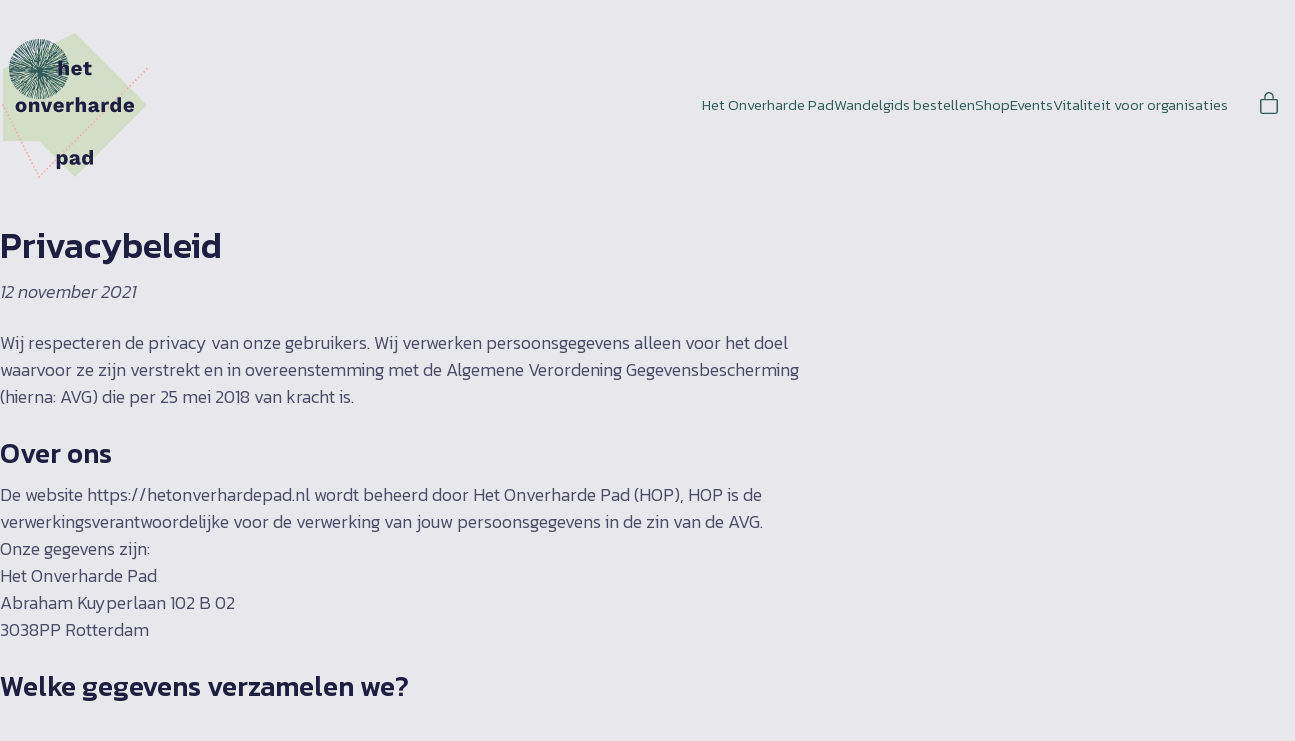

--- FILE ---
content_type: text/html; charset=UTF-8
request_url: https://hetonverhardepad.nl/privacybeleid/
body_size: 18108
content:
<!DOCTYPE html>
<html class="no-js" lang="nl-NL">
<head>
	<meta charset="UTF-8">
	<meta name="viewport" content="width=device-width, initial-scale=1, minimum-scale=1">

	<title>Privacybeleid - Het Onverharde Pad</title>
<link rel="preconnect" href="https://fonts.googleapis.com">
<link rel="preconnect" href="https://fonts.gstatic.com" crossorigin>
<link rel="preload" href="https://fonts.gstatic.com/s/kanit/v7/nKKU-Go6G5tXcr4-ORWnVaFrNlJz.woff2" as="font" type="font/woff2" crossorigin>
<link rel="preload" href="https://fonts.gstatic.com/s/kanit/v7/nKKS-Go6G5tXcraQI6miZaNhMXBxEu8.woff2" as="font" type="font/woff2" crossorigin>
<link rel="preload" href="https://fonts.gstatic.com/s/kanit/v7/nKKU-Go6G5tXcr5mOBWnVaFrNlJz.woff2" as="font" type="font/woff2" crossorigin>
<link rel="preload" href="https://fonts.gstatic.com/s/kanit/v7/nKKS-Go6G5tXcraQI_GjZaNhMXBxEu8.woff2" as="font" type="font/woff2" crossorigin>
<meta name="robots" content="index, follow, max-snippet:-1, max-image-preview:large, max-video-preview:-1">
<link rel="canonical" href="https://hetonverhardepad.nl/privacybeleid/">
<meta property="og:url" content="https://hetonverhardepad.nl/privacybeleid/">
<meta property="og:site_name" content="Het Onverharde Pad">
<meta property="og:locale" content="nl_NL">
<meta property="og:type" content="article">
<meta property="article:author" content="">
<meta property="article:publisher" content="">
<meta property="og:title" content="Privacybeleid - Het Onverharde Pad">
<meta property="fb:pages" content="">
<meta property="fb:admins" content="">
<meta property="fb:app_id" content="">
<meta name="twitter:card" content="summary">
<meta name="twitter:site" content="">
<meta name="twitter:creator" content="">
<meta name="twitter:title" content="Privacybeleid - Het Onverharde Pad">
<link rel='dns-prefetch' href='//fonts.googleapis.com' />
<link rel="alternate" type="application/rss+xml" title="Het Onverharde Pad &raquo; feed" href="https://hetonverhardepad.nl/feed/" />
<link rel="alternate" type="application/rss+xml" title="Het Onverharde Pad &raquo; reacties feed" href="https://hetonverhardepad.nl/comments/feed/" />
<link rel="alternate" type="application/rss+xml" title="Het Onverharde Pad &raquo; Privacybeleid reacties feed" href="https://hetonverhardepad.nl/privacybeleid/feed/" />
<link rel="alternate" title="oEmbed (JSON)" type="application/json+oembed" href="https://hetonverhardepad.nl/wp-json/oembed/1.0/embed?url=https%3A%2F%2Fhetonverhardepad.nl%2Fprivacybeleid%2F" />
<link rel="alternate" title="oEmbed (XML)" type="text/xml+oembed" href="https://hetonverhardepad.nl/wp-json/oembed/1.0/embed?url=https%3A%2F%2Fhetonverhardepad.nl%2Fprivacybeleid%2F&#038;format=xml" />
<style id='wp-img-auto-sizes-contain-inline-css'>
img:is([sizes=auto i],[sizes^="auto," i]){contain-intrinsic-size:3000px 1500px}
/*# sourceURL=wp-img-auto-sizes-contain-inline-css */
</style>
<link rel='stylesheet' id='sbi_styles-css' href='https://hetonverhardepad.nl/wp-content/plugins/instagram-feed-pro/css/sbi-styles.min.css?ver=6.9.0' media='all' />
<style id='wp-emoji-styles-inline-css'>

	img.wp-smiley, img.emoji {
		display: inline !important;
		border: none !important;
		box-shadow: none !important;
		height: 1em !important;
		width: 1em !important;
		margin: 0 0.07em !important;
		vertical-align: -0.1em !important;
		background: none !important;
		padding: 0 !important;
	}
/*# sourceURL=wp-emoji-styles-inline-css */
</style>
<link rel='stylesheet' id='wp-block-library-css' href='https://hetonverhardepad.nl/wp-includes/css/dist/block-library/style.min.css?ver=6.9' media='all' />
<style id='wp-block-paragraph-inline-css'>
.is-small-text{font-size:.875em}.is-regular-text{font-size:1em}.is-large-text{font-size:2.25em}.is-larger-text{font-size:3em}.has-drop-cap:not(:focus):first-letter{float:left;font-size:8.4em;font-style:normal;font-weight:100;line-height:.68;margin:.05em .1em 0 0;text-transform:uppercase}body.rtl .has-drop-cap:not(:focus):first-letter{float:none;margin-left:.1em}p.has-drop-cap.has-background{overflow:hidden}:root :where(p.has-background){padding:1.25em 2.375em}:where(p.has-text-color:not(.has-link-color)) a{color:inherit}p.has-text-align-left[style*="writing-mode:vertical-lr"],p.has-text-align-right[style*="writing-mode:vertical-rl"]{rotate:180deg}
/*# sourceURL=https://hetonverhardepad.nl/wp-includes/blocks/paragraph/style.min.css */
</style>
<link rel='stylesheet' id='wc-blocks-style-css' href='https://hetonverhardepad.nl/wp-content/plugins/woocommerce/assets/client/blocks/wc-blocks.css?ver=wc-10.4.3' media='all' />
<style id='global-styles-inline-css'>
:root{--wp--preset--aspect-ratio--square: 1;--wp--preset--aspect-ratio--4-3: 4/3;--wp--preset--aspect-ratio--3-4: 3/4;--wp--preset--aspect-ratio--3-2: 3/2;--wp--preset--aspect-ratio--2-3: 2/3;--wp--preset--aspect-ratio--16-9: 16/9;--wp--preset--aspect-ratio--9-16: 9/16;--wp--preset--color--black: #000000;--wp--preset--color--cyan-bluish-gray: #abb8c3;--wp--preset--color--white: #ffffff;--wp--preset--color--pale-pink: #f78da7;--wp--preset--color--vivid-red: #cf2e2e;--wp--preset--color--luminous-vivid-orange: #ff6900;--wp--preset--color--luminous-vivid-amber: #fcb900;--wp--preset--color--light-green-cyan: #7bdcb5;--wp--preset--color--vivid-green-cyan: #00d084;--wp--preset--color--pale-cyan-blue: #8ed1fc;--wp--preset--color--vivid-cyan-blue: #0693e3;--wp--preset--color--vivid-purple: #9b51e0;--wp--preset--color--color-1: #325c5a;--wp--preset--color--color-2: #2d5351;--wp--preset--color--color-3: #4b4b67;--wp--preset--color--color-4: #1e1e41;--wp--preset--color--color-5: #878793;--wp--preset--color--color-6: #c7c7cf;--wp--preset--color--color-7: #e8e8ec;--wp--preset--color--color-8: #EEEEEE;--wp--preset--gradient--vivid-cyan-blue-to-vivid-purple: linear-gradient(135deg,rgb(6,147,227) 0%,rgb(155,81,224) 100%);--wp--preset--gradient--light-green-cyan-to-vivid-green-cyan: linear-gradient(135deg,rgb(122,220,180) 0%,rgb(0,208,130) 100%);--wp--preset--gradient--luminous-vivid-amber-to-luminous-vivid-orange: linear-gradient(135deg,rgb(252,185,0) 0%,rgb(255,105,0) 100%);--wp--preset--gradient--luminous-vivid-orange-to-vivid-red: linear-gradient(135deg,rgb(255,105,0) 0%,rgb(207,46,46) 100%);--wp--preset--gradient--very-light-gray-to-cyan-bluish-gray: linear-gradient(135deg,rgb(238,238,238) 0%,rgb(169,184,195) 100%);--wp--preset--gradient--cool-to-warm-spectrum: linear-gradient(135deg,rgb(74,234,220) 0%,rgb(151,120,209) 20%,rgb(207,42,186) 40%,rgb(238,44,130) 60%,rgb(251,105,98) 80%,rgb(254,248,76) 100%);--wp--preset--gradient--blush-light-purple: linear-gradient(135deg,rgb(255,206,236) 0%,rgb(152,150,240) 100%);--wp--preset--gradient--blush-bordeaux: linear-gradient(135deg,rgb(254,205,165) 0%,rgb(254,45,45) 50%,rgb(107,0,62) 100%);--wp--preset--gradient--luminous-dusk: linear-gradient(135deg,rgb(255,203,112) 0%,rgb(199,81,192) 50%,rgb(65,88,208) 100%);--wp--preset--gradient--pale-ocean: linear-gradient(135deg,rgb(255,245,203) 0%,rgb(182,227,212) 50%,rgb(51,167,181) 100%);--wp--preset--gradient--electric-grass: linear-gradient(135deg,rgb(202,248,128) 0%,rgb(113,206,126) 100%);--wp--preset--gradient--midnight: linear-gradient(135deg,rgb(2,3,129) 0%,rgb(40,116,252) 100%);--wp--preset--font-size--small: 13px;--wp--preset--font-size--medium: 20px;--wp--preset--font-size--large: 36px;--wp--preset--font-size--x-large: 42px;--wp--preset--spacing--20: min(1.129vw, calc(var(--k-block-spacing-base) / 2));--wp--preset--spacing--30: min(1.736vw, calc(var(--k-block-spacing-base) / 1.3));--wp--preset--spacing--40: min(2.258vw, var(--k-block-spacing-base));--wp--preset--spacing--50: min(2.935vw, calc(var(--k-block-spacing-base) * 1.3));--wp--preset--spacing--60: min(4.516vw, calc(var(--k-block-spacing-base) * 2));--wp--preset--spacing--70: min(9.032vw, calc(var(--k-block-spacing-base) * 4));--wp--preset--spacing--80: 5.06rem;--wp--preset--spacing--10: min(0.564vw, calc(var(--k-block-spacing-base) / 4));--wp--preset--shadow--natural: 6px 6px 9px rgba(0, 0, 0, 0.2);--wp--preset--shadow--deep: 12px 12px 50px rgba(0, 0, 0, 0.4);--wp--preset--shadow--sharp: 6px 6px 0px rgba(0, 0, 0, 0.2);--wp--preset--shadow--outlined: 6px 6px 0px -3px rgb(255, 255, 255), 6px 6px rgb(0, 0, 0);--wp--preset--shadow--crisp: 6px 6px 0px rgb(0, 0, 0);}:root { --wp--style--global--content-size: var(--k-container-max-width);--wp--style--global--wide-size: calc(var(--k-container-max-width) + var(--k-wide-align-offset) * 2); }:where(body) { margin: 0; }.wp-site-blocks > .alignleft { float: left; margin-right: 2em; }.wp-site-blocks > .alignright { float: right; margin-left: 2em; }.wp-site-blocks > .aligncenter { justify-content: center; margin-left: auto; margin-right: auto; }:where(.wp-site-blocks) > * { margin-block-start: 24px; margin-block-end: 0; }:where(.wp-site-blocks) > :first-child { margin-block-start: 0; }:where(.wp-site-blocks) > :last-child { margin-block-end: 0; }:root { --wp--style--block-gap: 24px; }:root :where(.is-layout-flow) > :first-child{margin-block-start: 0;}:root :where(.is-layout-flow) > :last-child{margin-block-end: 0;}:root :where(.is-layout-flow) > *{margin-block-start: 24px;margin-block-end: 0;}:root :where(.is-layout-constrained) > :first-child{margin-block-start: 0;}:root :where(.is-layout-constrained) > :last-child{margin-block-end: 0;}:root :where(.is-layout-constrained) > *{margin-block-start: 24px;margin-block-end: 0;}:root :where(.is-layout-flex){gap: 24px;}:root :where(.is-layout-grid){gap: 24px;}.is-layout-flow > .alignleft{float: left;margin-inline-start: 0;margin-inline-end: 2em;}.is-layout-flow > .alignright{float: right;margin-inline-start: 2em;margin-inline-end: 0;}.is-layout-flow > .aligncenter{margin-left: auto !important;margin-right: auto !important;}.is-layout-constrained > .alignleft{float: left;margin-inline-start: 0;margin-inline-end: 2em;}.is-layout-constrained > .alignright{float: right;margin-inline-start: 2em;margin-inline-end: 0;}.is-layout-constrained > .aligncenter{margin-left: auto !important;margin-right: auto !important;}.is-layout-constrained > :where(:not(.alignleft):not(.alignright):not(.alignfull)){max-width: var(--wp--style--global--content-size);margin-left: auto !important;margin-right: auto !important;}.is-layout-constrained > .alignwide{max-width: var(--wp--style--global--wide-size);}body .is-layout-flex{display: flex;}.is-layout-flex{flex-wrap: wrap;align-items: center;}.is-layout-flex > :is(*, div){margin: 0;}body .is-layout-grid{display: grid;}.is-layout-grid > :is(*, div){margin: 0;}body{padding-top: 0px;padding-right: 0px;padding-bottom: 0px;padding-left: 0px;}a:where(:not(.wp-element-button)){text-decoration: underline;}:root :where(.wp-element-button, .wp-block-button__link){background-color: #32373c;border-width: 0;color: #fff;font-family: inherit;font-size: inherit;font-style: inherit;font-weight: inherit;letter-spacing: inherit;line-height: inherit;padding-top: calc(0.667em + 2px);padding-right: calc(1.333em + 2px);padding-bottom: calc(0.667em + 2px);padding-left: calc(1.333em + 2px);text-decoration: none;text-transform: inherit;}.has-black-color{color: var(--wp--preset--color--black) !important;}.has-cyan-bluish-gray-color{color: var(--wp--preset--color--cyan-bluish-gray) !important;}.has-white-color{color: var(--wp--preset--color--white) !important;}.has-pale-pink-color{color: var(--wp--preset--color--pale-pink) !important;}.has-vivid-red-color{color: var(--wp--preset--color--vivid-red) !important;}.has-luminous-vivid-orange-color{color: var(--wp--preset--color--luminous-vivid-orange) !important;}.has-luminous-vivid-amber-color{color: var(--wp--preset--color--luminous-vivid-amber) !important;}.has-light-green-cyan-color{color: var(--wp--preset--color--light-green-cyan) !important;}.has-vivid-green-cyan-color{color: var(--wp--preset--color--vivid-green-cyan) !important;}.has-pale-cyan-blue-color{color: var(--wp--preset--color--pale-cyan-blue) !important;}.has-vivid-cyan-blue-color{color: var(--wp--preset--color--vivid-cyan-blue) !important;}.has-vivid-purple-color{color: var(--wp--preset--color--vivid-purple) !important;}.has-color-1-color{color: var(--wp--preset--color--color-1) !important;}.has-color-2-color{color: var(--wp--preset--color--color-2) !important;}.has-color-3-color{color: var(--wp--preset--color--color-3) !important;}.has-color-4-color{color: var(--wp--preset--color--color-4) !important;}.has-color-5-color{color: var(--wp--preset--color--color-5) !important;}.has-color-6-color{color: var(--wp--preset--color--color-6) !important;}.has-color-7-color{color: var(--wp--preset--color--color-7) !important;}.has-color-8-color{color: var(--wp--preset--color--color-8) !important;}.has-black-background-color{background-color: var(--wp--preset--color--black) !important;}.has-cyan-bluish-gray-background-color{background-color: var(--wp--preset--color--cyan-bluish-gray) !important;}.has-white-background-color{background-color: var(--wp--preset--color--white) !important;}.has-pale-pink-background-color{background-color: var(--wp--preset--color--pale-pink) !important;}.has-vivid-red-background-color{background-color: var(--wp--preset--color--vivid-red) !important;}.has-luminous-vivid-orange-background-color{background-color: var(--wp--preset--color--luminous-vivid-orange) !important;}.has-luminous-vivid-amber-background-color{background-color: var(--wp--preset--color--luminous-vivid-amber) !important;}.has-light-green-cyan-background-color{background-color: var(--wp--preset--color--light-green-cyan) !important;}.has-vivid-green-cyan-background-color{background-color: var(--wp--preset--color--vivid-green-cyan) !important;}.has-pale-cyan-blue-background-color{background-color: var(--wp--preset--color--pale-cyan-blue) !important;}.has-vivid-cyan-blue-background-color{background-color: var(--wp--preset--color--vivid-cyan-blue) !important;}.has-vivid-purple-background-color{background-color: var(--wp--preset--color--vivid-purple) !important;}.has-color-1-background-color{background-color: var(--wp--preset--color--color-1) !important;}.has-color-2-background-color{background-color: var(--wp--preset--color--color-2) !important;}.has-color-3-background-color{background-color: var(--wp--preset--color--color-3) !important;}.has-color-4-background-color{background-color: var(--wp--preset--color--color-4) !important;}.has-color-5-background-color{background-color: var(--wp--preset--color--color-5) !important;}.has-color-6-background-color{background-color: var(--wp--preset--color--color-6) !important;}.has-color-7-background-color{background-color: var(--wp--preset--color--color-7) !important;}.has-color-8-background-color{background-color: var(--wp--preset--color--color-8) !important;}.has-black-border-color{border-color: var(--wp--preset--color--black) !important;}.has-cyan-bluish-gray-border-color{border-color: var(--wp--preset--color--cyan-bluish-gray) !important;}.has-white-border-color{border-color: var(--wp--preset--color--white) !important;}.has-pale-pink-border-color{border-color: var(--wp--preset--color--pale-pink) !important;}.has-vivid-red-border-color{border-color: var(--wp--preset--color--vivid-red) !important;}.has-luminous-vivid-orange-border-color{border-color: var(--wp--preset--color--luminous-vivid-orange) !important;}.has-luminous-vivid-amber-border-color{border-color: var(--wp--preset--color--luminous-vivid-amber) !important;}.has-light-green-cyan-border-color{border-color: var(--wp--preset--color--light-green-cyan) !important;}.has-vivid-green-cyan-border-color{border-color: var(--wp--preset--color--vivid-green-cyan) !important;}.has-pale-cyan-blue-border-color{border-color: var(--wp--preset--color--pale-cyan-blue) !important;}.has-vivid-cyan-blue-border-color{border-color: var(--wp--preset--color--vivid-cyan-blue) !important;}.has-vivid-purple-border-color{border-color: var(--wp--preset--color--vivid-purple) !important;}.has-color-1-border-color{border-color: var(--wp--preset--color--color-1) !important;}.has-color-2-border-color{border-color: var(--wp--preset--color--color-2) !important;}.has-color-3-border-color{border-color: var(--wp--preset--color--color-3) !important;}.has-color-4-border-color{border-color: var(--wp--preset--color--color-4) !important;}.has-color-5-border-color{border-color: var(--wp--preset--color--color-5) !important;}.has-color-6-border-color{border-color: var(--wp--preset--color--color-6) !important;}.has-color-7-border-color{border-color: var(--wp--preset--color--color-7) !important;}.has-color-8-border-color{border-color: var(--wp--preset--color--color-8) !important;}.has-vivid-cyan-blue-to-vivid-purple-gradient-background{background: var(--wp--preset--gradient--vivid-cyan-blue-to-vivid-purple) !important;}.has-light-green-cyan-to-vivid-green-cyan-gradient-background{background: var(--wp--preset--gradient--light-green-cyan-to-vivid-green-cyan) !important;}.has-luminous-vivid-amber-to-luminous-vivid-orange-gradient-background{background: var(--wp--preset--gradient--luminous-vivid-amber-to-luminous-vivid-orange) !important;}.has-luminous-vivid-orange-to-vivid-red-gradient-background{background: var(--wp--preset--gradient--luminous-vivid-orange-to-vivid-red) !important;}.has-very-light-gray-to-cyan-bluish-gray-gradient-background{background: var(--wp--preset--gradient--very-light-gray-to-cyan-bluish-gray) !important;}.has-cool-to-warm-spectrum-gradient-background{background: var(--wp--preset--gradient--cool-to-warm-spectrum) !important;}.has-blush-light-purple-gradient-background{background: var(--wp--preset--gradient--blush-light-purple) !important;}.has-blush-bordeaux-gradient-background{background: var(--wp--preset--gradient--blush-bordeaux) !important;}.has-luminous-dusk-gradient-background{background: var(--wp--preset--gradient--luminous-dusk) !important;}.has-pale-ocean-gradient-background{background: var(--wp--preset--gradient--pale-ocean) !important;}.has-electric-grass-gradient-background{background: var(--wp--preset--gradient--electric-grass) !important;}.has-midnight-gradient-background{background: var(--wp--preset--gradient--midnight) !important;}.has-small-font-size{font-size: var(--wp--preset--font-size--small) !important;}.has-medium-font-size{font-size: var(--wp--preset--font-size--medium) !important;}.has-large-font-size{font-size: var(--wp--preset--font-size--large) !important;}.has-x-large-font-size{font-size: var(--wp--preset--font-size--x-large) !important;}
/*# sourceURL=global-styles-inline-css */
</style>

<link rel='stylesheet' id='typolab-kanit-font-1-css' href='https://fonts.googleapis.com/css2?family=Kanit%3Aital%2Cwght%400%2C300%3B0%2C500%3B1%2C300%3B1%2C500&#038;display=swap&#038;ver=4.5' media='all' />
<style id='woocommerce-inline-inline-css'>
.woocommerce form .form-row .required { visibility: visible; }
/*# sourceURL=woocommerce-inline-inline-css */
</style>
<link rel='stylesheet' id='mollie-applepaydirect-css' href='https://hetonverhardepad.nl/wp-content/plugins/mollie-payments-for-woocommerce/public/css/mollie-applepaydirect.min.css?ver=1767387962' media='screen' />
<link rel='stylesheet' id='js_composer_front-css' href='https://hetonverhardepad.nl/wp-content/plugins/js_composer/assets/css/js_composer.min.css?ver=8.7.2' media='all' />
<link rel='stylesheet' id='kalium-theme-bootstrap-css' href='https://hetonverhardepad.nl/wp-content/themes/kalium/assets/css/bootstrap.min.css?ver=4.5.1767024458' media='all' />
<link rel='stylesheet' id='kalium-theme-base-css' href='https://hetonverhardepad.nl/wp-content/themes/kalium/assets/css/base.min.css?ver=4.5.1767024458' media='all' />
<link rel='stylesheet' id='kalium-theme-wpbakery-css' href='https://hetonverhardepad.nl/wp-content/themes/kalium/assets/css/wpbakery.min.css?ver=4.5.1767024458' media='all' />
<link rel='stylesheet' id='kalium-theme-woocommerce-css' href='https://hetonverhardepad.nl/wp-content/themes/kalium/assets/css/woocommerce.min.css?ver=4.5.1767024458' media='all' />
<link rel='stylesheet' id='kalium-theme-icons-default-css' href='https://hetonverhardepad.nl/wp-content/themes/kalium/assets/icons/main.min.css?ver=4.5.1767024458' media='all' />
<link rel='stylesheet' id='kalium-theme-style-css' href='https://hetonverhardepad.nl/wp-content/themes/kalium/style.css?ver=4.5.1767024458' media='all' />
<script type="text/javascript">
/* <![CDATA[ */
/**
 * @package kalium
 * @version 4.5
 * @author  Laborator
 * @see     {@link https://kaliumtheme.com}
 * @build   1767023661
 */
!function(){"use strict";const n="kalium",o=`dataLayer${(n=>{const o="0123456789abcdef";let t="";for(let a=0;a<n;a++){const n=Math.floor(16*Math.random());t+=o.charAt(n)}return t})(6)}`;window[o]=window[o]||[],window[n]=function(){window[o].push(arguments)},window.labThemeAPI=n,window.labThemeDataLayer=o}();

/* ]]> */
</script>
<script type="text/javascript">
/* <![CDATA[ */
var ajaxurl = ajaxurl || "https:\/\/hetonverhardepad.nl\/wp-admin\/admin-ajax.php";
/* ]]> */
</script>
	<script>
		document.addEventListener("load",(function(e){if("loading"===document.readyState&&"IMG"===e.target.tagName&&e.target.complete){var t=e.target.parentElement;"PICTURE"===t.tagName&&(t=t.parentElement),t.classList.contains("image-placeholder")&&t.classList.add("loaded")}}),!0);
	</script>
	<script>window.wpb_disable_full_width_row_js = true</script><script type="text/javascript">
/* <![CDATA[ */
kalium( 'set', 'mediaPlayer', {"handler":"kalium-videojs","options":{"autoplay":"no","loop":false,"skin":"minimal","useDefaultYouTubePlayer":false,"libraryLoadStrategy":"viewport"}} );
/* ]]> */
</script>

<style data-font-appearance-settings>body {
	--k-body-font-size: 15px;
}
.site-header .top-header-bar {
	font-size: 14px;
}</style><style data-base-selectors>body {--k-body-font-family:"Kanit";--k-font-style:normal;--k-font-weight:300}h1, .h1, h2, .h2, h3, .h3, h4, .h4, h5, .h5, h6, .h6 {--k-font-family:"Kanit";--k-font-style:normal;--k-font-weight:500}</style>
<script type="text/javascript" src="https://hetonverhardepad.nl/wp-includes/js/jquery/jquery.min.js?ver=3.7.1" id="jquery-core-js"></script>
<script type="text/javascript" src="https://hetonverhardepad.nl/wp-includes/js/jquery/jquery-migrate.min.js?ver=3.4.1" id="jquery-migrate-js"></script>
<script type="text/javascript" src="https://hetonverhardepad.nl/wp-content/plugins/woocommerce/assets/js/jquery-blockui/jquery.blockUI.min.js?ver=2.7.0-wc.10.4.3" id="wc-jquery-blockui-js" data-wp-strategy="defer"></script>
<script type="text/javascript" id="wc-add-to-cart-js-extra">
/* <![CDATA[ */
var wc_add_to_cart_params = {"ajax_url":"/wp-admin/admin-ajax.php","wc_ajax_url":"/?wc-ajax=%%endpoint%%","i18n_view_cart":"Bekijk winkelwagen","cart_url":"https://hetonverhardepad.nl/cart/","is_cart":"","cart_redirect_after_add":"no"};
//# sourceURL=wc-add-to-cart-js-extra
/* ]]> */
</script>
<script type="text/javascript" src="https://hetonverhardepad.nl/wp-content/plugins/woocommerce/assets/js/frontend/add-to-cart.min.js?ver=10.4.3" id="wc-add-to-cart-js" data-wp-strategy="defer"></script>
<script type="text/javascript" src="https://hetonverhardepad.nl/wp-content/plugins/woocommerce/assets/js/js-cookie/js.cookie.min.js?ver=2.1.4-wc.10.4.3" id="wc-js-cookie-js" defer="defer" data-wp-strategy="defer"></script>
<script type="text/javascript" id="woocommerce-js-extra">
/* <![CDATA[ */
var woocommerce_params = {"ajax_url":"/wp-admin/admin-ajax.php","wc_ajax_url":"/?wc-ajax=%%endpoint%%","i18n_password_show":"Wachtwoord weergeven","i18n_password_hide":"Wachtwoord verbergen"};
//# sourceURL=woocommerce-js-extra
/* ]]> */
</script>
<script type="text/javascript" src="https://hetonverhardepad.nl/wp-content/plugins/woocommerce/assets/js/frontend/woocommerce.min.js?ver=10.4.3" id="woocommerce-js" defer="defer" data-wp-strategy="defer"></script>
<script type="text/javascript" src="https://hetonverhardepad.nl/wp-content/plugins/js_composer/assets/js/vendors/woocommerce-add-to-cart.js?ver=8.7.2" id="vc_woocommerce-add-to-cart-js-js"></script>
<script></script><link rel="https://api.w.org/" href="https://hetonverhardepad.nl/wp-json/" /><link rel="alternate" title="JSON" type="application/json" href="https://hetonverhardepad.nl/wp-json/wp/v2/pages/3" /><link rel="EditURI" type="application/rsd+xml" title="RSD" href="https://hetonverhardepad.nl/xmlrpc.php?rsd" />
<meta name="generator" content="WordPress 6.9" />
<meta name="generator" content="WooCommerce 10.4.3" />
<link rel='shortlink' href='https://hetonverhardepad.nl/?p=3' />
<script type="text/javascript">
(function(url){
	if(/(?:Chrome\/26\.0\.1410\.63 Safari\/537\.31|WordfenceTestMonBot)/.test(navigator.userAgent)){ return; }
	var addEvent = function(evt, handler) {
		if (window.addEventListener) {
			document.addEventListener(evt, handler, false);
		} else if (window.attachEvent) {
			document.attachEvent('on' + evt, handler);
		}
	};
	var removeEvent = function(evt, handler) {
		if (window.removeEventListener) {
			document.removeEventListener(evt, handler, false);
		} else if (window.detachEvent) {
			document.detachEvent('on' + evt, handler);
		}
	};
	var evts = 'contextmenu dblclick drag dragend dragenter dragleave dragover dragstart drop keydown keypress keyup mousedown mousemove mouseout mouseover mouseup mousewheel scroll'.split(' ');
	var logHuman = function() {
		if (window.wfLogHumanRan) { return; }
		window.wfLogHumanRan = true;
		var wfscr = document.createElement('script');
		wfscr.type = 'text/javascript';
		wfscr.async = true;
		wfscr.src = url + '&r=' + Math.random();
		(document.getElementsByTagName('head')[0]||document.getElementsByTagName('body')[0]).appendChild(wfscr);
		for (var i = 0; i < evts.length; i++) {
			removeEvent(evts[i], logHuman);
		}
	};
	for (var i = 0; i < evts.length; i++) {
		addEvent(evts[i], logHuman);
	}
})('//hetonverhardepad.nl/?wordfence_lh=1&hid=BE94059AF686A92454F73206F6E586BC');
</script><script type="text/javascript">
/* <![CDATA[ */
kalium( 'set', 'assetsUrl', 'https://hetonverhardepad.nl/wp-content/themes/kalium/assets/' );
kalium( 'set', 'lightboxSettings', {"colorScheme":"dark","backdropImage":false,"captions":true,"fullscreen":true,"download":null,"counter":true,"hideControls":3000,"thumbnails":true,"collapseThumbnails":true,"autoplay":true,"autoplayInterval":5000,"zoom":true,"zoomScale":"","videoAutoplay":true} );
kalium( 'set', 'mobileMenuBreakpoint', 768 );
kalium( 'set', 'debugMode', false );
/* ]]> */
</script>
<style data-inline-style="mobile-menu-breakpoint">@media (min-width: 769px) {.mobile-menu,.mobile-menu-close,.mobile-menu-overlay,.header-block .header-block__item--mobile-menu-toggle{display: none;}}@media (max-width: 768px) {.header-block .header-block__item--standard-menu{display: none;}}</style>
<style data-inline-style>.header-logo.logo-image{--k-logo-width: 150px;--k-logo-height: 150px;}</style>
<script type="text/javascript">
/* <![CDATA[ */
kalium( 'set', 'addToCartAction', 'none' );
kalium( 'set', 'miniCartType', 'drawer' );
kalium( 'set', 'ajaxAddToCartEnabled', true );
/* ]]> */
</script>
	<noscript><style>.woocommerce-product-gallery{ opacity: 1 !important; }</style></noscript>
	<meta name="generator" content="Powered by WPBakery Page Builder - drag and drop page builder for WordPress."/>
<script id="mcjs">!function(c,h,i,m,p){m=c.createElement(h),p=c.getElementsByTagName(h)[0],m.async=1,m.src=i,p.parentNode.insertBefore(m,p)}(document,"script","https://chimpstatic.com/mcjs-connected/js/users/e82d0e2a51693f7b6a6ee3f58/22d204f51b1535d7abb7800b3.js");</script><meta name="generator" content="Powered by Slider Revolution 6.7.40 - responsive, Mobile-Friendly Slider Plugin for WordPress with comfortable drag and drop interface." />
<style data-inline-style>.image-placeholder{--k-placeholder-bg: #eeeeee;}</style>
<link rel="icon" href="https://hetonverhardepad.nl/wp-content/uploads/2021/11/HOP_FAVI-32x32.png" sizes="32x32" />
<link rel="icon" href="https://hetonverhardepad.nl/wp-content/uploads/2021/11/HOP_FAVI.png" sizes="192x192" />
<link rel="apple-touch-icon" href="https://hetonverhardepad.nl/wp-content/uploads/2021/11/HOP_FAVI.png" />
<meta name="msapplication-TileImage" content="https://hetonverhardepad.nl/wp-content/uploads/2021/11/HOP_FAVI.png" />
<script>function setREVStartSize(e){
			//window.requestAnimationFrame(function() {
				window.RSIW = window.RSIW===undefined ? window.innerWidth : window.RSIW;
				window.RSIH = window.RSIH===undefined ? window.innerHeight : window.RSIH;
				try {
					var pw = document.getElementById(e.c).parentNode.offsetWidth,
						newh;
					pw = pw===0 || isNaN(pw) || (e.l=="fullwidth" || e.layout=="fullwidth") ? window.RSIW : pw;
					e.tabw = e.tabw===undefined ? 0 : parseInt(e.tabw);
					e.thumbw = e.thumbw===undefined ? 0 : parseInt(e.thumbw);
					e.tabh = e.tabh===undefined ? 0 : parseInt(e.tabh);
					e.thumbh = e.thumbh===undefined ? 0 : parseInt(e.thumbh);
					e.tabhide = e.tabhide===undefined ? 0 : parseInt(e.tabhide);
					e.thumbhide = e.thumbhide===undefined ? 0 : parseInt(e.thumbhide);
					e.mh = e.mh===undefined || e.mh=="" || e.mh==="auto" ? 0 : parseInt(e.mh,0);
					if(e.layout==="fullscreen" || e.l==="fullscreen")
						newh = Math.max(e.mh,window.RSIH);
					else{
						e.gw = Array.isArray(e.gw) ? e.gw : [e.gw];
						for (var i in e.rl) if (e.gw[i]===undefined || e.gw[i]===0) e.gw[i] = e.gw[i-1];
						e.gh = e.el===undefined || e.el==="" || (Array.isArray(e.el) && e.el.length==0)? e.gh : e.el;
						e.gh = Array.isArray(e.gh) ? e.gh : [e.gh];
						for (var i in e.rl) if (e.gh[i]===undefined || e.gh[i]===0) e.gh[i] = e.gh[i-1];
											
						var nl = new Array(e.rl.length),
							ix = 0,
							sl;
						e.tabw = e.tabhide>=pw ? 0 : e.tabw;
						e.thumbw = e.thumbhide>=pw ? 0 : e.thumbw;
						e.tabh = e.tabhide>=pw ? 0 : e.tabh;
						e.thumbh = e.thumbhide>=pw ? 0 : e.thumbh;
						for (var i in e.rl) nl[i] = e.rl[i]<window.RSIW ? 0 : e.rl[i];
						sl = nl[0];
						for (var i in nl) if (sl>nl[i] && nl[i]>0) { sl = nl[i]; ix=i;}
						var m = pw>(e.gw[ix]+e.tabw+e.thumbw) ? 1 : (pw-(e.tabw+e.thumbw)) / (e.gw[ix]);
						newh =  (e.gh[ix] * m) + (e.tabh + e.thumbh);
					}
					var el = document.getElementById(e.c);
					if (el!==null && el) el.style.height = newh+"px";
					el = document.getElementById(e.c+"_wrapper");
					if (el!==null && el) {
						el.style.height = newh+"px";
						el.style.display = "block";
					}
				} catch(e){
					console.log("Failure at Presize of Slider:" + e)
				}
			//});
		  };</script>
		<style id="wp-custom-css">
			/* hide menu on current homepage */
/* .page-id-2 .standard-menu-container.menu-skin-main {
	display: none !important;
}

.page-id-2 .menu-cart-icon-container.menu-skin-main.menu-cart-icon-container--dropdown-align-left {
	display: none !important;
} */


/* Typografie */
h1 {
	font-size: 36px !important;
}

h2 {
	font-size: 32px  !important;
}

h3 {
	font-size: 28px !important;
}

h4 {
	font-size: 24px !important;
}

h5 {
	font-size: 22px !important;
}

h6 {
	font-size: 20px !important;
}


h1, h2, h3, h4, h5, h6 {
	line-height: 1.4;
	color: #1e1e41 !important;
}

p {
	font-size: 18px !important;
	line-height: 1.5;
	padding-bottom: 8px;
	font-weight: 300;
}

.light {
	font-weight: 300 !important;
}

.white, .white p {
	color: #f4f4f5 !important;	
}

blockquote {
	border-left: 0px solid transparent;
	padding: 0px 24px;
}

blockquote em {
  font-size: 20px;
/*   font-style: normal; */
	font-weight: 400;
  line-height: 1.5;
  text-align: left;
  font-family: "Kanit",sans-serif;
}

blockquote p {
	font-size: 20px;
	font-style: normal;
	font-weight: 400;
  line-height: 1.5;
  text-align: left;
  font-family: "Kanit",sans-serif;
}


/* div margin bottom */
.wpb_content_element {
	margin-bottom: 16px;
}


/* Links */
a {
  color: #325C5A;
	text-decoration: none !important;
}

a:hover {
    color: #274847;
}


/* pre-header */
.top-header-bar {
	padding-top: 14px;
	padding-bottom: 14px;
}

div.raw-text-widget.menu-skin-light {
	font-size: 16px !important;
}


/* Menu */
.standard-menu .menu-item a {
	font-weight: 300;
}

.standard-menu .current_page_item > a {
	font-weight: 400;
}


/* Buttons */
.btn {
	border-radius: 0px !important;
	margin-bottom: 8px;
}

.laborator-btn.btn-type-outlined:hover {
  border-color: #325C5A !important;
}


/* Woocommerce single page */
.products {
	margin-bottom: 112px;
}

.product p.price {
  font-size: 26px !important;
	color: #325c5a;
	font-family: "Kanit";
  font-style: normal;
  font-weight: 300 !important;
}


/* Social icons */
.social-icons--with-icon-shape .social-icon__icon {
	background-color: #fff;
}

.social-icons--with-icon-shape .social-icon:hover .social-icon__icon {
	background-color: #c7c7cf !important;
}

.social-icon__icon {
	color: #1e1e41  !important;
	opacity: 0.8;
}



/* Shop pagina */
.woocommerce .products .price > .amount {
  font-size: 18px !important;
	color: #325c5a;
	font-family: "Kanit";
  font-style: normal;
  font-weight: 300 !important;
}

.woocommerce-result-count {
	display: none;
}


h1.product_title.entry-title {
	font-size: 32px  !important;
}

h3.lb-element-woocommerce-product-title {
	font-size: 22px !important;
}

.cross-sells h2 {
  font-size: 1.42rem !important;
}

.related.products h2 {
  font-size: 1.42rem !important;
}

/* Event pagina */
a.ticket-bttn:hover {
	background-color: #1e1e41 !important;
}


/* Vitaliteit voor bedrijven */
.hop-perks p {
	font-weight: 400;
	color: #325c5a;
}


/* Pre-footer inschrijven nieuwsbrief */
div#mc_embed_signup {
	max-width: 60%;
	background-color: transparent;
}

p.brandingLogo {
	display: none !important;
}

#mc-embedded-subscribe.button {
	background-color: #325c5a !important;
	border-radius: 0px !important;
}

#mc-embedded-subscribe.button:hover {
	background-color: #294b4a !important;
}

input {
  border-radius: 0px !important;
}


/* Footer */
footer#footer p {
    font-size: 14px !important;
}

footer#footer a {
    font-weight: 400;
}


/* RESPONSIVE */
  /* For mobile phones: */
@media only screen and (max-width:767px) {
	div.price-column{
	padding-top: 0px;
	}
	
	div.event-row {
		padding: 15px !important;
		padding-bottom: 20px !important;
	}
	
	div.event-text div.vc_column-inner  {
		padding: 15px !important;
	}
	
		div#mc_embed_signup {
		max-width: 100%;
	}	
		footer#footer .justify-content-center {
			justify-content: left !important;
		}
}

  /* For tablets: */
@media only screen and (max-width: 1080px) and (min-width:768px) {
	div.event-row {
		padding: 20px !important;
		padding-bottom: 20px !important;
	}
	
	div.event-text div.vc_column-inner  {
		padding: 20px !important;
	}
	
	div#mc_embed_signup {
	max-width: 100%;
}
}

.hidden-block {
    display: none !important;
}		</style>
		<style data-inline-style="theme-options-styles">.site-header, .sidebar-menu-wrapper{--k-header-padding-top: 30px;--k-header-padding-bottom: 40px;}:root{--k-header-menu-trigger-color: var(--k-header-link-color);--k-header-menu-trigger-hover-color: var(--k-header-link-hover-color);--k-header-menu-trigger-active-color: #fff;--k-header-ocs-link: #333333;--k-header-ocs-link-hover: var(--k-header-link-hover-color);--k-header-ocs-link-active: color-mix(in srgb, var(--k-header-ocs-link-hover), #000 30%);--k-header-top-bar-bg: #325c5a;--k-content-width: 1440px;--k-color-1: #325c5a;--k-color-2: #2d5351;--k-color-3: #4b4b67;--k-color-4: #1e1e41;--k-color-5: #878793;--k-color-6: #c7c7cf;--k-color-7: #e8e8ec;--k-color-8: #EEEEEE;--k-footer-bg: var(--k-color-6);--k-footer-color: var(--k-body-color);--k-footer-headings: var(--k-body-color);--k-footer-link-color: var(--k-color-4);--k-footer-link-hover-color: var(--k-color-3);--k-button-border-radius: 0px 0px 0px 0px;}.site-header > .fullscreen-menu{background-position: center center;background-repeat: no-repeat;}.header-logo{--k-logo-width: 150px;--k-logo-height: calc(var(--k-logo-width) * 0 / 0);}.page-borders{--k-site-frame-color: #f3f3ef;--k-site-frame-animation-duration: 1s;--k-site-frame-animation-delay: 0.2s;}.search .search-results{--k-results-thumbnail-border-radius: 50% 50% 50% 50%;}</style>
<style type="text/css" data-type="vc_shortcodes-custom-css">.vc_custom_1636730563928{margin-bottom: 120px !important;}</style><noscript><style> .wpb_animate_when_almost_visible { opacity: 1; }</style></noscript><link rel='stylesheet' id='rs-plugin-settings-css' href='//hetonverhardepad.nl/wp-content/plugins/revslider/sr6/assets/css/rs6.css?ver=6.7.40' media='all' />
<style id='rs-plugin-settings-inline-css'>
#rs-demo-id {}
/*# sourceURL=rs-plugin-settings-inline-css */
</style>
</head>
<body class="privacy-policy wp-singular page-template-default page page-id-3 wp-embed-responsive wp-theme-kalium theme-kalium woocommerce-no-js wpb-js-composer js-comp-ver-8.7.2 vc_responsive form-style-1 page-borders--hidden-mobile link-style-standard">
<div class="mobile-menu mobile-menu--slide mobile-menu--slide-right">

	<div class="mobile-menu__content"><div class="header-block__item header-block__item--type-content-top lb-element lb-header-legacy_header_content_top lb-header-legacy_header_content_top-1 header-row header-row--justify-left header-row--align-top"><div class="header-block__item header-block__item--type-menu-mobile lb-element lb-header-legacy_header_menu_mobile lb-header-legacy_header_menu_mobile-11 header-block__item--mobile-menu"><div class="list-nav-menu link-style"><nav class="nav-container-mobile-menu link-plain"><ul id="menu-main-menu" class="menu"><li id="menu-item-158" class="menu-item menu-item-type-post_type menu-item-object-page menu-item-home menu-item-158"><a href="https://hetonverhardepad.nl/"><span class="link">Het Onverharde Pad</span></a></li>
<li id="menu-item-159" class="menu-item menu-item-type-custom menu-item-object-custom menu-item-159"><a href="https://hetonverhardepad.nl/product/wandelgids-het-mazenpad/"><span class="link">Wandelgids bestellen</span></a></li>
<li id="menu-item-354" class="menu-item menu-item-type-post_type menu-item-object-page menu-item-354"><a href="https://hetonverhardepad.nl/shop/"><span class="link">Shop</span></a></li>
<li id="menu-item-4846" class="menu-item menu-item-type-post_type menu-item-object-page menu-item-4846"><a href="https://hetonverhardepad.nl/events/"><span class="link">Events</span></a></li>
<li id="menu-item-3637" class="menu-item menu-item-type-post_type menu-item-object-page menu-item-3637"><a href="https://hetonverhardepad.nl/vitaliteit-voor-organisaties/"><span class="link">Vitaliteit voor organisaties</span></a></li>
</ul></nav></div></div><div class="header-block__item header-block__item--type-search-input lb-element lb-header-legacy_header_search_input lb-header-legacy_header_search_input-12">		<form role="search" method="get" class="search-form" action="https://hetonverhardepad.nl/">
			<label>
				<i class="kalium-icon-search"></i>
				<input type="search" class="search-field" placeholder="Zoeken..." value="" name="s" />
			</label>
		</form>
		</div></div></div>
</div>
<div class="wrapper" id="main-wrapper"><header class="site-header main-header menu-type-custom-header">

	<div class="header-block">

	
	<div class="header-block__row-container container">

		<div class="header-block__row header-block__row--main">

					<div class="header-block__column header-block__logo header-block--auto-grow">
			<a class="header-logo logo-image" href="https://hetonverhardepad.nl">
			<img src="https://hetonverhardepad.nl/wp-content/uploads/2021/11/HOP_Logo_Web_5.svg" class="main-logo" width="1080" height="1080" alt="Het Onverharde Pad" fetchpriority="high" decoding="async"/>
	</a>
		</div>
				<div class="header-block__column header-block--content-right header-block--align-right">

			<div class="header-block__items-row  header-block__items-row--content-right">
				<div class="header-block__item header-block__item--type-menu lb-element lb-header-legacy_header_menu lb-header-legacy_header_menu-1 header-block__item--standard-menu"><div class="standard-menu link-style"><nav class="nav-container-main-menu link-plain"><ul id="menu-main-menu-1" class="menu"><li class="menu-item menu-item-type-post_type menu-item-object-page menu-item-home menu-item-158"><a href="https://hetonverhardepad.nl/"><span class="link">Het Onverharde Pad</span></a></li>
<li class="menu-item menu-item-type-custom menu-item-object-custom menu-item-159"><a href="https://hetonverhardepad.nl/product/wandelgids-het-mazenpad/"><span class="link">Wandelgids bestellen</span></a></li>
<li class="menu-item menu-item-type-post_type menu-item-object-page menu-item-354"><a href="https://hetonverhardepad.nl/shop/"><span class="link">Shop</span></a></li>
<li class="menu-item menu-item-type-post_type menu-item-object-page menu-item-4846"><a href="https://hetonverhardepad.nl/events/"><span class="link">Events</span></a></li>
<li class="menu-item menu-item-type-post_type menu-item-object-page menu-item-3637"><a href="https://hetonverhardepad.nl/vitaliteit-voor-organisaties/"><span class="link">Vitaliteit voor organisaties</span></a></li>
</ul></nav></div></div><div class="header-block__item header-block__item--type-woocommerce-mini-cart lb-element lb-header-legacy_header_woocommerce_mini_cart lb-header-legacy_header_woocommerce_mini_cart-2">		<div class="mini-cart-trigger" data-click-action="cart-page">
			<a href="https://hetonverhardepad.nl/cart/" class="mini-cart-trigger__link" aria-label="Cart">
									<span class="mini-cart-trigger__icon">
						<span class="inline-svg-icon kalium-svg-icon-shopping-bag"><svg xmlns="http://www.w3.org/2000/svg" viewBox="0 0 16 16"><path fill-rule="evenodd" clip-rule="evenodd" d="M4.5 5V3.5c0-.902.417-1.773 1.043-2.412C6.169.448 7.043 0 8 0c.958 0 1.83.447 2.457 1.088.626.64 1.043 1.51 1.043 2.412V5h1.85c.635 0 1.15.515 1.15 1.15v8.1A1.75 1.75 0 0 1 12.75 16h-9.5a1.75 1.75 0 0 1-1.75-1.75v-8.1C1.5 5.515 2.015 5 2.65 5H4.5zm1-1.5c0-.598.283-1.227.758-1.713C6.73 1.303 7.357 1 8 1c.642 0 1.27.303 1.742.787.475.486.758 1.115.758 1.713V5h-5V3.5zm-3 2.65A.15.15 0 0 1 2.65 6h10.7a.15.15 0 0 1 .15.15v8.1a.75.75 0 0 1-.75.75h-9.5a.75.75 0 0 1-.75-.75v-8.1z"/></svg></span><span class="badge items-count">&hellip;</span>					</span>
				
							</a>

					</div>
		</div><div class="header-block__item header-block__item--type-menu-trigger lb-element lb-header-legacy_header_menu_trigger lb-header-legacy_header_menu_trigger-3 header-block__item--mobile-menu-toggle"><div class="standard-toggle-menu standard-toggle-menu--position-start" data-toggle-effect="fade" data-stagger-direction="right" data-toggle-id=""><div class="standard-toggle-menu--col standard-toggle-menu--button">		<button type="button" class="toggle-bars toggle-bars--icon-start" data-action="standard-menu" aria-label="Toggle navigation">
							<span class="toggle-bars__bars">
					<span class="toggle-bars__bar-line toggle-bars__bar-line"></span>
					<span class="toggle-bars__bar-line toggle-bars__bar-line--mid"></span>
					<span class="toggle-bars__bar-line toggle-bars__bar-line"></span>
				</span>
								</button>
		</div></div></div>			</div>

		</div>
		
		</div>

	</div>

	
</div>

</header>
		<div class="content-wrapper container-full" data-wrapper-id="page">
				<div class="entry-content link-style container-child">
			<div class="wpb-content-wrapper"><div class="vc-row-container container"><div class="vc_row wpb_row vc_row-fluid vc_custom_1636730563928"><div class="wpb_column vc_column_container vc_col-sm-8"><div class="vc_column-inner"><div class="wpb_wrapper">
	<div class="wpb_text_column wpb_content_element" >
		<div class="wpb_wrapper">
			<h1>Privacybeleid</h1>
<p><em>12 november 2021</em></p>
<p>Wij respecteren de privacy van onze gebruikers. Wij verwerken persoonsgegevens alleen voor het doel waarvoor ze zijn verstrekt en in overeenstemming met de Algemene Verordening Gegevensbescherming (hierna: AVG) die per 25 mei 2018 van kracht is.</p>
<h3></h3>
<h3>Over ons</h3>
<p>De website https://hetonverhardepad.nl wordt beheerd door Het Onverharde Pad (HOP), HOP is de verwerkingsverantwoordelijke voor de verwerking van jouw persoonsgegevens in de zin van de AVG.<br />
Onze gegevens zijn:<br />
Het Onverharde Pad<br />
Abraham Kuyperlaan 102 B 02<br />
3038PP Rotterdam</p>
<h3></h3>
<h3>Welke gegevens verzamelen we?</h3>
<p>Wanneer u zich online aanmeldt voor onze nieuwsbrief, ons contactformulier invult, een offerte aanvraagt of andere aanvragen doet voor een van onze diensten, zal aan u gevraagd worden om gegevens in te vullen of aan te leveren. Wij verwerken in dat geval alleen de gegevens die u zelf aan ons verstrekt. Dit kunnen de volgende gegevens zijn:<br />
• Voor- en achternaam<br />
• E-mailadres<br />
• Website<br />
• Telefoonnummer<br />
• Bedrijfsnaam<br />
• Straat en huisnummer<br />
• Woonplaats<br />
• KvK-nummer<br />
• IBAN</p>
<h3></h3>
<h3>Met welk doel gebruiken we de persoonsgegevens?</h3>
<p>De gegevens worden verzameld en opgeslagen voor de volgende doeleinden:<br />
• Uw naam en e-mailadres kunnen we gebruiken voor het verzenden van nieuwsbrieven.<br />
• Uw naam, e-mailadres, website en telefoonnummer die u invult bij een formulier voor een offerteaanvraag, worden gebruikt om een offerte te kunnen maken. We slaan deze gegevens op in ons CRM-systeem.<br />
• Wanneer u ons contactformulier invult, zijn uw naam en e-mailadres nodig om u van een reactie te kunnen voorzien.<br />
Door gegevens aan ons te verstrekken geeft u ons toestemming om de gegevens voor bovengenoemde doeleinden te gebruiken. Bovendien is een aantal van deze gegevens noodzakelijk voor de uitvoering van de overeenkomst, als wij diensten voor u gaan uitvoeren. Wij verwerken uw gegevens dus volgens de richtlijnen van de AVG.</p>
<h3>Met wie delen we uw persoonsgegevens?</h3>
<p>Uw persoonsgegevens kunnen worden opgeslagen op een server van een van de volgende partijen: TransIP, Flexwebhosting, Streamtime, Google, Amazon, Wasabi en Budelinc.<br />
De opgeslagen gegevens zullen niet zonder uw toestemming openbaar gemaakt of overgedragen worden aan derden, tenzij dit noodzakelijk is, ofwel ter uitvoering van de overeenkomst, ofwel ter bescherming van de rechten van HOP, ofwel wanneer wij hier wettelijk toe verplicht worden.</p>
<h3>Beveiligde persoonsgegevens</h3>
<p>Wij hebben passende technische maatregelen genomen om persoonsgegevens te beveiligen tegen verlies of andere vormen van onrechtmatige verwerkingen. Deze maatregelen, waaronder versleuteling middels een SSL-certificaat en two-factor authentication, zorgen voor een beveiligingsniveau dat past bij de gegevens die wij verwerken.</p>
<h3>Cookies</h3>
<p>Voor een zo goed mogelijke werking van deze website worden cookies gebruikt.<br />
Een cookie is een klein bestandje dat door onze website wordt meegestuurd en door uw browser op het apparaat waarmee u onze website mee bezoekt wordt geplaatst. De informatie die in de cookie is opgeslagen, kan naar onze website worden teruggestuurd als u de website opnieuw bezoekt. Meer informatie over cookies kunt u vinden op de website van ConsuWijzer.</p>
<h3>Google Analytics</h3>
<p>De website https://hetonverhardepad.nlw verzamelt uw gegevens om de website te verbeteren. Dit gebeurt met Google Analytics. Deze gegevens zijn anoniem en zijn dus niet gebonden aan uw persoonlijke gegevens. Denk hierbij aan informatie zoals de duur van uw website bezoek of de pagina’s die u veel bezoekt.</p>
<h3>Uitschakelen en verwijderen</h3>
<p>Wilt u cookies uitschakelen of verwijderen? Dit kunt u doen via uw browserinstellingen. Gebruik eventueel de helpfunctie van uw browser om te achterhalen hoe u dit kunt doen. Op de website van de consumentenbond kunt u meer uitleg vinden over hoe u cookies uit kunt schakelen.</p>
<h3>Links</h3>
<p>Op onze website zult u links naar externe websites aantreffen. Door op een link te klikken gaat u naar een website buiten HOP. Het kan zijn dat deze externe websites gebruikmaken van cookies. Graag verwijzen wij hiervoor naar de cookie- of privacyverklaring van de betreffende website.</p>
<h3>Bewaartermijn</h3>
<p>Wij bewaren uw gegevens niet langer dan noodzakelijk voor het doel waarvoor ze zijn ontvangen.<br />
Wanneer u zich uitschrijft van onze nieuwsbrief, zullen uw persoonsgegevens binnen drie maanden uit ons systeem worden verwijderd.<br />
De gegevens die wij uitsluitend gebruiken om te antwoorden op een bericht dat u aan ons hebt gestuurd via het contactformulier worden binnen 1 jaar na onze laatste correspondentie met u verwijderd.<br />
De gegevens in ons CRM-systeem bewaren we ten minste 7 jaar, onder andere om aan onze wettelijke verplichting te voldoen. Deze gegevens worden binnen één jaar na het verlopen van die verplichting door ons verwijderd.<br />
De bovenstaande termijn geldt, tenzij er voor ons verdere wettelijke verplichtingen bestaan om de gegevens langer te bewaren en/of beschikbaar te houden.</p>
<h3>Rechten</h3>
<p>U heeft altijd het recht uw toestemming voor het verwerken van uw gegevens in te trekken, waarna wij je gegevens niet meer zullen verwerken. Het intrekken van uw toestemming doet geen afbreuk aan de rechtmatigheid van onze gegevensverwerking op basis van uw toestemming, die plaatsvond vóór deze intrekking.<br />
U heeft ook recht op inzage in uw persoonsgegevens en het recht om uw persoonsgegevens te rectificeren. Als u wilt weten welke persoonsgegevens wij van u verwerken, dan kunt u een schriftelijk inzageverzoek doen. Mochten uw gegevens onjuist, onvolledig of niet relevant zijn, dan kunt u ons schriftelijk verzoeken om uw gegevens te wijzigen of aan te vullen.<br />
Daarnaast heeft u recht op het wissen van uw persoonsgegevens, een recht op het beperken van de verwerking en een recht om tegen de verwerking bezwaar te maken. Bovendien heeft u recht op het overdragen van, of het overdraagbaar maken van uw gegevens. Ook hiervoor kunt u een schriftelijk verzoek doen.<br />
Wij zullen uw verzoek binnen 4 weken in behandeling nemen. Onder schriftelijk wordt ook verstaan een e-mail. U kunt uw verzoek aan ons e-mailen via <a href="mailto:hop@hetonverhardepad.nl">hop@hetonverhardepad.nl</a>.</p>
<h3>Wijzigingen</h3>
<p>Wij behouden ons het recht voor wijzigingen in deze privacyverklaring aan te brengen. De wijzigingen treden in werking op het aangekondigde tijdstip van inwerkingtreding.</p>

		</div>
	</div>
</div></div></div><div class="wpb_column vc_column_container vc_col-sm-4"><div class="vc_column-inner"><div class="wpb_wrapper"></div></div></div></div></div>
</div>		</div>
				</div>
		<footer id="footer" class="site-footer" role="contentinfo">

	<style data-lb-style>.site-footer .lb-element-footer-container-row-1{color: var(--k-footer-color);}@media (max-width: 992px){.site-footer .lb-element-footer-container-row-1 .row{--k-gutter-y: 20px;}}.site-footer .lb-element-footer-container-row-2{color: var(--k-footer-color);}@media (max-width: 992px){.site-footer .lb-element-footer-container-row-2 .row{--k-gutter-y: 20px;}}</style><div class="lb-element lb-element-footer-container-row lb-element-footer-container-row-1"><div class="container"><div class="row"><div class="lb-element lb-element-column lb-element-column-11 col col-auto-grow col-md-auto-grow col-xl-auto-grow"><div class="lb-element lb-element-footer-sidebar-footer-sidebar-3 lb-element-footer-sidebar-footer-sidebar-3-111 row row-cols-1 row-cols-md-1 row-cols-xl-1"><div id="custom_html-2" class="widget_text widget widget_custom_html"><div class="textwidget custom-html-widget"><div id="mc_embed_shell">
				<link href="//cdn-images.mailchimp.com/embedcode/classic-061523.css" rel="stylesheet" type="text/css">
		<style type="text/css">
        #mc_embed_signup{background: #fff;clear:left; font:14px Helvetica,Arial,sans-serif; width: 600px;}
        /* Add your own Mailchimp form style overrides in your site stylesheet or in this style block.
           We recommend moving this block and the preceding CSS link to the HEAD of your HTML file. */
</style>
<div id="mc_embed_signup">
			<form action="https://hetonverhardepad.us6.list-manage.com/subscribe/post?u=e82d0e2a51693f7b6a6ee3f58&amp;id=9e2280433d&amp;f_id=003428e2f0" method="post" id="mc-embedded-subscribe-form" name="mc-embedded-subscribe-form" class="validate" target="_blank">
					<div id="mc_embed_signup_scroll"><h2>Schrijf je in voor onze nieuwsbrief</h2>
							<div class="indicates-required"><span class="asterisk">*</span> indicates required</div>
							<div class="mc-field-group"><label for="mce-EMAIL">E-mail <span class="asterisk">*</span></label><input type="email" name="EMAIL" class="required email" id="mce-EMAIL" required="" value=""></div><div class="mc-field-group"><label for="mce-FNAME">Voornaam </label><input type="text" name="FNAME" class=" text" id="mce-FNAME" value=""></div><div class="mc-field-group"><label for="mce-LNAME">Achternaam </label><input type="text" name="LNAME" class=" text" id="mce-LNAME" value=""></div>
					<div id="mce-responses" class="clear">
							<div class="response" id="mce-error-response" style="display: none;"></div>
							<div class="response" id="mce-success-response" style="display: none;"></div>
					</div><div style="position: absolute; left: -5000px;" aria-hidden="true"><input type="text" name="b_e82d0e2a51693f7b6a6ee3f58_9e2280433d" tabindex="-1" value=""></div><div class="clear"><input type="submit" name="subscribe" id="mc-embedded-subscribe" class="button" value="Inschrijven"></div>
			</div>
</form>
</div>
<script type="text/javascript" src="//s3.amazonaws.com/downloads.mailchimp.com/js/mc-validate.js"></script><script type="text/javascript">(function($) {window.fnames = new Array(); window.ftypes = new Array();fnames[0]='EMAIL';ftypes[0]='email';fnames[1]='FNAME';ftypes[1]='text';fnames[2]='LNAME';ftypes[2]='text';fnames[3]='ADDRESS';ftypes[3]='address';fnames[4]='PHONE';ftypes[4]='phone';/*
 * Translated default messages for the $ validation plugin.
 * Locale: NL
 */
$.extend($.validator.messages, {
        required: "Dit is een verplicht veld.",
        remote: "Controleer dit veld.",
        email: "Vul hier een geldig e-mailadres in.",
        url: "Vul hier een geldige URL in.",
        date: "Vul hier een geldige datum in.",
        dateISO: "Vul hier een geldige datum in (ISO-formaat).",
        number: "Vul hier een geldig getal in.",
        digits: "Vul hier alleen getallen in.",
        creditcard: "Vul hier een geldig creditcardnummer in.",
        equalTo: "Vul hier dezelfde waarde in.",
        accept: "Vul hier een waarde in met een geldige extensie.",
        maxlength: $.validator.format("Vul hier maximaal {0} tekens in."),
        minlength: $.validator.format("Vul hier minimaal {0} tekens in."),
        rangelength: $.validator.format("Vul hier een waarde in van minimaal {0} en maximaal {1} tekens."),
        range: $.validator.format("Vul hier een waarde in van minimaal {0} en maximaal {1}."),
        max: $.validator.format("Vul hier een waarde in kleiner dan of gelijk aan {0}."),
        min: $.validator.format("Vul hier een waarde in groter dan of gelijk aan {0}.")
});}(jQuery));var $mcj = jQuery.noConflict(true);</script></div></div></div></div></div></div></div></div><div class="lb-element lb-element-footer-container-row lb-element-footer-container-row-2"><div class="container"><div class="row"><div class="lb-element lb-element-column lb-element-column-21 d-flex justify-content-center justify-content-md-start justify-content-xl-start col col-12 col-md-6 col-xl-6"><div class="lb-element lb-element-footer-sidebar-footer-sidebar lb-element-footer-sidebar-footer-sidebar-211"><div id="block-7" class="widget widget_block widget_text"><p>© Copyright 2025 Het Onverharde Pad.</p>
<p>Webdesign door <a href="https://budelinc.com/" target="_blank">Budelinc</a></p>
</div></div></div><div class="lb-element lb-element-column lb-element-column-22 d-flex justify-content-center justify-content-md-end justify-content-xl-end order-first order-md-0 order-xl-0 col col-12 col-md-6 col-xl-6"><div class="lb-element lb-element-footer-sidebar-footer-sidebar-2 lb-element-footer-sidebar-footer-sidebar-2-221"><div id="block-8" class="widget widget_block widget_text"><p><div class="social-icons social-icons--instance-1 link-plain social-icons--without-icon link-style social-icons--with-label"><style data-lb-style>.lb-element-kalium-social-icon-email-1{--k-si-brand-color: #ea4335;}.lb-element-kalium-social-icon-instagram-2{--k-si-brand-color: #e4405f;}.lb-element-kalium-social-icon-facebook-3{--k-si-brand-color: #1877f2;}.lb-element-kalium-social-icon-linkedin-4{--k-si-brand-color: #0077b5;}</style><a href="mailto:hop@hetonverhardepad.nl"  aria-label="Email"  target="_blank"  rel="noopener me"  class="lb-element lb-element-kalium-social-icon-email lb-element-kalium-social-icon-email-1 social-icon"><span class="social-icon__col social-icon__label"><span class="link">Email</span></span></a><a href="https://www.instagram.com/hetonverhardepad"  aria-label="Instagram"  target="_blank"  rel="noopener me"  class="lb-element lb-element-kalium-social-icon-instagram lb-element-kalium-social-icon-instagram-2 social-icon"><span class="social-icon__col social-icon__label"><span class="link">Instagram</span></span></a><a href="https://www.facebook.com/hetonverhardepad/"  aria-label="Facebook"  target="_blank"  rel="noopener me"  class="lb-element lb-element-kalium-social-icon-facebook lb-element-kalium-social-icon-facebook-3 social-icon"><span class="social-icon__col social-icon__label"><span class="link">Facebook</span></span></a><a href="https://www.linkedin.com/company/het-onverharde-pad"  aria-label="LinkedIn"  target="_blank"  rel="noopener me"  class="lb-element lb-element-kalium-social-icon-linkedin lb-element-kalium-social-icon-linkedin-4 social-icon"><span class="social-icon__col social-icon__label"><span class="link">LinkedIn</span></span></a></div><br />
<a href="https://hetonverhardepad.nl/privacybeleid/">Privacybeleid</a> </p>
</div></div></div></div></div></div>
</footer>
</div>	<script>!function(e){var n=document.createElement("style"),t=function(){return window.innerWidth-document.documentElement.clientWidth},i=function(){n.textContent=":root { "+e+": "+t()+"px; }"};t()&&(document.head.appendChild(n),i(),window.addEventListener("resize",i,{passive:!0}))}('--k-scrollbar-width');</script>
	
		<script>
			window.RS_MODULES = window.RS_MODULES || {};
			window.RS_MODULES.modules = window.RS_MODULES.modules || {};
			window.RS_MODULES.waiting = window.RS_MODULES.waiting || [];
			window.RS_MODULES.defered = true;
			window.RS_MODULES.moduleWaiting = window.RS_MODULES.moduleWaiting || {};
			window.RS_MODULES.type = 'compiled';
		</script>
		<script type="speculationrules">
{"prefetch":[{"source":"document","where":{"and":[{"href_matches":"/*"},{"not":{"href_matches":["/wp-*.php","/wp-admin/*","/wp-content/uploads/*","/wp-content/*","/wp-content/plugins/*","/wp-content/themes/kalium/*","/*\\?(.+)"]}},{"not":{"selector_matches":"a[rel~=\"nofollow\"]"}},{"not":{"selector_matches":".no-prefetch, .no-prefetch a"}}]},"eagerness":"conservative"}]}
</script>
<script type="text/javascript">
/* <![CDATA[ */
kalium( 'set', 'libraries', {"gsap":["https:\/\/hetonverhardepad.nl\/wp-content\/themes\/kalium\/assets\/vendors\/gsap\/gsap.min.js?ver=4.5.1767024458"],"gsap-scrolltrigger":["https:\/\/hetonverhardepad.nl\/wp-content\/themes\/kalium\/assets\/vendors\/gsap\/scrolltrigger.min.js?ver=4.5.1767024458"],"swiper":["https:\/\/hetonverhardepad.nl\/wp-content\/themes\/kalium\/assets\/vendors\/swiper\/swiper.min.css?ver=4.5.1767024458","https:\/\/hetonverhardepad.nl\/wp-content\/themes\/kalium\/assets\/vendors\/swiper\/swiper.min.js?ver=4.5.1767024458"],"fancybox":["https:\/\/hetonverhardepad.nl\/wp-content\/themes\/kalium\/assets\/vendors\/fancyapps\/fancybox.min.css?ver=4.5.1767024458","https:\/\/hetonverhardepad.nl\/wp-content\/themes\/kalium\/assets\/vendors\/fancyapps\/fancybox.min.js?ver=4.5.1767024458"],"infinite-scroll":["https:\/\/hetonverhardepad.nl\/wp-content\/themes\/kalium\/assets\/vendors\/metafizzy\/infinite-scroll.pkgd.min.js?ver=4.5.1767024458"],"isotope":["https:\/\/hetonverhardepad.nl\/wp-content\/themes\/kalium\/assets\/vendors\/metafizzy\/isotope.pkgd.min.js?ver=4.5.1767024458","https:\/\/hetonverhardepad.nl\/wp-content\/themes\/kalium\/assets\/vendors\/metafizzy\/packery-mode.pkgd.min.js?ver=4.5.1767024458"],"tippy":["https:\/\/hetonverhardepad.nl\/wp-content\/themes\/kalium\/assets\/vendors\/popper\/popper.min.js?ver=4.5.1767024458","https:\/\/hetonverhardepad.nl\/wp-content\/themes\/kalium\/assets\/vendors\/tippy\/tippy-bundle.umd.min.js?ver=4.5.1767024458"],"videojs":["https:\/\/hetonverhardepad.nl\/wp-content\/themes\/kalium\/assets\/vendors\/videojs\/video.min.css?ver=4.5.1767024458","https:\/\/hetonverhardepad.nl\/wp-content\/themes\/kalium\/assets\/vendors\/videojs\/video.min.js?ver=4.5.1767024458"],"videojs-youtube":["https:\/\/hetonverhardepad.nl\/wp-content\/themes\/kalium\/assets\/vendors\/videojs\/video-youtube.min.js?ver=4.5.1767024458"],"youtube-player-api":["https:\/\/www.youtube.com\/iframe_api?ver=4.5.1767024458"],"vimeo-player-api":["https:\/\/hetonverhardepad.nl\/wp-content\/themes\/kalium\/assets\/vendors\/vimeo\/player.min.js?ver=4.5.1767024458"]} );
/* ]]> */
</script>
<script type="application/ld+json">{"@context":"https:\/\/schema.org\/","@type":"Organization","name":"Het Onverharde Pad","url":"https:\/\/hetonverhardepad.nl","logo":"https:\/\/hetonverhardepad.nl\/wp-content\/uploads\/2021\/11\/HOP_Logo_Web_5.svg"}</script><!-- Custom Feeds for Instagram JS -->
<script type="text/javascript">
var sbiajaxurl = "https://hetonverhardepad.nl/wp-admin/admin-ajax.php";

</script>
	<script type='text/javascript'>
		(function () {
			var c = document.body.className;
			c = c.replace(/woocommerce-no-js/, 'woocommerce-js');
			document.body.className = c;
		})();
	</script>
	<script type="text/javascript" src="//hetonverhardepad.nl/wp-content/plugins/revslider/sr6/assets/js/rbtools.min.js?ver=6.7.40" defer async id="tp-tools-js"></script>
<script type="text/javascript" src="//hetonverhardepad.nl/wp-content/plugins/revslider/sr6/assets/js/rs6.min.js?ver=6.7.40" defer async id="revmin-js"></script>
<script type="text/javascript" id="awdr-main-js-extra">
/* <![CDATA[ */
var awdr_params = {"ajaxurl":"https://hetonverhardepad.nl/wp-admin/admin-ajax.php","nonce":"2e19a243b8","enable_update_price_with_qty":"show_when_matched","refresh_order_review":"0","custom_target_simple_product":"","custom_target_variable_product":"","js_init_trigger":"","awdr_opacity_to_bulk_table":"","awdr_dynamic_bulk_table_status":"0","awdr_dynamic_bulk_table_off":"on","custom_simple_product_id_selector":"","custom_variable_product_id_selector":""};
//# sourceURL=awdr-main-js-extra
/* ]]> */
</script>
<script type="text/javascript" src="https://hetonverhardepad.nl/wp-content/plugins/woo-discount-rules/v2/Assets/Js/site_main.js?ver=2.6.13" id="awdr-main-js"></script>
<script type="text/javascript" src="https://hetonverhardepad.nl/wp-content/plugins/woo-discount-rules/v2/Assets/Js/awdr-dynamic-price.js?ver=2.6.13" id="awdr-dynamic-price-js"></script>
<script type="text/javascript" src="https://hetonverhardepad.nl/wp-content/plugins/woocommerce/assets/js/sourcebuster/sourcebuster.min.js?ver=10.4.3" id="sourcebuster-js-js"></script>
<script type="text/javascript" id="wc-order-attribution-js-extra">
/* <![CDATA[ */
var wc_order_attribution = {"params":{"lifetime":1.0e-5,"session":30,"base64":false,"ajaxurl":"https://hetonverhardepad.nl/wp-admin/admin-ajax.php","prefix":"wc_order_attribution_","allowTracking":true},"fields":{"source_type":"current.typ","referrer":"current_add.rf","utm_campaign":"current.cmp","utm_source":"current.src","utm_medium":"current.mdm","utm_content":"current.cnt","utm_id":"current.id","utm_term":"current.trm","utm_source_platform":"current.plt","utm_creative_format":"current.fmt","utm_marketing_tactic":"current.tct","session_entry":"current_add.ep","session_start_time":"current_add.fd","session_pages":"session.pgs","session_count":"udata.vst","user_agent":"udata.uag"}};
//# sourceURL=wc-order-attribution-js-extra
/* ]]> */
</script>
<script type="text/javascript" src="https://hetonverhardepad.nl/wp-content/plugins/woocommerce/assets/js/frontend/order-attribution.min.js?ver=10.4.3" id="wc-order-attribution-js"></script>
<script type="text/javascript" id="wc-cart-fragments-js-extra">
/* <![CDATA[ */
var wc_cart_fragments_params = {"ajax_url":"/wp-admin/admin-ajax.php","wc_ajax_url":"/?wc-ajax=%%endpoint%%","cart_hash_key":"wc_cart_hash_0ebc03a26015dede5836979326560d12","fragment_name":"wc_fragments_0ebc03a26015dede5836979326560d12","request_timeout":"5000"};
//# sourceURL=wc-cart-fragments-js-extra
/* ]]> */
</script>
<script type="text/javascript" src="https://hetonverhardepad.nl/wp-content/plugins/woocommerce/assets/js/frontend/cart-fragments.min.js?ver=10.4.3" id="wc-cart-fragments-js" defer="defer" data-wp-strategy="defer"></script>
<script type="text/javascript" src="https://hetonverhardepad.nl/wp-content/plugins/js_composer/assets/js/dist/js_composer_front.min.js?ver=8.7.2" id="wpb_composer_front_js-js"></script>
<script type="text/javascript" src="https://hetonverhardepad.nl/wp-content/themes/kalium/assets/js/base.min.js?ver=4.5.1767024458" id="kalium-theme-base-js" defer="defer" data-wp-strategy="defer"></script>
<script type="text/javascript" src="https://hetonverhardepad.nl/wp-content/themes/kalium/assets/js/woocommerce.min.js?ver=4.5.1767024458" id="kalium-theme-woocommerce-js" defer="defer" data-wp-strategy="defer"></script>
<script id="wp-emoji-settings" type="application/json">
{"baseUrl":"https://s.w.org/images/core/emoji/17.0.2/72x72/","ext":".png","svgUrl":"https://s.w.org/images/core/emoji/17.0.2/svg/","svgExt":".svg","source":{"concatemoji":"https://hetonverhardepad.nl/wp-includes/js/wp-emoji-release.min.js?ver=6.9"}}
</script>
<script type="module">
/* <![CDATA[ */
/*! This file is auto-generated */
const a=JSON.parse(document.getElementById("wp-emoji-settings").textContent),o=(window._wpemojiSettings=a,"wpEmojiSettingsSupports"),s=["flag","emoji"];function i(e){try{var t={supportTests:e,timestamp:(new Date).valueOf()};sessionStorage.setItem(o,JSON.stringify(t))}catch(e){}}function c(e,t,n){e.clearRect(0,0,e.canvas.width,e.canvas.height),e.fillText(t,0,0);t=new Uint32Array(e.getImageData(0,0,e.canvas.width,e.canvas.height).data);e.clearRect(0,0,e.canvas.width,e.canvas.height),e.fillText(n,0,0);const a=new Uint32Array(e.getImageData(0,0,e.canvas.width,e.canvas.height).data);return t.every((e,t)=>e===a[t])}function p(e,t){e.clearRect(0,0,e.canvas.width,e.canvas.height),e.fillText(t,0,0);var n=e.getImageData(16,16,1,1);for(let e=0;e<n.data.length;e++)if(0!==n.data[e])return!1;return!0}function u(e,t,n,a){switch(t){case"flag":return n(e,"\ud83c\udff3\ufe0f\u200d\u26a7\ufe0f","\ud83c\udff3\ufe0f\u200b\u26a7\ufe0f")?!1:!n(e,"\ud83c\udde8\ud83c\uddf6","\ud83c\udde8\u200b\ud83c\uddf6")&&!n(e,"\ud83c\udff4\udb40\udc67\udb40\udc62\udb40\udc65\udb40\udc6e\udb40\udc67\udb40\udc7f","\ud83c\udff4\u200b\udb40\udc67\u200b\udb40\udc62\u200b\udb40\udc65\u200b\udb40\udc6e\u200b\udb40\udc67\u200b\udb40\udc7f");case"emoji":return!a(e,"\ud83e\u1fac8")}return!1}function f(e,t,n,a){let r;const o=(r="undefined"!=typeof WorkerGlobalScope&&self instanceof WorkerGlobalScope?new OffscreenCanvas(300,150):document.createElement("canvas")).getContext("2d",{willReadFrequently:!0}),s=(o.textBaseline="top",o.font="600 32px Arial",{});return e.forEach(e=>{s[e]=t(o,e,n,a)}),s}function r(e){var t=document.createElement("script");t.src=e,t.defer=!0,document.head.appendChild(t)}a.supports={everything:!0,everythingExceptFlag:!0},new Promise(t=>{let n=function(){try{var e=JSON.parse(sessionStorage.getItem(o));if("object"==typeof e&&"number"==typeof e.timestamp&&(new Date).valueOf()<e.timestamp+604800&&"object"==typeof e.supportTests)return e.supportTests}catch(e){}return null}();if(!n){if("undefined"!=typeof Worker&&"undefined"!=typeof OffscreenCanvas&&"undefined"!=typeof URL&&URL.createObjectURL&&"undefined"!=typeof Blob)try{var e="postMessage("+f.toString()+"("+[JSON.stringify(s),u.toString(),c.toString(),p.toString()].join(",")+"));",a=new Blob([e],{type:"text/javascript"});const r=new Worker(URL.createObjectURL(a),{name:"wpTestEmojiSupports"});return void(r.onmessage=e=>{i(n=e.data),r.terminate(),t(n)})}catch(e){}i(n=f(s,u,c,p))}t(n)}).then(e=>{for(const n in e)a.supports[n]=e[n],a.supports.everything=a.supports.everything&&a.supports[n],"flag"!==n&&(a.supports.everythingExceptFlag=a.supports.everythingExceptFlag&&a.supports[n]);var t;a.supports.everythingExceptFlag=a.supports.everythingExceptFlag&&!a.supports.flag,a.supports.everything||((t=a.source||{}).concatemoji?r(t.concatemoji):t.wpemoji&&t.twemoji&&(r(t.twemoji),r(t.wpemoji)))});
//# sourceURL=https://hetonverhardepad.nl/wp-includes/js/wp-emoji-loader.min.js
/* ]]> */
</script>
<script></script></body>
</html>


--- FILE ---
content_type: text/css
request_url: https://hetonverhardepad.nl/wp-content/themes/kalium/assets/css/base.min.css?ver=4.5.1767024458
body_size: 37755
content:
/**
 * @package kalium
 * @version 4.5
 * @author  Laborator
 * @see     {@link https://kaliumtheme.com}
 * @build   1767023668
 */
@charset "UTF-8";:root{--k-color-1:#1a73e8;--k-color-2:#1964c6;--k-color-3:#333;--k-color-4:#222;--k-color-5:#f3f5f7;--k-color-6:#f3f5f7;--k-color-7:#fff;--k-color-8:#eee;--k-color-8-alt:color-mix(in srgb,var(--k-color-8),#000 10%);--k-link-color:var(--k-color-1);--k-link-hover-color:var(--k-color-2);--k-link-active-color:color-mix(in srgb,var(--k-link-hover-color),#000 10%);--k-body-color:var(--k-color-3);--k-text-muted-color:color-mix(in srgb,var(--k-body-color),#fff 22%);--k-input-placeholder-color:color-mix(in srgb,var(--k-body-color),#fff 40%);--k-heading-color:var(--k-color-4);--k-h1-color:var(--k-heading-color);--k-h2-color:var(--k-heading-color);--k-h3-color:var(--k-heading-color);--k-h4-color:var(--k-heading-color);--k-h5-color:var(--k-heading-color);--k-h6-color:var(--k-heading-color);--k-border-color:var(--k-color-5);--k-border-hover-color:color-mix(in srgb,var(--k-border-color),#000 44%);--k-footer-bg:var(--k-color-6);--k-footer-color:var(--k-body-color);--k-footer-headings:var(--k-heading-color);--k-footer-link-color:var(--k-link-color);--k-footer-link-hover-color:var(--k-link-hover-color);--k-body-bg:var(--k-color-7);--k-success:#15b258;--k-success-hover:color-mix(in srgb,var(--k-success),#000 10%);--k-success-light:color-mix(in srgb,var(--k-success),#fff 85%);--k-success-dark:color-mix(in srgb,var(--k-success),#000 25%);--k-info:#18a0ff;--k-info-hover:color-mix(in srgb,var(--k-info),#000 10%);--k-info-light:color-mix(in srgb,var(--k-info),#fff 87%);--k-info-dark:color-mix(in srgb,var(--k-info),#000 40%);--k-warning:#ffb23f;--k-warning-hover:color-mix(in srgb,var(--k-warning),#000 10%);--k-warning-light:color-mix(in srgb,var(--k-warning),#fff 75%);--k-warning-dark:color-mix(in srgb,var(--k-warning),#000 25%);--k-danger:#ed3625;--k-danger-hover:color-mix(in srgb,var(--k-danger),#000 10%);--k-danger-light:color-mix(in srgb,var(--k-danger),#fff 85%);--k-danger-dark:color-mix(in srgb,var(--k-danger),#000 15%);--k-headings-line-height:1.2;--k-content-spacing-base:0.625rem;--k-content-spacing-1:calc(var(--k-content-spacing-base)*1);--k-content-spacing-2:calc(var(--k-content-spacing-base)*2);--k-content-spacing-3:calc(var(--k-content-spacing-base)*3);--k-content-spacing-4:calc(var(--k-content-spacing-base)*4);--k-content-vertical-spacing:var(--k-content-spacing-4);--k-grid-gutter-width:1.5rem;--k-block-spacing-base:1.4rem;--k-block-spacing:min(2.258vw,var(--k-block-spacing-base));--k-transition-speed-factor:1;--k-transition-duration-1:calc(180ms*var(--k-transition-speed-factor));--k-transition-duration-2:calc(300ms*var(--k-transition-speed-factor));--k-transition-duration-3:calc(450ms*var(--k-transition-speed-factor));--k-overlay-bg:color-mix(in srgb,var(--k-color-4) 70%,#0000);--k-admin-bar-height:0px;--k-site-frame-width:0px;--k-button-color:var(--k-body-bg);--k-button-hover-color:var(--k-button-color);--k-button-active-color:var(--k-button-hover-color);--k-button-bg:var(--k-link-color);--k-button-hover-bg:var(--k-link-hover-color);--k-button-active-bg:var(--k-link-active-color);--k-button-border-color:#0000;--k-button-hover-border-color:var(--k-button-border-color);--k-button-active-border-color:var(--k-button-hover-border-color);--k-button-border-radius:var(--k-border-radius);--k-button-shadow-color:#0000;--k-button-hover-shadow-color:#0000000d;--k-button-active-shadow-color:var(--k-button-hover-shadow-color);--k-button-shadow-focus-color:color-mix(in srgb,var(--k-button-bg) 10%,#0000);--k-button-shadow-size:0 0 0;--k-button-hover-shadow-size:0 2px 9px;--k-button-active-shadow-size:var(--k-button-hover-shadow-size);--k-button-focus-shadow-size:0 0 0 0.25rem;--k-button-padding:0.375rem 0.75rem;--k-button-line-height:1.5;--k-input-color:var(--k-body-color);--k-input-hover-color:var(--k-input-color);--k-input-focus-color:var(--k-input-hover-color);--k-input-bg:var(--k-body-bg);--k-input-hover-bg:var(--k-input-bg);--k-input-focus-bg:var(--k-input-hover-bg);--k-input-border-color:var(--k-color-8-alt);--k-input-hover-border-color:var(--k-border-hover-color);--k-input-focus-border-color:var(--k-link-color);--k-input-border-radius:var(--k-button-border-radius);--k-input-shadow-color:#0000000d;--k-input-hover-shadow-color:var(--k-input-shadow-color);--k-input-focus-shadow-color:color-mix(in srgb,var(--k-input-focus-border-color) 10%,#0000);--k-input-shadow-size:0 1px 2px;--k-input-hover-shadow-size:var(--k-input-shadow-size);--k-input-focus-shadow-size:0 0 0 0.25rem;--k-checkbox-border-radius:var(--k-input-border-radius);--k-checkbox-checked-color:var(--k-input-focus-border-color);--k-checkbox-checked-shadow-color:color-mix(in srgb,var(--k-checkbox-checked-color) 5%,#0000);--k-text-selection-color:var(--k-body-bg);--k-text-selection-bg:var(--k-color-1);--k-black:#000;--k-white:#fff;--k-on: ;--k-off:initial;--k-empty:var(--k-on);--k-placeholder-bg:var(--k-border-color);--k-placeholder-duration:var(--k-transition-duration-1);--k-placeholder-radius:0;--k-content-width:1296px;--k-content-narrow-width:750px;--k-container-max-width:var(--k-content-width);--k-wide-align-offset:120px;--k-container-spacing-min:16;--k-container-spacing-max:64;--k-scrollbar-width:0px;--k-container-spacing:clamp(var(--k-container-spacing-min) * 1px,var(--k-container-spacing-min) * 1px + (var(--k-container-spacing-max) - var(--k-container-spacing-min)) * (100vw - 500px)/820,var(--k-container-spacing-max) * 1px);--k-sidebar-width:25%;--k-sidebar-gap:var(--k-content-spacing-3);--k-header-bg:#0000;--k-header-border-color:#0000;--k-header-link-color:var(--k-heading-color);--k-header-link-hover-color:var(--k-link-hover-color);--k-header-link-active-color:var(--k-link-active-color);--k-header-menu-trigger-color:var(--k-header-link-color);--k-header-menu-trigger-hover-color:var(--k-header-link-hover-color);--k-header-menu-trigger-active-color:var(--k-header-menu-trigger-hover-color);--k-header-color:var(--k-body-color);--k-header-submenu-bg:var(--k-heading-color);--k-header-submenu-link-color:var(--k-body-bg);--k-header-submenu-link-hover-color:var(--k-header-submenu-link-color);--k-header-submenu-link-active-color:var(--k-header-submenu-link-hover-color);--k-header-top-bar-bg:var(--k-header-bg);--k-header-top-bar-border:var(--k-color-8);--k-header-top-bar-separator:#0000;--k-header-top-bar-link:var(--k-header-link-color);--k-header-top-bar-link-hover:var(--k-header-link-hover-color);--k-header-top-bar-link-active:var(--k-header-link-active-color);--k-header-top-bar-text:var(--k-header-color);--k-header-fullscreen-bg:color-mix(in srgb,var(--k-link-color) 90%,#0000);--k-header-fullscreen-link-color:var(--k-body-bg);--k-header-fullscreen-link-hover-color:var(--k-header-fullscreen-link-color);--k-header-fullscreen-link-active-color:var(--k-header-fullscreen-link-hover-color);--k-header-fullscreen-text:var(--k-header-fullscreen-link-color);--k-header-ocs-overlay-bg:var(--k-overlay-bg);--k-header-ocs-bg:var(--k-body-bg);--k-header-ocs-color:var(--k-body-color);--k-header-oct-bg:var(--k-link-color);--k-header-oct-link-color:var(--k-body-bg);--k-header-oct-link-hover-color:var(--k-body-bg);--k-header-oct-link-active-color:var(--k-body-bg);--k-header-oct-color:var(--k-body-bg);--k-mobile-menu-bg:var(--k-body-bg);--k-mobile-menu-overlay-bg:var(--k-overlay-bg);--k-mobile-menu-transition-duration:var(--k-transition-duration-1);--k-mobile-menu-color:var(--k-header-color);--k-mobile-menu-link-color:var(--k-header-link-color);--k-mobile-menu-link-hover-color:var(--k-header-link-hover-color);--k-mobile-menu-link-active-color:var(--k-header-link-active-color);--k-mobile-menu-close-button-color:var(--k-mobile-menu-link-color);--k-mobile-menu-close-button-hover-color:var(--k-mobile-menu-link-hover-color);--k-mobile-menu-content-width:280px;--k-mobile-menu-content-padding:var(--k-content-spacing-2);--k-mobile-menu-item-spacing:var(--k-content-spacing-2);--k-mobile-menu-overlay-blur:0;--e-global-color-k_color_1:var(--k-color-1);--e-global-color-k_color_2:var(--k-color-2);--e-global-color-k_color_3:var(--k-color-3);--e-global-color-k_color_4:var(--k-color-4);--e-global-color-k_color_5:var(--k-color-5);--e-global-color-k_color_6:var(--k-color-6);--e-global-color-k_color_7:var(--k-color-7);--e-global-color-k_color_8:var(--k-color-8);--e-global-color-k_heading_color:var(--k-heading-color);--e-global-color-k_h1_color:var(--k-h1-color);--e-global-color-k_h2_color:var(--k-h2-color);--e-global-color-k_h3_color:var(--k-h3-color);--e-global-color-k_h4_color:var(--k-h4-color);--e-global-color-k_h5_color:var(--k-h5-color);--e-global-color-k_h6_color:var(--k-h6-color);--k-woocommerce-rating-color:#ffba00}.section-title{margin-block-end:var(--k-content-vertical-spacing)}.section-title :is(h1,h2,h3,h4) span{color:var(--k-body-color)}.section-title :is(h1,h2,h3,h4) span.category-title{color:var(--k-heading-color)}.section-title p{color:var(--k-body-color)}.section-title .dash,.section-title p:last-child{margin-bottom:0}.section-title .container{padding:0;width:100%}.top-header-bar{--k-item-spacing:var(--k-grid-gutter-width);--k-link-color:var(--k-header-top-bar-link);--k-link-hover-color:var(--k-header-top-bar-link-hover);--k-header-link-color:var(--k-header-top-bar-link);--k-header-link-hover-color:var(--k-header-top-bar-link-hover);--k-header-link-active-color:var(--k-header-top-bar-link-active);background-color:var(--k-header-top-bar-bg);color:var(--k-header-top-bar-text);padding-block:var(--k-content-spacing-1)}.top-header-bar p{margin-bottom:0}.top-header-bar--has-border{border-bottom:1px solid var(--k-header-top-bar-border)}.top-header-bar__row{display:flex;flex-direction:row}.top-header-bar__column{align-items:center;display:flex;flex:1 0 0%;gap:var(--k-item-spacing)}.top-header-bar__column--alignment-center{justify-content:center}.top-header-bar__column--alignment-right{justify-content:flex-end}@media (min-width:992px){.top-header-bar--hide-on-desktop{display:none}}@media (min-width:576px) and (max-width:991.98px){.top-header-bar--hide-on-tablet{display:none}}@media (max-width:575.98px){.top-header-bar--hide-on-mobile{display:none}}.top-header-bar--with-separators .header-block__item:nth-of-type(n+2):before{background-color:var(--k-header-top-bar-separator);content:"";display:inline-block;height:50%;inset-inline-start:calc(var(--k-item-spacing)/-2);line-height:1;position:absolute;top:50%;transform:translate(-50%,-50%);width:1px}.top-header-bar .lb-element{margin-bottom:0}.top-header-bar .menu-item+.menu-item{margin-inline-start:10px}.top-header-bar .menu-item .sub-menu{z-index:11}.top-header-bar .menu-item .sub-menu li{margin:0;margin-top:var(--k-submenu-item-spacing,10px)}.top-header-bar .kalium-wpml-language-switcher{height:32px;margin:-5px 0}.top-header-bar .kalium-wpml-language-switcher .languages-list .language-entry{height:32px;top:0}.top-header-bar .kalium-wpml-language-switcher .languages-list .language-entry .language-title{padding-inline:10px}.top-header-bar .cart-totals-widget{position:relative}.top-header-bar .cart-totals-widget .text-before{margin-inline-end:2px}.top-header-bar .header-search-input .search-field{padding-bottom:5px;padding-top:5px;padding-inline-start:8px}.top-header-bar .header-search-input .search-field input{padding-inline-start:8px}.top-header-bar .header-search-input .search-field input[type=search]::-webkit-search-cancel-button,.top-header-bar .header-search-input .search-field input[type=search]::-webkit-search-decoration,.top-header-bar .header-search-input .search-field input[type=search]::-webkit-search-results-button,.top-header-bar .header-search-input .search-field input[type=search]::-webkit-search-results-decoration{-webkit-appearance:none}.top-header-bar .header-search-input .search-field span{min-width:140px}.top-header-bar .header-search-input .search-icon a svg{height:1em;width:1em}.top-header-bar .header-search-input.header-search-input--align-right .search-field input{padding-inline-start:33px}.top-header-bar .header-search-input.header-search-input--align-right .search-field span{padding-inline-start:29px}.top-header-bar .header-search-input.header-search-input--input-visible{top:0}.top-header-bar .header-search-input.header-search-input--input-visible .search-icon a svg{height:.8em;width:.8em}.top-header-bar .standard-menu{--k-menu-item-spacing:0.625rem;--k-submenu-item-spacing:0.3125rem}.top-header-bar :is(.button,[type=button]:where(:not(.components-button)),[type=submit],.wp-element-button,.wp-block-button.is-style-outline .wp-element-button,.wp-block-button.is-style-outline .wp-block-button__link,.wp-block-button__link,.elementor-button){--k-button-padding:0.25rem 0.5rem;--k-button-font-size:0.984375rem}.widget.widget_recent_entries li .post-date{color:var(--k-body-color);display:block;margin-top:2px}.widget.widget_categories select.postform{margin-bottom:0;margin-top:5px}.widget.widget_recent_comments li{color:var(--k-body-color)}.widget.widget_recent_comments li>a{display:block!important;font-size:1.125rem}.widget.widget_recent_comments li>a:after{display:none}.widget.widget_recent_comments li .comment-author-link{display:inline-block}.widget.widget_recent_comments li+li{margin-top:5px}.widget.null-instagram-feed .instagram-pics{margin:0 -5px;max-width:270px;padding:0}@media (max-width:767.98px){.widget.null-instagram-feed .instagram-pics{max-width:100%}}.widget.null-instagram-feed .instagram-pics li{display:inline-block;width:25%}@media (max-width:767.98px){.widget.null-instagram-feed .instagram-pics li{width:12.5%}}.widget.null-instagram-feed .instagram-pics li a{display:block;padding:5px;transition:all var(--k-transition-duration-1) cubic-bezier(.445,.05,.55,.95)}.widget.null-instagram-feed .instagram-pics li a:hover{opacity:.8}.widget.null-instagram-feed a[rel=me]{display:inline-block;margin-top:5px}.widget.widget_top_rated_products .product-meta{font-size:.984375rem;padding-top:2px}.widget .widget_shopping_cart_content .buttons .button{padding:8px 15px}.widget .widget_shopping_cart_content .buttons .button.checkout{display:inline-block;margin:0}.widget.widget_shopping_cart .widget_shopping_cart_content>.total strong{font-weight:400}.widget.widget_shopping_cart .widget_shopping_cart_content .remove_from_cart_button,.widget.widget_shopping_cart .widget_shopping_cart_content .remove_from_cart_button:hover{text-decoration:none}.widget.widget_shopping_cart .widget_shopping_cart_content>.buttons{font-size:.984375rem;margin-bottom:0;margin-top:15px;text-transform:uppercase}.widget.widget_shopping_cart .widget_shopping_cart_content>.buttons a{font-size:.703125rem;margin-right:5px}.widget.widget_media_gallery .gallery{margin:0 -5px}.widget.widget_media_gallery .gallery .gallery-item{padding:5px}.kalium-wpml-language-switcher .menu-item .has-flag{--k-flag-spacing:0.5em}.kalium-wpml-language-switcher .menu-item .flag-left .flag+.link{margin-left:var(--k-flag-spacing)}.kalium-wpml-language-switcher .menu-item .flag-right .flag{flex-grow:1;justify-content:end;order:2}.kalium-wpml-language-switcher .menu-item .flag-right .flag+.link{margin-right:var(--k-flag-spacing)}.kalium-wpml-language-switcher .menu-item .sub-menu{min-width:0}.breadcrumb{margin-block-end:var(--k-content-vertical-spacing);position:relative;z-index:10}.breadcrumb--no-bottom-margin{margin-bottom:0}.breadcrumb__container{color:var(--k-text-muted-color)}.breadcrumb__container--has-padding{padding:1em}.breadcrumb__container--has-padding-horizontal{padding:1em 0}.breadcrumb__container--has-background{border-radius:4px}.breadcrumb__container--border{border:1px solid var(--k-border-color);border-radius:4px}.breadcrumb__container--border-horizontal{border-bottom:1px solid var(--k-border-color);border-radius:0;border-top:1px solid var(--k-border-color)}.breadcrumb__container--align-center{text-align:center}.breadcrumb__container--align-right{text-align:right}.breadcrumb__container a{color:inherit;transition:all var(--k-transition-duration-1) ease-in-out}.breadcrumb__container a:hover{color:inherit}.breadcrumb__container span[property=itemListElement]{color:var(--k-link-color)}.breadcrumb__container span[property=itemListElement] .current-item{color:var(--k-body-color)}.breadcrumb__container .separator{display:inline-block;padding:0 5px}.breadcrumb__row{margin-left:-5px;margin-right:-5px}.breadcrumb__row>span{display:inline-block;padding-left:5px;padding-right:5px}.breadcrumb__row>span.post:after,.breadcrumb__row>span.post:before{display:none}.ninja-forms-form-wrap>h2{margin-top:0}.ninja-forms-form-wrap .ninja-forms-response-msg{margin-bottom:20px}.ninja-forms-form-wrap .ninja-forms-response-msg.ninja-forms-error-msg{background:var(--k-danger);color:var(--k-body-bg);padding:10px}.ninja-forms-form-wrap .ninja-forms-response-msg.ninja-forms-success-msg{background:var(--k-success);color:var(--k-body-bg);padding:10px}.ninja-forms-form-wrap .ninja-forms-response-msg.ninja-forms-success-msg p{color:#333}.ninja-forms-form-wrap .ninja-forms-response-msg.ninja-forms-success-msg p:last-child{margin-bottom:0}.ninja-forms-form-wrap .ninja-forms-all-fields-wrap .ninja-forms-required-items{margin-bottom:20px}.ninja-forms-form-wrap .ninja-forms-all-fields-wrap .field-wrap input[type=radio]{-webkit-appearance:radio}.ninja-forms-form-wrap .ninja-forms-all-fields-wrap .field-wrap input[type=checkbox]{-webkit-appearance:checkbox}.ninja-forms-form-wrap .ninja-forms-all-fields-wrap .field-wrap .ninja-forms-field-description{margin:10px 0}.ninja-forms-form-wrap .ninja-forms-all-fields-wrap .field-wrap .indicator-hint{margin-top:10px}.ninja-forms-form-wrap .ninja-forms-all-fields-wrap .field-wrap.spam-wrap.label-left label{display:inline-block;margin-bottom:5px}.ninja-forms-form-wrap .ninja-forms-all-fields-wrap .field-wrap.list-dropdown-wrap{position:relative}@media screen and (-webkit-min-device-pixel-ratio:0){.ninja-forms-form-wrap .ninja-forms-all-fields-wrap .field-wrap.list-dropdown-wrap select{-webkit-appearance:none;border-radius:1px}.ninja-forms-form-wrap .ninja-forms-all-fields-wrap .field-wrap.list-dropdown-wrap:before{bottom:0;content:"\f107";font-family:Font Awesome\ 5 Free;line-height:33px;margin-right:10px;position:absolute;right:0}}.ninja-forms-form-wrap .ninja-forms-all-fields-wrap .field-wrap .ninja-forms-star-rating-control .ninja-forms-star-rating a{background:none;color:#0000;position:relative;text-indent:0}.ninja-forms-form-wrap .ninja-forms-all-fields-wrap .field-wrap .ninja-forms-star-rating-control .ninja-forms-star-rating a:before{color:var(--k-border-color);content:"\f005";display:block;font-family:Font Awesome\ 5 Free;text-indent:0}.ninja-forms-form-wrap .ninja-forms-all-fields-wrap .field-wrap .ninja-forms-star-rating-control .ninja-forms-star-rating.ninja-forms-star-rating-hover a:before{color:var(--k-heading-color)}.ninja-forms-form-wrap .ninja-forms-all-fields-wrap .field-wrap .ninja-forms-star-rating-control .ninja-forms-star-rating.ninja-forms-star-rating-on a:before{color:#f1c40f}.ninja-forms-form-wrap .ninja-forms-all-fields-wrap .field-wrap .ninja-forms-star-rating-control .rating-cancel{background:none}.ninja-forms-form-wrap .ninja-forms-all-fields-wrap .field-wrap .ninja-forms-star-rating-control .rating-cancel a{background:none;margin-right:5px;text-indent:0}.ninja-forms-form-wrap .ninja-forms-all-fields-wrap .field-wrap .ninja-forms-star-rating-control .rating-cancel a:before{background:none;color:var(--k-border-color);content:"\f00d";font-family:Font Awesome\ 5 Free}.ninja-forms-form-wrap .ninja-forms-all-fields-wrap .field-wrap .ninja-forms-star-rating-control .rating-cancel.ninja-forms-star-rating-cancel-hover a:before{color:var(--k-heading-color)}.ninja-forms-form-wrap .ninja-forms-all-fields-wrap .field-wrap.label-left>label{padding-right:10px}.ninja-forms-form-wrap .ninja-forms-all-fields-wrap .field-wrap .ninja-forms-field-error{color:var(--k-danger);font-size:.984375rem;margin-top:5px}.ninja-forms-form-wrap .ninja-forms-all-fields-wrap .field-wrap .ninja-forms-field-error p{color:var(--k-danger)}.ninja-forms-form-wrap .ninja-forms-all-fields-wrap .field-wrap #pass-strength-result{font-size:.984375rem}.ninja-forms-form-wrap .ninja-forms-all-fields-wrap .nf-desc+.field-wrap{margin-top:20px}.ninja-forms-form-wrap .ninja-forms-all-fields-wrap .field-wrap.label-left .ninja-forms-field,.ninja-forms-form-wrap .ninja-forms-all-fields-wrap .field-wrap.label-left .ninja-forms-star-rating-control{margin-left:0}.nf-form-cont{margin-bottom:35px}.nf-form-cont .nf-form-title h3{margin-bottom:20px;margin-top:0}.nf-form-cont .nf-before-form-content{margin-bottom:20px}.hover-state{--k-color:var(--k-body-bg);background-color:var(--k-hover-layer-background,var(--k-link-color));color:var(--k-color);display:block;inset:var(--k-hover-layer-padding,0);opacity:0;position:absolute;transition:all var(--k-transition-duration-2) ease-in-out;z-index:10;--k-link-color:var(--k-color);--k-link-hover-color:var(--k-color);--k-h3-color:var(--k-color)}.hover-state.padding{padding:var(--k-content-spacing-4)}.hover-state.with-spacing{height:auto!important;inset:15px!important;width:auto!important}.hover-state.hover-state-slide .info h3{backface-visibility:hidden;opacity:0;transform:translateY(15px);transition:all .15s cubic-bezier(.25,.46,.45,.94) 75ms}.hover-state.hover-state-slide .info p{backface-visibility:hidden}.hover-state.hover-state-slide .info p,.hover-state.hover-state-slide .likes{opacity:0;transition:all .15s cubic-bezier(.25,.46,.45,.94)}.hover-state.hover-state-slide.hover-is-visible .info h3,.hover-state.hover-state-slide.hover-is-visible .info p{opacity:1;transform:translate(0)}.hover-state.hover-state-slide.hover-is-visible .likes{opacity:1}.hover-state.hover-state-slide.hover-is-visible.hover-reverse:hover .info h3,.hover-state.hover-state-slide.hover-is-visible.hover-reverse:hover .info p{opacity:0;transform:translateY(15px)}.hover-state.hover-state-slide.hover-is-visible.hover-reverse:hover .likes{opacity:0}@media (max-width:991.98px){.hover-state .likes{display:none}}.thumb{overflow:hidden;position:relative;z-index:1}.thumb:hover .hover-state{opacity:.9;visibility:visible}.thumb:hover .hover-state.no-opacity{opacity:1}.thumb:hover .hover-state-slide .info h3{opacity:1;transform:translate(0);transition:all .3s cubic-bezier(.455,.03,.515,.955) .1s}.thumb:hover .hover-state-slide .info p{transform:translate(0)}.thumb:hover .hover-state-slide .info p,.thumb:hover .hover-state-slide .likes{opacity:1;transition:all .4s cubic-bezier(.455,.03,.515,.955) .2s}.tags{background:var(--k-border-color)!important;color:var(--k-body-color)!important;font-size:.984375rem;margin:5px;margin-inline-start:0;padding:3px 8px!important;text-transform:lowercase}.tags:hover{background-color:var(--k-link-color)!important;color:var(--k-body-bg)!important}.visibility-hidden{opacity:0}.more-link{text-align:center}.tp-caption a:after{background:#0000!important}a.tp-button:after{background:#0000}.tp-button:after{background:none!important}div.wpforms-container-full .wpforms-form input[type=checkbox],div.wpforms-container-full .wpforms-form input[type=radio]{position:relative}#wp-admin-bar-vc_inline-admin-bar-link .ab-item:before{content:"\f547";top:2px}::selection{background-color:var(--k-text-selection-bg);color:var(--k-text-selection-color)}html input:-webkit-autofill{box-shadow:0 0 0 1000px var(--k-body-bg) inset}html{scroll-behavior:smooth}body.admin-bar{--k-admin-bar-height:32px}@media screen and (max-width:782px){body.admin-bar{--k-admin-bar-height:46px}}.wrapper{background:inherit;display:flex;flex-direction:column;flex-wrap:wrap;min-height:calc(100vh - var(--k-admin-bar-height));position:relative;transition-duration:var(--k-transition-duration-2);transition-property:transform,margin-top;transition-timing-function:cubic-bezier(.445,.05,.55,.95);z-index:100}.wrapper>div{width:100%}.wrapper>div:last-of-type{flex-grow:1}.container{--k-spacing:var(--k-container-spacing);--k-max-width:calc(var(--k-container-max-width) + var(--k-spacing)*2);margin-inline:auto;max-width:calc(var(--k-max-width));padding-inline:var(--k-spacing);width:100%}.container-full{flex:1;padding-inline:var(--k-container-spacing)}.container-wide{margin-inline:auto;max-width:calc(var(--k-container-max-width) + var(--k-wide-align-offset)*2)}.container-narrow{--k-container-max-width:var(--k-content-narrow-width)}.container-child>:is(:not(.alignleft):not(.alignright):not(.alignfull):not(.wpb-content-wrapper):not(.elementor)){margin-inline:auto;max-width:calc(var(--k-container-max-width));width:100%}.container-child>:is(:not(.alignleft):not(.alignright):not(.alignfull):not(.wpb-content-wrapper):not(.elementor)).alignwide{margin-inline:auto;max-width:calc(var(--k-container-max-width) + var(--k-wide-align-offset)*2)}.container-child>:is(.alignleft){margin-left:calc((100% - min(var(--k-container-max-width), 100%))/2)}.container-child>:is(.alignright){margin-right:calc((100% - min(var(--k-container-max-width), 100%))/2)}.container-child>:is(.alignfull){margin-inline:calc(var(--k-container-spacing)*-1)}.has-sidebar .container-child>:is(.alignfull){margin-inline:auto}.entry-content{--k-heading-mb-start:calc(var(--k-block-spacing) + 0.3em);--k-heading-mb-end:min(1.2vw,var(--k-block-spacing)/1.3)}.entry-content>*{margin-block-end:0;margin-block-start:var(--k-block-spacing)}.entry-content>:first-child{margin-block-start:0}.entry-content>:is(h1,h2,h3,h4,h5,h6){--k-ls-enabled:var(--k-off);margin-block:var(--k-heading-mb-start) var(--k-heading-mb-end)}.entry-content>:is(h1,h2,h3,h4,h5,h6):where(:first-child){margin-block-start:0}.entry-content>:is(h1,h2,h3,h4,h5,h6)+:where(*),.entry-content>:is(h1,h2,h3,h4,h5,h6)+:where(.alignleft,.alignright)+*{margin-block-start:0}.entry-content .alignleft,.entry-content .alignright{margin-block:.25rem 1rem;max-width:var(--k-container-max-width)}.entry-content .alignleft:first-child+*,.entry-content .alignright:first-child+*{margin-block-start:0}.entry-content .alignleft{float:left;margin-inline-end:2rem}.entry-content .alignright{float:right;margin-inline-start:2rem}.entry-content .aligncenter{clear:both;margin-inline:auto;text-align:center}.entry-content .wp-caption{max-width:100%}.entry-content .wp-caption img[class*=wp-image-]{display:block;margin-inline:auto}.entry-content .wp-block-image>.components-resizable-box__container{display:block}.entry-content .wp-block-image figcaption{color:var(--k-body-color);margin:0;padding:.5em 0}.entry-content .attachment a{display:block;--k-ls-enabled:var(--k-off)}.clearfix:after{clear:both;content:"";display:block}.screen-reader-text{border:0;clip:rect(1px,1px,1px,1px);clip-path:inset(50%);height:1px;margin:-1px;overflow:hidden;padding:0;position:absolute!important;width:1px;word-wrap:normal!important;word-break:normal}.focus-guard{opacity:0;outline:0;pointer-events:none;position:fixed}.hidden{display:none!important}@media (min-width:1200px){.hidden-desktop{display:none!important}}@media (min-width:768px) and (max-width:1199.98px){.hidden-tablet{display:none!important}}@media (max-width:767.98px){.hidden-mobile{display:none!important}}.no-padding{padding:0!important}.no-top-margin{margin-top:0!important}.no-bottom-margin{margin-bottom:0!important}.no-transitions{transition:none!important}.is-fixed{position:fixed!important}.overflow-x-hidden{overflow-x:hidden}.overflow-y-hidden{overflow-y:hidden}.gspb_row{--k-container-max-width:min(var(--k-content-width),100vw - var(--k-container-spacing) * 2 - var(--k-site-frame-width) * 2)}:where(.entry-content>.gspb_row){margin-inline:calc(var(--k-container-spacing)*-1)}.grid{display:grid;gap:var(--k-grid-gap,var(--k-grid-gutter-width));grid-template-columns:repeat(var(--k-grid-columns,1),minmax(0,1fr));list-style:none;margin-bottom:0;padding-inline:0}.grid:not(:last-child){margin-bottom:var(--k-content-vertical-spacing)}.grid.columns-1{--k-grid-columns:1}.grid.columns-2{--k-grid-columns:2}.grid.columns-3{--k-grid-columns:3}.grid.columns-4{--k-grid-columns:4}.grid.columns-5{--k-grid-columns:5}.grid.columns-6{--k-grid-columns:6}.grid.columns-7{--k-grid-columns:7}.grid.columns-8{--k-grid-columns:8}.grid.columns-9{--k-grid-columns:9}.grid.columns-10{--k-grid-columns:10}.grid.columns-11{--k-grid-columns:11}.grid.columns-12{--k-grid-columns:12}@media (min-width:576px){.grid.columns-sm-1{--k-grid-columns:1}.grid.columns-sm-2{--k-grid-columns:2}.grid.columns-sm-3{--k-grid-columns:3}.grid.columns-sm-4{--k-grid-columns:4}.grid.columns-sm-5{--k-grid-columns:5}.grid.columns-sm-6{--k-grid-columns:6}.grid.columns-sm-7{--k-grid-columns:7}.grid.columns-sm-8{--k-grid-columns:8}.grid.columns-sm-9{--k-grid-columns:9}.grid.columns-sm-10{--k-grid-columns:10}.grid.columns-sm-11{--k-grid-columns:11}.grid.columns-sm-12{--k-grid-columns:12}}@media (min-width:768px){.grid.columns-md-1{--k-grid-columns:1}.grid.columns-md-2{--k-grid-columns:2}.grid.columns-md-3{--k-grid-columns:3}.grid.columns-md-4{--k-grid-columns:4}.grid.columns-md-5{--k-grid-columns:5}.grid.columns-md-6{--k-grid-columns:6}.grid.columns-md-7{--k-grid-columns:7}.grid.columns-md-8{--k-grid-columns:8}.grid.columns-md-9{--k-grid-columns:9}.grid.columns-md-10{--k-grid-columns:10}.grid.columns-md-11{--k-grid-columns:11}.grid.columns-md-12{--k-grid-columns:12}}@media (min-width:992px){.grid.columns-lg-1{--k-grid-columns:1}.grid.columns-lg-2{--k-grid-columns:2}.grid.columns-lg-3{--k-grid-columns:3}.grid.columns-lg-4{--k-grid-columns:4}.grid.columns-lg-5{--k-grid-columns:5}.grid.columns-lg-6{--k-grid-columns:6}.grid.columns-lg-7{--k-grid-columns:7}.grid.columns-lg-8{--k-grid-columns:8}.grid.columns-lg-9{--k-grid-columns:9}.grid.columns-lg-10{--k-grid-columns:10}.grid.columns-lg-11{--k-grid-columns:11}.grid.columns-lg-12{--k-grid-columns:12}}@media (min-width:1200px){.grid.columns-xl-1{--k-grid-columns:1}.grid.columns-xl-2{--k-grid-columns:2}.grid.columns-xl-3{--k-grid-columns:3}.grid.columns-xl-4{--k-grid-columns:4}.grid.columns-xl-5{--k-grid-columns:5}.grid.columns-xl-6{--k-grid-columns:6}.grid.columns-xl-7{--k-grid-columns:7}.grid.columns-xl-8{--k-grid-columns:8}.grid.columns-xl-9{--k-grid-columns:9}.grid.columns-xl-10{--k-grid-columns:10}.grid.columns-xl-11{--k-grid-columns:11}.grid.columns-xl-12{--k-grid-columns:12}}@media (min-width:1400px){.grid.columns-xxl-1{--k-grid-columns:1}.grid.columns-xxl-2{--k-grid-columns:2}.grid.columns-xxl-3{--k-grid-columns:3}.grid.columns-xxl-4{--k-grid-columns:4}.grid.columns-xxl-5{--k-grid-columns:5}.grid.columns-xxl-6{--k-grid-columns:6}.grid.columns-xxl-7{--k-grid-columns:7}.grid.columns-xxl-8{--k-grid-columns:8}.grid.columns-xxl-9{--k-grid-columns:9}.grid.columns-xxl-10{--k-grid-columns:10}.grid.columns-xxl-11{--k-grid-columns:11}.grid.columns-xxl-12{--k-grid-columns:12}}.grid.masonry-container{gap:0;overflow:clip;padding-inline-end:0;--k-gutter-x:1.5rem;--k-gutter-y:0;display:flex;flex-wrap:wrap;margin-left:calc(var(--k-gutter-x)*-.5);margin-right:calc(var(--k-gutter-x)*-.5);margin-top:calc(var(--k-gutter-y)*-1);--k-gutter-x:var(--k-grid-gap,var(--k-grid-gutter-width));--k-gutter-y:var(--k-grid-gap,var(--k-grid-gutter-width))}.grid.masonry-container>*{flex-shrink:0;flex:0 0 auto;margin-top:var(--k-gutter-y);max-width:100%;padding-left:calc(var(--k-gutter-x)*.5);padding-right:calc(var(--k-gutter-x)*.5);width:100%;width:calc(100%/var(--k-grid-columns))}.col-auto-grow{flex:1 0 0%}@media (min-width:576px){.col-sm-auto-grow{flex:1 0 0%}}@media (min-width:768px){.col-md-auto-grow{flex:1 0 0%}}@media (min-width:992px){.col-lg-auto-grow{flex:1 0 0%}}@media (min-width:1200px){.col-xl-auto-grow{flex:1 0 0%}}@media (min-width:1400px){.col-xxl-auto-grow{flex:1 0 0%}}.col-w-20{flex:0 0 auto;width:20%}@media (min-width:576px){.col-sm-w-20{flex:0 0 auto;width:20%}}@media (min-width:768px){.col-md-w-20{flex:0 0 auto;width:20%}}@media (min-width:992px){.col-lg-w-20{flex:0 0 auto;width:20%}}@media (min-width:1200px){.col-xl-w-20{flex:0 0 auto;width:20%}}@media (min-width:1400px){.col-xxl-w-20{flex:0 0 auto;width:20%}}.col-w-40{flex:0 0 auto;width:40%}@media (min-width:576px){.col-sm-w-40{flex:0 0 auto;width:40%}}@media (min-width:768px){.col-md-w-40{flex:0 0 auto;width:40%}}@media (min-width:992px){.col-lg-w-40{flex:0 0 auto;width:40%}}@media (min-width:1200px){.col-xl-w-40{flex:0 0 auto;width:40%}}@media (min-width:1400px){.col-xxl-w-40{flex:0 0 auto;width:40%}}.col-w-60{flex:0 0 auto;width:60%}@media (min-width:576px){.col-sm-w-60{flex:0 0 auto;width:60%}}@media (min-width:768px){.col-md-w-60{flex:0 0 auto;width:60%}}@media (min-width:992px){.col-lg-w-60{flex:0 0 auto;width:60%}}@media (min-width:1200px){.col-xl-w-60{flex:0 0 auto;width:60%}}@media (min-width:1400px){.col-xxl-w-60{flex:0 0 auto;width:60%}}.col-w-80{flex:0 0 auto;width:80%}@media (min-width:576px){.col-sm-w-80{flex:0 0 auto;width:80%}}@media (min-width:768px){.col-md-w-80{flex:0 0 auto;width:80%}}@media (min-width:992px){.col-lg-w-80{flex:0 0 auto;width:80%}}@media (min-width:1200px){.col-xl-w-80{flex:0 0 auto;width:80%}}@media (min-width:1400px){.col-xxl-w-80{flex:0 0 auto;width:80%}}a{color:var(--k-link-color)}a:hover{--k-link-color:var(--k-link-hover-color)}h1{--k-link-color:var(--k-h1-color)}h2{--k-link-color:var(--k-h2-color)}h3{--k-link-color:var(--k-h3-color)}h4{--k-link-color:var(--k-h4-color)}h5{--k-link-color:var(--k-h5-color)}h6{--k-link-color:var(--k-h6-color)}.link-title{--k-link-color:var(--k-heading-color)}.link-text{--k-link-color:var(--k-body-color)}.link-block a{text-decoration:none}.link-block a:hover{text-decoration:underline}.link-plain a,.link-plain a:hover{text-decoration:none}.link-text,.link-title,h1,h2,h3,h4,h5,h6{--k-ls-color-1-value:var(--k-link-color);--k-ls-color-value:var(--k-link-color)}label{margin-bottom:.5rem}label .required{color:#d42d00}label .optional{color:var(--k-text-muted-color)}:is(input,select,textarea):where(:not([type=checkbox],[type=radio],[type=submit],[type=button],[class*=labeled-input])){appearance:none;background-clip:padding-box;background-color:var(--k-input-bg);background-position:right calc(.375em + .1875rem) center;background-repeat:no-repeat;border-color:var(--k-input-border-color);border-radius:var(--k-input-border-radius);border-style:var(--k-input-border-style,var(--k-border-style));border-width:var(--k-input-border-width,var(--k-border-width));box-shadow:var(--k-input-shadow-size) var(--k-input-shadow-color);color:var(--k-input-color);display:block;font-size:var(--k-input-font-size,1em);font-weight:var(--k-input-font-weight,400);line-height:var(--k-input-line-height,1.5);padding:var(--k-input-padding,.375rem .75rem);transition:all var(--k-transition-duration-1) ease-in-out,height 0s;width:100%}@media (prefers-reduced-motion:reduce){:is(input,select,textarea):where(:not([type=checkbox],[type=radio],[type=submit],[type=button],[class*=labeled-input])){transition:none}}.rtl :is(input,select,textarea):where(:not([type=checkbox],[type=radio],[type=submit],[type=button],[class*=labeled-input])){background-position:left calc(.375em + .1875rem) center}:is(input,select,textarea):where(:not([type=checkbox],[type=radio],[type=submit],[type=button],[class*=labeled-input])).hover,:is(input,select,textarea):where(:not([type=checkbox],[type=radio],[type=submit],[type=button],[class*=labeled-input])):hover{--k-input-color:var(--k-input-hover-color);--k-input-bg:var(--k-input-hover-bg);--k-input-border-color:var(--k-input-hover-border-color);--k-input-shadow-color:var(--k-input-hover-shadow-color);--k-input-shadow-size:var(--k-input-hover-shadow-size)}:is(input,select,textarea):where(:not([type=checkbox],[type=radio],[type=submit],[type=button],[class*=labeled-input])).focus,:is(input,select,textarea):where(:not([type=checkbox],[type=radio],[type=submit],[type=button],[class*=labeled-input])):focus{--k-input-color:var(--k-input-focus-color);--k-input-bg:var(--k-input-focus-bg);--k-input-border-color:var(--k-input-focus-border-color);--k-input-shadow-color:var(--k-input-focus-shadow-color);--k-input-shadow-size:var(--k-input-focus-shadow-size);outline:0}:is(input,select,textarea):where(:not([type=checkbox],[type=radio],[type=submit],[type=button],[class*=labeled-input])).success,:is(input,select,textarea):where(:not([type=checkbox],[type=radio],[type=submit],[type=button],[class*=labeled-input])):disabled,:is(input,select,textarea):where(:not([type=checkbox],[type=radio],[type=submit],[type=button],[class*=labeled-input]))[readonly]{background-color:var(--k-input-disabled-bg,#eee);border-color:var(--k-input-disabled-border-color,#bbb);opacity:1}:is(input,select,textarea):where(:not([type=checkbox],[type=radio],[type=submit],[type=button],[class*=labeled-input])):-webkit-autofill,:is(input,select,textarea):where(:not([type=checkbox],[type=radio],[type=submit],[type=button],[class*=labeled-input])):-webkit-autofill:active,:is(input,select,textarea):where(:not([type=checkbox],[type=radio],[type=submit],[type=button],[class*=labeled-input])):-webkit-autofill:focus,:is(input,select,textarea):where(:not([type=checkbox],[type=radio],[type=submit],[type=button],[class*=labeled-input])):-webkit-autofill:hover{-webkit-box-shadow:0 0 0 30px var(--k-body) inset}:is(input,select,textarea):where(:not([type=checkbox],[type=radio],[type=submit],[type=button],[class*=labeled-input]))::-webkit-date-and-time-value{height:1.5em}:is(input,select,textarea):where(:not([type=checkbox],[type=radio],[type=submit],[type=button],[class*=labeled-input]))::placeholder{color:var(--k-input-placeholder-color,#999);opacity:1}:is(input,select,textarea):where(:not([type=checkbox],[type=radio],[type=submit],[type=button],[class*=labeled-input])).is-valid{background-image:url("data:image/svg+xml;charset=utf-8,%3Csvg xmlns='http://www.w3.org/2000/svg' viewBox='0 0 8 8'%3E%3Cpath fill='%2315b258' d='M2.3 6.73.6 4.53c-.4-1.04.46-1.4 1.1-.8l1.1 1.4 3.4-3.8c.6-.63 1.6-.27 1.2.7l-4 4.6c-.43.5-.8.4-1.1.1'/%3E%3C/svg%3E");background-position:right calc(.375em + .1875rem) center;background-repeat:no-repeat;background-size:14px;border-color:var(--k-success);padding-inline-end:calc(1.5em + .75rem)}.rtl :is(input,select,textarea):where(:not([type=checkbox],[type=radio],[type=submit],[type=button],[class*=labeled-input])).is-valid{background-position:left calc(.375em + .1875rem) center}:is(input,select,textarea):where(:not([type=checkbox],[type=radio],[type=submit],[type=button],[class*=labeled-input])).is-valid.focus,:is(input,select,textarea):where(:not([type=checkbox],[type=radio],[type=submit],[type=button],[class*=labeled-input])).is-valid:focus{--k-input-shadow-color:color-mix(in srgb,var(--k-success) 10%,#0000)}:is(input,select,textarea):where(:not([type=checkbox],[type=radio],[type=submit],[type=button],[class*=labeled-input])).is-invalid{background-image:url("data:image/svg+xml;charset=utf-8,%3Csvg xmlns='http://www.w3.org/2000/svg' fill='%23ed3625' viewBox='0 0 16 16'%3E%3Cpath d='M.293.293a1 1 0 0 1 1.414 0L8 6.586 14.293.293a1 1 0 1 1 1.414 1.414L9.414 8l6.293 6.293a1 1 0 0 1-1.414 1.414L8 9.414l-6.293 6.293a1 1 0 0 1-1.414-1.414L6.586 8 .293 1.707a1 1 0 0 1 0-1.414'/%3E%3C/svg%3E");background-size:10px;border-color:var(--k-danger);padding-inline-end:calc(1.5em + .75rem)}:is(input,select,textarea):where(:not([type=checkbox],[type=radio],[type=submit],[type=button],[class*=labeled-input])).is-invalid.focus,:is(input,select,textarea):where(:not([type=checkbox],[type=radio],[type=submit],[type=button],[class*=labeled-input])).is-invalid:focus{--k-input-shadow-color:color-mix(in srgb,var(--k-danger) 10%,#0000)}input[type=search]::-webkit-search-cancel-button,input[type=search]::-webkit-search-decoration,input[type=search]::-webkit-search-results-button,input[type=search]::-webkit-search-results-decoration{display:none}input[type=file]{overflow:hidden}input[type=file]:not(:disabled):not([readonly]){cursor:pointer}:is(textarea){height:var(--k-textarea-height,7.5rem);min-height:var(--k-textarea-min-height,3rem)}:is(textarea).is-invalid,:is(textarea).is-valid{background-position:top calc(.375em + .1875rem) right calc(.375em + .1875rem)!important}.rtl :is(textarea).is-invalid,.rtl :is(textarea).is-valid{background-position:top calc(.375em + .1875rem) left calc(.375em + .1875rem)!important}.invalid-feedback,.valid-feedback{display:none;font-size:.875em;margin-top:.25rem;width:100%}.is-invalid~.invalid-feedback,.is-invalid~.valid-feedback,.is-valid~.invalid-feedback,.is-valid~.valid-feedback{display:block}.valid-feedback{color:var(--k-success)}.invalid-feedback{color:var(--k-danger)}:is(select){padding-inline-end:2.25rem;-moz-padding-start:calc(.75rem - 3px);background-image:url("data:image/svg+xml;charset=utf-8,%3Csvg xmlns='http://www.w3.org/2000/svg' viewBox='0 0 16 16'%3E%3Cpath fill='none' stroke='%23343a40' stroke-linecap='round' stroke-linejoin='round' stroke-width='2' d='m2 5 6 6 6-6'/%3E%3C/svg%3E");background-position:right .75rem center;background-repeat:no-repeat;background-size:16px 12px}.rtl :is(select){background-position:left .75rem center}:is(select)[multiple],:is(select)[size]:not([size="1"]){background-image:none;padding-inline-end:.75rem}:is(select):-moz-focusring{color:#0000;text-shadow:0 0 0 var(--k-text)}.wc-block-attribute-filter .wc-block-components-checkbox .wc-block-components-checkbox__input[type=checkbox],input[type=checkbox],input[type=radio]{appearance:none;background-color:var(--k-input-bg);background-position:50%;background-repeat:no-repeat;background-size:contain;border-color:var(--k-input-border-color);border-radius:var(--k-checkbox-border-radius);border-style:var(--k-input-border-style,solid);border-width:min(var(--k-input-border-width,var(--k-border-width)),3px);box-shadow:var(--k-input-shadow-size) var(--k-checkbox-checked-shadow-color);height:1em;margin-top:.25em;margin-inline-end:5px;-webkit-print-color-adjust:exact;print-color-adjust:exact;transition:all .2s;vertical-align:top;width:1em}@media (prefers-reduced-motion:reduce){.wc-block-attribute-filter .wc-block-components-checkbox .wc-block-components-checkbox__input[type=checkbox],input[type=checkbox],input[type=radio]{transition:none}}.wc-block-attribute-filter .wc-block-components-checkbox .wc-block-components-checkbox__input[type=checkbox].hover,.wc-block-attribute-filter .wc-block-components-checkbox .wc-block-components-checkbox__input[type=checkbox]:hover,input[type=checkbox].hover,input[type=checkbox]:hover,input[type=radio].hover,input[type=radio]:hover{--k-input-border-color:var(--k-input-hover-border-color);--k-input-shadow-color:var(--k-input-hover-shadow-color);--k-input-shadow-size:var(--k-input-hover-shadow-size)}.wc-block-attribute-filter .wc-block-components-checkbox .wc-block-components-checkbox__input[type=checkbox].focus,.wc-block-attribute-filter .wc-block-components-checkbox .wc-block-components-checkbox__input[type=checkbox]:focus,input[type=checkbox].focus,input[type=checkbox]:focus,input[type=radio].focus,input[type=radio]:focus{--k-input-border-color:var(--k-checkbox-checked-color);--k-input-shadow-color:var(--k-input-focus-shadow-color);--k-input-shadow-size:var(--k-input-focus-shadow-size);outline:0}.wc-block-attribute-filter .wc-block-components-checkbox .wc-block-components-checkbox__input[type=checkbox]:checked,input[type=checkbox]:checked,input[type=radio]:checked{--k-input-bg:var(--k-checkbox-checked-color);--k-input-border-color:var(--k-checkbox-checked-color)}.wc-block-attribute-filter .wc-block-components-checkbox .wc-block-components-checkbox__input[type=checkbox]:checked[type=checkbox],input[type=checkbox]:checked[type=checkbox],input[type=radio]:checked[type=checkbox]{background-image:url("data:image/svg+xml;charset=utf-8,%3Csvg xmlns='http://www.w3.org/2000/svg' viewBox='0 0 20 20'%3E%3Cpath fill='none' stroke='%23fff' stroke-linecap='round' stroke-linejoin='round' stroke-width='3' d='m6 10 3 3 6-6'/%3E%3C/svg%3E")}.wc-block-attribute-filter .wc-block-components-checkbox .wc-block-components-checkbox__input[type=checkbox]:checked[type=radio],input[type=checkbox]:checked[type=radio],input[type=radio]:checked[type=radio]{background-image:url("data:image/svg+xml;charset=utf-8,%3Csvg xmlns='http://www.w3.org/2000/svg' viewBox='-4 -4 8 8'%3E%3Ccircle r='2' fill='%23fff'/%3E%3C/svg%3E")}.wc-block-attribute-filter .wc-block-components-checkbox .wc-block-components-checkbox__input[type=checkbox]:disabled,input[type=checkbox]:disabled,input[type=radio]:disabled{--k-input-bg:var(--k-input-disabled-bg,#eee);--k-input-border-color:var(--k-input-disabled-bg,#eee);pointer-events:none}input[type=radio]{border-radius:50%}.form-check{display:block;margin-bottom:.125rem;min-height:1.6875rem;padding-left:1.5em}.form-check input[type=checkbox],.form-check input[type=radio]{float:left;margin-left:-1.5em}.form-check--switch{padding-left:2.5em}.form-check--switch input[type=checkbox],.form-check--switch input[type=radio]{background-image:url("data:image/svg+xml;charset=utf-8,%3Csvg xmlns='http://www.w3.org/2000/svg' viewBox='-4 -4 8 8'%3E%3Ccircle r='3' fill='rgba(0, 0, 0, 0.25)'/%3E%3C/svg%3E");background-position:0;border-radius:2em;margin-left:-2.5em;transition:background-position .15s ease-in-out,border .15s ease-in-out;width:2em}@media (prefers-reduced-motion:reduce){.form-check--switch input[type=checkbox],.form-check--switch input[type=radio]{transition:none}}.form-check--switch input[type=checkbox]:checked,.form-check--switch input[type=radio]:checked{background-image:url("data:image/svg+xml;charset=utf-8,%3Csvg xmlns='http://www.w3.org/2000/svg' viewBox='-4 -4 8 8'%3E%3Ccircle r='3' fill='%23fff'/%3E%3C/svg%3E");background-position:100%;background-size:auto}.form-check--switch.form-check--align-right{padding-left:0;padding-right:2.5em}.form-check--switch.form-check--align-right input[type=checkbox],.form-check--switch.form-check--align-right input[type=radio]{margin-left:0;margin-right:-2.5em}.form-check--align-right{padding-left:0;padding-right:1.5em}.form-check--align-right input[type=checkbox],.form-check--align-right input[type=radio]{float:right;margin-right:-1.5em}.form-style-2 .select2-container .select2-selection,.form-style-2 :is(input,select,textarea):where(:not([type=checkbox],[type=radio],[type=submit],[type=button],[class*=labeled-input])){background-color:initial;border-inline-width:0;border-radius:0;border-top-width:0;box-shadow:none}.form-style-2 :is(input,select,textarea):where(:not([type=checkbox],[type=radio],[type=submit],[type=button],[class*=labeled-input])).is-invalid,.form-style-2 :is(input,select,textarea):where(:not([type=checkbox],[type=radio],[type=submit],[type=button],[class*=labeled-input])).is-valid{background-position:right 0 center}.rtl .form-style-2 :is(input,select,textarea):where(:not([type=checkbox],[type=radio],[type=submit],[type=button],[class*=labeled-input])).is-invalid,.rtl .form-style-2 :is(input,select,textarea):where(:not([type=checkbox],[type=radio],[type=submit],[type=button],[class*=labeled-input])).is-valid{background-position:left 0 center}.form-style-2 :is(textarea).is-invalid,.form-style-2 :is(textarea).is-valid{background-position:top calc(.375em + .1875rem) right 0!important}.rtl .form-style-2 :is(textarea).is-invalid,.rtl .form-style-2 :is(textarea).is-valid{background-position:top calc(.375em + .1875rem) left 0!important}.form-style-2 :is(select){background-position:right 0 center}.rtl .form-style-2 :is(select){background-position:left 0 center}.form-style-2 .select2-container .select2-selection .select2-selection__rendered{padding-inline:0}.form-style-2 .select2-container .select2-selection .select2-selection__arrow{padding-inline-end:0}.form-style-2 .select2-container .select2-selection:focus{--k-input-border-color:var(--k-input-focus-border-color);box-shadow:var(--k-input-shadow-size) var(--k-input-focus-shadow-color)}.form-style-2 .select2-container .select2-dropdown{border:1px solid var(--k-border-hover-color);border-radius:var(--k-input-border-radius)}.form-style-2 .select2-container .select2-dropdown .select2-search.select2-search--dropdown{padding-bottom:0;padding-top:12px}.nf-form-wrap .list-checkbox-wrap .nf-field-element li input,.nf-form-wrap .list-radio-wrap .nf-field-element li input{height:1em!important;width:1em!important}.wpforms-form ul{padding-inline-start:0}.wpforms-form .wpforms-field-container .wpforms-field{clear:both}.wpforms-form .wpforms-field-container .wpforms-field :is(input[type=checkbox]):checked,.wpforms-form .wpforms-field-container .wpforms-field :is(input[type=radio]):checked{background-color:var(--k-checkbox-checked-color);border-color:var(--k-checkbox-checked-color)}.wpforms-form .wpforms-field-container .wpforms-field :is(input[type=checkbox]).wpforms-error,.wpforms-form .wpforms-field-container .wpforms-field :is(input[type=radio]).wpforms-error{border-color:var(--k-input-border-color);border-style:var(--k-input-border-style,solid);border-width:var(--k-input-border-width,var(--k-border-width))}.wpforms-form .wpforms-field-container .wpforms-field::marker{display:none}.wpforms-form .wpforms-field-container .wpforms-field ul{list-style-type:none}.wpforms-form .wpforms-field-container .wpforms-field.wpforms-field-number-slider input[type=range]{appearance:auto;box-shadow:none}.wpforms-form .wpforms-field-container .wpforms-field.wpforms-field-checkbox ul li,.wpforms-form .wpforms-field-container .wpforms-field.wpforms-field-payment-checkbox ul li,.wpforms-form .wpforms-field-container .wpforms-field.wpforms-field-payment-multiple ul li,.wpforms-form .wpforms-field-container .wpforms-field.wpforms-field-radio ul li{list-style-type:none}.wpforms-form .wpforms-field-container .wpforms-field.wpforms-list-2-columns ul{display:grid;grid-template-columns:repeat(2,minmax(0,1fr))}.wpforms-form .wpforms-field-container .wpforms-field.wpforms-list-3-columns ul{display:grid;grid-template-columns:repeat(3,minmax(0,1fr))}.wpforms-form .wpforms-field-container .wpforms-field.wpforms-list-inline ul{display:flex;flex-wrap:wrap;gap:10px}.wpforms-form .wpforms-field-container .wpforms-field .wpforms-icon-choices .wpforms-icon-choices-item .wpforms-icon-choices-icon{appearance:none;background-clip:padding-box;background-color:var(--k-input-bg);background-position:right calc(.375em + .1875rem) center;background-repeat:no-repeat;border-color:var(--k-input-border-color);border-radius:var(--k-input-border-radius);border-style:var(--k-input-border-style,solid);border-width:var(--k-input-border-width,var(--k-border-width));box-shadow:var(--k-input-shadow-size) var(--k-input-shadow-color);color:var(--k-input-color);font-size:var(--k-input-font-size,1em);font-weight:var(--k-input-font-weight,400);line-height:var(--k-input-line-height,1.5);transition:all var(--k-transition-duration-1) ease-in-out,height 0s}@media (prefers-reduced-motion:reduce){.wpforms-form .wpforms-field-container .wpforms-field .wpforms-icon-choices .wpforms-icon-choices-item .wpforms-icon-choices-icon{transition:none}}.wpforms-form .wpforms-field-container .wpforms-field .wpforms-icon-choices .wpforms-icon-choices-item .wpforms-icon-choices-icon:hover{--k-input-color:var(--k-input-hover-color);--k-input-bg:var(--k-input-hover-bg);--k-input-border-color:var(--k-input-hover-border-color);--k-input-shadow-color:var(--k-input-hover-shadow-color);--k-input-shadow-size:var(--k-input-hover-shadow-size)}.wpforms-form .wpforms-field-container .wpforms-field .wpforms-icon-choices .wpforms-icon-choices-item.wpforms-selected .wpforms-icon-choices-icon{box-shadow:0 0 0 1px var(--k-input-focus-border-color);--k-input-color:var(--k-input-focus-color);--k-input-bg:var(--k-input-focus-bg);--k-input-border-color:var(--k-input-focus-border-color);--k-input-shadow-color:var(--k-input-focus-shadow-color);--k-input-shadow-size:var(--k-input-focus-shadow-size)}.wpforms-form .wpforms-field-container .wpforms-field .wpforms-icon-choices .wpforms-icon-choices-item.wpforms-selected .wpforms-icon-choices-icon:before{background:var(--k-input-focus-border-color);box-shadow:0 0 0 1px var(--k-input-focus-border-color)}.wpforms-form .wpforms-field-container .wpforms-field .wpforms-icon-choices .wpforms-icon-choices-item.wpforms-selected .wpforms-icon-choices-icon:after{border-color:var(--k-input-bg)}.wpforms-form .wpforms-field-container .wpforms-field .wpforms-icon-choices .wpforms-icon-choices-item.wpforms-selected .wpforms-icon-choices-icon-bg{background:var(--k-input-focus-border-color);border-radius:var(--k-input-border-radius)}.wpforms-form .wpforms-field-container .wpforms-field .wpforms-field-label{font-size:1rem;font-weight:600}.forminator-custom-form .forminator-response-message.forminator-error{background-color:var(--k-danger-light);box-shadow:inset 2px 0 0 0 var(--k-danger);color:var(--k-danger)}.forminator-custom-form .forminator-response-message.forminator-error p{color:var(--k-danger)}.forminator-custom-form .forminator-response-message.forminator-success{background-color:var(--k-success-light);box-shadow:inset 2px 0 0 0 var(--k-success);color:var(--k-success)}.forminator-custom-form .forminator-response-message.forminator-success p{color:var(--k-success)}.forminator-custom-form .forminator-response-message.forminator-loading{background-color:var(--k-color-7);color:var(--k-text-muted-color)}.forminator-custom-form .forminator-response-message.forminator-loading p{color:var(--k-text-muted-color)}.forminator-custom-form .forminator-label .forminator-required{color:var(--k-danger)}.forminator-custom-form .forminator-error-message{color:var(--k-danger);display:inline-block;font-size:.875em;margin-top:.25rem}.forminator-custom-form button{background-color:var(--k-button-bg);border-color:var(--k-button-border-color);border-radius:var(--k-button-border-radius);border-style:var(--k-button-border-style,var(--k-border-style));border-width:var(--k-button-border-width,var(--k-border-width));box-shadow:var(--k-button-shadow-size) var(--k-button-shadow-color);color:var(--k-button-color);font-size:var(--k-button-font-size,1em);font-weight:var(--k-button-font-weight,400);line-height:var(--k-button-line-height);padding:var(--k-button-padding);text-align:center;text-decoration:none;transition:all var(--k-transition-duration-1) ease-in-out,height 0s;-webkit-user-select:none;user-select:none;vertical-align:middle}@media (prefers-reduced-motion:reduce){.forminator-custom-form button{transition:none}}.forminator-custom-form button.hover,.forminator-custom-form button:hover{--k-button-color:var(--k-button-hover-color);--k-button-bg:var(--k-button-hover-bg);--k-button-border-color:var(--k-button-hover-border-color);--k-button-shadow-color:var(--k-button-hover-shadow-color);--k-button-shadow-size:var(--k-button-hover-shadow-size);color:var(--k-button-color);text-decoration:none}.forminator-custom-form button.focus,.forminator-custom-form button:focus-visible{--k-button-shadow-color:var(--k-button-shadow-focus-color);--k-button-shadow-size:var(--k-button-focus-shadow-size);outline:0}.forminator-custom-form button.active,.forminator-custom-form button:active{--k-button-color:var(--k-button-active-color);--k-button-bg:var(--k-button-active-bg);--k-button-border-color:var(--k-button-active-border-color);--k-button-shadow-color:var(--k-button-active-shadow-color);--k-button-shadow-size:var(--k-button-active-shadow-size)}.forminator-custom-form button.disabled,.forminator-custom-form button:disabled{opacity:var(--k-button-disabled-opacity,.65);pointer-events:none}.forminator-custom-form .forminator-has_error .forminator-input{border-color:var(--k-danger)}.forminator-custom-form .forminator-has_error .forminator-input-with-icon [class*=forminator-icon-]{color:var(--k-danger)}.forminator-custom-form .forminator-has_error .forminator-textarea{border-color:var(--k-danger)}.forminator-custom-form .forminator-has_error .forminator-checkbox input:checked+span[aria-hidden],.forminator-custom-form .forminator-has_error .forminator-checkbox span[aria-hidden],.forminator-custom-form .forminator-has_error .forminator-radio input:checked+span[aria-hidden],.forminator-custom-form .forminator-has_error .forminator-radio span[aria-hidden]{background-color:var(--k-danger-light);border-color:var(--k-danger)}.forminator-custom-form .forminator-has_error .forminator-multiselect{border-color:var(--k-danger)}.forminator-input-with-icon{position:relative}.forminator-input-with-icon label{display:inline}.forminator-input-with-icon [class*=forminator-icon-]{position:absolute;right:1em;top:50%;transform:translateY(-50%)}.ui-datepicker{display:none;max-width:350px;padding:1em}.ui-datepicker:before{background:var(--k-color-7);bottom:0;box-shadow:0 3px 15px #0000000d;content:" ";display:block;left:0;position:absolute;right:0;top:0;z-index:1}.ui-datepicker .ui-datepicker-header{display:flex;justify-content:space-between;margin-bottom:1em;position:relative;z-index:1}.ui-datepicker .ui-datepicker-header .ui-corner-all{align-items:center;border-color:#0000;border-style:var(--k-input-border-style,var(--k-border-style));border-width:var(--k-input-border-width,var(--k-border-width));cursor:pointer;display:flex;justify-content:center;padding:var(--k-input-padding);padding-left:10px;padding-right:10px;text-decoration:none;transition:.2s ease}.ui-datepicker .ui-datepicker-header .ui-corner-all:active,.ui-datepicker .ui-datepicker-header .ui-corner-all:focus,.ui-datepicker .ui-datepicker-header .ui-corner-all:hover{text-decoration:none}.ui-datepicker .ui-datepicker-header .ui-corner-all.ui-datepicker-prev span{display:none}.ui-datepicker .ui-datepicker-header .ui-corner-all.ui-datepicker-prev:before{content:"←"}.ui-datepicker .ui-datepicker-header .ui-corner-all.ui-datepicker-next{order:2}.ui-datepicker .ui-datepicker-header .ui-corner-all.ui-datepicker-next span{display:none}.ui-datepicker .ui-datepicker-header .ui-corner-all.ui-datepicker-next:before{content:"→"}.ui-datepicker .ui-datepicker-header .ui-datepicker-title{display:flex;flex:1;gap:10px}.ui-datepicker .ui-datepicker-header .ui-datepicker-title select{box-shadow:none;cursor:pointer;flex:1;outline:0}.ui-datepicker .ui-datepicker-header .ui-datepicker-title select:first-child{margin-left:0}.ui-datepicker .ui-datepicker-header .ui-datepicker-title select:last-child{margin-right:0}.ui-datepicker .ui-datepicker-header+.ui-datepicker-calendar{padding-top:0}.ui-datepicker .ui-datepicker-calendar{border:0;border-collapse:collapse;border-spacing:0;font-family:inherit;margin:0;padding:0;position:relative;table-layout:fixed;width:100%;z-index:1}.ui-datepicker .ui-datepicker-calendar tbody tr,.ui-datepicker .ui-datepicker-calendar thead tr{border:0;margin:0;padding:0}.ui-datepicker .ui-datepicker-calendar tbody tr td,.ui-datepicker .ui-datepicker-calendar tbody tr th,.ui-datepicker .ui-datepicker-calendar thead tr td,.ui-datepicker .ui-datepicker-calendar thead tr th{border:0;font-family:inherit;margin:0;padding:5px;text-align:center}.ui-datepicker .ui-datepicker-calendar tbody tr td a,.ui-datepicker .ui-datepicker-calendar tbody tr td span,.ui-datepicker .ui-datepicker-calendar tbody tr th a,.ui-datepicker .ui-datepicker-calendar tbody tr th span,.ui-datepicker .ui-datepicker-calendar thead tr td a,.ui-datepicker .ui-datepicker-calendar thead tr td span,.ui-datepicker .ui-datepicker-calendar thead tr th a,.ui-datepicker .ui-datepicker-calendar thead tr th span{display:block}.ui-datepicker .ui-datepicker-calendar tbody tr td a,.ui-datepicker .ui-datepicker-calendar tbody tr th a,.ui-datepicker .ui-datepicker-calendar thead tr td a,.ui-datepicker .ui-datepicker-calendar thead tr th a{text-decoration:none}.ui-datepicker .ui-datepicker-calendar tbody tr td a:active,.ui-datepicker .ui-datepicker-calendar tbody tr td a:hover,.ui-datepicker .ui-datepicker-calendar tbody tr td a:visited,.ui-datepicker .ui-datepicker-calendar tbody tr th a:active,.ui-datepicker .ui-datepicker-calendar tbody tr th a:hover,.ui-datepicker .ui-datepicker-calendar tbody tr th a:visited,.ui-datepicker .ui-datepicker-calendar thead tr td a:active,.ui-datepicker .ui-datepicker-calendar thead tr td a:hover,.ui-datepicker .ui-datepicker-calendar thead tr td a:visited{box-shadow:none;outline:0;text-decoration:none}.ui-datepicker .ui-datepicker-calendar thead tr th{font-size:.667em}.ui-datepicker .ui-datepicker-calendar thead tr th a:active,.ui-datepicker .ui-datepicker-calendar thead tr th a:hover,.ui-datepicker .ui-datepicker-calendar thead tr th a:visited{box-shadow:none;outline:0;text-decoration:none}.ui-datepicker .ui-datepicker-calendar tbody tr td{font-size:.778em}.ui-datepicker .ui-datepicker-calendar tbody tr td a,.ui-datepicker .ui-datepicker-calendar tbody tr td span{background:var(--k-color-5);color:var(--k-color-3);padding:5px}.ui-datepicker .ui-datepicker-calendar tbody tr td a:hover{background:var(--k-color-1);color:var(--k-color-7)}.ui-datepicker .ui-datepicker-calendar tbody tr td.ui-datepicker-unselectable a,.ui-datepicker .ui-datepicker-calendar tbody tr td.ui-datepicker-unselectable span,.ui-datepicker .ui-datepicker-calendar tbody tr td.ui-state-disabled a,.ui-datepicker .ui-datepicker-calendar tbody tr td.ui-state-disabled span{cursor:not-allowed;opacity:.3;-webkit-user-select:none;user-select:none}.ui-datepicker .ui-datepicker-calendar tbody tr td.ui-datepicker-unselectable.ui-datepicker-other-month a,.ui-datepicker .ui-datepicker-calendar tbody tr td.ui-datepicker-unselectable.ui-datepicker-other-month span,.ui-datepicker .ui-datepicker-calendar tbody tr td.ui-state-disabled.ui-datepicker-other-month a,.ui-datepicker .ui-datepicker-calendar tbody tr td.ui-state-disabled.ui-datepicker-other-month span{cursor:default}.wpcf7-select:has(option[value=""]:checked){color:var(--k-input-placeholder-color)}.labeled-input-row,.labeled-textarea-row{position:relative}.labeled-input-row label,.labeled-textarea-row label{border-bottom:1px solid var(--k-link-color);color:var(--k-body-color);margin-bottom:0}.labeled-input-row label .required,.labeled-textarea-row label .required{margin-inline-start:5px}.labeled-input-row :is(input,textarea):where(:not([type=checkbox],[type=radio],[type=submit],[type=button],[class*=labeled-input])),.labeled-textarea-row :is(input,textarea):where(:not([type=checkbox],[type=radio],[type=submit],[type=button],[class*=labeled-input])){--k-input-focus-shadow:#0000;--k-input-border-radius:0;--k-input-border-width:0;--k-input-hover-border-color:var(--k-color-8-alt);--k-input-shadow-color:#0000;--k-input-hover-shadow-color:#0000;--k-input-focus-shadow-color:#0000;--k-input-bg:#0000}.labeled-input-row.has-errors :is(input,textarea):where(:not([type=checkbox],[type=radio],[type=submit],[type=button],[class*=labeled-input])),.labeled-textarea-row.has-errors :is(input,textarea):where(:not([type=checkbox],[type=radio],[type=submit],[type=button],[class*=labeled-input])){box-shadow:none!important}.labeled-input-row{align-items:center;display:flex;flex-wrap:wrap}.labeled-input-row--wrap{flex-wrap:wrap}.labeled-input-row input,.labeled-input-row label,.labeled-input-row--label{align-items:center;align-self:stretch;display:flex}.labeled-input-row label{flex-wrap:nowrap;white-space:nowrap}.labeled-input-row .password-input{display:flex;flex-grow:1}.labeled-input-row .password-input input{padding-inline-end:25px}.labeled-input-row :is(input):where(:not([type=checkbox],[type=radio],[type=submit],[type=button],[class*=labeled-input])){border-bottom-width:1px;flex-grow:1;padding-inline-start:15px;width:auto}.labeled-input-row :is(input):where(:not([type=checkbox],[type=radio],[type=submit],[type=button],[class*=labeled-input])).input-text{border-left:0;border-right:0;border-top:0;width:auto}.labeled-input-row--label{border-bottom:1px solid var(--k-border-color)}.labeled-input-row--label label{margin-bottom:-1px}.labeled-textarea-row label{margin-bottom:-1px;padding:10px 0;z-index:2}.labeled-textarea-row :is(textarea):where(:not([type=checkbox],[type=radio],[type=submit],[type=button],[class*=labeled-input])){background-attachment:local;background-color:initial;background-image:linear-gradient(var(--k-color-8-alt) 1px,#0000 1px);background-position:top;background-repeat:repeat;background-size:100% 41px;border:0;display:block;height:174px;line-height:41px;padding:10px 0 0;resize:vertical;width:100%;z-index:1}.inline-svg-icon{display:inline-flex;line-height:1}.inline-svg-icon svg{fill:currentColor;height:auto;overflow:visible;width:1em}:is(.button,[type=button]:where(:not(.components-button)),[type=submit],.wp-element-button,.wp-block-button.is-style-outline .wp-element-button,.wp-block-button.is-style-outline .wp-block-button__link,.wp-block-button__link,.elementor-button){background-color:var(--k-button-bg);border-color:var(--k-button-border-color);border-radius:var(--k-button-border-radius);border-style:var(--k-button-border-style,var(--k-border-style));border-width:var(--k-button-border-width,var(--k-border-width));box-shadow:var(--k-button-shadow-size) var(--k-button-shadow-color);color:var(--k-button-color);font-size:var(--k-button-font-size,1em);font-weight:var(--k-button-font-weight,400);line-height:var(--k-button-line-height);padding:var(--k-button-padding);text-align:center;text-decoration:none;transition:all var(--k-transition-duration-1) ease-in-out,height 0s;-webkit-user-select:none;user-select:none;vertical-align:middle}@media (prefers-reduced-motion:reduce){:is(.button,[type=button]:where(:not(.components-button)),[type=submit],.wp-element-button,.wp-block-button.is-style-outline .wp-element-button,.wp-block-button.is-style-outline .wp-block-button__link,.wp-block-button__link,.elementor-button){transition:none}}:is(.button,[type=button]:where(:not(.components-button)),[type=submit],.wp-element-button,.wp-block-button.is-style-outline .wp-element-button,.wp-block-button.is-style-outline .wp-block-button__link,.wp-block-button__link,.elementor-button).hover,:is(.button,[type=button]:where(:not(.components-button)),[type=submit],.wp-element-button,.wp-block-button.is-style-outline .wp-element-button,.wp-block-button.is-style-outline .wp-block-button__link,.wp-block-button__link,.elementor-button):hover{--k-button-color:var(--k-button-hover-color);--k-button-bg:var(--k-button-hover-bg);--k-button-border-color:var(--k-button-hover-border-color);--k-button-shadow-color:var(--k-button-hover-shadow-color);--k-button-shadow-size:var(--k-button-hover-shadow-size);color:var(--k-button-color);text-decoration:none}:is(.button,[type=button]:where(:not(.components-button)),[type=submit],.wp-element-button,.wp-block-button.is-style-outline .wp-element-button,.wp-block-button.is-style-outline .wp-block-button__link,.wp-block-button__link,.elementor-button).focus,:is(.button,[type=button]:where(:not(.components-button)),[type=submit],.wp-element-button,.wp-block-button.is-style-outline .wp-element-button,.wp-block-button.is-style-outline .wp-block-button__link,.wp-block-button__link,.elementor-button):focus-visible{--k-button-shadow-color:var(--k-button-shadow-focus-color);--k-button-shadow-size:var(--k-button-focus-shadow-size);outline:0}:is(.button,[type=button]:where(:not(.components-button)),[type=submit],.wp-element-button,.wp-block-button.is-style-outline .wp-element-button,.wp-block-button.is-style-outline .wp-block-button__link,.wp-block-button__link,.elementor-button).active,:is(.button,[type=button]:where(:not(.components-button)),[type=submit],.wp-element-button,.wp-block-button.is-style-outline .wp-element-button,.wp-block-button.is-style-outline .wp-block-button__link,.wp-block-button__link,.elementor-button):active{--k-button-color:var(--k-button-active-color);--k-button-bg:var(--k-button-active-bg);--k-button-border-color:var(--k-button-active-border-color);--k-button-shadow-color:var(--k-button-active-shadow-color);--k-button-shadow-size:var(--k-button-active-shadow-size)}:is(.button,[type=button]:where(:not(.components-button)),[type=submit],.wp-element-button,.wp-block-button.is-style-outline .wp-element-button,.wp-block-button.is-style-outline .wp-block-button__link,.wp-block-button__link,.elementor-button).disabled,:is(.button,[type=button]:where(:not(.components-button)),[type=submit],.wp-element-button,.wp-block-button.is-style-outline .wp-element-button,.wp-block-button.is-style-outline .wp-block-button__link,.wp-block-button__link,.elementor-button):disabled{opacity:var(--k-button-disabled-opacity,.65);pointer-events:none}:is(.button,[type=button]:where(:not(.components-button)),[type=submit],.wp-element-button,.wp-block-button.is-style-outline .wp-element-button,.wp-block-button.is-style-outline .wp-block-button__link,.wp-block-button__link,.elementor-button).button-outline{--k-button-color:var(--k-button-outline-color,var(--k-button-border-color));--k-button-hover-color:var(--k-button-hover-bg);--k-button-active-color:var(--k-button-active-bg);--k-button-border-color:var(--k-button-bg);--k-button-hover-border-color:var(--k-button-hover-border-color);--k-button-active-border-color:var(--k-button-active-border-color);background-color:initial;box-shadow:none}.button{display:inline-block}.button-secondary{--k-button-bg:var(--k-color-5);--k-button-color:var(--k-link-color);--k-button-hover-color:revert;--k-button-active-color:revert;--k-button-outline-color:var(--k-link-color)}.button-link{--k-button-bg:#0000;--k-button-color:var(--k-link-color);--k-button-hover-bg:#0000;--k-button-hover-color:var(--k-link-hover-color);--k-button-active-bg:#0000;--k-button-active-color:var(--k-link-hover-color);--k-button-outline-color:var(--k-link-color);box-shadow:none}.button-success{--k-button-bg:var(--k-success);--k-button-color:var(--k-body-bg);--k-button-hover-bg:var(--k-success-hover);--k-button-hover-color:var(--k-body-bg);--k-button-active-bg:var(--k-success-hover);--k-button-active-color:var(--k-body-bg);--k-button-shadow-focus-color:color-mix(in srgb,var(--k-success) 10%,#0000);--k-button-outline-color:var(--k-success)}.button-info{--k-button-bg:var(--k-info);--k-button-color:var(--k-body-bg);--k-button-hover-bg:var(--k-info-hover);--k-button-hover-color:var(--k-body-bg);--k-button-active-bg:var(--k-info-hover);--k-button-active-color:var(--k-body-bg);--k-button-shadow-focus-color:color-mix(in srgb,var(--k-info) 10%,#0000);--k-button-outline-color:var(--k-info)}.button-warning{--k-button-bg:var(--k-warning);--k-button-color:var(--k-body-bg);--k-button-hover-bg:var(--k-warning-hover);--k-button-hover-color:var(--k-body-bg);--k-button-active-bg:var(--k-warning-hover);--k-button-active-color:var(--k-body-bg);--k-button-shadow-focus-color:color-mix(in srgb,var(--k-warning) 10%,#0000);--k-button-outline-color:var(--k-warning)}.button-danger{--k-button-bg:var(--k-danger);--k-button-color:var(--k-body-bg);--k-button-hover-bg:var(--k-danger-hover);--k-button-hover-color:var(--k-body-bg);--k-button-active-bg:var(--k-danger-hover);--k-button-active-color:var(--k-body-bg);--k-button-shadow-focus-color:color-mix(in srgb,var(--k-danger) 10%,#0000);--k-button-outline-color:var(--k-danger)}.button-size-xsmall{--k-button-padding:0.125rem 0.25rem;--k-button-font-size:0.75rem}.button-size-small{--k-button-padding:0.25rem 0.5rem;--k-button-font-size:0.984375rem}.button-size-large{--k-button-padding:0.5rem 1rem;--k-button-font-size:1.40625rem}.button-size-xlarge{--k-button-padding:0.75rem 1.5rem;--k-button-font-size:1.6875rem}.button-block{display:block;width:100%}.alert{--k-alert-padding-x:1.875rem;--k-alert-padding-y:1.25rem;--k-alert-border-width:var(--k-border-width);--k-alert-border-radius:var(--k-border-radius);--k-alert-bg:var(--k-link-color);--k-alert-color:var(--k-body-bg);background-color:var(--k-alert-bg);border:var(--k-alert-border-width) solid #0000;border-radius:var(--k-alert-border-radius);color:var(--k-alert-color);margin-bottom:1rem;padding:var(--k-alert-padding-y) var(--k-alert-padding-x);position:relative}.alert:after{clear:both;content:"";display:block}.alert p:last-of-type{color:inherit;margin-bottom:0}.alert :is(.button,.badge){float:right;margin-left:.9375rem}@media (max-width:991.98px){.alert :is(.button,.badge){float:none;margin-bottom:var(--k-content-spacing-1);margin-left:0;width:100%}}.alert>.badge:first-of-type{min-width:100px}.alert-primary{--k-alert-bg:var(--k-link-color);--k-alert-color:var(--k-body-bg)}.alert-secondary{--k-alert-bg:var(--k-color-8);--k-alert-color:var(--k-body-color)}.alert-success{--k-alert-bg:var(--k-success-light);--k-alert-color:var(--k-body-color);padding-left:3.75rem}.alert-success:before{color:var(--k-success-dark);content:"\e919";font-family:KaliumIcons;left:1.875rem;position:absolute;top:50%;transform:translateY(-50%)}.alert-info{--k-alert-bg:var(--k-info-light);--k-alert-color:var(--k-body-color);padding-left:3.75rem}.alert-info:before{color:var(--k-info-dark);content:"\e918";font-family:KaliumIcons;left:1.875rem;position:absolute;top:50%;transform:translateY(-50%)}.alert-warning{--k-alert-bg:var(--k-warning-light);--k-alert-color:var(--k-body-color);padding-left:3.75rem}.alert-warning:before{color:var(--k-warning-dark);content:"\e916";font-family:KaliumIcons;left:1.875rem;position:absolute;top:50%;transform:translateY(-50%)}.alert-danger{--k-alert-bg:var(--k-danger-light);--k-alert-color:var(--k-body-color);padding-left:3.75rem}.alert-danger:before{color:var(--k-danger-dark);content:"\e917";font-family:KaliumIcons;left:1.875rem;position:absolute;top:50%;transform:translateY(-50%)}.alert-light-gray{--k-alert-bg:var(--k-color-8);--k-alert-color:var(--k-body-color);padding-left:3.75rem}.alert-light-gray:before{color:revert;font-family:KaliumIcons;left:1.875rem;position:absolute;top:50%;transform:translateY(-50%)}.badge{--k-badge-padding-x:0.65em;--k-badge-padding-y:0.35em;--k-badge-font-size:0.984375rem;--k-badge-border-radius:0.1875rem;--k-badge-border-width:0;--k-badge-border-color:#0000;--k-badge-bg:var(--k-color-1);--k-badge-color:var(--k-body-bg);--k-badge-outline-color:var(--k-link-color);--k-badge-outline-border-color:var(--k-badge-outline-color);background-color:var(--k-badge-bg);border:var(--k-badge-border-width) solid var(--k-badge-border-color);border-radius:var(--k-badge-border-radius);color:var(--k-badge-color);display:inline-block;font-size:var(--k-badge-font-size);font-weight:var(--k-badge-font-weight);line-height:1;padding:var(--k-badge-padding-y) var(--k-badge-padding-x);text-align:center;text-decoration:none;vertical-align:initial;white-space:nowrap}.badge:empty{display:none}.badge[href]:hover{color:var(--k-badge-color)}.badge-pill{border-radius:50rem}.badge-primary{--k-badge-bg:var(--k-link-color);--k-badge-color:var(--k-body-bg)}.badge-primary.badge-outline{--k-badge-outline-color:var(--k-link-color)}.badge-secondary{--k-badge-bg:var(--k-color-8);--k-badge-color:var(--k-link-color)}.badge-secondary.badge-outline{--k-badge-outline-color:var(--k-link-color);--k-badge-outline-border-color:var(--k-color-8)}.badge-light-gray{--k-badge-bg:var(--k-color-8);--k-badge-color:var(--k-body-color)}.badge-light-gray.badge-outline{--k-badge-outline-color:var(--k-body-color)}.badge-gray{--k-badge-bg:var(--k-text-muted-color);--k-badge-color:var(--k-white)}.badge-gray.badge-outline{--k-badge-outline-color:var(--k-text-muted-color)}.badge-black{--k-badge-bg:#000;--k-badge-color:var(--k-white)}.badge-black.badge-outline{--k-badge-outline-color:#000}.badge-success{--k-badge-bg:var(--k-success-light);--k-badge-color:var(--k-success-dark)}.badge-success.badge-outline{--k-badge-outline-color:var(--k-success-dark)}.badge-warning{--k-badge-bg:var(--k-warning-light);--k-badge-color:var(--k-warning-dark)}.badge-warning.badge-outline{--k-badge-outline-color:var(--k-warning-dark)}.badge-danger{--k-badge-bg:var(--k-danger-light);--k-badge-color:var(--k-danger-dark)}.badge-danger.badge-outline{--k-badge-outline-color:var(--k-danger-dark)}.badge-info{--k-badge-bg:var(--k-info-light);--k-badge-color:var(--k-info-dark)}.badge-info.badge-outline{--k-badge-outline-color:var(--k-info-dark)}.badge-outline{--k-badge-border-width:1px;--k-badge-color:var(--k-badge-outline-color);--k-badge-bg:var(--k-badge-outline-bg,var(--k-body-bg));--k-badge-border-color:var(--k-badge-color)}@keyframes site-frame-fade{0%{opacity:0}}@keyframes site-frame-slide{0%{opacity:0;transform:scale(1.1)}}.page-borders{--k-site-frame-color:var(--k-border-color);--k-site-frame-width:30px;--k-site-frame-radius:0px;--k-site-frame-animation:site-frame-fade;--k-site-frame-animation-duration:var(--k-transition-duration-3);--k-site-frame-animation-delay:0.3s;padding:var(--k-site-frame-width)}@media (min-width:1200px){.page-borders--hidden-desktop{--k-site-frame-width:0px!important}.page-borders--hidden-desktop .page-border{display:none}}@media (min-width:768px) and (max-width:1199.98px){.page-borders--hidden-tablet{--k-site-frame-width:0px!important}.page-borders--hidden-tablet .page-border{display:none}}@media (max-width:767.98px){.page-borders--hidden-mobile{--k-site-frame-width:0px!important}.page-borders--hidden-mobile .page-border{display:none}}.page-border{display:flex;inset:0;padding:var(--k-site-frame-width);pointer-events:none;position:fixed;z-index:99998}.page-border:before{border-radius:var(--k-site-frame-radius);box-shadow:0 0 0 calc(var(--k-site-frame-width) + var(--k-site-frame-radius)) var(--k-site-frame-color);content:"";display:block;flex-grow:1}.page-border--animated{animation-delay:var(--k-site-frame-animation-delay);animation-duration:var(--k-site-frame-animation-duration);animation-fill-mode:both;animation-iteration-count:1;animation-name:var(--k-site-frame-animation)}.admin-bar .page-border{top:var(--k-admin-bar-height,0)}.masonry-container-loader__loading-text{display:block;font-size:calc(1.29375rem + .525vw);margin:var(--k-content-spacing-4) 0;text-align:center}@media (min-width:1200px){.masonry-container-loader__loading-text{font-size:1.6875rem}}.masonry-container-loader__loading-text{color:var(--k-text-muted-color)}.masonry-container-loader+*{opacity:0;visibility:hidden}.site-footer{display:flex;flex-direction:column;max-width:100%;position:relative;width:100%}.fixed-footer{inset-block-end:var(--k-site-frame-width);inset-inline:var(--k-site-frame-width);position:fixed;width:var(--k-off)}.fixed-footer:not(.fixed-footer-init){visibility:hidden}.fixed-footer--fade>*{opacity:0;transition:all var(--k-transition-duration-2) cubic-bezier(.445,.05,.55,.95)}.fixed-footer--fade.is-visible>*{opacity:1}.fixed-footer--slide{opacity:0;transform:translate3d(0,20%,0);transform-origin:bottom;transition:var(--k-transition-duration-2) cubic-bezier(.445,.05,.55,.95);transition-property:transform,opacity;will-change:transform}.fixed-footer--slide.is-visible{opacity:1;transform:translateZ(0)}.lb-element-footer-container-row{--k-link-color:var(--k-footer-link-color);--k-link-hover-color:var(--k-footer-link-hover-color);background:var(--k-footer-bg);color:var(--k-footer-color);padding-block:var(--k-content-spacing-4)}.lb-element-footer-container-row :is(h1,h2,h3,h4,h5,h6){color:var(--k-footer-headings)}.lb-element-footer-container-row .link-style :is(p>a,strong>a,em>a,li:not([class]) a,.link,.links>a,.all-links a):where(:not(.button)),.lb-element-footer-container-row .link-style>a{--k-body-bg:var(--k-footer-bg)}.widget-area{color:var(--k-body-color)}.address-entry .title h3,.address-entry .woocommerce-column__title,.blog-posts .post-item .post-details .post-title,.category-box__title h2,.cross-sells>h2:first-of-type,.fullscreen-menu .fullscreen-menu-navigation,.fullscreen-menu .fullscreen-menu-navigation .search-field,.fullscreen-menu .fullscreen-menu-navigation .sub-menu li,.h1,.h2,.h3,.h4,.h5,.h6,.lb-element-woocommerce-product-title,.mini-cart .mini-cart__title,.mini-cart__empty__message h2,.mini-cart__empty__message i,.mini-cart__items__item__name,.portfolio-heading__title :is(h1,h2,h3,h4,h5,h6),.portfolio-item .portfolio-item__title,.product-category .woocommerce-loop-category__title,.search-results .search-results__entry-content,.search-results .search-results__entry-content .entry-title,.search-results-info :is(h1,h2,h3,h4,h5,h6),.section-title :is(h1,h2,h3,h4,h5,h6),.shop-heading .page-title:is(h1,h2,h3,h4,h5,h6),.single-portfolio__checklist :is(h3),.single-portfolio__title :is(h1,h2,h3,h4,h5,h6),.single-portfolio__type-full-screen .single-portfolio__content-toggle .title,.single-post .entry-author__details .author-name,.single-post .entry-header .post-title,.single-post .post-comments .comment-respond .comment-reply-title,.single-post .post-comments .post-comments__section-title h2,.single-post .related-posts__title,.single-product .summary .price,.single-product .summary .product_title,.single-product :is(.related,.upsells)>h2:first-of-type,.single-product :is(.tabs .tabs__list a,.accordion__item-toggle__title),.single-product :is(.tabs .tabs__panel,.panels-stack .panels-stack__panel,.accordion .accordion__item-content)>h2:first-of-type,.single-product :is(.woocommerce-Reviews-title,#review_form #reply-title),.site-header .header-logo,.site-header .mini-cart-popup .empty-loading-cart-contents h2,.site-header .mini-cart-popup .empty-loading-cart-contents i,.site-header .mini-cart-popup .product-name,.site-header .top-header-bar,.top-menu-container .top-menu,.user-profile__info h5,.woocommerce-MyAccount-content .edit-account fieldset legend,.woocommerce-cart-form .shop_table .cart_item .product-name,.woocommerce-cart-form .shop_table thead th,.woocommerce-checkout .shop_table .cart_item .product-name,.woocommerce-order-details h2,.woocommerce-order-downloads h2,.wp-block-button__link:is(.wp-element-button,.wp-block-button.is-style-outline .wp-element-button,.wp-block-button.is-style-outline .wp-block-button__link,.wp-block-button__link),.wp-element-button:is(.wp-element-button,.wp-block-button.is-style-outline .wp-element-button,.wp-block-button.is-style-outline .wp-block-button__link,.wp-block-button__link),:is(.sidebar,.site-footer,.sidebar-menu-wrapper,.top-menu-container) .widget :is(.wp-block-group>.wp-block-heading:first-child,.wp-block-heading:first-of-type,.widget-title),b,h1,h2,h3,h4,h5,h6,strong{font-family:var(--k-font-family);font-size:var(--k-font-size);font-style:var(--k-font-style);font-weight:var(--k-font-weight);letter-spacing:var(--k-letter-spacing);line-height:var(--k-line-height);text-transform:var(--k-text-transform)}.h1,h1{--k-font-size:2.4999975rem;--k-font-weight:500;--k-line-height:1.2;--k-heading-color:var(--k-h1-color);color:var(--k-heading-color)}@media (max-width:991.98px){.h1,h1{--k-font-size:2.280375rem}}@media (max-width:767.98px){.h1,h1{--k-font-size:1.7505rem}}.h2,h2{--k-font-size:2.1874995rem;--k-font-weight:500;--k-line-height:1.2;--k-heading-color:var(--k-h2-color);color:var(--k-heading-color)}@media (max-width:991.98px){.h2,h2{--k-font-size:2.02725rem}}@media (max-width:767.98px){.h2,h2{--k-font-size:1.499625rem}}.h3,h3{--k-font-size:1.875000375rem;--k-font-weight:500;--k-line-height:1.2;--k-heading-color:var(--k-h3-color);color:var(--k-heading-color)}@media (max-width:991.98px){.h3,h3{--k-font-size:1.80225rem}}@media (max-width:767.98px){.h3,h3{--k-font-size:1.37475rem}}.h4,h4{--k-font-size:1.6875rem;--k-font-weight:500;--k-line-height:1.2;--k-heading-color:var(--k-h4-color);color:var(--k-heading-color)}@media (max-width:991.98px){.h4,h4{--k-font-size:1.602rem}}@media (max-width:767.98px){.h4,h4{--k-font-size:1.249875rem}}.h5,h5{--k-font-size:1.437499125rem;--k-font-weight:500;--k-line-height:1.2;--k-heading-color:var(--k-h5-color);color:var(--k-heading-color)}@media (max-width:991.98px){.h5,h5{--k-font-size:1.42425rem}}@media (max-width:767.98px){.h5,h5{--k-font-size:1.188rem}}.h6,h6{--k-font-size:1.249999875rem;--k-font-weight:500;--k-line-height:1.2;--k-heading-color:var(--k-h6-color);color:var(--k-heading-color)}@media (max-width:991.98px){.h6,h6{--k-font-size:1.249875rem}}@media (max-width:767.98px){.h6,h6{--k-font-size:1.17rem}}.blog-posts .post-item .post-details .post-title{--k-font-size:1.37475rem}@media (max-width:767.98px){.blog-posts .post-item .post-details .post-title{--k-font-size:1.249875rem}}.single-post .related-posts__title{--k-font-size:1.875000375rem}@media (max-width:991.98px){.single-post .related-posts__title{--k-font-size:1.80225rem}}@media (max-width:767.98px){.single-post .related-posts__title{--k-font-size:1.37475rem}}.single-post .post-comments .post-comments__section-title h2{--k-font-size:1.875000375rem}.single-post .post-comments .comment-respond .comment-reply-title{--k-font-size:1.35rem}.single-post .post-comments #cancel-comment-reply-link,.single-post .post-comments .comment-reply-link{font-family:var(--k-body-font-family)}.search-results .search-results__entry-content{--k-font-size:1.125rem}.search-results .search-results__entry-content .entry-title{--k-font-size:1.37475rem}@media (max-width:767.98px){.search-results .search-results__entry-content .entry-title{--k-font-size:1.249875rem}}:is(.sidebar,.site-footer,.sidebar-menu-wrapper,.top-menu-container) .widget :is(.wp-block-group>.wp-block-heading:first-child,.wp-block-heading:first-of-type,.widget-title){--k-font-size:1.37475rem}@media (max-width:767.98px){:is(.sidebar,.site-footer,.sidebar-menu-wrapper,.top-menu-container) .widget :is(.wp-block-group>.wp-block-heading:first-child,.wp-block-heading:first-of-type,.widget-title){--k-font-size:1.249875rem}}.lb-element-woocommerce-product-title{--k-font-size:1.37475rem}@media (max-width:767.98px){.lb-element-woocommerce-product-title{--k-font-size:1.249875rem}}.product-category .woocommerce-loop-category__title{--k-font-size:1.37475rem}@media (max-width:767.98px){.product-category .woocommerce-loop-category__title{--k-font-size:1.249875rem}}.category-box__title h2{--k-font-size:1.37475rem}@media (max-width:767.98px){.category-box__title h2{--k-font-size:1.249875rem}}.category-box__title h2 .count{font-size:1.125rem}.single-product .summary .price{--k-font-weight:600;--k-font-size:1.875000375rem}@media (max-width:991.98px){.single-product .summary .price{--k-font-size:1.80225rem}}@media (max-width:767.98px){.single-product .summary .price{--k-font-size:1.37475rem}}.single-product :is(.tabs .tabs__list a,.accordion__item-toggle__title){--k-font-size:1.249875rem}.single-product :is(.tabs .tabs__panel,.panels-stack .panels-stack__panel,.accordion .accordion__item-content)>h2:first-of-type,.single-product :is(.woocommerce-Reviews-title,#review_form #reply-title){--k-font-size:1.875000375rem}@media (max-width:991.98px){.single-product :is(.tabs .tabs__panel,.panels-stack .panels-stack__panel,.accordion .accordion__item-content)>h2:first-of-type,.single-product :is(.woocommerce-Reviews-title,#review_form #reply-title){--k-font-size:1.80225rem}}@media (max-width:767.98px){.single-product :is(.tabs .tabs__panel,.panels-stack .panels-stack__panel,.accordion .accordion__item-content)>h2:first-of-type,.single-product :is(.woocommerce-Reviews-title,#review_form #reply-title){--k-font-size:1.37475rem}}.single-product :is(.related,.upsells)>h2:first-of-type{--k-font-size:1.875000375rem}@media (max-width:991.98px){.single-product :is(.related,.upsells)>h2:first-of-type{--k-font-size:1.80225rem}}@media (max-width:767.98px){.single-product :is(.related,.upsells)>h2:first-of-type{--k-font-size:1.37475rem}}.single-product #review_form #reply-title{--k-font-weight:500}.portfolio-item .portfolio-item__title{--k-font-size:1.37475rem}@media (max-width:767.98px){.portfolio-item .portfolio-item__title{--k-font-size:1.249875rem}}.single-portfolio__type-full-screen .single-portfolio__content-toggle .title{--k-font-size:1.875000375rem}@media (max-width:991.98px){.single-portfolio__type-full-screen .single-portfolio__content-toggle .title{--k-font-size:1.80225rem}}@media (max-width:767.98px){.single-portfolio__type-full-screen .single-portfolio__content-toggle .title{--k-font-size:1.37475rem}}.single-portfolio__checklist :is(h3){--k-font-size:1.37475rem}@media (max-width:767.98px){.single-portfolio__checklist :is(h3){--k-font-size:1.249875rem}}.site-header .header-logo{--k-font-size:1.6245rem}@media (max-width:991.98px){.site-header .header-logo{--k-font-size:1.42425rem}}.site-header .header-logo{--k-font-weight:500}.site-header .top-header-bar{--k-font-size:1.000125rem}.site-header .top-header-bar :is(.button,[type=button],[type=submit],.elementor-button){font-size:1em}.site-header .mini-cart-popup{font-family:var(--k-body-font-family)}.site-header .mini-cart-popup .product-name{--k-font-weight:600}.site-header .mini-cart-popup .empty-loading-cart-contents h2{--k-font-size:1.125rem}.site-header .mini-cart-popup .empty-loading-cart-contents i{--k-font-size:3.000375rem}.fullscreen-menu .fullscreen-menu-navigation{--k-font-size:2.02725rem}.fullscreen-menu .fullscreen-menu-navigation .sub-menu li{--k-font-size:1.419075rem}.fullscreen-menu .fullscreen-menu-navigation .search-field{font-weight:inherit}.top-menu-container .top-menu{--k-font-size:1.37475rem}@media (max-width:767.98px){.top-menu-container .top-menu{--k-font-size:1.249875rem}}.mini-cart .mini-cart__title{--k-font-size:1.2499875rem}.mini-cart__items__item__name,.woocommerce-cart-form .shop_table .cart_item .product-name,.woocommerce-cart-form .shop_table thead th,.woocommerce-checkout .shop_table .cart_item .product-name{--k-font-weight:600}.cross-sells>h2:first-of-type{--k-font-size:1.875000375rem}@media (max-width:991.98px){.cross-sells>h2:first-of-type{--k-font-size:1.80225rem}}@media (max-width:767.98px){.cross-sells>h2:first-of-type{--k-font-size:1.37475rem}}.user-profile__info h5{--k-font-size:1.37475rem}@media (max-width:767.98px){.user-profile__info h5{--k-font-size:1.249875rem}}.woocommerce-MyAccount-content .edit-account fieldset legend{--k-font-size:1.37475rem;--k-font-weight:600}@media (max-width:767.98px){.woocommerce-MyAccount-content .edit-account fieldset legend{--k-font-size:1.249875rem}}.address-entry .title h3,.address-entry .woocommerce-column__title{--k-font-size:1.249875rem}b,strong{--k-font-weight:600}.mini-cart__empty__message h2{--k-font-size:1.249875rem}.mini-cart__empty__message i{--k-font-size:3.000375rem}.hook-location-view{position:relative;width:100%;z-index:999}.hook-location-view__inner{align-items:center;background:var(--k-info-light);border:1px dashed var(--k-info);border-radius:3px;color:var(--k-heading-color);display:grid;font-family:monospace;font-size:.6875rem;font-weight:500;grid-template-columns:auto auto;justify-content:space-between;line-height:1;line-height:2;margin:var(--k-content-spacing-1);padding:8px 10px;text-transform:uppercase}:is(.container,.container-full,.sidebar-menu-container) .hook-location-view__inner{margin-inline:0}.hook-location-view__actions{display:flex;gap:var(--k-content-spacing-1);justify-content:end}.hook-location-view__actions [data-hooks]{font-family:system-ui,-apple-system,BlinkMacSystemFont,Segoe UI,Roboto,Oxygen,Ubuntu,Cantarell,Open Sans,Helvetica Neue,sans-serif;font-size:12px;font-weight:600;text-transform:uppercase}.hook-location-view__actions [data-hooks]:hover{color:currentColor}.hook-location-view__actions [data-hooks]:after{content:" (" attr(data-hooks) ")"}.hook-location-view__actions [data-hooks="0"]{display:none}.hook-location-view__actions [data-select]{background:var(--k-info);border-color:var(--k-info);color:var(--k-white);font-family:system-ui,-apple-system,BlinkMacSystemFont,Segoe UI,Roboto,Oxygen,Ubuntu,Cantarell,Open Sans,Helvetica Neue,sans-serif;font-size:12px;font-weight:600;text-transform:uppercase}body:not(.inside-iframe) .hook-location-view__actions [data-select]{display:none}body:not(.inside-iframe) .hook-location-view__actions [data-select]:hover{background:var(--k-info-dark);border-color:var(--k-info-dark);color:var(--k-white)}.hook-location-view:first-child:not([data-location~=wp_head]) .hook-location-view__inner{margin-top:0}.hook-location-view:last-child:not([data-location~=wp_footer]) .hook-location-view__inner{margin-bottom:0}.hook-location-view__callback-list{display:flex;flex-direction:column;gap:5px;grid-column:1/-1;list-style:none;margin-bottom:0;margin-top:12px;padding-left:0}.hook-location-view:not(.hook-location-view--show-hooks) .hook-location-view__callback-list{display:none}.hook-location-view__callback-item{background:#fff;border-radius:3px;display:grid;gap:10px;grid-template-columns:1fr auto;line-height:1.2;padding:8px 12px;text-transform:none}.hook-location-view__callback-name{overflow:hidden;text-overflow:ellipsis;white-space:nowrap}.site-header{--k-link-color:var(--k-header-link-color);--k-link-hover-color:var(--k-header-link-hover-color);--k-heading-spacing-default:var(--k-content-spacing-4);color:var(--k-header-color);margin-bottom:var(--k-header-bottom-spacing);position:relative;z-index:1000}.site-header.fullwidth-header .container{--k-max-width:100%}.header-absolute .site-header,.header-absolute .template-part[data-type=header],.header-over-content{position:absolute;width:100%;z-index:1000}.header-absolute .site-header,.header-absolute .template-part[data-type=header]{top:0}.header-absolute .site-header{--k-header-bg:#0000}.header-spacer{height:var(--k-spacing,0)}.sticky-element-fixed .sticky-element{inset-block-start:var(--k-se-offset,0);inset-inline:var(--k-se-offset-inline);position:fixed;z-index:1000}.sticky-element-active{--k-se-progress:0}.sticky-element [data-se-effect]{visibility:hidden}.sticky-element [data-se-effect~=visible]{visibility:visible}.sticky-element [data-se-effect~=animate]{transition:all var(--k-se-effects-duration,.3s) ease-in-out}.sticky-element [data-se-effect~=slide]{transform:translate3d(0,-100%,0)}.sticky-element [data-se-effect~=slide][data-se-effect~=visible]{transform:translateZ(0)}.sticky-element [data-se-effect~=fade]{opacity:0}.sticky-element [data-se-effect~=fade][data-se-effect~=visible]{opacity:1}.sticky-element [data-se-effect~=slide-fade]{opacity:0;transform:translate3d(0,-30%,0)}.sticky-element [data-se-effect~=slide-fade][data-se-effect~=visible]{opacity:1;transform:translateZ(0)}.sticky-element [data-se-effect~=slide-fade-up]{opacity:0;transform:translate3d(0,30%,0)}.sticky-element [data-se-effect~=slide-fade-up][data-se-effect~=visible]{opacity:1;transform:translateZ(0)}.sticky-element-fixed .sticky-element{--k-se-offset-inline:var(--k-site-frame-width)}.header-logo{display:flex;position:relative;text-decoration:none;transition:color var(--k-transition-duration-1) ease-in-out;white-space:nowrap}.header-logo.logo-image{height:var(--k-logo-height,auto);width:var(--k-logo-width,150px)}.header-logo.logo-image img{display:block;height:auto;max-width:100%;width:100%}.header-logo.logo-image img[class*=swap]{height:100%;object-fit:contain;width:auto}.header-block{background-color:var(--k-header-bg);border-color:var(--k-header-border-color,currentColor);border-style:var(--k-header-border-style,solid);border-width:var(--k-header-border-width,0);display:flex;flex-direction:column;padding-bottom:var(--k-header-padding-bottom,50px);padding-top:var(--k-header-padding-top,50px)}@media (max-width:767.98px){.header-block{padding-bottom:calc(var(--k-header-padding-bottom, 50px)/2);padding-top:calc(var(--k-header-padding-top, 50px)/2)}}.header-block__row{--k-gutter-x:1.5rem;--k-gutter-y:0;align-items:center;display:flex;flex-wrap:wrap;margin-left:calc(var(--k-gutter-x)*-.5);margin-right:calc(var(--k-gutter-x)*-.5);margin-top:calc(var(--k-gutter-y)*-1)}.header-block__column{flex-shrink:0;flex:1 0 0%;margin-top:var(--k-gutter-y);max-width:100%;padding-left:calc(var(--k-gutter-x)*.5);padding-right:calc(var(--k-gutter-x)*.5);width:100%}.header-block__logo{flex-grow:0;--k-link-color:var(--k-heading-color)}.header-block__logo:nth-child(2) .header-logo{justify-content:center}.header-block__logo:hover{color:var(--k-header-link-hover-color)}.header-block__items-row{--k-gutter-x:var(--k-header-elements-spacing,30px);--k-gutter-y:0;align-items:center;display:flex;flex-wrap:wrap;margin-left:calc(var(--k-gutter-x)*-.5);margin-right:calc(var(--k-gutter-x)*-.5);margin-top:calc(var(--k-gutter-y)*-1)}.header-block__item{display:flex;flex-shrink:0;flex:0 0 auto;margin-top:var(--k-gutter-y);max-width:100%;padding-left:calc(var(--k-gutter-x)*.5);padding-right:calc(var(--k-gutter-x)*.5);position:relative;width:100%;width:auto}.header-block__item.lb-element{margin-bottom:0}.header-block__item .breadcrumb{display:flex;list-style:none;margin:0 -3px;padding:0}.header-block__item .breadcrumb li{align-items:center;display:flex;padding-left:3px;padding-right:3px}.header-block__item .breadcrumb li:after{content:"»";margin-left:6px}.header-block__item .breadcrumb li:last-child:after{display:none}.header-block__item .textwidget p:last-child{margin-bottom:0}.header-block__item--type-date-time a,.header-block__item--type-raw-text a{transition:all var(--k-transition-duration-1) ease-in-out}.header-block__item .social-network-link{margin-bottom:0}.header-block__item .woocommerce-account-link{align-items:center;display:flex;line-height:var(--k-headings-line-height);transition:all var(--k-transition-duration-1) ease-in-out}.header-block__item .woocommerce-account-link__icon{display:flex;height:1.222em;position:relative;width:1.222em}.top-header-bar .header-block__item .woocommerce-account-link__icon{height:1em;width:1em}.header-block__item .woocommerce-account-link__icon svg{height:100%;width:100%}.header-block__item .woocommerce-account-link__icon+.woocommerce-account-link__label{margin-inline-start:10px}.header-block__item .woocommerce-account-link__label{display:flex}@media screen and (min-width:992px){.header-block__item--hide-on-desktop{display:none}}@media screen and (min-width:768px) and (max-width:991px){.header-block__item--hide-on-tablet{display:none}}@media screen and (max-width:767px){.header-block__item--hide-on-mobile{display:none}}.header-block--align-center>.header-block__items-row{justify-content:center}.header-block--align-right>.header-block__items-row{justify-content:flex-end}.header-block--align-space-between>.header-block__items-row{justify-content:space-between}.header-block--content-below .header-block__item{margin-top:var(--k-content-spacing-2)}.header-search-input{align-items:center;position:relative;z-index:100}.header-search-input form{position:relative}.header-search-input .search-field{background:var(--k-color-8);border-radius:3px;display:block;inset-inline-end:-10px;line-height:var(--k-headings-line-height);margin:0;opacity:0;padding:8px 6px;padding-inline-start:10px;position:absolute;top:50%;transform:translateY(-50%);visibility:hidden;z-index:5}.top-header-bar .header-search-input .search-field{padding:4px}.header-search-input .search-field span{color:var(--k-text-muted-color);display:block;min-width:200px;padding-inline-start:4px}.header-search-input .search-field input{background:#0000;border:0;box-shadow:none;inset-inline-start:0;max-width:80%;padding-inline-start:10px;position:absolute;top:50%;transform:translateY(-50%)}.header-search-input .search-field input:focus{background-color:initial;box-shadow:none;outline:none}.header-search-input .search-field input[type=search]::-webkit-search-cancel-button,.header-search-input .search-field input[type=search]::-webkit-search-decoration,.header-search-input .search-field input[type=search]::-webkit-search-results-button,.header-search-input .search-field input[type=search]::-webkit-search-results-decoration{-webkit-appearance:none}.header-search-input .search-icon{margin-top:0;position:relative;text-align:center;z-index:10}.header-search-input .search-icon a{display:flex}.header-search-input .search-icon a svg{height:1.374975rem;width:1.374975rem}.header-search-input--align-right .search-field{inset-inline-end:auto;inset-inline-start:-10px}.header-search-input--align-right .search-field span{padding-inline-start:34px}.header-search-input--align-right .search-field input{max-width:100%;padding-inline-end:10px;padding-inline-start:40px;width:100%}.header-search-input--input-visible .search-field{opacity:1;position:relative;top:0;inset-inline:0;transform:none;visibility:visible}.header-search-input--input-visible .search-icon{inset-inline-end:10px;position:absolute;top:50%;transform:translateY(-50%)}.header-search-input--input-visible.header-search-input--align-right .search-field input{padding-inline-end:8px;padding-inline-start:40px}.header-search-input--input-visible.header-search-input--align-right .search-icon{inset-inline-end:auto;inset-inline-start:10px}.header-search-input.menu-skin-dark .search-icon a{color:var(--k-color-4)}.header-search-input.menu-skin-light .search-icon a{color:var(--k-body-bg)}.header-search-input.menu-skin-light.search-field-visible .search-icon a{color:var(--k-color-4)}.menu .menu-item>a{align-items:center;display:flex;line-height:var(--k-headings-line-height)}.menu .menu-item>a .flag{display:flex}.menu .menu-item>a .dropdown-toggle{align-items:center;display:flex;font-size:.556em;padding-inline-start:.5em;position:relative;top:.0625em}.menu .menu-item>a .dropdown-toggle i{line-height:0}.rtl .menu .menu-item>a .dropdown-toggle .kalium-svg-icon-arrow-right{transform:scaleX(-1)}.link-style .menu .menu-item:is(.hover,:hover)>a .link{--k-ls-hovered:var(--k-on)}.link-style-reverse .link-style .menu .menu-item:is(.hover,:hover)>a .link{--k-ls-hovered:var(--k-off)}.link-style .menu .menu-item:is(.current-menu-item,.current-menu-parent,.current_page_item,.current-menu-ancestor,.current_page_ancestor)>a .link{--k-ls-hovered:var(--k-on)}.link-style-reverse .link-style .menu .menu-item:is(.current-menu-item,.current-menu-parent,.current_page_item,.current-menu-ancestor,.current_page_ancestor)>a .link{--k-ls-hovered:var(--k-off)}.nav-pills{--k-pill-enabled:var(--k-on);--k-pill-color:var(--k-header-link-color);--k-pill-color-hover:var(--k-header-link-hover-color);--k-pill-color-active:var(--k-header-link-active-color);--k-pill-bg:#0000;--k-pill-bg-hover:var(--k-border-color);--k-pill-bg-active:var(--k-pill-bg-hover);--k-pill-submenu-bg:var(--k-pill-bg);--k-pill-submenu-bg-hover:var(--k-pill-bg-hover);--k-pill-submenu-bg-active:var(--k-pill-bg-active);--k-pill-radius:var(--k-border-radius);--k-pill-padding:var(--k-button-padding);--k-pill-line-height:var(--k-button-line-height);--k-pill-menu-item-spacing:15px;--k-submenu-item-spacing:calc(var(--k-content-spacing-1)/2)}.nav-pills :is(.header-block .menu li>a,.header-block .mini-cart-trigger__link,.header-block .cart-totals-widget,.header-block .toggle-bars[type=button],.header-block .woocommerce-account-link,.header-block .header-search-input){background:var(--k-pill-bg);border-radius:var(--k-pill-radius);color:var(--k-pill-color);display:flex;line-height:var(--k-pill-line-height);padding:var(--k-pill-padding);transition:all var(--k-transition-duration-1) ease-in-out}.nav-pills :is(.header-block .menu li>a,.header-block .mini-cart-trigger__link,.header-block .cart-totals-widget,.header-block .toggle-bars[type=button],.header-block .woocommerce-account-link,.header-block .header-search-input):hover{--k-pill-bg:var(--k-pill-bg-hover);--k-pill-color:var(--k-pill-color-hover)}.nav-pills :is(.header-block .menu li>a,.header-block .mini-cart-trigger__link,.header-block .cart-totals-widget,.header-block .toggle-bars[type=button],.header-block .woocommerce-account-link,.header-block .header-search-input) .cart-total,.nav-pills :is(.header-block .menu li>a,.header-block .mini-cart-trigger__link,.header-block .cart-totals-widget,.header-block .toggle-bars[type=button],.header-block .woocommerce-account-link,.header-block .header-search-input) .link{--k-ls-enabled:var(--k-off)}.nav-pills :is(.header-block .button){--k-button-border-radius:var(--k-pill-radius);--k-button-padding:var(--k-pill-padding)}.nav-pills .menu li:is(.hover,:hover)>a{--k-pill-bg:var(--k-pill-bg-hover);--k-pill-color:var(--k-pill-color-hover)}.nav-pills .menu li:is(.current-menu-item,.current-menu-parent,.current_page_item,.current-menu-ancestor,.current_page_ancestor)>a{--k-pill-bg:var(--k-pill-bg-active);--k-pill-color:var(--k-pill-color-active)}.nav-pills .menu .sub-menu li>a{--k-pill-bg:var(--k-pill-submenu-bg);--k-pill-color:var(--k-header-submenu-link-color)}.nav-pills .menu .sub-menu li:is(.hover,:hover)>a{--k-pill-bg:var(--k-pill-submenu-bg-hover)!important;--k-pill-color:var(--k-header-submenu-link-hover-color)!important}.nav-pills .menu .sub-menu li:is(.current-menu-item,.current-menu-parent,.current_page_item,.current-menu-ancestor,.current_page_ancestor)>a{--k-pill-bg:var(--k-pill-submenu-bg-active)!important;--k-pill-color:var(--k-header-submenu-link-active-color)!important}.nav-pills .header-search-input{--k-pill-padding:0.35em}.nav-pills .header-search-input .search-icon a{--k-link-color:var(--k-pill-color)}.nav-pills .header-search-input .search-icon a:hover{--k-link-color:var(--k-pill-color-hover)}.nav-pills .header-search-input--input-visible{--k-pill-padding:0em}.nav-pills .header-search-input.search-field-visible{--k-pill-bg:#0000;--k-pill-bg-hover:#0000;--k-pill-bg-active:#0000}.nav-pills .header-search-input.search-field-visible .search-icon a{--k-link-color:var(--k-pill-color-hover)}.nav-pills .mini-cart-trigger__link{--k-pill-padding:0.35em}.nav-pills .mini-cart-trigger__link .items-count{right:-2px;top:-2px}.nav-pills .cart-totals-widget .cart-total{--k-link-color:var(--k-pill-color);--k-link-hover-color:var(--k-pill-color-hover);transition:inherit}.nav-pills .toggle-bars{--k-pill-padding:0.35em}.nav-pills .toggle-bars .toggle-bars__bar-line{background-color:var(--k-pill-color)}.nav-pills .toggle-bars .toggle-bars__label:after,.nav-pills .toggle-bars .toggle-bars__label:before{color:var(--k-pill-color)}.nav-pills .woocommerce-account-link{--k-header-link-color:var(--k-pill-color);--k-header-link-hover-color:var(--k-pill-color-hover)}.nav-pills .sidebar-menu-container .sidebar-main-menu nav ul .menu-item{--k-header-submenu-link-color:var(--k-pill-color);--k-header-submenu-link-hover-color:var(--k-pill-color-hover);--k-header-submenu-link-active-color:var(--k-pill-color-active);--k-pill-submenu-bg:var(--k-pill-bg);--k-pill-submenu-bg-hover:var(--k-pill-bg-hover);--k-pill-submenu-bg-active:var(--k-pill-bg-active)}.nav-pills .sidebar-menu-container .sidebar-main-menu nav ul .menu-item>a{display:inline-flex}.nav-pills .sidebar-menu-container .sidebar-main-menu nav ul .menu-item ul{padding-left:calc(var(--k-content-spacing-1)/2)}.toggle-bars{--k-tb-width:23px;--k-tb-height:18px;--k-tb-thickness:2px;--k-tb-padding:5px;--k-tb-spacing:var(--k-content-spacing-1);--k-tb-trans-duration:calc(var(--k-transition-duration-3)/2);--k-tb-transform-dir:1;align-items:center;background:none;box-shadow:none;display:flex;gap:var(--k-tb-spacing);padding:var(--k-tb-padding);position:relative}.toggle-bars:is([type=button]){background:none!important;box-shadow:none!important;--k-button-color:var(--k-header-menu-trigger-color)}.toggle-bars:is([type=button]):hover{--k-button-color:var(--k-header-menu-trigger-hover-color)}.toggle-bars:is([type=button]):is(.exit,.exit-arrow){--k-button-color:var(--k-header-menu-trigger-active-color)}.toggle-bars__bars{display:flex;height:var(--k-tb-height);position:relative;width:var(--k-tb-width)}.toggle-bars__bar-line{background-color:var(--k-button-color);height:var(--k-tb-thickness);inset-inline:0;position:absolute;top:calc(50% - var(--k-tb-thickness)/2);transform-origin:center;transition:all var(--k-tb-trans-duration) ease-in-out}.toggle-bars__bar-line:first-child{top:0}.toggle-bars__bar-line:last-child{top:100%;translate:0 -100%}.toggle-bars__label{display:grid;line-height:1.2}.toggle-bars__label:after,.toggle-bars__label:before{color:var(--k-button-color);display:flex;grid-column-start:1;grid-row-start:1;position:relative;transition:all var(--k-tb-trans-duration) ease-in-out}.toggle-bars__label:before{content:attr(data-open)}.toggle-bars__label:after{content:attr(data-close);opacity:0;translate:0 -8px;visibility:hidden}.toggle-bars:is(.exit,.exit-arrow) .toggle-bars__label:before{opacity:0;translate:0 8px;visibility:hidden}.toggle-bars:is(.exit,.exit-arrow) .toggle-bars__label:after{opacity:1;translate:0;visibility:visible}.toggle-bars:is(.exit,.exit-arrow) .toggle-bars__bar-line:first-child{rotate:calc(-45deg*var(--k-tb-transform-dir));top:50%;translate:0}.toggle-bars:is(.exit,.exit-arrow) .toggle-bars__bar-line--mid{opacity:0}.toggle-bars:is(.exit,.exit-arrow) .toggle-bars__bar-line:last-child{rotate:calc(45deg*var(--k-tb-transform-dir));top:50%;translate:0}.toggle-bars:is(.exit-arrow) .toggle-bars__bar-line:first-child,.toggle-bars:is(.exit-arrow) .toggle-bars__bar-line:last-child{top:0}.toggle-bars:is(.exit-arrow) .toggle-bars__bar-line:first-child{rotate:-45deg;transform-origin:top right;translate:-50% 0}.toggle-bars:is(.exit-arrow) .toggle-bars__bar-line:last-child{rotate:45deg;transform-origin:top left;translate:50% 0}.toggle-bars--icon-end{flex-direction:row-reverse}.toggle-bars--icon-end .toggle-bars__label{justify-items:end}.standard-menu{--k-menu-item-spacing:30px;--k-submenu-item-spacing:15px;--k-submenu-min-width:200px;--k-submenu-spacing:var(--k-content-spacing-1);display:flex}.standard-menu>nav{display:flex}.standard-menu ul{display:flex;flex-wrap:wrap;list-style:none;margin:0;padding-inline:0}.standard-menu ul li{margin:0;overflow:hidden;padding:0;position:relative}.standard-menu ul li.sub-visible{overflow:visible}.standard-menu ul li.sub-visible>ul{opacity:1;visibility:visible}.standard-menu .menu{column-gap:var(--k-menu-item-spacing)}@media (max-width:991.98px){.standard-menu .menu{column-gap:calc(var(--k-menu-item-spacing)/2)}}.nav-pills .standard-menu .menu{column-gap:var(--k-pill-menu-item-spacing)}@media (max-width:991.98px){.nav-pills .standard-menu .menu{column-gap:calc(var(--k-pill-menu-item-spacing)/2)}}.standard-menu .menu>li{display:flex}.standard-menu .menu>li>a{align-items:center;transition:all var(--k-transition-duration-1) ease-in-out}.standard-menu .menu>li:is(.current-menu-item,.current-menu-parent,.current_page_item,.current-menu-ancestor,.current_page_ancestor)>a{--k-link-color:var(--k-header-link-active-color)}.standard-menu .menu ul{background:var(--k-header-submenu-bg);border-color:var(--k-submenu-border-color,#0000);border-radius:var(--k-submenu-radius,var(--k-border-radius));border-style:var(--k-submenu-border-style,solid);border-width:var(--k-submenu-border-width,0);box-shadow:var(--k-submenu-shadow);flex-direction:column;inset-inline-start:0;margin-top:var(--k-submenu-spacing);min-width:var(--k-submenu-min-width);opacity:0;padding:var(--k-submenu-padding,15px);position:absolute;row-gap:var(--k-submenu-item-spacing);text-align:start;top:100%;transition:all var(--k-transition-duration-1) ease-in-out;visibility:hidden;z-index:10}.standard-menu .menu ul.open-from-left{inset-inline-end:0;inset-inline-start:auto}.standard-menu .menu ul li a{--k-link-color:var(--k-header-submenu-link-color);transition:all var(--k-transition-duration-1) ease-in-out;white-space:nowrap}.standard-menu .menu ul li:is(.hover,:hover)>a{--k-link-color:var(--k-header-submenu-link-hover-color)}.standard-menu .menu ul li:is(.current-menu-item,.current-menu-parent,.current_page_item,.current-menu-ancestor,.current_page_ancestor)>a{--k-link-color:var(--k-header-submenu-link-active-color)}.standard-menu .menu ul li:first-child{margin-top:0}.standard-menu .menu ul ul{inset-inline-start:100%;margin-top:0;margin-inline-start:calc(var(--k-submenu-padding-left, 15px) + var(--k-content-spacing-1)/2);top:calc(var(--k-submenu-padding-top, 15px)*-1)}.standard-menu .menu ul ul.open-from-left{inset-inline-end:100%;inset-inline-start:auto;margin-inline-end:calc(var(--k-header-sub-p-right, 15px) + var(--k-submenu-spacing));margin-inline-start:0}.standard-toggle-menu{display:flex;flex-direction:row}.standard-toggle-menu--col{align-items:center;display:flex}.standard-toggle-menu--position-right{flex-direction:row-reverse}.standard-toggle-menu--position-right .standard-toggle-menu--button{padding-inline-end:30px;padding-inline-start:0}.standard-toggle-menu--position-end .standard-toggle-menu--button,.standard-toggle-menu--position-start .standard-toggle-menu--button{padding-inline-start:0}.standard-toggle-menu--menu{text-align:inherit}@media (max-width:767.98px){.standard-toggle-menu--menu{display:none}}.standard-toggle-menu--button{padding-inline-start:30px}.standard-toggle-menu .menu>.menu-item{opacity:0;visibility:hidden}.standard-toggle-menu .menu>.menu-item--visible{opacity:1;visibility:visible}.fullscreen-menu{--stagger-base:300ms;--stagger-delay:50ms;--stagger-transition-props:transform 500ms,opacity 350ms;--k-root-menu-item-spacing:10px;background-color:var(--k-header-fullscreen-bg);background-position:50%;bottom:0;display:flex;flex-direction:column;left:0;opacity:0;position:fixed;right:0;top:0;transition:all var(--k-transition-duration-2) ease;visibility:hidden;z-index:300}.fullscreen-menu .fullscreen-menu-footer,.fullscreen-menu .search-form,.fullscreen-menu nav .menu>.menu-item{opacity:0;transform:translateY(-10px);transition:var(--stagger-transition-props)}.fullscreen-menu .fullscreen-is-visible.fullscreen-menu-footer,.fullscreen-menu .fullscreen-is-visible.search-form,.fullscreen-menu nav .menu>.fullscreen-is-visible.menu-item{opacity:1;transform:translateY(0)}.fullscreen-menu-is-open .fullscreen-menu{opacity:1;visibility:visible}.fullscreen-menu-is-open .toggle-bars{z-index:301}.admin-bar .fullscreen-menu{top:var(--k-admin-bar-height)}.fullscreen-menu-is-open{overflow:hidden}.fullscreen-menu .fullscreen-menu-navigation{--k-fs-nav-font-size:2.25rem;display:flex;flex-grow:1;line-height:1.4;overflow:auto}.fullscreen-menu nav{display:block;padding:var(--k-content-spacing-4) 0;text-align:left;width:max-content}.fullscreen-menu nav ul{list-style:none;margin:0;padding-inline:0}.fullscreen-menu nav ul li{margin:5px 0;width:fit-content}.fullscreen-menu nav ul li a{position:relative;--k-link-color:var(--k-header-fullscreen-link-color);transition:all var(--k-transition-duration-1) ease-in-out}.fullscreen-menu nav ul li:is(.hover,:hover)>a{--k-link-color:var(--k-header-fullscreen-link-hover-color)}.fullscreen-menu nav ul li:is(.current-menu-item,.current-menu-parent,.current_page_item,.current-menu-ancestor,.current_page_ancestor)>a{--k-link-color:var(--k-header-fullscreen-link-active-color)}.fullscreen-menu nav ul li.to-be-animated>ul{display:block;overflow:hidden;visibility:visible}.fullscreen-menu nav ul li.to-be-animated>ul>li{transition:all .35s cubic-bezier(.445,.05,.55,.95)}.fullscreen-menu nav ul li.animate-fade-slide-in>ul>li{left:0;opacity:0;position:relative}.fullscreen-menu nav ul li.animate-fade-slide-out>ul>li{left:0;opacity:1;transition-delay:35ms}.fullscreen-menu nav ul li.animate-fade-slide-out>ul>li+li{transition-delay:70ms}.fullscreen-menu nav ul li.animate-fade-slide-out>ul>li+li+li{transition-delay:105ms}.fullscreen-menu nav ul li.animate-fade-slide-out>ul>li+li+li+li{transition-delay:.14s}.fullscreen-menu nav ul li.animate-fade-slide-out>ul>li+li+li+li+li{transition-delay:175ms}.fullscreen-menu nav ul li.animate-fade-slide-out>ul>li+li+li+li+li+li{transition-delay:.21s}.fullscreen-menu nav ul li.animate-fade-slide-out>ul>li+li+li+li+li+li+li{transition-delay:245ms}.fullscreen-menu nav ul li.animate-fade-slide-out>ul>li+li+li+li+li+li+li+li{transition-delay:.28s}.fullscreen-menu nav ul li.animate-fade-slide-out>ul>li+li+li+li+li+li+li+li+li{transition-delay:315ms}.fullscreen-menu nav ul li.is-shown>ul{display:block;visibility:visible}.fullscreen-menu nav .menu>.menu-item{margin:var(--k-root-menu-item-spacing) 0}.fullscreen-menu nav .menu ul{display:none;margin-left:0;padding-left:var(--k-content-spacing-1)}.fullscreen-menu nav .menu ul li>a{transition:all var(--k-transition-duration-1) ease-in-out}.fullscreen-menu nav .menu ul li:last-child{margin-bottom:var(--k-content-spacing-1)}.fullscreen-menu .search-form{margin:5px 0;position:relative}.fullscreen-menu .search-form .search-field{background:none;border:0;box-shadow:none;color:var(--k-header-fullscreen-link-color);font-size:1em;line-height:1.4em;padding:0}.fullscreen-menu .search-form label{bottom:0;color:var(--k-header-fullscreen-link-color);cursor:text;font-size:1em;left:0;line-height:1.4;margin:0;opacity:.5;position:absolute;right:0;top:0;transition:all var(--k-transition-duration-1) cubic-bezier(.455,.03,.515,.955)}.fullscreen-menu .search-form.search-filled label{opacity:0;transition:none}.fullscreen-menu .fullscreen-menu-footer{color:var(--k-header-fullscreen-text);transform:translateY(10px)}.fullscreen-menu .fullscreen-menu-footer-wrapper{border-top:1px solid color-mix(in srgb,var(--k-header-fullscreen-link-color) 25%,#0000);padding-bottom:var(--k-content-spacing-2);padding-top:var(--k-content-spacing-2)}.fullscreen-menu .fullscreen-menu-footer a{color:var(--k-header-fullscreen-link-color);text-decoration:underline}.fullscreen-menu .fullscreen-menu-footer .row{align-items:center}.fullscreen-menu .fullscreen-menu-footer .right-part{order:2;text-align:end}.fullscreen-menu.menu-aligned-center .fullscreen-menu-navigation .container{align-items:center;display:flex;justify-content:center}.fullscreen-menu.menu-aligned-center .fullscreen-menu-navigation .menu-item{margin-inline:auto}.fullscreen-menu.menu-aligned-center .fullscreen-menu-navigation .menu-item>a{justify-content:center}.fullscreen-menu.menu-aligned-center .fullscreen-menu-navigation .search-field,.fullscreen-menu.menu-aligned-center .fullscreen-menu-navigation .search-form{text-align:center}.fullscreen-menu.menu-aligned-center .fullscreen-menu-navigation .menu-item ul{padding-left:0}.fullscreen-menu.menu-horizontally-center{--k-root-menu-item-spacing:15px}.fullscreen-menu.menu-horizontally-center .fullscreen-menu-navigation nav{align-items:center;display:flex}.fullscreen-menu.menu-horizontally-center .fullscreen-menu-navigation .menu{display:flex;flex-wrap:wrap;justify-content:center}.fullscreen-menu.menu-horizontally-center .fullscreen-menu-navigation .menu .menu-item{text-align:revert}.fullscreen-menu.menu-horizontally-center .fullscreen-menu-navigation .menu .sub-menu{padding-left:0;position:relative;white-space:nowrap}.fullscreen-menu.menu-horizontally-center .fullscreen-menu-navigation .menu .sub-menu .menu-item a{justify-content:flex-start}.fullscreen-menu.menu-horizontally-center .fullscreen-menu-navigation .menu>.menu-item{margin:0 var(--k-root-menu-item-spacing)}.fullscreen-menu.menu-horizontally-center .fullscreen-menu-navigation .menu>.menu-item>.sub-menu{position:absolute;top:calc(100% + 5px)}.fullscreen-menu.menu-horizontally-center .fullscreen-menu-navigation .search-form{margin-left:.35em;max-width:200px;text-align:revert}.fullscreen-menu.menu-horizontally-center .fullscreen-menu-navigation .search-form .search-field{text-align:revert}.mobile-menu{--k-submenu-indent:var(--k-content-spacing-1);background-color:var(--k-mobile-menu-bg);color:var(--k-mobile-menu-color);display:flex;flex-direction:column;height:calc(100% - var(--k-admin-bar-height));opacity:0;overflow:auto;padding:var(--k-mobile-menu-content-padding);position:fixed;transition-duration:var(--k-mobile-menu-transition-duration);transition-property:visibility,opacity,transform;transition-timing-function:ease-in-out;visibility:hidden;z-index:99999999;--k-link-color:var(--k-mobile-menu-link-color);--k-link-hover-color:var(--k-mobile-menu-link-hover-color)}.mobile-menu--slide{max-width:var(--k-mobile-menu-content-width);opacity:1;transform:translate3d(-100%,0,0);width:100%;will-change:transform}.mobile-menu-open .mobile-menu--slide{transform:translateZ(0);transition-delay:calc(var(--k-mobile-menu-transition-duration)/4)}.mobile-menu--slide-left{right:0;transform:translate3d(100%,0,0)}.mobile-menu--fullscreen{background:none;width:100%}.mobile-menu-overlay{background-color:var(--k-mobile-menu-overlay-bg);inset:0;opacity:0;outline:0;position:fixed;transition-duration:var(--k-mobile-menu-transition-duration);transition-property:visibility,opacity;transition-timing-function:ease-in-out;visibility:hidden;z-index:99999998}.mobile-menu-overlay--blur{backdrop-filter:blur(var(--k-mobile-menu-overlay-blur))}@media (prefers-reduced-motion){.mobile-menu-overlay{backdrop-filter:none}}.mobile-menu-open .mobile-menu-overlay{opacity:1;visibility:visible}.mobile-menu-open{overflow:hidden}.mobile-menu-open .mobile-menu{opacity:1;visibility:visible}.mobile-menu__content{display:flex;flex-direction:column;flex-grow:1;gap:var(--k-mobile-menu-content-padding)}.mobile-menu__content>div{display:flex;flex-direction:column;gap:var(--k-mobile-menu-item-spacing)}.mobile-menu__content>div:first-of-type{flex-grow:1}.mobile-menu-close{background:none;border:none;opacity:0;outline:none;padding:0;position:fixed;right:0;top:var(--k-admin-bar-height);visibility:hidden}.mobile-menu-close.focus,.mobile-menu-close:focus{box-shadow:none}.mobile-menu-close{color:var(--k-mobile-menu-close-button-color);font-size:1.4em;line-height:1;padding:var(--k-mobile-menu-content-padding);transition:var(--k-transition-duration-1) ease-in-out;transition-property:opacity;z-index:99999999}.mobile-menu-close:hover{color:var(--k-mobile-menu-close-button-hover-color)}.mobile-menu-open .mobile-menu-close{opacity:1;visibility:visible}.mobile-menu-close--left{left:0;right:auto}.mobile-menu .search-form form{width:100%}.mobile-menu .search-form label{align-items:center;display:flex;margin-bottom:0}.mobile-menu .search-form [type=search]{--k-input-color:var(--k-mobile-menu-color);--k-input-placeholder-color:color-mix(in srgb,var(--k-mobile-menu-color) 60%,#0000);background:none;border-color:#0000;box-shadow:none}.mobile-menu .header-row--justify-center{align-items:center;text-align:center}.mobile-menu .header-row--justify-center ul{align-items:center}.mobile-menu .header-row--justify-center ul a{justify-content:center}.mobile-menu .header-row--justify-right{align-items:end}.mobile-menu .header-row--align-center{justify-content:center}.mobile-menu .header-row--align-bottom{justify-content:end}.mobile-menu .menu .menu-item .dropdown-toggle{padding:calc(var(--k-content-spacing-1)/2) var(--k-content-spacing-1)}.list-nav-menu ul{display:flex;flex-direction:column;gap:var(--k-mobile-menu-item-spacing);list-style:none;margin-bottom:0;padding-inline:0}.list-nav-menu ul li:is(.current-menu-item,.current-menu-parent,.current_page_item,.current-menu-ancestor,.current_page_ancestor)>a{--k-link-color:var(--k-mobile-menu-link-active-color)}.list-nav-menu .sub-menu{overflow:hidden;padding-left:var(--k-submenu-indent);transition:all var(--k-transition-duration-1) cubic-bezier(.37,0,.63,1)}.list-nav-menu .sub-menu>li:first-child{margin-top:var(--k-mobile-menu-item-spacing)}.list-nav-menu .sub-menu:not(.visible){display:none}.top-menu-container{--k-offset:var(--k-site-frame-width);background-color:var(--k-header-oct-bg);left:var(--k-offset);padding-bottom:var(--k-content-spacing-4);padding-top:var(--k-content-spacing-4);position:fixed;right:var(--k-offset);top:calc(var(--k-offset) + var(--k-admin-bar-height, 0px));visibility:hidden;z-index:2}.top-menu-container.is-visible{visibility:visible}.top-menu-container nav ul{list-style:none;margin-bottom:0;padding-inline:0}.top-menu-container .menu{display:grid;gap:var(--k-content-spacing-1);grid-template-columns:repeat(var(--k-items-per-row,1),1fr)}.top-menu-container .menu li,.top-menu-container .menu li a{position:relative}.top-menu-container .menu li.sub-visible>ul{opacity:1;visibility:visible}.top-menu-container .menu>li{position:relative}.top-menu-container .menu>li>a{justify-content:flex-start;white-space:nowrap;width:max-content;--k-link-color:var(--k-header-oct-link-color)}.top-menu-container .menu>li:is(.hover,:hover)>a{--k-link-color:var(--k-header-oct-link-hover-color)}.top-menu-container .menu>li:is(.current-menu-item,.current-menu-parent,.current_page_item,.current-menu-ancestor,.current_page_ancestor)>a{--k-link-color:var(--k-header-oct-link-active-color)}.top-menu-container .menu>li ul{background:var(--k-body-bg);background-color:var(--k-body-bg);border-radius:var(--k-header-sub-r-top,var(--k-border-radius)) var(--k-header-sub-r-right,var(--k-border-radius)) var(--k-header-sub-r-bottom,var(--k-border-radius)) var(--k-header-sub-r-left,var(--k-border-radius));display:block;left:100%;margin-left:20px;opacity:0;padding:var(--k-header-sub-p-top,15px) var(--k-header-sub-p-right,15px) var(--k-header-sub-p-bottom,15px) var(--k-header-sub-p-left,15px);position:absolute;top:0;transition:all var(--k-transition-duration-1) ease-in-out;visibility:hidden;z-index:10}.top-menu-container .menu>li ul:after{border-color:#0000 var(--k-body-bg) #0000 #0000;border-style:solid;border-width:6px 6px 6px 0;content:"";display:block;height:0;left:-6px;position:absolute;top:50%;transform:translateY(-50%);width:0}.top-menu-container .menu>li ul li{padding:2px 10px}.top-menu-container .menu>li ul li>a{--k-link-color:var(--k-header-link-color);transition:all var(--k-transition-duration-1) ease-in-out;white-space:nowrap}.top-menu-container .menu>li ul li:is(.hover,:hover)>a{--k-link-color:var(--k-header-link-hover-color)}.top-menu-container .menu>li ul li:is(.current-menu-item,.current-menu-parent,.current_page_item,.current-menu-ancestor,.current_page_ancestor)>a{--k-link-color:var(--k-header-link-active-color)}.top-menu-container .menu>li ul ul{margin-left:var(--k-content-spacing-3);transform:translateY(calc(-50% + 1em))}.top-menu-container .widget{color:var(--k-header-oct-color);margin-block-end:var(--k-content-spacing-2)}.top-menu-container .widget:last-child{margin-block-end:0}.top-menu-container .widget .widget-title{color:var(--k-header-oct-color)}.top-menu-container .widget a{color:var(--k-header-oct-link-color)}.top-menu-container .widget ul{padding-left:0}.top-menu-container .links ul{list-style:none;padding-inline:0}.top-menu-container .links ul li{padding-left:0}.top-menu-container .close-top-menu{color:var(--k-header-oct-link-color);display:block;font-size:25px;line-height:.5;opacity:.7;padding:15px;position:absolute;right:0;text-decoration:none;top:0;transition:opacity var(--k-transition-duration-1) ease-in-out}.top-menu-container .close-top-menu:hover{opacity:1}.menu-row-items-2 .menu{--k-items-per-row:2}.menu-row-items-3 .menu{--k-items-per-row:3}.menu-row-items-4 .menu{--k-items-per-row:4}.menu-row-items-5 .menu{--k-items-per-row:5}.menu-row-items-6 .menu{--k-items-per-row:6}.menu-row-items-7 .menu{--k-items-per-row:7}.menu-row-items-8 .menu{--k-items-per-row:8}@media (max-width:767.98px){.top-menu-container{display:none}}.sidebar-menu-wrapper{--k-sm-p-x:var(--k-content-spacing-4);--k-sm-p-y:var(--k-content-spacing-4);--k-sm-w:360px;background:var(--k-header-ocs-bg);bottom:0;left:100%;position:fixed;top:var(--k-admin-bar-height);transition:all var(--k-transition-duration-3) cubic-bezier(.785,.135,.15,.86);visibility:visible;z-index:10001}.sidebar-menu-wrapper .sidebar-menu-container{max-height:100%;min-width:var(--k-sm-w);overflow:hidden;padding:var(--k-sm-p-y) var(--k-sm-p-x);position:relative}.sidebar-menu-wrapper .sidebar-menu-container .sidebar-menu-close{float:right;font-size:calc(1.26875rem + .225vw);position:relative;top:2px}@media (min-width:1200px){.sidebar-menu-wrapper .sidebar-menu-container .sidebar-menu-close{font-size:1.437499125rem}}.sidebar-menu-wrapper .sidebar-menu-container .sidebar-menu-close{color:var(--k-header-ocs-link);line-height:1;opacity:.5;text-decoration:none;transition:opacity var(--k-transition-duration-2) ease-in-out}.sidebar-menu-wrapper .sidebar-menu-container .sidebar-menu-close:before{content:"\e900";font-family:KaliumIcons}.sidebar-menu-wrapper .sidebar-menu-container .sidebar-menu-close:hover{opacity:1}.sidebar-menu-wrapper .sidebar-menu-container .sidebar-main-menu ul{list-style:none;padding-inline:0}.sidebar-menu-wrapper .sidebar-menu-container .sidebar-main-menu ul li{margin:5px 0}.sidebar-menu-wrapper .sidebar-menu-container .sidebar-main-menu ul li a{position:relative;transition:all var(--k-transition-duration-1) ease-in-out;--k-link-color:var(--k-header-ocs-link,var(--k-header-link-color))}.sidebar-menu-wrapper .sidebar-menu-container .sidebar-main-menu ul li:is(.hover,:hover)>a{--k-link-color:var(--k-header-ocs-link-hover,var(--k-header-link-hover-color))}.sidebar-menu-wrapper .sidebar-menu-container .sidebar-main-menu ul li:is(.current-menu-item,.current-menu-parent,.current_page_item,.current-menu-ancestor,.current_page_ancestor)>a{--k-link-color:var(--k-header-ocs-link-active,var(--k-header-link-active-color))}.sidebar-menu-wrapper .sidebar-menu-container .sidebar-main-menu ul li.sub-visible>ul{height:auto}.sidebar-menu-wrapper .sidebar-menu-container .sidebar-main-menu .menu>li{margin:10px 0}.sidebar-menu-wrapper .sidebar-menu-container .sidebar-main-menu .menu>li:first-child{margin-top:0}.sidebar-menu-wrapper .sidebar-menu-container .sidebar-main-menu .menu li ul{height:0;overflow:hidden;padding-left:10px}.sidebar-menu-wrapper .sidebar-menu-container .sidebar-main-menu+.sidebar-menu-widgets{margin-top:60px}.sidebar-menu-wrapper .sidebar-menu-container .sidebar-menu-widgets{color:var(--k-header-ocs-color);--k-link-color:var(--k-header-ocs-link,var(--k-header-link-color));--k-link-hover-color:var(--k-header-ocs-link-hover,var(--k-header-link-hover-color))}.sidebar-menu-wrapper .sidebar-menu-container .sidebar-menu-widgets .widget .widget-title{color:inherit;margin-bottom:20px}.sidebar-menu-wrapper .sidebar-menu-container .sidebar-menu-widgets .widget+.widget{margin-top:60px}.sidebar-menu-wrapper.sidebar-alignment-left{left:auto;right:100%}@media (max-width:767.98px){.sidebar-menu-wrapper{display:none}}.sidebar-is-opened{overflow:hidden}.sidebar-is-opened>:is(.wrapper,.site-footer){--k-slide-distance:100px;--k-slide-direction:-1}.sidebar-is-opened-left.sidebar-is-opened>:is(.wrapper,.site-footer){--k-slide-direction:1}.sidebar-is-opened>:is(.wrapper,.site-footer){transform:translate3d(calc(var(--k-slide-distance)*var(--k-slide-direction)),0,0);transition:transform var(--k-transition-duration-3) ease-in-out}.sidebar-menu-disabler{background:var(--k-header-ocs-overlay-bg);bottom:0;display:block;left:0;opacity:0;position:fixed;right:0;top:0;transition:all var(--k-transition-duration-3) cubic-bezier(.075,.82,.165,1),opacity var(--k-transition-duration-2) ease-in-out;visibility:hidden;z-index:10000}.sidebar-is-opened .sidebar-menu-disabler{opacity:1;visibility:visible}@media (max-width:767.98px){.sidebar-is-opened .sidebar-menu-disabler{display:none}}.button .kalium-icon-remove{font-weight:inherit}.content-wrapper{--k-content-wrapper-columns:minmax(100%,1fr);display:grid;gap:var(--k-sidebar-gap);grid-template-columns:var(--k-content-wrapper-columns);word-break:break-word}@media (min-width:992px){.content-wrapper.has-sidebar{--k-content-wrapper-columns:1fr var(--k-sidebar-width)}}.content-wrapper.has-sticky-sidebar{align-items:start}.content-wrapper.has-sticky-widgets .sidebar{display:flex;flex-direction:column}.content-wrapper.has-sticky-widgets .sidebar .widget-area{flex-grow:1}@media (min-width:992px){.content-wrapper.sidebar-left{--k-content-wrapper-columns:var(--k-sidebar-width) 1fr}.content-wrapper.sidebar-left .content-area,.content-wrapper.sidebar-left .main-content{grid-column:2}.content-wrapper.sidebar-left .sidebar{order:-1}}@media (max-width:991.98px){.content-wrapper.sidebar-mobile-top .sidebar{order:-1}}.content-wrapper.sidebar-animate{--k-sidebar-animate-duration:var(--k-transition-duration-2);transition:all var(--k-sidebar-animate-duration) ease-in-out}.content-wrapper.sidebar-animate .sidebar{transition:all calc(var(--k-sidebar-animate-duration)*.7) ease-in-out;transition-delay:calc(var(--k-sidebar-animate-duration)*.5)}.content-wrapper.sidebar-collapsed{--k-sidebar-width:0;--k-sidebar-gap:0}.content-wrapper.sidebar-collapsed .sidebar:not(.off-canvas){opacity:0;overflow:hidden;transition-delay:0s}.content-wrapper.sidebar-collapsed:not(.sidebar-animate) .sidebar{display:none}@media (min-width:1200px){.content-wrapper.sidebar-hidden-desktop{--k-content-wrapper-columns:1fr}.content-wrapper.sidebar-hidden-desktop .sidebar{display:none}}@media (min-width:768px) and (max-width:1199.98px){.content-wrapper.sidebar-hidden-tablet{--k-content-wrapper-columns:1fr}.content-wrapper.sidebar-hidden-tablet .sidebar{display:none}}@media (max-width:767.98px){.content-wrapper.sidebar-hidden-mobile{--k-content-wrapper-columns:1fr}.content-wrapper.sidebar-hidden-mobile .sidebar{display:none}}.page-title{margin-bottom:1em}.page-heading{margin-bottom:var(--k-content-spacing-4);position:relative}body.woocommerce-cart .page-heading{margin-bottom:60px}.page-heading .row{align-items:center}@media (max-width:575.98px){.page-heading__action-container{flex:0 0 auto;margin-top:20px;width:100%}}.page-heading__title span{color:var(--k-text-muted-color)}.page-heading__description{color:var(--k-body-color)}.page-heading__description p{color:inherit;margin-bottom:10px}.page-heading__description p:last-child{margin-bottom:0}.page-heading .section-title{margin-block:0}.sidebar-styled.sidebar-widgets-separated .widget,.sidebar-styled:not(.sidebar-widgets-separated) .widget-area{background:var(--k-sidebar-bg);border-color:var(--k-sidebar-border-color);border-radius:var(--k-sidebar-radius);border-style:var(--k-sidebar-border-style);border-width:var(--k-sidebar-border-width);box-shadow:var(--k-sidebar-shadow);padding:var(--k-sidebar-padding)}.sidebar{--k-sb-widgets-spacing:var(--k-content-spacing-3);--k-sidebar-bg:var(--k-color-6);--k-sidebar-padding:var(--k-content-spacing-3);--k-sidebar-radius:var(--k-border-radius);--k-sidebar-border-width:0;--k-sidebar-border-style:solid;--k-sidebar-border-color:#0000;--k-sidebar-shadow:none;--k-sticky-offset:var(--k-content-spacing-3)}.sidebar .widget-area{margin-bottom:var(--k-content-spacing-4)}@media (min-width:992px){.sidebar-sticky{position:sticky;top:calc(var(--k-sticky-offset) + var(--k-sticky-header-height, 0px) + var(--k-admin-bar-height))}}.not-found{margin-block:clamp(var(--k-content-vertical-spacing),5vw,150px);text-align:center;width:100%}.not-found__box{align-items:end;background:var(--k-link-color);display:flex;height:20em;justify-content:end;margin:0 auto;overflow:hidden;position:relative;width:20em}.not-found__404{color:var(--k-body-bg);font-size:9em;font-weight:600;letter-spacing:-.1em;line-height:.85;margin:0;padding-inline-end:var(--k-content-spacing-2)}.not-found__title{color:var(--k-color-1);font-size:3.375em;margin-block-end:var(--k-content-vertical-spacing);text-transform:uppercase}.not-found .flashing-num{animation:kalium-flash-num-1 .6s linear both;left:-5px;position:relative}.not-found .flashing-num.del-1{animation:kalium-flash-num-2 .82s linear both}.not-found .flashing-num.del-2{animation:kalium-flash-num-3 1.15s linear both}@keyframes kalium-flash-num-1{0%{opacity:0}to{left:0;opacity:1}}@keyframes kalium-flash-num-2{0%{opacity:0}to{left:0;opacity:1}}@keyframes kalium-flash-num-3{0%{opacity:0}to{left:0;opacity:1}}.maintenance-mode{--k-mm-color:var(--k-body-bg);--k-mm-bg-color:var(--k-color-1);--k-mm-bg-image:none;--k-mm-bg-size:cover;background-color:var(--k-mm-bg-color);background-image:var(--k-mm-bg-image);background-position:50%;background-repeat:no-repeat;background-size:var(--k-mm-bg-size)}.maintenance-mode--bg-overlay{background-blend-mode:multiply}.maintenance-mode .wrapper{background:none}.maintenance-mode__content{align-items:center;color:var(--k-mm-color);display:flex;flex-direction:column;flex-grow:0!important;gap:clamp(3rem,2.2188rem + 2.5vw,4rem);margin-block:auto;padding-block:var(--k-content-vertical-spacing);padding-inline:var(--k-container-spacing);text-align:center}.maintenance-mode__content :is(h1,h2,h3,h4){color:inherit}.maintenance-mode .countdown{display:grid;font-size:clamp(3rem,1.4375rem + 5vw,5rem);gap:1em;grid-template-columns:repeat(4,1fr);list-style:none;padding-left:0}.maintenance-mode .countdown li{display:flex;flex-direction:column}.maintenance-mode .countdown li span{line-height:1}.maintenance-mode .countdown li span:first-child{margin-bottom:var(--k-content-spacing-1)}.maintenance-mode .countdown li span:last-child{font-size:.25em}.single-post .post-image{--k-pi-border-radius:0;margin-bottom:var(--k-content-spacing-4)}.single-post .post-image .image-placeholder{--k-placeholder-radius:var(--k-pi-border-radius)}.single-post .post-image.alignwide>*{max-width:calc(var(--k-container-max-width) + var(--k-wide-align-offset)*2)}.single-post .post-image .post-gallery-images.swiper{--swiper-navigation-size:1.25rem}.single-post .post-image .featured-image{display:block}.single-post .post-image .post-quote{background-color:var(--k-border-color);border-radius:var(--k-placeholder-radius);font-size:1.6875rem;padding-bottom:var(--k-content-spacing-4);padding-top:6em}@media (max-width:991.98px){.single-post .post-image .post-quote{font-size:1.125rem}}.single-post .post-image .post-quote blockquote{aspect-ratio:1.5;background-color:var(--k-border-color);border-radius:var(--k-placeholder-radius);display:flex;flex-direction:column;justify-content:end;margin-bottom:0;padding:var(--k-content-spacing-3);position:relative}.single-post .post-image .post-quote blockquote cite{display:block;margin-top:5px}.single-post .post-image .post-quote blockquote cite:before{content:"– "}.single-post .post-image .post-quote blockquote{aspect-ratio:auto;background-color:initial;padding:0;padding-inline-start:4em}.single-post .post-image .post-quote blockquote:before{content:"“";font-size:750%;inset-inline-start:0;line-height:1;position:absolute;top:-40px}.rtl .single-post .post-image .post-quote blockquote:before{transform:scalex(-1)}.single-post .post-image .post-quote blockquote cite{font-size:65%;margin-top:10px}@media (max-width:991.98px){.single-post .post-image .post-quote blockquote cite{font-size:.984375rem}}.single-post>.post-image{grid-column:1/-1;margin-bottom:0}.single-post .entry-header{display:flex;flex-direction:column;flex-wrap:wrap;gap:var(--k-content-spacing-2);margin-bottom:var(--k-content-spacing-3)}.single-post .entry-header .post-title{margin:0;word-break:break-word}.single-post .entry-header .entry-meta{align-items:center}.single-post .entry-meta{display:flex;flex-wrap:wrap;gap:var(--k-content-spacing-2)}@media (max-width:767.98px){.single-post .entry-meta{gap:var(--k-content-spacing-1)}}.single-post .entry-meta:empty{display:none}.single-post .entry-meta .post-meta{align-items:center;display:flex;gap:8px}@media (max-width:767.98px){.single-post .entry-meta .post-meta{width:100%}}.single-post .entry-content{margin-bottom:var(--k-content-vertical-spacing)}.single-post .entry-content:after{clear:both;content:"";display:block}.single-post .entry-footer{display:flex;flex-direction:column;gap:var(--k-content-spacing-3);margin-bottom:var(--k-content-vertical-spacing)}.single-post .entry-author{background-color:var(--k-author-bg);border-color:var(--k-author-border-color,#0000);border-radius:var(--k-author-border-radius);border-style:var(--k-author-border-style,solid);border-width:var(--k-author-border-width,0);box-shadow:var(--k-author-box-shadow);color:var(--k-author-text);display:flex;gap:var(--k-content-spacing-2);padding:var(--k-author-padding)}.single-post .entry-author.has-padding{padding:var(--k-author-padding,var(--k-content-spacing-2))}.single-post .entry-author__image{display:block;flex-shrink:0;max-width:60px}.single-post .entry-author__image .image-placeholder{--k-placeholder-radius:50%}.single-post .entry-author__details{flex-grow:1}.single-post .entry-author__details .author-name{font-weight:600;--k-font-size:1.249875rem}.single-post .entry-author__description{margin-top:var(--k-content-spacing-1)}@media (max-width:767.98px){.single-post .entry-author__description{display:none}}.single-post .entry-author__description p:last-child{margin-bottom:0}.single-post .post-share-networks{align-items:flex-start;display:flex;flex-direction:column;gap:var(--k-content-spacing-1)}.single-post .post-share-networks .networks-list,.single-post .post-share-networks .share-title{flex-direction:column}.single-post .post-share-networks .share-title{font-size:1.265625rem;font-weight:600;line-height:1;margin-inline-end:20px}.single-post .breadcrumb{margin-bottom:30px}.single-post .related-posts{margin-bottom:var(--k-content-vertical-spacing)}.single-post .related-posts__title{margin-bottom:var(--k-content-spacing-2)}.single-post .related-posts .blog-posts{margin-bottom:0}.blog-posts{--k-post-item-border-radius:0px;--k-post-item-image-width:35%;--k-post-item-image-spacing:var(--k-content-spacing-3);--k-post-item-image-border-radius:var(--k-post-item-border-radius);--k-post-item-text:currentColor;--k-post-item-icon-offset:15px;--k-post-item-icon-size:50px;--k-post-item-icon-shift-x:0px;--k-post-item-icon-shift-y:0px;--k-post-item-hover-layer-bg:color-mix(in srgb,var(--k-link-color) 90%,#0000);--k-post-item-hover-layer-offset:15px;--k-post-item-image-placeholder-bg:var(--k-border-color);--k-post-item-meta-entries-gap:var(--k-content-spacing-1);list-style:none;padding-inline:0}@media (max-width:767.98px){.blog-posts{--k-post-item-image-width:100%}}.blog-posts:where(.has-padding){--k-post-item-padding:var(--k-content-spacing-2)}.blog-posts .no-posts-found{color:var(--k-text-muted-color);font-size:calc(1.29375rem + .525vw);padding-bottom:var(--k-content-spacing-4);padding-top:var(--k-content-spacing-4)}@media (min-width:1200px){.blog-posts .no-posts-found{font-size:1.6875rem}}.blog-posts .no-posts-found{text-align:center}.blog-posts .no-posts-found strong{font-weight:400}.blog-posts .no-posts-found~li{opacity:0;visibility:hidden}.blog-posts i.icon{display:inline-block;height:auto;line-height:1;margin:0;vertical-align:text-top;width:auto}.blog-posts .post-item{align-items:start;background-color:var(--k-post-item-bg);border-color:var(--k-post-item-border-color,#0000);border-radius:var(--k-post-item-border-radius);border-style:var(--k-post-item-border-style,solid);border-width:var(--k-post-item-border-width,0);box-shadow:var(--k-post-item-box-shadow);display:flex;flex-direction:column;flex-wrap:wrap;gap:var(--k-post-item-image-spacing);padding:var(--k-post-item-padding)}.blog-posts .post-item .post-thumbnail{border-radius:var(--k-post-item-image-border-radius);overflow:hidden;position:relative;width:100%}.blog-posts .post-item .post-thumbnail>a{display:block;position:relative;z-index:1}.blog-posts .post-item .post-thumbnail .blank-image .image-placeholder{--k-ratio:10/7;--k-placeholder-bg:var(--k-post-item-image-placeholder-bg)}.blog-posts .post-item .post-thumbnail .post-format-icon{align-items:center;background-color:var(--k-body-bg);border-radius:50%;display:flex;height:var(--k-post-item-icon-size);justify-content:center;left:0;margin:var(--k-post-item-icon-offset);position:absolute;text-align:center;top:0;transition:all var(--k-transition-duration-1) cubic-bezier(.445,.05,.55,.95);translate:var(--k-post-item-icon-shift-x) var(--k-post-item-icon-shift-y);visibility:visible;width:var(--k-post-item-icon-size);z-index:10}.blog-posts .post-item .post-thumbnail .post-format-icon[data-valign=top]{top:0}.blog-posts .post-item .post-thumbnail .post-format-icon[data-valign=center]{--k-post-item-icon-shift-y:-50%;margin-block:0;top:50%}.blog-posts .post-item .post-thumbnail .post-format-icon[data-valign=bottom]{bottom:0;top:auto}.blog-posts .post-item .post-thumbnail .post-format-icon[data-halign=left]{left:0}.blog-posts .post-item .post-thumbnail .post-format-icon[data-halign=center]{--k-post-item-icon-shift-x:-50%;left:50%;margin-inline:0}.blog-posts .post-item .post-thumbnail .post-format-icon[data-halign=right]{left:auto;right:0}.blog-posts .post-item .post-thumbnail .post-gallery-images.swiper{--swiper-theme-color:var(--k-body-bg);--swiper-navigation-size:1.25rem;--swiper-navigation-sides-offset:1.5rem}.blog-posts .post-item .post-thumbnail .post-gallery-images.swiper .swiper-button-prev:active{left:var(--swiper-navigation-sides-offset,1.25rem)}.blog-posts .post-item .post-thumbnail .post-gallery-images.swiper .swiper-button-next:active{right:var(--swiper-navigation-sides-offset,1.25rem)}.blog-posts .post-item .post-thumbnail .post-quote blockquote{aspect-ratio:1.5;background-color:var(--k-border-color);border-radius:var(--k-placeholder-radius);display:flex;flex-direction:column;justify-content:end;margin-bottom:0;padding:var(--k-content-spacing-3)}.blog-posts .post-item .post-thumbnail .post-quote blockquote cite{display:block;margin-top:5px}.blog-posts .post-item .post-thumbnail .post-quote blockquote cite:before{content:"– "}.blog-posts .post-item .post-thumbnail .post-quote blockquote{aspect-ratio:var(--k-custom-aspect-ratio)}.blog-posts .post-item .post-thumbnail .post-hover{align-items:center;background-color:var(--k-post-item-hover-layer-bg);border-radius:inherit;color:var(--k-white);display:flex;inset:var(--k-post-item-hover-layer-offset);justify-content:center;opacity:0;pointer-events:none;position:absolute;transition:all var(--k-transition-duration-2) ease-in-out;visibility:hidden;z-index:100}.blog-posts .post-item .post-thumbnail .post-hover .hover-icon{font-size:32px}.blog-posts .post-item .post-thumbnail .post-hover .hover-icon.animated-eye{background:url(../images/icons/eye.gif) no-repeat;background-size:100%;height:45px;width:45px}.blog-posts .post-item .post-thumbnail .post-hover .hover-icon.custom{height:auto;line-height:1;max-width:100%;width:auto}.blog-posts .post-item .post-thumbnail:hover .post-format-icon{opacity:0;visibility:hidden}.blog-posts .post-item .post-thumbnail:hover .post-hover{opacity:1;visibility:visible}.blog-posts .post-item .post-details{color:var(--k-post-item-text);display:flex;flex-direction:column;gap:15px}.blog-posts .post-item .post-details .post-title{--k-link-color:var(--k-post-item-title);word-break:break-word}.blog-posts .post-item .post-details .post-excerpt p:last-child{margin-bottom:0}.blog-posts .post-item .post-details .entry-meta{display:flex;flex-direction:column;gap:var(--k-post-item-meta-entries-gap)}.blog-posts .post-item .post-details .entry-meta:empty{display:none}.blog-posts .post-item .post-details .post-meta i{height:auto;line-height:1;margin:0;margin-inline-end:5px}.blog-posts--grid .post-item .post-thumbnail+.post-details{padding-block-start:0}.blog-posts--grid .post-item .post-details{width:100%}.blog-posts--list .post-item{flex-direction:row}.blog-posts--list .post-item .post-thumbnail{flex:0 0 var(--k-post-item-image-width);max-width:var(--k-post-item-image-width)}@media (min-width:768px){.blog-posts--list .post-item .post-thumbnail+.post-details{padding-inline-start:0}}@media (max-width:767.98px){.blog-posts--list .post-item .post-thumbnail+.post-details{padding-block-start:0}}.blog-posts--list .post-item .post-details{flex:1}.blog-posts--boundless-image .post-item{overflow:hidden;padding:0}.blog-posts--boundless-image .post-details{padding:var(--k-post-item-padding)}.blog-posts--valign-center .post-item{align-items:center}.blog-posts .type-post.is-playing .post-format-icon{opacity:0;visibility:hidden}.post-comments{background-color:var(--k-color-8);padding-block:var(--k-content-vertical-spacing);position:relative}.post-comments:before{border-color:var(--k-body-bg) #0000 #0000 #0000;border-style:solid;border-width:40px 40px 0 0;content:"";display:block;height:0;position:absolute;right:8vw;top:0;width:0}.post-comments .comments-list{margin-top:var(--k-content-spacing-4)}.post-comment-form .comment-respond{padding-block:var(--k-content-vertical-spacing)}.related-posts{background-color:var(--k-related-posts-bg);padding-block:var(--k-related-posts-vpadding)}.related-posts.has-padding{padding-block:var(--k-related-posts-vpadding,var(--k-content-vertical-spacing))}.visible-always{display:block;opacity:1;transform:none;visibility:visible}.visible-always.row{display:flex}.visible-always--slide{opacity:1!important;visibility:visible!important}@media (min-width:576px){.visible-sm-always{display:block;opacity:1;transform:none;visibility:visible}.visible-sm-always.row{display:flex}.visible-sm-always--slide{opacity:1!important;visibility:visible!important}}@media (min-width:768px){.visible-md-always{display:block;opacity:1;transform:none;visibility:visible}.visible-md-always.row{display:flex}.visible-md-always--slide{opacity:1!important;visibility:visible!important}}@media (min-width:992px){.visible-lg-always{display:block;opacity:1;transform:none;visibility:visible}.visible-lg-always.row{display:flex}.visible-lg-always--slide{opacity:1!important;visibility:visible!important}}@media (min-width:1200px){.visible-xl-always{display:block;opacity:1;transform:none;visibility:visible}.visible-xl-always.row{display:flex}.visible-xl-always--slide{opacity:1!important;visibility:visible!important}}@media (min-width:1400px){.visible-xxl-always{display:block;opacity:1;transform:none;visibility:visible}.visible-xxl-always.row{display:flex}.visible-xxl-always--slide{opacity:1!important;visibility:visible!important}}.visible-hidden,.visible-hidden.row{display:none}.visible-hidden--slide{opacity:1!important;visibility:visible!important}@media (min-width:576px){.visible-sm-hidden,.visible-sm-hidden.row{display:none}.visible-sm-hidden--slide{opacity:1!important;visibility:visible!important}}@media (min-width:768px){.visible-md-hidden,.visible-md-hidden.row{display:none}.visible-md-hidden--slide{opacity:1!important;visibility:visible!important}}@media (min-width:992px){.visible-lg-hidden,.visible-lg-hidden.row{display:none}.visible-lg-hidden--slide{opacity:1!important;visibility:visible!important}}@media (min-width:1200px){.visible-xl-hidden,.visible-xl-hidden.row{display:none}.visible-xl-hidden--slide{opacity:1!important;visibility:visible!important}}@media (min-width:1400px){.visible-xxl-hidden,.visible-xxl-hidden.row{display:none}.visible-xxl-hidden--slide{opacity:1!important;visibility:visible!important}}.visible-hover{display:block;opacity:0;pointer-events:none;visibility:hidden}.visible-hover.row{display:flex}.hover .visible-hover,.visible-hover:hover{opacity:1;pointer-events:auto;visibility:visible}.visible-hover--animate{transition-duration:var(--k-transition-duration-2);transition-property:visibility,opacity,background,transform;transition-timing-function:ease-in-out}.visible-hover--animate-slow{transition-duration:var(--k-transition-duration-3)}.visible-hover--animate-fast{transition-duration:var(--k-transition-duration-1)}.visible-hover--fade-up{transform:translateY(30%)}.hover .visible-hover--fade-up,.visible-hover--fade-up:hover{transform:translateY(0)}.visible-hover--fade-down{transform:translateY(-30%)}.hover .visible-hover--fade-down,.visible-hover--fade-down:hover{transform:translateY(0)}.visible-hover--fade-left{transform:translateX(-30%)}.hover .visible-hover--fade-left,.visible-hover--fade-left:hover{transform:translateX(0)}.visible-hover--fade-right{transform:translateX(30%)}.hover .visible-hover--fade-right,.visible-hover--fade-right:hover{transform:translateX(0)}.visible-hover--scale-up{transform:scale(.98)}.hover .visible-hover--scale-up,.visible-hover--scale-up:hover{transform:scale(1)}.visible-hover--scale-down{transform:scale(1.02)}.hover .visible-hover--scale-down,.visible-hover--scale-down:hover{transform:scale(1)}.visible-hover--slide-up{transform:translateY(30%)}.hover .visible-hover--slide-up,.visible-hover--slide-up:hover{transform:translateY(0)}.visible-hover--slide-down{transform:translateY(-30%)}.hover .visible-hover--slide-down,.visible-hover--slide-down:hover{transform:translateY(0)}.visible-hover--slide-left{transform:translateX(-30%)}.hover .visible-hover--slide-left,.visible-hover--slide-left:hover{transform:translateX(0)}.visible-hover--slide-right{transform:translateX(30%)}.hover .visible-hover--slide-right,.visible-hover--slide-right:hover{transform:translateX(0)}.visible-hover--slide{opacity:1!important;visibility:visible!important}@media (min-width:576px){.visible-sm-hover{display:block;opacity:0;pointer-events:none;visibility:hidden}.visible-sm-hover.row{display:flex}.hover .visible-sm-hover,.visible-sm-hover:hover{opacity:1;pointer-events:auto;visibility:visible}.visible-sm-hover--animate{transition-duration:var(--k-transition-duration-2);transition-property:visibility,opacity,background,transform;transition-timing-function:ease-in-out}.visible-sm-hover--animate-slow{transition-duration:var(--k-transition-duration-3)}.visible-sm-hover--animate-fast{transition-duration:var(--k-transition-duration-1)}.visible-sm-hover--fade-up{transform:translateY(30%)}.hover .visible-sm-hover--fade-up,.visible-sm-hover--fade-up:hover{transform:translateY(0)}.visible-sm-hover--fade-down{transform:translateY(-30%)}.hover .visible-sm-hover--fade-down,.visible-sm-hover--fade-down:hover{transform:translateY(0)}.visible-sm-hover--fade-left{transform:translateX(-30%)}.hover .visible-sm-hover--fade-left,.visible-sm-hover--fade-left:hover{transform:translateX(0)}.visible-sm-hover--fade-right{transform:translateX(30%)}.hover .visible-sm-hover--fade-right,.visible-sm-hover--fade-right:hover{transform:translateX(0)}.visible-sm-hover--scale-up{transform:scale(.98)}.hover .visible-sm-hover--scale-up,.visible-sm-hover--scale-up:hover{transform:scale(1)}.visible-sm-hover--scale-down{transform:scale(1.02)}.hover .visible-sm-hover--scale-down,.visible-sm-hover--scale-down:hover{transform:scale(1)}.visible-sm-hover--slide-up{transform:translateY(30%)}.hover .visible-sm-hover--slide-up,.visible-sm-hover--slide-up:hover{transform:translateY(0)}.visible-sm-hover--slide-down{transform:translateY(-30%)}.hover .visible-sm-hover--slide-down,.visible-sm-hover--slide-down:hover{transform:translateY(0)}.visible-sm-hover--slide-left{transform:translateX(-30%)}.hover .visible-sm-hover--slide-left,.visible-sm-hover--slide-left:hover{transform:translateX(0)}.visible-sm-hover--slide-right{transform:translateX(30%)}.hover .visible-sm-hover--slide-right,.visible-sm-hover--slide-right:hover{transform:translateX(0)}.visible-sm-hover--slide{opacity:1!important;visibility:visible!important}}@media (min-width:768px){.visible-md-hover{display:block;opacity:0;pointer-events:none;visibility:hidden}.visible-md-hover.row{display:flex}.hover .visible-md-hover,.visible-md-hover:hover{opacity:1;pointer-events:auto;visibility:visible}.visible-md-hover--animate{transition-duration:var(--k-transition-duration-2);transition-property:visibility,opacity,background,transform;transition-timing-function:ease-in-out}.visible-md-hover--animate-slow{transition-duration:var(--k-transition-duration-3)}.visible-md-hover--animate-fast{transition-duration:var(--k-transition-duration-1)}.visible-md-hover--fade-up{transform:translateY(30%)}.hover .visible-md-hover--fade-up,.visible-md-hover--fade-up:hover{transform:translateY(0)}.visible-md-hover--fade-down{transform:translateY(-30%)}.hover .visible-md-hover--fade-down,.visible-md-hover--fade-down:hover{transform:translateY(0)}.visible-md-hover--fade-left{transform:translateX(-30%)}.hover .visible-md-hover--fade-left,.visible-md-hover--fade-left:hover{transform:translateX(0)}.visible-md-hover--fade-right{transform:translateX(30%)}.hover .visible-md-hover--fade-right,.visible-md-hover--fade-right:hover{transform:translateX(0)}.visible-md-hover--scale-up{transform:scale(.98)}.hover .visible-md-hover--scale-up,.visible-md-hover--scale-up:hover{transform:scale(1)}.visible-md-hover--scale-down{transform:scale(1.02)}.hover .visible-md-hover--scale-down,.visible-md-hover--scale-down:hover{transform:scale(1)}.visible-md-hover--slide-up{transform:translateY(30%)}.hover .visible-md-hover--slide-up,.visible-md-hover--slide-up:hover{transform:translateY(0)}.visible-md-hover--slide-down{transform:translateY(-30%)}.hover .visible-md-hover--slide-down,.visible-md-hover--slide-down:hover{transform:translateY(0)}.visible-md-hover--slide-left{transform:translateX(-30%)}.hover .visible-md-hover--slide-left,.visible-md-hover--slide-left:hover{transform:translateX(0)}.visible-md-hover--slide-right{transform:translateX(30%)}.hover .visible-md-hover--slide-right,.visible-md-hover--slide-right:hover{transform:translateX(0)}.visible-md-hover--slide{opacity:1!important;visibility:visible!important}}@media (min-width:992px){.visible-lg-hover{display:block;opacity:0;pointer-events:none;visibility:hidden}.visible-lg-hover.row{display:flex}.hover .visible-lg-hover,.visible-lg-hover:hover{opacity:1;pointer-events:auto;visibility:visible}.visible-lg-hover--animate{transition-duration:var(--k-transition-duration-2);transition-property:visibility,opacity,background,transform;transition-timing-function:ease-in-out}.visible-lg-hover--animate-slow{transition-duration:var(--k-transition-duration-3)}.visible-lg-hover--animate-fast{transition-duration:var(--k-transition-duration-1)}.visible-lg-hover--fade-up{transform:translateY(30%)}.hover .visible-lg-hover--fade-up,.visible-lg-hover--fade-up:hover{transform:translateY(0)}.visible-lg-hover--fade-down{transform:translateY(-30%)}.hover .visible-lg-hover--fade-down,.visible-lg-hover--fade-down:hover{transform:translateY(0)}.visible-lg-hover--fade-left{transform:translateX(-30%)}.hover .visible-lg-hover--fade-left,.visible-lg-hover--fade-left:hover{transform:translateX(0)}.visible-lg-hover--fade-right{transform:translateX(30%)}.hover .visible-lg-hover--fade-right,.visible-lg-hover--fade-right:hover{transform:translateX(0)}.visible-lg-hover--scale-up{transform:scale(.98)}.hover .visible-lg-hover--scale-up,.visible-lg-hover--scale-up:hover{transform:scale(1)}.visible-lg-hover--scale-down{transform:scale(1.02)}.hover .visible-lg-hover--scale-down,.visible-lg-hover--scale-down:hover{transform:scale(1)}.visible-lg-hover--slide-up{transform:translateY(30%)}.hover .visible-lg-hover--slide-up,.visible-lg-hover--slide-up:hover{transform:translateY(0)}.visible-lg-hover--slide-down{transform:translateY(-30%)}.hover .visible-lg-hover--slide-down,.visible-lg-hover--slide-down:hover{transform:translateY(0)}.visible-lg-hover--slide-left{transform:translateX(-30%)}.hover .visible-lg-hover--slide-left,.visible-lg-hover--slide-left:hover{transform:translateX(0)}.visible-lg-hover--slide-right{transform:translateX(30%)}.hover .visible-lg-hover--slide-right,.visible-lg-hover--slide-right:hover{transform:translateX(0)}.visible-lg-hover--slide{opacity:1!important;visibility:visible!important}}@media (min-width:1200px){.visible-xl-hover{display:block;opacity:0;pointer-events:none;visibility:hidden}.visible-xl-hover.row{display:flex}.hover .visible-xl-hover,.visible-xl-hover:hover{opacity:1;pointer-events:auto;visibility:visible}.visible-xl-hover--animate{transition-duration:var(--k-transition-duration-2);transition-property:visibility,opacity,background,transform;transition-timing-function:ease-in-out}.visible-xl-hover--animate-slow{transition-duration:var(--k-transition-duration-3)}.visible-xl-hover--animate-fast{transition-duration:var(--k-transition-duration-1)}.visible-xl-hover--fade-up{transform:translateY(30%)}.hover .visible-xl-hover--fade-up,.visible-xl-hover--fade-up:hover{transform:translateY(0)}.visible-xl-hover--fade-down{transform:translateY(-30%)}.hover .visible-xl-hover--fade-down,.visible-xl-hover--fade-down:hover{transform:translateY(0)}.visible-xl-hover--fade-left{transform:translateX(-30%)}.hover .visible-xl-hover--fade-left,.visible-xl-hover--fade-left:hover{transform:translateX(0)}.visible-xl-hover--fade-right{transform:translateX(30%)}.hover .visible-xl-hover--fade-right,.visible-xl-hover--fade-right:hover{transform:translateX(0)}.visible-xl-hover--scale-up{transform:scale(.98)}.hover .visible-xl-hover--scale-up,.visible-xl-hover--scale-up:hover{transform:scale(1)}.visible-xl-hover--scale-down{transform:scale(1.02)}.hover .visible-xl-hover--scale-down,.visible-xl-hover--scale-down:hover{transform:scale(1)}.visible-xl-hover--slide-up{transform:translateY(30%)}.hover .visible-xl-hover--slide-up,.visible-xl-hover--slide-up:hover{transform:translateY(0)}.visible-xl-hover--slide-down{transform:translateY(-30%)}.hover .visible-xl-hover--slide-down,.visible-xl-hover--slide-down:hover{transform:translateY(0)}.visible-xl-hover--slide-left{transform:translateX(-30%)}.hover .visible-xl-hover--slide-left,.visible-xl-hover--slide-left:hover{transform:translateX(0)}.visible-xl-hover--slide-right{transform:translateX(30%)}.hover .visible-xl-hover--slide-right,.visible-xl-hover--slide-right:hover{transform:translateX(0)}.visible-xl-hover--slide{opacity:1!important;visibility:visible!important}}@media (min-width:1400px){.visible-xxl-hover{display:block;opacity:0;pointer-events:none;visibility:hidden}.visible-xxl-hover.row{display:flex}.hover .visible-xxl-hover,.visible-xxl-hover:hover{opacity:1;pointer-events:auto;visibility:visible}.visible-xxl-hover--animate{transition-duration:var(--k-transition-duration-2);transition-property:visibility,opacity,background,transform;transition-timing-function:ease-in-out}.visible-xxl-hover--animate-slow{transition-duration:var(--k-transition-duration-3)}.visible-xxl-hover--animate-fast{transition-duration:var(--k-transition-duration-1)}.visible-xxl-hover--fade-up{transform:translateY(30%)}.hover .visible-xxl-hover--fade-up,.visible-xxl-hover--fade-up:hover{transform:translateY(0)}.visible-xxl-hover--fade-down{transform:translateY(-30%)}.hover .visible-xxl-hover--fade-down,.visible-xxl-hover--fade-down:hover{transform:translateY(0)}.visible-xxl-hover--fade-left{transform:translateX(-30%)}.hover .visible-xxl-hover--fade-left,.visible-xxl-hover--fade-left:hover{transform:translateX(0)}.visible-xxl-hover--fade-right{transform:translateX(30%)}.hover .visible-xxl-hover--fade-right,.visible-xxl-hover--fade-right:hover{transform:translateX(0)}.visible-xxl-hover--scale-up{transform:scale(.98)}.hover .visible-xxl-hover--scale-up,.visible-xxl-hover--scale-up:hover{transform:scale(1)}.visible-xxl-hover--scale-down{transform:scale(1.02)}.hover .visible-xxl-hover--scale-down,.visible-xxl-hover--scale-down:hover{transform:scale(1)}.visible-xxl-hover--slide-up{transform:translateY(30%)}.hover .visible-xxl-hover--slide-up,.visible-xxl-hover--slide-up:hover{transform:translateY(0)}.visible-xxl-hover--slide-down{transform:translateY(-30%)}.hover .visible-xxl-hover--slide-down,.visible-xxl-hover--slide-down:hover{transform:translateY(0)}.visible-xxl-hover--slide-left{transform:translateX(-30%)}.hover .visible-xxl-hover--slide-left,.visible-xxl-hover--slide-left:hover{transform:translateX(0)}.visible-xxl-hover--slide-right{transform:translateX(30%)}.hover .visible-xxl-hover--slide-right,.visible-xxl-hover--slide-right:hover{transform:translateX(0)}.visible-xxl-hover--slide{opacity:1!important;visibility:visible!important}}.off-canvas{--k-oc-offset-y:0px;--k-oc-offset-x:0px;--k-oc-max-width:450px;--k-oc-bg:var(--k-body-bg);--k-oc-border-width:0px;--k-oc-border-style:solid;--k-oc-border-color:currentColor;--k-oc-border-radius:0;--k-oc-box-shadow:none;background:var(--k-oc-bg);border-color:var(--k-oc-border-color);border-radius:var(--k-oc-border-radius);border-style:var(--k-oc-border-style);border-width:var(--k-oc-border-width);bottom:var(--k-oc-offset-y);box-shadow:var(--k-oc-box-shadow);color:var(--k-oc-text);display:flex;flex-direction:column;max-width:var(--k-oc-max-width);position:fixed;right:var(--k-oc-offset-x);top:calc(var(--k-admin-bar-height) + var(--k-oc-offset-y));transform:translateX(calc(100% + var(--k-oc-offset-x)));transition:all var(--k-transition-duration-1) ease-in-out;width:100%;z-index:1100}.off-canvas-open{overflow:hidden}.off-canvas.open{transform:translateX(0)}.off-canvas.open+.off-canvas__overlay{opacity:1;visibility:visible}.off-canvas--left{left:var(--k-oc-offset-x);right:auto;transform:translateX(calc(-100% - var(--k-oc-offset-x)))}.off-canvas--fade{opacity:0;transform:none;visibility:hidden}.off-canvas--fade.open{opacity:1;transition-delay:calc(var(--k-transition-duration-1)/2);visibility:visible}.off-canvas__overlay{background:var(--k-overlay-bg);inset:0;opacity:0;position:fixed;transition:all var(--k-transition-duration-1) ease-in-out;visibility:hidden;z-index:1099}@media (max-width:767.98px){.off-canvas{--k-oc-offset-y:0px!important;--k-oc-offset-x:0px!important;--k-oc-border-radius:0!important}}@keyframes kalium-rotate{0%{transform:rotate(0deg)}to{transform:rotate(1turn)}}@keyframes kalium-blink{50%{opacity:0}}@keyframes fadeIn{0%{opacity:0}to{opacity:1}}.fadeIn{animation-name:fadeIn}@keyframes slideInUp{0%{transform:translate3d(0,100%,0)}to{transform:translateZ(0)}}.slideInUp{animation-name:slideInUp}@keyframes slideInDown{0%{transform:translate3d(0,-100%,0)}to{transform:translateZ(0)}}.slideInDown{animation-name:slideInDown}@keyframes slideInLeft{0%{transform:translate3d(-100%,0,0)}to{transform:translateZ(0)}}.slideInLeft{animation-name:slideInLeft}@keyframes slideInRight{0%{transform:translate3d(100%,0,0)}to{transform:translateZ(0)}}.slideInRight{animation-name:slideInRight}@keyframes fadeInLab{0%{opacity:0;top:40px}to{opacity:1;top:0}}.fadeInLab{animation-name:fadeInLab}[data-aov]{--k-aov-duration:var(--k-transition-duration-1);--k-aov-delay:0ms;--k-aov-stagger:0ms;--k-aov-play-state:paused;--k-aov-index:0;animation-delay:calc(var(--k-aov-delay) + var(--k-aov-stagger)*var(--k-aov-index));animation-duration:var(--k-aov-duration);animation-fill-mode:both;animation-name:var(--k-aov-animation);animation-play-state:var(--k-aov-play-state)}@media (prefers-reduced-motion:reduce),print{[data-aov]{animation-duration:1ms!important;animation-iteration-count:1!important;transition-duration:1ms!important}}[data-aov-duration]{--k-aov-duration:0.4s}[data-aov-duration="2"]{--k-aov-duration:0.6s}[data-aov-duration="3"]{--k-aov-duration:0.8s}[data-aov-duration="4"]{--k-aov-duration:1s}[data-aov-delay]{--k-aov-delay:0.4s}[data-aov-delay="2"]{--k-aov-delay:0.6s}[data-aov-delay="3"]{--k-aov-delay:0.8s}[data-aov-delay="4"]{--k-aov-delay:1s}[data-aov-stagger]{--k-aov-stagger:50ms}[data-aov-stagger="2"]{--k-aov-stagger:80ms}[data-aov-stagger="3"]{--k-aov-stagger:100ms}[data-aov-stagger="4"]{--k-aov-stagger:140ms}[data-aov-play]{--k-aov-play-state:running}@keyframes kalium-aov-fade-in{0%{opacity:0}to{opacity:1}}[data-aov=fade-in]{--k-aov-animation:kalium-aov-fade-in}@keyframes kalium-aov-fade-in-up{0%{opacity:0;transform:translateY(40px)}to{opacity:1;transform:translateY(0)}}[data-aov=fade-in-up]{--k-aov-animation:kalium-aov-fade-in-up}@keyframes kalium-aov-zoom-in{0%{opacity:0;transform:scale3d(.3,.3,.3)}50%{opacity:1}}[data-aov=zoom-in]{--k-aov-animation:kalium-aov-zoom-in}.mixed-grid{--_k-mg-content-max-width:var(--k-container-max-width);--_k-mg-col1-pct:var(--k-mg-col1-pct,40);--_k-mg-gap:var(--k-mg-gap,20px);--_k-mg-gutter:var(--k-container-spacing);--k-mg-col1-width:min(var(--_k-mg-col1-pct) * (100% - var(--_k-mg-gap) - 2 * var(--_k-mg-gutter))/100,var(--_k-mg-col1-pct) * (var(--_k-mg-content-max-width) - var(--_k-mg-gap))/100);--k-mg-col2-width:min((100 - var(--_k-mg-col1-pct)) * (100% - var(--_k-mg-gap) - 2 * var(--_k-mg-gutter))/100,(100 - var(--_k-mg-col1-pct)) * (var(--_k-mg-content-max-width) - var(--_k-mg-gap))/100);--k-mg-grid-cols:[full-start col1-full-start] minmax(var(--_k-mg-gutter),1fr) [col1-start content-start] var(--k-mg-col1-width) [col1-end col1-full-end gap-start] var(--_k-mg-gap) [gap-end col2-start col2-full-start] var(--k-mg-col2-width) [col2-end content-end] minmax(var(--_k-mg-gutter),1fr) [col2-full-end full-end];align-items:stretch;column-gap:0;display:grid;grid-auto-flow:row dense;grid-template-columns:var(--k-mg-grid-cols);max-width:min(100%,var(--k-mg-body-max-width));padding-inline:0;width:100%}.mixed-grid__col1{grid-column:col1}.mixed-grid__col2{grid-column:col2}.mixed-grid__col1--full{grid-column:col1-full}.mixed-grid__col2--full{grid-column:col2-full}.mixed-grid__content{grid-column:content}.mixed-grid__full{grid-column:full}@media (max-width:767.98px){.mixed-grid>:is(div,figure,img,p,h1,h2,h3,h4,h5,h6){grid-column:content}}:where(.mixed-grid)>:where(div,p,figure,img,h1,h2,h3,h4){grid-column:content}@keyframes kalium-image-placeholder-fade{0%{opacity:var(--k-opacity-from,0)}to{opacity:var(--k-opacity-to,1)}}@keyframes kalium-image-placeholder-transparent-bg{to{background:#0000}}.image-placeholder{--k-loader-color:var(--k-body-color);--k-loader-size:35px;--k-loader-align-x:center;--k-loader-align-y:center;--k-loader-spacing:20px;background:var(--k-placeholder-bg);border-radius:var(--k-placeholder-radius);display:block;position:relative}.image-placeholder:empty{aspect-ratio:var(--k-custom-aspect-ratio,var(--k-ratio))}.image-placeholder :is(img,iframe,.wp-video,.wp-audio-shortcode){aspect-ratio:var(--k-custom-aspect-ratio,var(--k-ratio));border-radius:var(--k-placeholder-radius);display:block;height:auto;max-width:100%;object-fit:var(--k-object-fit,cover);opacity:0;width:100%}.swiper-slide-duplicate .image-placeholder :is(img,iframe,.wp-video,.wp-audio-shortcode){opacity:1}@media print{.image-placeholder :is(img,iframe,.wp-video,.wp-audio-shortcode){opacity:1}}.image-placeholder:is(.video){overflow:clip}.image-placeholder:is(.video) video[data-object-fit=cover]{--k-object-fit:cover}.image-placeholder:is(.video) video[data-object-fit=contain]{--k-object-fit:contain}.image-placeholder:is(.video) video{object-fit:var(--k-object-fit)}.image-placeholder:is(.video) .wp-video{opacity:0;overflow:hidden;width:100%!important}.image-placeholder:is(.video) .wp-video>*{height:100%;position:absolute;width:100%}.image-placeholder:is(.video) .wp-video video{max-width:100%}.image-placeholder:is(.audio) [data-videojs-audio]{height:var(--k-controlbar-height,revert)}.image-placeholder:is(.audio).audio--native{background:none}.image-placeholder:is(.audio).audio--native :is(img,iframe,.wp-video,.wp-audio-shortcode){aspect-ratio:auto;height:revert}.image-placeholder:is(.audio) .native-audio-poster{--k-object-fit:cover}.image-placeholder:is(.audio) .native-audio-poster+audio{--k-audio-player-padding:var(--k-content-spacing-2);aspect-ratio:auto;height:revert;inset:var(--k-audio-player-padding);inset-block-start:auto;position:absolute;width:calc(100% - var(--k-audio-player-padding)*2)!important}.image-placeholder .loader{align-items:var(--k-loader-align-y,center);display:flex;flex-direction:row;flex-wrap:wrap;inset:var(--k-loader-spacing);justify-content:var(--k-loader-align-x,center);position:absolute;transform-origin:center center}.image-placeholder .loader .custom-icon{background-image:var(--k-loader-icon,none);background-position:50%;background-repeat:no-repeat;background-size:contain;display:flex;height:var(--k-loader-size);width:var(--k-loader-size)}.image-placeholder.loaded{animation:kalium-image-placeholder-transparent-bg var(--k-placeholder-duration) ease-in-out forwards}.image-placeholder.loaded:is(.video,.audio){animation:none}.image-placeholder.loaded :is(img,iframe,.wp-video,.wp-audio-shortcode){animation:kalium-image-placeholder-fade var(--k-placeholder-duration) ease-in-out forwards;opacity:1}.image-placeholder.loaded :is(.loader,.custom-preloader-image){--k-opacity-from:1;--k-opacity-to:0;animation:kalium-image-placeholder-fade var(--k-placeholder-duration) ease-in-out forwards}.image-placeholder.preset-width:before{content:"";display:block;max-width:100%;width:var(--k-width)}.image-placeholder.no-animation :is(.loader,.custom-preloader-image),.image-placeholder.no-animation :is(img,iframe,.wp-video,.wp-audio-shortcode){animation-duration:0s}.image-placeholder-realsize{display:block;margin-left:auto;margin-right:auto}.image-placeholder .vjs-tech{--k-object-fit:contain}.image-placeholder .vjs-poster{max-width:100%}.image-placeholder .vjs-poster img{object-fit:cover}.searchable{display:inline-block}.searchable__input{color:var(--k-color-1);min-width:var(--k-content-spacing-1);outline:none}.searchable__input:after{animation:kalium-blink 1s step-end infinite;background-color:currentColor;content:"";display:inline-block;height:calc(1em*var(--k-line-height));vertical-align:bottom;width:1px}.searchable__input:focus:after{background-color:initial}.image-set{display:grid;grid-template:minmax(0,1fr)/minmax(0,1fr);overflow:hidden;position:relative}.image-set.swiper-initialized>.swiper-wrapper{overflow:visible!important}.image-set__entry{position:relative}.image-set__entry a{display:block}.image-set__entry--overlay{left:0;opacity:0;position:absolute;right:0;top:0;visibility:hidden;z-index:100}.image-set__hover-entry a{bottom:0;display:block;left:0;position:absolute;right:0;top:0}.image-set__hover-entry--hover+.image-set__entry,.image-set__hover-entry:hover+.image-set__entry{opacity:1;visibility:visible}.image-set__pagination{bottom:0;left:0;position:absolute;right:0;z-index:200}.image-set__pagination .image-set__pagination__link{cursor:pointer;transition:opacity .3s ease-in-out,border-bottom-width .2s ease-in-out}@media (prefers-reduced-motion:reduce){.image-set__pagination .image-set__pagination__link{transition:none}}.image-set--hover-transition-fade .image-set__entry{transition:visibility .4s cubic-bezier(.445,.05,.55,.95),opacity .4s cubic-bezier(.445,.05,.55,.95)}@media (prefers-reduced-motion:reduce){.image-set--hover-transition-fade .image-set__entry{transition:none}}.image-set--hover-transition-fade:hover .image-set__entry{transition-delay:50ms}.image-set--hover-entries .image-set__hover-entry{bottom:0;left:0;position:absolute;top:0;width:100%;z-index:110}.image-set--hover-entries .image-set__hover-entry--offset-1{transform:translateX(100%)}.image-set--hover-entries .image-set__hover-entry--offset-2{transform:translateX(200%)}.image-set--hover-entries .image-set__hover-entry--offset-3{transform:translateX(300%)}.image-set--hover-entries .image-set__hover-entry--offset-4{transform:translateX(400%)}.image-set--hover-entries .image-set__hover-entry--offset-5{transform:translateX(500%)}.image-set--hover-entries .image-set__hover-entry--offset-6{transform:translateX(600%)}.image-set--hover-entries .image-set__hover-entry--offset-7{transform:translateX(700%)}.image-set--hover-entries .image-set__hover-entry--offset-8{transform:translateX(800%)}.image-set--hover-entries .image-set__hover-entry--offset-9{transform:translateX(900%)}.image-set--hover-entries .image-set__hover-entry--offset-10{transform:translateX(1000%)}.image-set--hover-entries-1 .image-set__hover-entry{width:100%}.image-set--hover-entries-2 .image-set__hover-entry{width:50%}.image-set--hover-entries-3 .image-set__hover-entry{width:33.3333333333%}.image-set--hover-entries-4 .image-set__hover-entry{width:25%}.image-set--hover-entries-5 .image-set__hover-entry{width:20%}.image-set--hover-entries-6 .image-set__hover-entry{width:16.6666666667%}.image-set--hover-entries-7 .image-set__hover-entry{width:14.2857142857%}.image-set--hover-entries-8 .image-set__hover-entry{width:12.5%}.image-set--hover-entries-9 .image-set__hover-entry{width:11.1111111111%}.image-set--hover-entries-10 .image-set__hover-entry{width:10%}.image-set--navigation-arrows .image-set__navigation-button{cursor:pointer;display:flex;font-size:1.111em;line-height:0;padding:10px;position:absolute;top:50%;transform:translateY(-50%);transition:all .25s cubic-bezier(.445,.05,.55,.95);z-index:10}@media (prefers-reduced-motion:reduce){.image-set--navigation-arrows .image-set__navigation-button{transition:none}}.image-set--navigation-arrows .image-set__navigation-button--disabled{opacity:.5}.image-set--navigation-arrows .image-set__navigation-button--prev{left:10px}.image-set--navigation-arrows .image-set__navigation-button--prev:active{left:5px}.image-set--navigation-arrows .image-set__navigation-button--next{right:10px}.image-set--navigation-arrows .image-set__navigation-button--next:active{right:5px}.image-set--navigation-arrows-visible-on-hover .image-set__navigation-button{opacity:0;visibility:visible}.hover .image-set--navigation-arrows-visible-on-hover .image-set__navigation-button,.image-set--navigation-arrows-visible-on-hover:hover .image-set__navigation-button{opacity:1;visibility:visible}.hover .image-set--navigation-arrows-visible-on-hover .image-set__navigation-button--disabled,.image-set--navigation-arrows-visible-on-hover:hover .image-set__navigation-button--disabled{opacity:.5}.image-set--navigation-arrows-size-small .image-set__navigation-button{font-size:.889em;padding:.5em}.image-set--navigation-arrows-size-medium .image-set__navigation-button{font-size:1em;padding:.5em}.image-set--navigation-arrows-size-large .image-set__navigation-button{font-size:1.3em;padding:.6em}.image-set--pagination-style-bars .image-set__pagination{align-items:flex-end;display:flex;flex-wrap:wrap;margin:0 -1px}.image-set--pagination-style-bars .image-set__pagination__link{border-bottom:2px solid #222;display:block;flex:1 0 0%;height:20px;margin:0 1px;max-width:100%;opacity:.3;width:100%}.image-set--pagination-style-bars .image-set__pagination__link--active{opacity:1}.image-set--pagination-style-bars .image-set__pagination:hover .image-set__pagination__link{border-bottom-width:4px}.image-set--pagination-style-dots .image-set__pagination{display:flex;justify-content:center;margin-bottom:5px}.image-set--pagination-style-dots .image-set__pagination__link{display:block;opacity:.3;padding:5px 3px}.image-set--pagination-style-dots .image-set__pagination__link:before{background-color:#222;border-radius:50%;content:"";display:block;height:8px;width:8px}.image-set--pagination-style-dots .image-set__pagination__link--active{opacity:1}.image-set--pagination-visible-on-hover .image-set__pagination{opacity:0;transition:all .25s cubic-bezier(.445,.05,.55,.95);visibility:hidden}@media (prefers-reduced-motion:reduce){.image-set--pagination-visible-on-hover .image-set__pagination{transition:none}}.hover .image-set--pagination-visible-on-hover .image-set__pagination,.image-set--pagination-visible-on-hover:hover .image-set__pagination{opacity:1;visibility:visible}.image-set--pagination-animation-slide-fade .image-set__pagination{transform:translateY(40%)}.hover .image-set--pagination-animation-slide-fade .image-set__pagination,.image-set--pagination-animation-slide-fade:hover .image-set__pagination{transform:translateY(0)}.image-set:not(.swiper-initialized) .swiper-slide:nth-child(n+2){display:none}.hover .image-set .image-set__entry--hover-invisible,.image-set:hover .image-set__entry--hover-invisible{opacity:0;visibility:hidden}.hover .image-set .image-set__entry--hover-visible,.hover .image-set .image-set__hover-entry--hover+.image-set__entry--hover-invisible,.image-set:hover .image-set__entry--hover-visible,.image-set:hover .image-set__hover-entry--hover+.image-set__entry--hover-invisible{opacity:1;visibility:visible}.expanding-text{position:relative}:root{--k-expanding-text-line-height:1.5;--k-expanding-text-lines:100;--k-expanding-text-more-bg-start:#ffffff80;--k-expanding-text-more-bg-end:#fffc;--k-expanding-text-more-button-bg:#fff;--k-expanding-text-more-button-box-shadow:#21252933;--k-expanding-text-dots-color:#212529}.expanding-text{max-height:calc(var(--k-expanding-text-line-height)*var(--k-expanding-text-lines)*1em);overflow:hidden}.expanding-text__more{bottom:0;display:flex;justify-content:center;left:0;opacity:0;padding:10px;right:0;transform:translateY(25%);transition:all .15s ease-in-out}.expanding-text .expanding-text__more{position:absolute}.expanding-text__more i{position:relative}.expanding-text__more i,.expanding-text__more i:after,.expanding-text__more i:before{background-color:var(--k-expanding-text-dots-color);border-radius:50%;display:block;height:5px;width:5px}.expanding-text__more i:after,.expanding-text__more i:before{content:"";position:absolute}.expanding-text__more i:before{left:-9px}.expanding-text__more i:after{right:-9px}.expanding-text:hover .expanding-text__more{opacity:1;transform:translateY(0)}.expanding-text--expand{max-height:none}.expanding-text--style-fade-gradient .expanding-text__more{background-image:linear-gradient(180deg,var(--k-expanding-text-more-bg-start) 0,var(--k-expanding-text-more-bg-end) 100%)}.expanding-text--style-button .expanding-text__more{background-color:var(--k-expanding-text-more-button-bg);border-radius:30px;box-shadow:0 0 7px var(--k-expanding-text-more-button-box-shadow);left:50%;padding:5px 15px;right:auto;transform:translateX(-50%) translateY(25%)}.expanding-text--style-button:hover .expanding-text__more{transform:translateX(-50%) translateY(-50%)}:root{--k-tooltip-bg-color:#333}.tippy-box{background-color:var(--k-tooltip-bg-color);border-radius:0}.tippy-arrow{color:var(--k-tooltip-bg-color)}.like-button{align-items:center;display:inline-flex;flex-direction:column;justify-content:center;text-decoration:none}.like-button:after{display:none!important}.like-button.loading{cursor:default;opacity:.7}.like-button--icon-star .like-icon{--k-icon-unliked:"\e903";--k-icon-liked:"\e904"}.like-button--icon-thumb .like-icon{--k-icon-unliked:"\e93f";--k-icon-liked:"\e940"}.like-button__wrapper{display:block}.like-button__count{font-size:.984375rem;max-height:0;opacity:0;overflow:hidden;transition:max-height .3s cubic-bezier(.445,.05,.55,.95) .15s,opacity .3s cubic-bezier(.445,.05,.55,.95)}.like-button__count:before{content:"";display:block;height:5px}.like-button--count-visible .like-button__count{max-height:40px;opacity:1;transition:max-height .3s cubic-bezier(.445,.05,.55,.95),opacity .3s cubic-bezier(.445,.05,.55,.95) .15s}.like-button--small-bubbles .like-icon{--k-bubble-height-scale:1.1}.like-icon{--k-icon-unliked:"\e931";--k-icon-liked:"\e932";--k-icon-size:1.333rem;--k-icon-max-scale:1.3;--k-bubble-radius-start:18px;--k-bubble-radius-end:24px;--k-bubble-height-scale:1.5;align-items:center;color:var(--k-link-color);display:block;justify-content:center;position:relative}.like-icon:hover{text-decoration:none}.like-icon__icon{display:block;height:var(--k-icon-size);line-height:1;position:relative;width:var(--k-icon-size);z-index:2}.like-icon__icon:before{content:var(--k-icon-unliked);font-family:KaliumIcons;font-size:var(--k-icon-size)}.like-icon__icon.like{animation:kalium-like-icon-liked .5s cubic-bezier(.39,.575,.565,1) forwards}.like-icon__icon.like:before{content:var(--k-icon-liked)}.like-icon__icon.unlike{animation:kalium-like-icon-unliked .5s cubic-bezier(.175,.885,.32,1.275) forwards}.like-icon__bubble{background-color:currentColor;border-radius:2px;display:block;height:4px;opacity:0;position:absolute;transition:transform .6s cubic-bezier(.19,1,.22,1);transition-delay:.1s;width:2px;z-index:1}.like-icon__bubble--index-1{left:50%;top:50%;transform:translate(-1px,-20px) rotate(0deg)}.like-button--small-bubbles .like-icon__bubble--index-1{transform:translate(-1px,-15px) rotate(0deg)}.like-icon__bubble--index-1.like{animation:kalium-like-icon-bubble-blow .4s forwards;animation-delay:.1s;transform:translate(-1px,-26px) rotate(0deg)}.like-button--small-bubbles .like-icon__bubble--index-1.like{transform:translate(-1px,-18px) rotate(0deg)}.like-icon__bubble--index-2{left:50%;top:50%;transform:translate(11.7279220614px,-14.7279220614px) rotate(45deg)}.like-button--small-bubbles .like-icon__bubble--index-2{transform:translate(8.1923881554px,-11.1923881554px) rotate(45deg)}.like-icon__bubble--index-2.like{animation:kalium-like-icon-bubble-blow .4s forwards;animation-delay:.1s;transform:translate(15.9705627485px,-18.9705627485px) rotate(45deg)}.like-button--small-bubbles .like-icon__bubble--index-2.like{transform:translate(10.313708499px,-13.313708499px) rotate(45deg)}.like-icon__bubble--index-3{left:50%;top:50%;transform:translate(17px,-2px) rotate(90deg)}.like-button--small-bubbles .like-icon__bubble--index-3{transform:translate(12px,-2px) rotate(90deg)}.like-icon__bubble--index-3.like{animation:kalium-like-icon-bubble-blow .4s forwards;animation-delay:.1s;transform:translate(23px,-2px) rotate(90deg)}.like-button--small-bubbles .like-icon__bubble--index-3.like{transform:translate(15px,-2px) rotate(90deg)}.like-icon__bubble--index-4{left:50%;top:50%;transform:translate(11.7279220614px,10.7279220614px) rotate(135deg)}.like-button--small-bubbles .like-icon__bubble--index-4{transform:translate(8.1923881554px,7.1923881554px) rotate(135deg)}.like-icon__bubble--index-4.like{animation:kalium-like-icon-bubble-blow .4s forwards;animation-delay:.1s;transform:translate(15.9705627485px,14.9705627485px) rotate(135deg)}.like-button--small-bubbles .like-icon__bubble--index-4.like{transform:translate(10.313708499px,9.313708499px) rotate(135deg)}.like-icon__bubble--index-5{left:50%;top:50%;transform:translate(-1px,16px) rotate(180deg)}.like-button--small-bubbles .like-icon__bubble--index-5{transform:translate(-1px,11px) rotate(180deg)}.like-icon__bubble--index-5.like{animation:kalium-like-icon-bubble-blow .4s forwards;animation-delay:.1s;transform:translate(-1px,22px) rotate(180deg)}.like-button--small-bubbles .like-icon__bubble--index-5.like{transform:translate(-1px,14px) rotate(180deg)}.like-icon__bubble--index-6{left:50%;top:50%;transform:translate(-13.7279220614px,10.7279220614px) rotate(225deg)}.like-button--small-bubbles .like-icon__bubble--index-6{transform:translate(-10.1923881554px,7.1923881554px) rotate(225deg)}.like-icon__bubble--index-6.like{animation:kalium-like-icon-bubble-blow .4s forwards;animation-delay:.1s;transform:translate(-17.9705627485px,14.9705627485px) rotate(225deg)}.like-button--small-bubbles .like-icon__bubble--index-6.like{transform:translate(-12.313708499px,9.313708499px) rotate(225deg)}.like-icon__bubble--index-7{left:50%;top:50%;transform:translate(-19px,-2px) rotate(270deg)}.like-button--small-bubbles .like-icon__bubble--index-7{transform:translate(-14px,-2px) rotate(270deg)}.like-icon__bubble--index-7.like{animation:kalium-like-icon-bubble-blow .4s forwards;animation-delay:.1s;transform:translate(-25px,-2px) rotate(270deg)}.like-button--small-bubbles .like-icon__bubble--index-7.like{transform:translate(-17px,-2px) rotate(270deg)}.like-icon__bubble--index-8{left:50%;top:50%;transform:translate(-13.7279220614px,-14.7279220614px) rotate(315deg)}.like-button--small-bubbles .like-icon__bubble--index-8{transform:translate(-10.1923881554px,-11.1923881554px) rotate(315deg)}.like-icon__bubble--index-8.like{animation:kalium-like-icon-bubble-blow .4s forwards;animation-delay:.1s;transform:translate(-17.9705627485px,-18.9705627485px) rotate(315deg)}.like-button--small-bubbles .like-icon__bubble--index-8.like{transform:translate(-12.313708499px,-13.313708499px) rotate(315deg)}@keyframes kalium-like-icon-liked{60%{transform:scale(var(--k-icon-max-scale))}to{transform:scale(1)}}@keyframes kalium-like-icon-unliked{0%{opacity:.7}40%{transform:scale(.8)}80%{transform:scale(1.05)}to{opacity:1;transform:scale(1)}}@keyframes kalium-like-icon-bubble-blow{0%{opacity:1}40%{height:calc(4px*var(--k-bubble-height-scale))}80%{opacity:1}99%{height:4px}to{opacity:0;visibility:hidden}}.post-navigation{--k-pn-item-gap:var(--k-content-spacing-2);--k-pn-title-size:1.40625rem;--k-pn-subtitle-size:0.984375rem;--k-pn-spacing:calc(var(--k-content-spacing-3)/2);--k-pn-icon-prev:"\e928";--k-pn-icon-next:"\e929";--k-pn-title-color:var(--k-link-color);--k-pn-title-hover-color:var(--k-link-hover-color);--k-pn-archive-color:var(--k-pn-title-color);--k-pn-archive-hover-color:var(--k-pn-title-hover-color);--k-pn-image-width:50px;--k-pn-image-border-radius:0;--k-pn-subtitle-color:var(--k-body-color);--k-pn-subtitle-hover-color:var(--k-pn-subtitle-color);--k-pn-trans-duration:var(--k-transition-duration-1);--k-link-color:var(--k-heading-color);font-size:var(--k-pn-title-size)}.post-navigation__list{align-items:center;display:grid;gap:var(--k-pn-item-gap);grid-template-columns:1fr 1fr;justify-content:space-between;list-style:none;margin-bottom:0;padding-left:0;position:relative}.post-navigation__item{display:flex}.post-navigation__item--next{justify-content:end}.post-navigation__item--back-to-archive .back-to-archive{--k-link-color:var(--k-pn-archive-color);--k-link-hover-color:var(--k-pn-archive-hover-color)}.post-navigation__link{--k-uuog1a1:var(--k-is-next) 1;--k-uuog1b0:-1;--_k-direction:var(--k-uuog1a1,var(--k-uuog1b0));--k-uuog1b1:var(--k-is-next) end;--k-uuog1bs:start;--_k-align:var(--k-uuog1b1,var(--k-uuog1bs));--k-uuog1cr:var(--k-is-next) row-reverse;--k-uuog1dd:row;--_k-flex-direction:var(--k-uuog1cr,var(--k-uuog1dd));--k-uuog1dp:var(--k-is-next) var(--k-pn-icon-next);--k-uuog1e3:var(--k-pn-icon-prev);--_k-icon:var(--k-uuog1dp,var(--k-uuog1e3));align-items:center;color:var(--k-pn-title-color);display:flex;flex-direction:var(--_k-flex-direction);gap:var(--k-pn-spacing);text-align:var(--_k-align);text-decoration:none}.post-navigation__link-icon{align-items:center;display:flex;line-height:1;transition:color var(--k-pn-trans-duration) ease-in-out}.post-navigation__link-icon:before{content:var(--_k-icon);font-family:KaliumIcons;speak:never;font-style:normal;font-variant:normal;font-weight:400;text-transform:none;-webkit-font-smoothing:antialiased;-moz-osx-font-smoothing:grayscale}.post-navigation__link-info{align-items:center;column-gap:var(--k-pn-spacing);display:flex;flex-direction:var(--_k-flex-direction)}.post-navigation__link-image{width:var(--k-pn-image-width)}.post-navigation__link-image .image-placeholder{--k-placeholder-radius:var(--k-pn-image-border-radius)}.post-navigation__link-label{align-items:center;display:grid;gap:5px}.post-navigation__link-label-title{line-height:var(--k-headings-line-height);overflow:hidden;text-overflow:ellipsis;transition:color var(--k-pn-trans-duration) ease-in-out;white-space:nowrap}.post-navigation__link-label-subtitle{color:var(--k-pn-subtitle-color);font-size:var(--k-pn-subtitle-size);line-height:1;transition:color var(--k-pn-trans-duration) ease-in-out}.post-navigation__link--next{--k-is-next:var(--k-on)}.post-navigation__link--disabled{opacity:.5;pointer-events:none}.post-navigation__link--icon-type-2{--k-pn-icon-prev:"\e941";--k-pn-icon-next:"\e942"}.post-navigation__link--subtitle-above .post-navigation__link-label{--_k-animate-subtitle-dir:-1}.post-navigation__link--subtitle-above .post-navigation__link-label-subtitle{order:-1}.post-navigation__link--image-end .post-navigation__link-info{--k-uuog1ej:var(--k-is-next) row;--k-uuog1er:row-reverse;--_k-flex-direction:var(--k-uuog1ej,var(--k-uuog1er))}.post-navigation__link:is(:hover,.hover){color:var(--k-pn-title-hover-color)}.post-navigation__link:is(:hover,.hover) .post-navigation__link-label-subtitle{color:var(--k-pn-subtitle-hover-color)}.post-navigation--reverse .post-navigation__item--prev{justify-content:end;order:999}.post-navigation--reverse .post-navigation__item--next{justify-content:start;order:-1}.post-navigation--reverse .post-navigation__link{--k-is-next:var(--k-on)}.post-navigation--reverse .post-navigation__link--next{--k-is-next:var(--k-off)}.post-navigation--has-archive-link .post-navigation__list{grid-template-columns:1fr auto 1fr}.post-navigation[data-config~=animate-icon] .post-navigation__link-icon{transition:all var(--k-pn-trans-duration) ease-in-out}.post-navigation[data-config~=animate-icon] .post-navigation__link:is(:hover,.hover) .post-navigation__link-icon{translate:calc(var(--_k-direction)*.2em) 0}.post-navigation[data-config~=animate-subtitle]{--_k-animate-subtitle-dir:1}.post-navigation[data-config~=animate-subtitle]:is(.post-navigation--type-1) .post-navigation__link-label>*{grid-column-start:1;grid-row-start:1;transition:all var(--k-pn-trans-duration) ease-in-out}.post-navigation[data-config~=animate-subtitle]:is(.post-navigation--type-1) .post-navigation__link-label-subtitle{opacity:0;transform:translateY(calc(60%*var(--_k-animate-subtitle-dir)))}.post-navigation[data-config~=animate-subtitle]:is(.post-navigation--type-1) .post-navigation__link:is(:hover,.hover) .post-navigation__link-label-title{transform:translateY(calc(-40%*var(--_k-animate-subtitle-dir)))}.post-navigation[data-config~=animate-subtitle]:is(.post-navigation--type-1) .post-navigation__link:is(:hover,.hover) .post-navigation__link-label-subtitle{opacity:1;transform:translateY(calc(80%*var(--_k-animate-subtitle-dir)))}.post-navigation[data-config~=animate-archive] .back-to-archive{--k-box-move:0.035rem;--k-box-scale:1.05}.post-navigation.post-navigation--type-2{--k-pn-max-width:35vw;--k-pn-height:100px;--k-pn-bg:var(--k-body-bg);--k-pn-border-width:1px;--k-pn-border-style:solid;--k-pn-border-color:var(--k-border-color);--k-pn-border-radius:var(--k-button-border-radius);inset-block-start:50%;inset-inline:var(--k-site-frame-width);pointer-events:none;position:fixed;translate:0 -50%;z-index:100}.post-navigation.post-navigation--type-2 .post-navigation__link{--k-uuog1fe:var(--k-is-next) var(--k-pn-spacing) calc(var(--k-pn-spacing)/2);--k-uuog1fm:calc(var(--k-pn-spacing)/2) var(--k-pn-spacing);--_k-padding-inline:var(--k-uuog1fe,var(--k-uuog1fm));--k-uuog1gi:var(--k-is-next) var(--k-pn-border-width) 0 var(--k-pn-border-width) var(--k-pn-border-width);--k-uuog1hi:var(--k-pn-border-width) var(--k-pn-border-width) var(--k-pn-border-width) 0;--_k-border-width:var(--k-uuog1gi,var(--k-uuog1hi));--k-uuog1hz:var(--k-is-next) var(--k-pn-border-radius) 0 0 var(--k-pn-border-radius);--k-uuog1iu:0 var(--k-pn-border-radius) var(--k-pn-border-radius) 0;--_k-border-radius:var(--k-uuog1hz,var(--k-uuog1iu));background-color:var(--k-pn-bg);border:0 var(--k-pn-border-style) var(--k-pn-border-color);border-radius:var(--_k-border-radius);border-width:var(--_k-border-width);box-shadow:var(--k-pn-box-shadow);gap:0;max-width:var(--k-pn-max-width);min-height:var(--k-pn-height);overflow:hidden;pointer-events:auto;transition:width var(--k-pn-trans-duration) cubic-bezier(.37,0,.63,1);transition-delay:calc(var(--k-pn-trans-duration)*.25);width:var(--_k-width)}.post-navigation.post-navigation--type-2 .post-navigation__link-icon{padding-inline:calc(var(--k-pn-spacing)/2)}.post-navigation.post-navigation--type-2 .post-navigation__link-info{min-width:var(--_k-info-width);opacity:0;padding-inline:var(--_k-padding-inline);transition:all var(--k-pn-trans-duration) cubic-bezier(.37,0,.63,1);translate:calc(var(--_k-direction)*3%) 0}.post-navigation.post-navigation--type-2 .post-navigation__link--next{box-shadow:var(--k-pn-next-box-shadow,var(--k-pn-box-shadow))}.post-navigation.post-navigation--type-2 .post-navigation__link:is(:hover,.hover){transition-delay:0s;width:var(--_k-expanded-width)}.post-navigation.post-navigation--type-2 .post-navigation__link:is(:hover,.hover) .post-navigation__link-info{opacity:1;transition-delay:calc(var(--k-pn-trans-duration)*.25);translate:0 0}.post-navigation.post-navigation--type-2 .post-navigation__link:not(.post-navigation__link--init) .post-navigation__link-info{display:none;transition:none}.post-navigation.post-navigation--type-3{--k-pn-title-size:1rem;--k-pn-bg:var(--k-color-4);--k-pn-border-color:color-mix(in srgb,var(--k-body-bg) 10%,#0000);--k-pn-size:40px;--k-link-color:var(--k-body-bg);--k-link-hover-color:var(--k-body-bg);background-color:var(--k-pn-bg);inset-block-end:var(--k-site-frame-width);inset-inline-end:var(--k-site-frame-width);position:fixed;z-index:100}.post-navigation.post-navigation--type-3 .post-navigation__list{align-items:stretch;gap:1px;overflow:hidden}.post-navigation.post-navigation--type-3 .post-navigation__item a{align-items:center;display:flex;height:var(--k-pn-size);justify-content:center;outline:1px solid var(--k-pn-border-color);width:var(--k-pn-size)}.post-navigation.post-navigation--type-3 .post-navigation__link-label{display:none}.post-navigation.post-navigation--type-3.post-navigation--align-start{inset-inline:0 auto}.post-navigation.post-navigation--type-3.post-navigation--align-center{inset-inline-end:50%;translate:50% 0}.post-navigation.post-navigation--type-4{--k-pn-title-size:1em;--k-pn-item-gap:var(--k-content-spacing-1);--k-pn-spacing:var(--k-content-spacing-1);--k-pn-bg:var(--k-body-bg);--k-pn-border-radius:var(--k-button-border-radius);--k-pn-border-width:1px;--k-pn-border-style:solid;--k-pn-border-color:var(--k-border-color);--k-pn-padding:var(--k-content-spacing-1)}.post-navigation.post-navigation--type-4 .post-navigation__link-info{background-color:var(--k-pn-bg);border:var(--k-pn-border-width) var(--k-pn-border-style) var(--k-pn-border-color);border-radius:var(--k-pn-border-radius);box-shadow:var(--k-pn-box-shadow);flex-direction:row;margin-top:var(--k-pn-spacing);opacity:0;padding:var(--k-pn-padding);position:absolute;right:0;scale:.99;text-align:start;top:100%;transform-origin:top center;transition:all var(--k-pn-trans-duration) cubic-bezier(.37,0,.63,1),width 0s;translate:0 3px;visibility:hidden;width:var(--_k-width);z-index:auto}.post-navigation.post-navigation--type-4 .post-navigation__link-info:is(:hover) .post-navigation__link-label-title{color:var(--k-pn-title-hover-color)}.post-navigation.post-navigation--type-4 .post-navigation__link-label-title{color:var(--k-pn-title-color)}.post-navigation.post-navigation--type-4 .post-navigation__link--image-end .post-navigation__link-info{flex-direction:row-reverse}.post-navigation.post-navigation--type-4 .post-navigation__link:is(:hover,.hover) .post-navigation__link-info{opacity:1;scale:1;translate:0 0;visibility:visible}.post-navigation.post-navigation--type-4 .post-navigation__link:not(.post-navigation__link--init) .post-navigation__link-info{display:none;transition:none}.back-to-archive{--k-boxes:2;--k-box-size:0.9em;--k-box-radius:0.09375rem;--k-box-move:0;--k-box-scale:1;--k-box-gap:2px;--k-box-color:var(--k-link-color)}.back-to-archive__boxes{box-sizing:initial;display:grid;gap:var(--k-box-gap);grid-template-columns:repeat(var(--k-boxes),calc(var(--k-box-size)/var(--k-boxes)));grid-template-rows:repeat(var(--k-boxes),calc(var(--k-box-size)/var(--k-boxes)));justify-content:center;position:relative;transition-duration:var(--k-transition-duration-1);will-change:transform}.back-to-archive__boxes span{background-color:var(--k-box-color);border-radius:var(--k-box-radius);transition:inherit}.back-to-archive--boxes-2 .back-to-archive__boxes:hover span:first-child{translate:calc(var(--k-box-move)*-1) calc(var(--k-box-move)*-1)}.back-to-archive--boxes-2 .back-to-archive__boxes:hover span:nth-child(2){translate:var(--k-box-move) calc(var(--k-box-move)*-1)}.back-to-archive--boxes-2 .back-to-archive__boxes:hover span:nth-child(3){translate:calc(var(--k-box-move)*-1) var(--k-box-move)}.back-to-archive--boxes-2 .back-to-archive__boxes:hover span:nth-child(4){translate:var(--k-box-move) var(--k-box-move)}.back-to-archive--boxes-3{--k-boxes:3}.back-to-archive--boxes-3 .back-to-archive__boxes:hover span:first-child{translate:calc(var(--k-box-move)*-1) calc(var(--k-box-move)*-1)}.back-to-archive--boxes-3 .back-to-archive__boxes:hover span:nth-child(2){translate:0 calc(var(--k-box-move)*-1)}.back-to-archive--boxes-3 .back-to-archive__boxes:hover span:nth-child(3){translate:var(--k-box-move) calc(var(--k-box-move)*-1)}.back-to-archive--boxes-3 .back-to-archive__boxes:hover span:nth-child(4){translate:calc(var(--k-box-move)*-1) 0}.back-to-archive--boxes-3 .back-to-archive__boxes:hover span:nth-child(6){translate:var(--k-box-move) 0}.back-to-archive--boxes-3 .back-to-archive__boxes:hover span:nth-child(7){translate:calc(var(--k-box-move)*-1) var(--k-box-move)}.back-to-archive--boxes-3 .back-to-archive__boxes:hover span:nth-child(8){translate:0 var(--k-box-move)}.back-to-archive--boxes-3 .back-to-archive__boxes:hover span:nth-child(9){translate:var(--k-box-move) var(--k-box-move)}.back-to-archive:hover{--k-box-color:var(--k-link-hover-color)}.back-to-archive:hover .back-to-archive__boxes{scale:var(--k-box-scale)}.social-icons{--k-si-spacing:var(--k-content-spacing-2);--k-si-size:1rem;display:inline-flex;flex-wrap:wrap;gap:var(--k-si-spacing);position:relative}.social-icons--without-icon{--k-si-icon-display:none;--k-si-label-spacing:0}.social-icons--without-icon.link-style .social-icon__label{line-height:var(--k-headings-line-height)}.social-icons--without-icon:not(.link-style) .social-icon__label{text-decoration:none}.social-icons--without-icon:not(.link-style) .social-icon__label:hover{text-decoration:underline}.social-icons--with-label{--k-si-label-display:flex}.social-icons--with-icon-shape{--k-si-background:var(--k-body-bg);--k-si-radius:var(--k-border-radius)}.social-icons--with-icon-shape .social-icon__icon{background-color:var(--k-si-background);border-radius:var(--k-si-radius);font-size:var(--k-si-size);padding:calc(var(--k-si-size)*var(--k-si-padding-scale, .55))}.social-icons--with-icon-shape .social-icon:hover .social-icon__icon{background-color:var(--k-si-background-hover,var(--k-si-background))}.social-icons--icon-shape-rounded{--k-si-radius:50%}.social-icons--icon-shape-outline .social-icon__icon{background-color:initial;box-shadow:0 0 0 1px var(--k-si-background)}.social-icons--icon-shape-outline .social-icon:hover .social-icon__icon{background-color:initial;box-shadow:0 0 0 1px var(--k-si-background-hover,var(--k-si-background))}.social-icons--color-brand .social-icon{--k-si-color:var(--k-si-brand-color)}.social-icons--hover-color-brand .social-icon{--k-si-hover-color:var(--k-si-brand-color)}.social-icons--label-color-brand .social-icon{--k-si-label-color:var(--k-si-brand-color)}.social-icons--label-hover-color-brand .social-icon{--k-si-label-hover-color:var(--k-si-brand-color)}.social-icons--background-brand .social-icon{--k-si-background:var(--k-si-brand-color)}.social-icons--background-hover-brand .social-icon{--k-si-background-hover:var(--k-si-brand-color)}.social-icon{display:inline-flex;justify-content:flex-start;position:relative;text-decoration:none}.social-icon__col{align-items:center;color:var(--k-si-color);display:flex;line-height:1}.social-icon__icon{display:var(--k-si-icon-display,flex);font-size:var(--k-si-size,1rem);transition:all var(--k-transition-duration-1)}.social-icon__icon img,.social-icon__icon svg{height:auto;width:1em}.social-icon__icon svg{fill:currentColor}.social-icon__label{color:var(--k-si-label-color,var(--k-si-color));display:var(--k-si-label-display,none);margin-inline-start:var(--k-si-label-spacing,.556rem);transition:color var(--k-transition-duration-1)}.social-icon:hover{--k-si-color:var(--k-si-hover-color);--k-si-label-color:var(--k-si-label-hover-color)}.page-numbers{--k-pagination-gap:var(--k-content-spacing-1)}.page-numbers:is(div){display:grid;gap:var(--k-pagination-gap);grid-template-columns:1fr auto 1fr;margin-block-end:var(--k-content-vertical-spacing)}.page-numbers-group{display:flex;flex-wrap:wrap;gap:var(--k-pagination-gap);grid-column:2;justify-content:center;margin-block-end:0}.page-numbers:is(.prev){grid-column:1;justify-self:start}.page-numbers:is(.next){grid-column:3;justify-self:end}.page-numbers .page-numbers{align-items:center;border-radius:var(--k-button-border-radius);display:flex;flex-shrink:0;gap:calc(var(--k-content-spacing-1)/1.5);line-height:normal;padding:var(--k-button-padding)}.page-numbers:is(a):hover{background:var(--k-border-color)}.page-numbers:is(.prev,.next) i{font-size:.984375rem}.rtl .page-numbers:is(.prev,.next) i{transform:scaleX(-1)}@media (max-width:767.98px){.page-numbers__label{display:none}}.page-numbers.current{background:var(--k-button-bg);color:var(--k-button-color)}.pagination--align-left>div{grid-template-columns:auto auto auto;justify-content:start}.pagination--align-center>div{grid-template-columns:auto auto auto;justify-content:center}.pagination--align-right>div{grid-template-columns:auto auto auto;justify-content:end}.load-more{--k-load-more-finished-duration:1.2s;--k-load-more-finished-disappear-after:3s;--k-load-more-margin-bottom:var(--k-content-vertical-spacing);display:flex;justify-content:center;margin-block-end:var(--k-load-more-margin-bottom);text-align:center}.load-more--is-loading .load-more__view-more{display:none}.load-more--is-finished{animation:kalium-load-more-finished var(--k-load-more-finished-duration) var(--k-load-more-finished-disappear-after) forwards;overflow:hidden}.load-more--align-left{justify-content:flex-start;text-align:start}.load-more--align-right{justify-content:flex-end;text-align:end}.load-more--loading-style-pulsate.load-more--is-loading .load-more__content{border-color:#0000}.load-more__status{display:none;padding:var(--k-button-padding);padding-inline:0}.load-more__spinner--type-1{animation:kalium-spinner-1 1s ease-in-out infinite;background-color:var(--k-link-color);border-radius:50%;display:inline-block;height:30px;width:30px;z-index:50}@keyframes kalium-spinner-1{0%{transform:scale(0)}to{opacity:0;transform:scale(1)}}.load-more__spinner--type-2{animation:kalium-spinner-2 1s linear infinite;display:inline-block}@keyframes kalium-spinner-2{0%{transform:rotate(0deg)}to{transform:rotate(1turn)}}.load-more+.pagination{display:none}@keyframes kalium-load-more-finished{70%{margin-block-end:var(--k-load-more-margin-bottom);max-height:100px;opacity:0}to{margin-block-end:0;max-height:0;opacity:0}}.widget{margin-bottom:var(--k-sb-widgets-spacing)}.widget p:last-child,.widget:last-child{margin-bottom:0}.widget img{height:auto;max-width:100%}.widget ul{list-style:none;padding-inline:0;--k-list-vspacing:5px;--k-list-hspacing:12px;--k-list-depth:0}.widget ul li{margin-block:var(--k-list-vspacing)}.widget ul li:after{clear:both;content:"";display:block}.widget ul ul{--k-list-depth:1}.widget ul ul li{margin-inline:var(--k-list-hspacing)}.widget ul ul ul{--k-list-depth:2}.widget ul ul ul ul{--k-list-depth:3}.widget .widget-title,.widget .wp-block-heading{margin-bottom:var(--k-content-spacing-2)}.widget_text p:empty{display:none}.views-switcher{display:flex;gap:var(--k-content-spacing-base)}.views-switcher a{border-radius:var(--k-border-radius);color:var(--k-body-color);padding:calc(var(--k-content-spacing-1) - 3px);transition:opacity var(--k-transition-duration-1) ease-in-out;transition:all .15s}@media (prefers-reduced-motion:reduce){.views-switcher a{transition:none}}.views-switcher a{line-height:1;text-decoration:none}.views-switcher a.current,.views-switcher a:hover{background:var(--k-color-8)}.rtl .views-switcher a[data-view=list]{transform:scaleX(-1)}.create-slider{list-style:none;padding-inline:0;--k-slider-items:1;--k-slider-gap:0px;overflow:hidden}.create-slider .swiper-wrapper{display:flex;gap:var(--k-slider-gap)}.create-slider .swiper-slide{flex-shrink:0;height:100%;width:100%}.create-slider--invisible{opacity:0;visibility:hidden}.create-slider:not(.swiper-vertical) .swiper-slide{max-width:var(--k-slides-max-width,100%);width:calc((100% - var(--k-slider-gap)*(var(--k-slider-items) - 1))/var(--k-slider-items))}.create-slider.swiper-vertical .swiper-slide{height:auto}.create-slider.swiper-vertical .swiper-slide:nth-child(n+2){display:none}.tabs{--k-tabs-list-gap:var(--k-content-spacing-3);--k-tabs-content-gap:var(--k-content-spacing-3);--k-tabs-color:var(--k-text-muted-color);--k-tabs-active-color:var(--k-body-color)}.tabs__list{align-items:center;display:flex;gap:var(--k-tabs-list-gap);list-style:none;margin-bottom:var(--k-tabs-content-gap);padding-inline:0}.tabs__list a{display:block;font-size:calc(1.26875rem + .225vw)}@media (min-width:1200px){.tabs__list a{font-size:1.437499125rem}}.tabs__list a{--k-link-color:var(--k-tabs-color);text-align:center;text-decoration:none;transition:all var(--k-transition-duration-1)}.tabs__list__tab--active,.tabs__list__tab:hover{--k-tabs-color:var(--k-tabs-active-color)}@media (max-width:575.98px){.tabs__list{flex-direction:column;--k-tabs-list-gap:var(--k-content-spacing-1)}}.tabs__panel{display:none}.tabs__panel--active{display:block}.tabs--style-1{--k-tabs-list-gap:calc(var(--k-content-spacing-1)*1.5);--k-tabs-style-1-padding:calc(var(--k-content-spacing-1)/2) calc(var(--k-content-spacing-1)*1.5);--k-tabs-style-1-border-radius:var(--k-border-radius)}.tabs--style-1 .tabs__list__tab a{background-color:var(--k-tabs-style-1-active-bg);border-radius:var(--k-tabs-style-1-border-radius);padding:var(--k-tabs-style-1-padding)}.tabs--style-1 .tabs__list__tab--active{--k-tabs-style-1-active-bg:var(--k-color-8)}@media (max-width:575.98px){.tabs--style-1 .tabs__list__tab{width:100%}}.tabs--style-2{--k-tabs-style-2-border-width:1px;--k-tabs-style-2-border-color:var(--k-border-color);--k-tabs-style-2-padding:var(--k-content-spacing-1)}.tabs--style-2 .tabs__list{border-bottom:var(--k-tabs-style-2-border-width) solid var(--k-tabs-style-2-border-color)}.tabs--style-2 .tabs__list a{box-shadow:0 var(--k-tabs-style-2-border-width) 0 var(--k-tabs-style-2-active-border-color,#0000);padding:var(--k-tabs-style-2-padding) 0}.tabs--style-2 .tabs__list__tab--active,.tabs--style-2 .tabs__list__tab:hover{--k-tabs-style-2-active-border-color:var(--k-body-color)}@media (min-width:992px){.tabs--vertical.tabs--style-2 .tabs__list{border-bottom:0;gap:var(--k-content-spacing-2)}.tabs--vertical.tabs--style-2 .tabs__list__tab{--k-tabs-style-2-padding:0;display:flex}.tabs--vertical{align-items:start;column-gap:var(--k-content-spacing-3);display:grid;grid-template-areas:"list panels";grid-template-columns:minmax(20%,auto) 1fr}.tabs--vertical .tabs__list{align-items:stretch;display:flex;flex-direction:column;grid-area:list}.tabs--vertical .tabs__list a{text-align:start}.tabs--vertical .tabs__panel{grid-area:panels}}.accordion{--k-accordion-border-color:var(--k-border-color);--k-accordion-vpadding:var(--k-content-spacing-2);--k-accordion-hpadding:calc(var(--k-content-spacing-1)*1.5);--k-accordion-border-radius:var(--k-border-radius);--k-accordion-animate-duration:var(--k-transition-duration-2);--k-accordion-animate-ease:ease;border:1px solid var(--k-accordion-border-color);border-radius:var(--k-accordion-border-radius)}.accordion__item{border-top:1px solid var(--k-accordion-border-color)}.accordion__item:first-child{border-top-width:0}.accordion__item-toggle{align-items:center;background:#0000;border:none;display:flex;padding:var(--k-accordion-vpadding) var(--k-accordion-hpadding);width:100%}.accordion__item-toggle:after{color:var(--k-h3-color);content:"\e901";font-family:KaliumIcons}.accordion__item-toggle__title{flex-grow:1;margin-bottom:0;text-align:start}.summary .accordion__item-toggle__title{font-size:1em}.summary .accordion__item-toggle{padding:var(--k-content-spacing-1) 0}.summary .accordion__item-toggle:after{font-size:1em}.accordion__item-content{border-bottom-width:1px;padding:var(--k-accordion-vpadding) var(--k-accordion-hpadding)}.accordion__item-collapse{border-bottom:1px solid #0000;display:none;margin-bottom:0}.accordion__item--collapsing .accordion__item-collapse{display:block;height:0;overflow:hidden;transition:height var(--k-accordion-animate-duration) var(--k-accordion-animate-ease)}.accordion__item--active .accordion__item-toggle:after{content:"\e902"}.accordion__item--active .accordion__item-collapse{display:block}.accordion--style-1{--k-accordion-hpadding:0;border:none}.accordion--style-1 .accordion__item:first-child{border-top:1px solid var(--k-accordion-border-color)}.hide-headings.accordion .entry-content #comments>h2,.hide-headings.accordion .entry-content>h2:first-child,.hide-headings.panels-stack .entry-content #comments>h2,.hide-headings.panels-stack .entry-content>h2:first-child,.hide-headings.tabs .entry-content #comments>h2,.hide-headings.tabs .entry-content>h2:first-child{display:none}.panels-stack{display:flex;flex-direction:column;flex-wrap:wrap;gap:var(--k-content-vertical-spacing)}.panels-stack__panel{max-width:100%;width:100%}.woocommerce-Reviews{--k-review-avatar-width:50px;--k-review-text-bg:var(--k-color-8);--k-review-text-padding:var(--k-content-spacing-2);--k-review-time-color:var(--k-text-muted-color);--k-reviews-gap:var(--k-content-spacing-4);--k-review-rating-color:var(--k-woocommerce-rating-color);--k-review-rating-color-empty:color-mix(in srgb,var(--k-body-color) 25%,#0000);display:flex;flex-wrap:wrap;gap:var(--k-reviews-gap)}.tabs--vertical .woocommerce-Reviews{flex-direction:column}.woocommerce-Reviews>div{flex:1 0 0%}.woocommerce-Reviews>div.clear{display:none}.woocommerce-Reviews #comments{flex:0 0 auto;width:55%}.tabs--vertical .woocommerce-Reviews #comments{width:100%}@media (max-width:991.98px){.woocommerce-Reviews #comments{width:100%}}.woocommerce-Reviews-title{margin-bottom:var(--k-content-spacing-4)}.woocommerce-Reviews .commentlist{list-style:none;padding-inline:0}.woocommerce-Reviews .comment{margin-bottom:var(--k-content-spacing-3)}.woocommerce-Reviews .comment .avatar{border-radius:50%;float:left}@supports (float:inline-start){.woocommerce-Reviews .comment .avatar{float:inline-start}}.woocommerce-Reviews .comment .avatar{height:auto;margin-block-end:var(--k-content-spacing-2);margin-inline-end:var(--k-content-spacing-2);width:var(--k-review-avatar-width)}.woocommerce-Reviews .comment .star-rating{float:right}@supports (float:inline-end){.woocommerce-Reviews .comment .star-rating{float:inline-end}}.woocommerce-Reviews .comment .star-rating{color:var(--k-review-rating-color);margin-top:var(--k-content-spacing-1)}.woocommerce-Reviews .comment .meta .woocommerce-review__dash{display:none}.woocommerce-Reviews .comment .meta time{color:var(--k-review-time-color);display:block;font-size:.984375rem}.woocommerce-Reviews .comment .description{background-color:var(--k-review-text-bg);border-radius:var(--k-border-radius);clear:both;padding:var(--k-review-text-padding);position:relative}.woocommerce-Reviews .comment .description p:last-child{margin-block-end:0}.woocommerce-Reviews .comment .description:before{border-color:#0000 #0000 var(--k-review-text-bg) #0000;border-style:solid;border-width:8px;bottom:100%;content:"";inset-inline-start:25px;margin-inline-start:-8px;position:absolute}.woocommerce-Reviews .comment-reply-title,.woocommerce-Reviews .woocommerce-review__author{color:var(--k-heading-color)}#review_form{--k-review-form-rating-size:18px;--k-review-form-rating-gap:5px;--k-review-form-rating-empty:"\e903";--k-review-form-rating-filled:"\e904"}#review_form #reply-title{display:block;margin-block-end:var(--k-content-spacing-2)}#review_form .comment-form-rating--style-circles{--k-review-form-rating-empty:"\e93d";--k-review-form-rating-filled:"\e93e"}#review_form .stars{flex-grow:0}#review_form .stars span{display:flex}#review_form .stars a{color:#0000;display:block;height:var(--k-review-form-rating-size);line-height:1;overflow:hidden;padding-block:var(--k-review-form-rating-gap);position:relative;width:var(--k-review-form-rating-size)}#review_form .stars a+a{width:calc(var(--k-review-form-rating-size) + var(--k-review-form-rating-gap))}#review_form .stars a{--k-uuog1jk:var(--k-review-form-rating-hovered) var(--k-review-rating-color);--k-uuog1k7:var(--k-review-rating-color-empty);--k-rating-color:var(--k-uuog1jk,var(--k-uuog1k7));--k-uuog1kz:var(--k-review-form-rating-hovered) var(--k-review-form-rating-filled);--k-uuog1lp:var(--k-review-form-rating-empty);--k-rating-symbol:var(--k-uuog1kz,var(--k-uuog1lp))}#review_form .stars a:after{color:var(--k-rating-color);content:var(--k-rating-symbol);display:block;font-family:KaliumIcons;font-size:var(--k-review-form-rating-size);inset-inline-end:0;line-height:inherit;position:absolute;top:50%;transform:translateY(-50%)}#review_form .stars.selected a{--k-review-form-rating-hovered:var(--k-on)}#review_form .stars.selected a.active~a{--k-review-form-rating-hovered:var(--k-off)}#review_form .stars:hover a{--k-review-form-rating-hovered:var(--k-on)!important}#review_form .stars:hover a:hover~a{--k-review-form-rating-hovered:var(--k-off)!important}.product-gallery{--k-product-gallery-gap:var(--k-content-spacing-3);--k-product-gallery-thumbs-width:15%;--k-product-gallery-thumbs-inactive-opacity:0.6;--k-product-gallery-enlarge-color:var(--k-body-color);--k-product-gallery-enlarge-hover-bg:color-mix(in srgb,var(--k-body-color) 10%,#0000);display:grid;gap:var(--k-product-gallery-gap);grid-template-columns:var(--k-product-gallery-columns)}.product-gallery__item{position:relative}.product-gallery__item a{display:block}.product-gallery__item__enlarge{--k-button-padding:8px;--k-button-line-height:1;--k-button-shadow-color:#0000;--k-button-color:var(--k-product-gallery-enlarge-color);--k-button-bg:#0000;--k-button-hover-color:var(--k-product-gallery-enlarge-color);--k-button-active-color:var(--k-product-gallery-enlarge-color);--k-button-hover-bg:var(--k-product-gallery-enlarge-hover-bg);--k-button-active-bg:var(--k-product-gallery-enlarge-hover-bg);inset-block-start:.7rem;inset-inline-start:.7rem;opacity:0;position:absolute;visibility:hidden;z-index:10}.product-gallery__item:hover .product-gallery__item__enlarge,.product-gallery__main:hover>.product-gallery__item__enlarge{opacity:1;visibility:visible}.product-gallery__main{align-items:start;display:grid;gap:var(--k-product-gallery-gap);grid-template-columns:var(--k-product-gallery-columns-main);position:relative}.product-gallery__main .swiper{--swiper-navigation-size:1.25rem}.product-gallery__thumbnails .product-gallery__item{opacity:var(--k-product-gallery-thumbs-inactive-opacity);transition:var(--k-transition-duration-1) opacity ease}.product-gallery__thumbnails .product-gallery__item--active,.product-gallery__thumbnails .swiper-slide-thumb-active .product-gallery__item{opacity:1}.product-gallery--stretched{visibility:hidden}.product-gallery--grid-type-2 .product-gallery__main{--k-product-gallery-columns-main:1fr 1fr}.product-gallery--grid-type-2 .product-gallery__main>:first-child{grid-column:span 2}.product-gallery--grid-type-3 .product-gallery__main{--k-product-gallery-columns-main:1fr 1fr}.product-gallery--grid-type-3 .product-gallery__main>:nth-child(3n+1){grid-column:span 2}.product-gallery--grid-type-4 .product-gallery__main{--k-product-gallery-columns-main:1fr 1fr}@media (max-width:991.98px){.product-gallery--grid-carousel-mobile .swiper-wrapper{gap:var(--k-product-gallery-gap)}.product-gallery--grid-carousel-mobile:not(.product-gallery--grid-carousel-mobile-init) .product-gallery__item:not(:first-child){display:none}}@media (min-width:768px){.product-gallery--thumbnails-vertical{--k-product-gallery-columns:1fr var(--k-product-gallery-thumbs-width)}.product-gallery--thumbnails-vertical .product-gallery__thumbnails .swiper{height:100%}.product-gallery--thumbnails-vertical .product-gallery__thumbnails .grid{--k-grid-columns:1}}@media (max-width:767.98px){.product-gallery--thumbnails-vertical .product-gallery__thumbnails .swiper-slide{width:var(--k-product-gallery-thumbs-width)}}@media (min-width:768px){.product-gallery--thumbnails-left{--k-product-gallery-columns:var(--k-product-gallery-thumbs-width) 1fr}.product-gallery--thumbnails-left .product-gallery__thumbnails{order:-1}}.product-gallery--centered-loop .swiper .swiper-slide{width:100%}.product-gallery--loading{opacity:0;visibility:hidden}.product-gallery .grid{--k-grid-gap:var(--k-product-gallery-gap);margin-bottom:0}ul.search-results{list-style:none;padding-left:0;--k-results-columns:1;--k-results-gap:var(--k-content-spacing-4);--k-results-thumbnail-gap:var(--k-content-spacing-4);--k-results-thumbnail-width:120px;--k-results-content-gap:var(--k-content-spacing-1);display:grid;grid-template-columns:repeat(var(--k-results-columns),1fr);row-gap:var(--k-results-gap)}.search-results-info,ul.search-results{margin-bottom:var(--k-content-vertical-spacing)}.search-results__entry{align-items:center;display:flex;flex-wrap:wrap;gap:var(--k-results-thumbnail-gap)}.search-results__entry:nth-child(n+2){border-top:1px solid var(--k-border-color);padding-top:var(--k-results-gap)}@media (max-width:575.98px){.search-results__entry{flex-direction:column}}.search-results__entry-image{--k-placeholder-radius:var(--k-results-thumbnail-border-radius);flex:0 0 var(--k-results-thumbnail-width)}.search-results__entry-image img{object-fit:cover}.search-results__entry-image a{display:block;overflow:hidden}.search-results__entry-content{display:flex;flex:1;flex-direction:column;gap:var(--k-results-content-gap)}@media (max-width:575.98px){.search-results__entry-content{--k-results-content-gap:var(--k-content-spacing-2);width:100%}}.search-results .entry-title{font-size:calc(1.3125rem + .75vw)}@media (min-width:1200px){.search-results .entry-title{font-size:1.875000375rem}}.search-results .entry-title{margin-bottom:0}.search-results .entry-actions{display:flex;gap:var(--k-content-spacing-1)}.search-results .entry-actions a{align-items:center;display:flex;gap:calc(var(--k-content-spacing-1)/1.5);line-height:normal}.search-results .entry-actions a i{font-size:.984375rem}.rtl .search-results .entry-actions a i{transform:scaleX(-1)}.comments-list{--k-comment-gap:var(--k-content-spacing-3);--k-avatar-gap:var(--k-content-spacing-2);--k-avatar-width:60px;--k-comment-indent:calc(var(--k-avatar-width) + var(--k-avatar-gap));--k-comment-connector-width:2px;--k-comment-connector-radius:30px;display:flex;flex-direction:column;gap:var(--k-comment-gap);list-style:none;padding-inline:0}@media (max-width:991.98px){.comments-list{--k-avatar-width:40px;--k-comment-indent:40px;--k-comment-connector-radius:15px;--k-comment-gap:var(--k-content-spacing-2)}}@media (max-width:767.98px){.comments-list{--k-comment-indent:30px}.comments-list ul{--k-avatar-width:25px}}.comments-list--no-avatars{--k-avatar-width:var(--k-content-spacing-2)}.comments-list .bypostauthor .comment-image .avatar{border:2px solid var(--k-color-8);box-shadow:0 0 0 6px var(--k-color-8);outline:2px solid var(--k-color-5)}.comments-list .comment{align-items:start;display:flex;gap:var(--k-avatar-gap)}.comments-list .comment-image{flex:0 0 var(--k-avatar-width);position:relative}.comments-list .comment-image a{display:block}.comments-list .comment-image img{border-radius:50%;height:auto;max-width:100%;outline:5px solid var(--k-color-8);position:relative;z-index:1}.comments-list .comment-image .comment-connector{border:var(--k-comment-connector-width) solid var(--k-color-8-alt);border-end-start-radius:var(--k-comment-connector-radius);border-inline-end:0;border-top:0;bottom:calc(50% - var(--k-comment-connector-width)/2);height:0;inset-inline-end:100%;position:absolute;visibility:hidden;width:calc(var(--k-comment-indent) - (var(--k-avatar-width) - var(--k-comment-connector-width))/2)}.comments-list .comment-details{display:flex;flex-direction:column;flex-grow:1}.comments-list .comment-details .name{align-items:center;color:var(--k-link-color);display:flex;font-size:1.249999875rem;font-weight:500;gap:var(--k-content-spacing-1)}.comments-list .comment-details .comment-meta>*{display:inline}.comments-list .comment-details .comment-reply-link{--k-badge-padding-x:0.65em;--k-badge-padding-y:0.35em;--k-badge-font-size:0.984375rem;--k-badge-border-radius:0.1875rem;--k-badge-border-width:0;--k-badge-border-color:#0000;--k-badge-bg:var(--k-color-1);--k-badge-color:var(--k-body-bg);--k-badge-outline-color:var(--k-link-color);--k-badge-outline-border-color:var(--k-badge-outline-color);background-color:var(--k-badge-bg);border:var(--k-badge-border-width) solid var(--k-badge-border-color);border-radius:var(--k-badge-border-radius);color:var(--k-badge-color);display:inline-block;font-size:var(--k-badge-font-size);font-weight:var(--k-badge-font-weight);line-height:1;padding:var(--k-badge-padding-y) var(--k-badge-padding-x);text-align:center;text-decoration:none;vertical-align:initial;white-space:nowrap}.comments-list .comment-details .comment-reply-link:empty{display:none}.comments-list .comment-details .comment-reply-link[href]:hover{color:var(--k-badge-color)}.comments-list .comment-details .comment-reply-link-pill{border-radius:50rem}.comments-list .comment-details .comment-reply-link{text-transform:uppercase;--k-badge-font-size:0.65rem;opacity:0;transition:all var(--k-transition-duration-1) ease-in-out;visibility:hidden}@media (max-width:991.98px){.comments-list .comment-details .comment-reply-link{opacity:1;visibility:visible}}.comments-list .comment-details .comment-text{margin-top:var(--k-content-spacing-1)}@media (max-width:1199.98px){.comments-list .comment-details .comment-text pre{text-wrap:wrap}}.comments-list .comment:hover>.comment-details .comment-reply-link{opacity:1;visibility:visible}.comments-list .children{display:flex;flex-direction:column;list-style:none;padding-inline:0;padding-inline-start:var(--k-comment-indent)}.comments-list .children li{margin-top:var(--k-comment-gap)}.comments-list .comment-respond{background-color:var(--k-body-bg);border-radius:calc(var(--k-border-radius)*2);margin-top:var(--k-content-spacing-3);outline:5px solid var(--k-color-8);padding:var(--k-content-spacing-3) var(--k-content-spacing-4);position:relative;z-index:1}.comment-form{--k-textarea-min-height:170px;--k-comment-form-columns:3;--k-comment-form-gap:var(--k-content-spacing-3);display:flex;flex-wrap:wrap;gap:var(--k-comment-form-gap)}.comment-form p{flex:1;margin-bottom:0}@media (max-width:991.98px){.comment-form p{flex:auto}.comment-form p.comment-form-author,.comment-form p.comment-form-email{flex:1}.comment-form p.comment-form-url{flex-basis:100%}}.comment-form .logged-in-as{--k-link-color:var(--k-body-color)}.comment-form .comment-form-comment,.comment-form .comment-form-cookies-consent,.comment-form .comment-form-rating,.comment-form .form-submit{flex-basis:100%}.comment-form .comment-form-rating{align-items:center;display:flex}.comment-form .comment-form-rating label{flex:1;margin-bottom:0}.comment-form .comment-form-cookies-consent{display:flex}.comment-form .comment-form-cookies-consent [type=checkbox]{flex-shrink:0}.comment-form .comment-form-cookies-consent label{margin-bottom:0;width:100%}.comment-respond .comment-reply-title{display:flex;justify-content:space-between;margin-bottom:var(--k-content-spacing-3)}.logged-in .comment-respond .comment-reply-title{margin-bottom:var(--k-content-spacing-1)}.comment-respond .comment-reply-title small{display:block}.comment-respond .comment-reply-title small a{--k-badge-padding-x:0.65em;--k-badge-padding-y:0.35em;--k-badge-font-size:0.984375rem;--k-badge-border-radius:0.1875rem;--k-badge-border-width:0;--k-badge-border-color:#0000;--k-badge-bg:var(--k-color-1);--k-badge-color:var(--k-body-bg);--k-badge-outline-color:var(--k-link-color);--k-badge-outline-border-color:var(--k-badge-outline-color);background-color:var(--k-badge-bg);border:var(--k-badge-border-width) solid var(--k-badge-border-color);border-radius:var(--k-badge-border-radius);color:var(--k-badge-color);display:inline-block;font-size:var(--k-badge-font-size);font-weight:var(--k-badge-font-weight);line-height:1;padding:var(--k-badge-padding-y) var(--k-badge-padding-x);text-align:center;text-decoration:none;vertical-align:initial;white-space:nowrap}.comment-respond .comment-reply-title small a:empty{display:none}.comment-respond .comment-reply-title small a[href]:hover{color:var(--k-badge-color)}.comment-respond .comment-reply-title small a-pill{border-radius:50rem}.comment-respond .comment-reply-title small a{--k-badge-border-width:1px;--k-badge-color:var(--k-badge-outline-color);--k-badge-bg:var(--k-badge-outline-bg,var(--k-body-bg));--k-badge-border-color:var(--k-badge-color);transition:all var(--k-transition-duration-1)}.comment-respond .comment-reply-title small a:hover{--k-badge-outline-color:var(--k-danger-dark)}.post-password-form{border-radius:var(--k-border-radius);max-width:calc(var(--k-container-max-width)/2)}.post-password-form p:last-child{align-items:end;display:flex;gap:var(--k-content-spacing-1);margin-bottom:0}.post-password-form p:last-child label{flex-grow:1;margin-bottom:0}.post-password-form p:last-child [type=submit]{flex-basis:20%}.scroll-to-top{--k-stt-size:40px;--k-stt-spacing:20px;--k-button-bg:color-mix(in srgb,var(--k-body-color) 70%,#0000);--k-button-hover-bg:color-mix(in srgb,var(--k-body-color) 90%,#0000);--k-button-border-width:0;--k-button-border-style:solid;--k-button-border-color:#0000;--k-button-border-radius:40px;--k-button-font-size:calc(var(--k-stt-size)*0.45);--k-button-line-height:1;--k-button-padding:0;--_k-stt-spacing:calc(var(--k-stt-spacing) + var(--k-site-frame-width));height:var(--k-stt-size);opacity:0;position:fixed;scale:.9;text-align:center;visibility:hidden;width:var(--k-stt-size);z-index:10000}.scroll-to-top--visible{opacity:1;scale:1;visibility:visible}.scroll-to-top--pos-top{inset-block-start:var(--_k-stt-spacing)}.scroll-to-top--pos-bottom{inset-block-end:var(--_k-stt-spacing)}.scroll-to-top--pos-left{inset-inline-start:var(--_k-stt-spacing)}.scroll-to-top--pos-center{inset-inline-start:50%;translate:-50% 0}.scroll-to-top--pos-right{inset-inline-end:var(--_k-stt-spacing)}.wp-block-group.has-background{padding:var(--k-content-spacing-3)}.wp-block-button.is-style-outline .wp-block-button__link,.wp-block-button.is-style-outline .wp-element-button,.wp-block-button__link,.wp-element-button{background-color:var(--k-button-bg);border-color:var(--k-button-border-color);border-radius:var(--k-button-border-radius);border-style:var(--k-button-border-style,var(--k-border-style));border-width:var(--k-button-border-width,var(--k-border-width));box-shadow:var(--k-button-shadow-size) var(--k-button-shadow-color);color:var(--k-button-color);font-size:var(--k-button-font-size,1em);font-weight:var(--k-button-font-weight,400);line-height:var(--k-button-line-height);padding:var(--k-button-padding);text-align:center;text-decoration:none;transition:all var(--k-transition-duration-1) ease-in-out,height 0s;-webkit-user-select:none;user-select:none;vertical-align:middle}@media (prefers-reduced-motion:reduce){.wp-block-button.is-style-outline .wp-block-button__link,.wp-block-button.is-style-outline .wp-element-button,.wp-block-button__link,.wp-element-button{transition:none}}.hover.wp-block-button__link,.wp-block-button.is-style-outline .hover.wp-block-button__link,.wp-block-button.is-style-outline .hover.wp-element-button,.wp-block-button.is-style-outline .wp-block-button__link:hover,.wp-block-button.is-style-outline .wp-element-button:hover,.wp-block-button__link:hover,.wp-element-button.hover,.wp-element-button:hover{--k-button-color:var(--k-button-hover-color);--k-button-bg:var(--k-button-hover-bg);--k-button-border-color:var(--k-button-hover-border-color);--k-button-shadow-color:var(--k-button-hover-shadow-color);--k-button-shadow-size:var(--k-button-hover-shadow-size);color:var(--k-button-color);text-decoration:none}.focus.wp-block-button__link,.wp-block-button.is-style-outline .focus.wp-block-button__link,.wp-block-button.is-style-outline .focus.wp-element-button,.wp-block-button.is-style-outline .wp-block-button__link:focus-visible,.wp-block-button.is-style-outline .wp-element-button:focus-visible,.wp-block-button__link:focus-visible,.wp-element-button.focus,.wp-element-button:focus-visible{--k-button-shadow-color:var(--k-button-shadow-focus-color);--k-button-shadow-size:var(--k-button-focus-shadow-size);outline:0}.active.wp-block-button__link,.wp-block-button.is-style-outline .active.wp-block-button__link,.wp-block-button.is-style-outline .active.wp-element-button,.wp-block-button.is-style-outline .wp-block-button__link:active,.wp-block-button.is-style-outline .wp-element-button:active,.wp-block-button__link:active,.wp-element-button.active,.wp-element-button:active{--k-button-color:var(--k-button-active-color);--k-button-bg:var(--k-button-active-bg);--k-button-border-color:var(--k-button-active-border-color);--k-button-shadow-color:var(--k-button-active-shadow-color);--k-button-shadow-size:var(--k-button-active-shadow-size)}.disabled.wp-block-button__link,.wp-block-button.is-style-outline .disabled.wp-block-button__link,.wp-block-button.is-style-outline .disabled.wp-element-button,.wp-block-button.is-style-outline .wp-block-button__link:disabled,.wp-block-button.is-style-outline .wp-element-button:disabled,.wp-block-button__link:disabled,.wp-element-button.disabled,.wp-element-button:disabled{opacity:var(--k-button-disabled-opacity,.65);pointer-events:none}.wp-block-button.is-style-outline .wp-block-button__link,.wp-block-button.is-style-outline .wp-element-button{--k-button-color:var(--k-button-outline-color,var(--k-button-border-color));--k-button-hover-color:var(--k-button-hover-bg);--k-button-active-color:var(--k-button-active-bg);--k-button-border-color:var(--k-button-bg);--k-button-hover-border-color:var(--k-button-hover-border-color);--k-button-active-border-color:var(--k-button-active-border-color);background-color:initial;box-shadow:none}.wp-block-button.is-style-outline .wp-block-button__link:not(.has-background),.wp-block-button.is-style-outline .wp-element-button:not(.has-background){color:var(--k-button-color)}.wp-block-button.is-style-outline .wp-block-button__link:not(.has-background):active,.wp-block-button.is-style-outline .wp-block-button__link:not(.has-background):hover,.wp-block-button.is-style-outline .wp-element-button:not(.has-background):active,.wp-block-button.is-style-outline .wp-element-button:not(.has-background):hover{color:var(--k-button-hover-color)}.wp-block-search__button-inside .wp-block-search__inside-wrapper{background-color:var(--k-border-color);border:0;border-radius:var(--k-border-radius)}.wp-block-search__button-inside .wp-block-search__inside-wrapper .wp-block-search__input{background-color:initial;border:0}.wp-block-search__button-inside .wp-block-search__inside-wrapper .wp-block-search__input:focus{background-color:initial;box-shadow:none}.wp-block-search__button-inside .wp-block-search__inside-wrapper .wp-block-search__button{background-color:initial;color:currentColor;margin-inline-start:0}.wp-block-search__button-inside .wp-block-search__inside-wrapper .wp-block-search__button:focus-visible{box-shadow:none}.wp-block-search__input{border-color:var(--k-input-border-color);border-style:var(--k-input-border-style,solid);border-width:var(--k-input-border-width,var(--k-border-width))}.wp-block-search__button-inside .wp-block-search__inside-wrapper{appearance:none;background-clip:padding-box;background-color:var(--k-input-bg);background-position:right calc(.375em + .1875rem) center;background-repeat:no-repeat;border-color:var(--k-input-border-color);border-radius:var(--k-input-border-radius);border-style:var(--k-input-border-style,var(--k-border-style));border-width:var(--k-input-border-width,var(--k-border-width));box-shadow:var(--k-input-shadow-size) var(--k-input-shadow-color);color:var(--k-input-color);display:block;font-size:var(--k-input-font-size,1em);font-weight:var(--k-input-font-weight,400);line-height:var(--k-input-line-height,1.5);padding:var(--k-input-padding,.375rem .75rem);transition:all var(--k-transition-duration-1) ease-in-out,height 0s;width:100%}@media (prefers-reduced-motion:reduce){.wp-block-search__button-inside .wp-block-search__inside-wrapper{transition:none}}.rtl .wp-block-search__button-inside .wp-block-search__inside-wrapper{background-position:left calc(.375em + .1875rem) center}.wp-block-search__button-inside .wp-block-search__inside-wrapper.hover,.wp-block-search__button-inside .wp-block-search__inside-wrapper:hover{--k-input-color:var(--k-input-hover-color);--k-input-bg:var(--k-input-hover-bg);--k-input-border-color:var(--k-input-hover-border-color);--k-input-shadow-color:var(--k-input-hover-shadow-color);--k-input-shadow-size:var(--k-input-hover-shadow-size)}.wp-block-search__button-inside .wp-block-search__inside-wrapper.focus,.wp-block-search__button-inside .wp-block-search__inside-wrapper:focus{--k-input-color:var(--k-input-focus-color);--k-input-bg:var(--k-input-focus-bg);--k-input-border-color:var(--k-input-focus-border-color);--k-input-shadow-color:var(--k-input-focus-shadow-color);--k-input-shadow-size:var(--k-input-focus-shadow-size);outline:0}.wp-block-search__button-inside .wp-block-search__inside-wrapper.success,.wp-block-search__button-inside .wp-block-search__inside-wrapper:disabled,.wp-block-search__button-inside .wp-block-search__inside-wrapper[readonly]{background-color:var(--k-input-disabled-bg,#eee);border-color:var(--k-input-disabled-border-color,#bbb);opacity:1}.wp-block-search__button-inside .wp-block-search__inside-wrapper{display:flex}.wp-block-search__button-inside .wp-block-search__inside-wrapper .wp-block-search__input{box-shadow:none}ol.wp-block-latest-comments{padding-inline-start:0}.wp-block-latest-comments__comment-date,.wp-block-latest-comments__comment-excerpt p{font-size:1em}.wp-block-latest-comments__comment-author{font-weight:600}a.wp-block-latest-comments__comment-author{text-decoration:none}a.wp-block-latest-comments__comment-author:hover{text-decoration:underline}:where(.wp-block-latest-comments:not([style*=line-height] .wp-block-latest-comments__comment)){line-height:normal}:where(.wp-block-latest-comments:not([style*=line-height] .wp-block-latest-comments__comment-excerpt p)){line-height:normal}.wp-block-tag-cloud{--k-link-color:var(--k-body-color)}.wp-block-tag-cloud a{text-decoration:none}.wp-block-tag-cloud a:hover{text-decoration:underline}.wp-block-tag-cloud.is-style-outline .wp-block-tag-cloud{display:flex;flex-wrap:wrap;font-size:.875em;gap:1ch}.wp-block-tag-cloud.is-style-outline a{border-radius:var(--k-border-radius);font-size:.875em!important;padding:.3em .5em}.wp-block-tag-cloud.is-style-outline a:hover{background:var(--k-link-color);border:1px solid var(--k-link-color);color:var(--k-body-bg)}.wp-block-file{align-items:center;display:flex;margin-top:1.5em}ul.wp-block-rss{padding-inline-start:0}blockquote.wp-block-quote{border-left:1px solid var(--k-body-color);font-style:normal;padding:0 20px}blockquote.wp-block-quote cite{color:var(--k-body-color);font-size:.984375rem;font-style:normal}blockquote.wp-block-quote cite a,blockquote.wp-block-quote p{color:var(--k-body-color)}blockquote.wp-block-quote p:last-child{margin-bottom:0!important}.wp-block-quote.is-style-large{border:none}.wp-block-quote.is-style-default{border-left-width:1px}.wp-block-quote.has-text-align-right{border-left:none;border-right:1px solid var(--k-body-color);padding-right:20px}.wp-block-pullquote{border-bottom:1px solid var(--k-body-color);border-top:1px solid var(--k-body-color)}.wp-block-pullquote blockquote{border:none;margin:0}.wp-block-pullquote blockquote cite{font-size:1.40625rem;font-style:normal;text-transform:unset}.wp-block-pullquote blockquote cite a{color:var(--k-body-color)}.wp-block-calendar a{text-decoration:none}.wp-block-calendar a:hover{text-decoration:underline}.wp-block-calendar table:where(:not(.has-text-color)) td,.wp-block-calendar table:where(:not(.has-text-color)) th{border-color:var(--k-border-color)}.wp-block-calendar table{font-size:.875em}.wp-block-calendar table th{font-weight:600}.wp-block-calendar .wp-calendar-nav{--k-link-color:var(--k-body-color)}.wp-block-calendar .wp-calendar-nav a{text-decoration:none}.wp-block-calendar .wp-calendar-nav a:hover{text-decoration:underline}.wp-block-page-list{list-style:none;padding:0}.wp-block-page-list li{--k-link-color:var(--k-body-color)}.wp-block-page-list li a{text-decoration:none}.wp-block-page-list li a:hover{text-decoration:underline}.wp-block-page-list ol,.wp-block-page-list ul{list-style:none;padding-inline-start:1em}.wp-block-archives-list{list-style:none;padding:0}.wp-block-archives-list li{--k-link-color:var(--k-body-color)}.wp-block-archives-list li a{text-decoration:none}.wp-block-archives-list li a:hover{text-decoration:underline}.wp-block-archives-list ol,.wp-block-archives-list ul{list-style:none;padding-inline-start:1em}.wp-block-categories-list{list-style:none;padding-inline:0}.wp-block-categories-list ol,.wp-block-categories-list ul{list-style:none;padding-inline-start:1em}.wp-block-categories-list,.wp-block-latest-posts{--k-link-color:var(--k-body-color)}.wp-block-categories-list a,.wp-block-latest-posts a{text-decoration:none}.wp-block-categories-list a:hover,.wp-block-latest-posts a:hover{text-decoration:underline}.wp-block-latest-comments{--k-link-color:var(--k-body-color)}.wp-block-query-pagination-numbers{display:flex;gap:1ch}.wp-block-table.is-style-regular td,.wp-block-table.is-style-regular th{border:1px solid var(--k-body-color)}.wp-block-table.is-style-regular thead{border-bottom:2px solid var(--k-body-color)}.wp-block-table.is-style-regular tfoot{border-top:2px solid var(--k-body-color)}.wp-block-table.is-style-stripes{border:none}.wp-block-table figcaption{margin:1em}.wp-block-woocommerce-filter-wrapper ol,.wp-block-woocommerce-filter-wrapper ul{padding:0}.widget:has([data-filter-type=active-filters]):not(:has(.wc-block-active-filters)){display:none}.wp-block-woocommerce-all-reviews .wc-block-components-review-list-item__product{--k-link-color:var(--k-body-color)}.wp-block-woocommerce-all-reviews .wc-block-components-review-list-item__product a{text-decoration:none}.wp-block-woocommerce-all-reviews .wc-block-components-review-list-item__product a:hover{text-decoration:underline}.wp-block-woocommerce-all-reviews .wc-block-components-review-list-item__rating>.wc-block-components-review-list-item__rating__stars{font-family:KaliumIcons!important}.wp-block-woocommerce-all-reviews .wc-block-components-review-list-item__rating>.wc-block-components-review-list-item__rating__stars:before{content:"\e903" "\e903" "\e903" "\e903" "\e903"!important;font-size:.85em;letter-spacing:.25rem;position:relative;white-space:nowrap}.wp-block-woocommerce-all-reviews .wc-block-components-review-list-item__rating>.wc-block-components-review-list-item__rating__stars span:before{content:"\e904" "\e904" "\e904" "\e904" "\e904"!important;font-size:.85em;letter-spacing:.25rem;white-space:nowrap}.wp-block-woocommerce .wc-block-review-list{padding:0}.wp-block-woocommerce-all-reviews .wc-block-review-list-item__image img,.wp-block-woocommerce-reviews-by-product .wc-block-review-list-item__image img{border-radius:50%;height:auto;max-width:100%}.wp-block-woocommerce-all-reviews .wc-block-components-review-sort-select,.wp-block-woocommerce-reviews-by-product .wc-block-components-review-sort-select{align-content:center;align-items:center;display:flex;justify-content:space-between}.wp-block-woocommerce-all-reviews .wc-block-components-sort-select__label,.wp-block-woocommerce-reviews-by-product .wc-block-components-sort-select__label{margin:0}.wp-block-woocommerce-all-products .wc-block-grid__products{padding:0}.wc-block-product-categories-list-item{--k-list-hspacing:0;position:relative}.wc-block-product-categories-list-item__name{display:inline-flex}.wc-block-product-categories-list-item__name:before{background:linear-gradient(90deg,currentColor 100%,currentColor) no-repeat 50%;background-size:100% 1px;content:"-";display:block;margin-inline-end:5px;overflow:hidden;text-indent:-999px;width:calc(var(--k-list-depth)*8px)}.wc-block-product-categories-list-item-count{color:var(--k-text-muted-color)}.wc-block-product-categories-list--depth-0>li>a>span:before{display:none}.wp-block-woocommerce-price-filter .wc-block-price-slider .wc-block-price-filter__controls input{border-color:var(--k-input-border-color)!important}.wp-block-woocommerce-price-filter .wc-block-price-slider .wc-block-price-filter__range-input::-webkit-slider-thumb{background:var(--k-body-bg);border-color:var(--k-link-color)}.wp-block-woocommerce-price-filter .wc-block-price-slider .wc-block-price-filter__range-input::-webkit-slider-thumb:focus,.wp-block-woocommerce-price-filter .wc-block-price-slider .wc-block-price-filter__range-input::-webkit-slider-thumb:hover{background:var(--k-body-bg)}.wp-block-woocommerce-price-filter .wc-block-price-slider .wc-block-price-filter__range-input:focus{--k-input-shadow-color:none}.wp-block-woocommerce-price-filter .wc-block-price-slider .wc-block-components-price-slider__range-input-progress{--range-color:var(--k-link-color)}.wp-block-woocommerce-active-filters .wc-block-active-filters .wc-block-active-filters__list-item-type{letter-spacing:normal}.wp-block-woocommerce-active-filters .wc-block-active-filters .wc-block-components-chip .wc-block-components-chip__remove{background-color:var(--k-color-8);color:var(--k-heading-color);line-height:0}.wp-block-woocommerce-active-filters .wc-block-active-filters .wc-block-components-chip .wc-block-components-chip__remove-icon{fill:var(--k-heading-color)}.wp-block-woocommerce-active-filters .wc-block-active-filters .wc-block-components-chip .wc-block-components-chip__remove-icon:hover{fill:var(--k-body-bg)}.wp-block-woocommerce-active-filters .wc-block-active-filters .wc-block-components-chip .wc-block-components-chip__remove:hover{background-color:var(--k-button-bg);color:var(--k-body-bg)}.wp-block-woocommerce-active-filters .wc-block-active-filters__list--chips .wc-block-components-chip--radius-large{padding-inline-start:.5em}.wp-block-woocommerce-active-filters .wc-block-active-filters .wc-block-active-filters__list-item-remove{background-color:var(--k-color-8);color:var(--k-heading-color);line-height:0}.wp-block-woocommerce-active-filters .wc-block-active-filters .wc-block-active-filters__list-item-remove-icon{fill:var(--k-heading-color)}.wp-block-woocommerce-active-filters .wc-block-active-filters .wc-block-active-filters__list-item-remove-icon:hover{fill:var(--k-body-bg)}.wp-block-woocommerce-active-filters .wc-block-active-filters .wc-block-active-filters__list-item-remove:hover{background-color:var(--k-button-bg);color:var(--k-body-bg)}.wc-block-checkbox-list__checkbox .wc-block-components-checkbox__mark{display:none}.wc-block-checkbox-list .wc-block-components-checkbox{margin-top:.5em}.wc-block-checkbox-list .wc-block-components-checkbox .wc-block-components-checkbox__input[type=checkbox]{margin-inline-end:.5em;min-height:1em;min-width:1em}.wc-block-checkbox-list .wc-block-components-checkbox .wc-block-components-checkbox__input[type=checkbox]:checked{background-color:var(--k-input-bg);border-color:var(--k-input-border-color)}.wc-block-checkbox-list .wc-block-components-checkbox label{font-size:inherit}.wc-block-attribute-filter.style-dropdown>svg{display:none}.wc-block-attribute-filter.style-dropdown .wc-blocks-components-form-token-field-wrapper:not(.is-loading){border:none!important;border-radius:0}.wc-block-attribute-filter.style-dropdown .wc-blocks-components-form-token-field-wrapper:not(.is-loading):hover{--k-input-border-color:var(--k-input-hover-border-color)}.wc-block-attribute-filter.style-dropdown .wc-blocks-components-form-token-field-wrapper :not(.single-selection) .components-form-token-field__input-container{padding-inline-end:2.25rem;-moz-padding-start:calc(.75rem - 3px);background-image:url("data:image/svg+xml;charset=utf-8,%3Csvg xmlns='http://www.w3.org/2000/svg' viewBox='0 0 16 16'%3E%3Cpath fill='none' stroke='%23343a40' stroke-linecap='round' stroke-linejoin='round' stroke-width='2' d='m2 5 6 6 6-6'/%3E%3C/svg%3E");background-position:right .75rem center;background-repeat:no-repeat;background-size:16px 12px;border-color:var(--k-input-border-color)!important;border-radius:var(--k-input-border-radius);border-style:var(--k-input-border-style,var(--k-border-style))!important;border-width:var(--k-input-border-width,var(--k-border-width))!important;padding-bottom:var(--k-input-padding,.375rem);padding-top:var(--k-input-padding,.375rem);padding-inline-start:var(--k-input-padding,.75rem);transition:border-color var(--k-transition-duration-1) ease-in-out}.wc-block-attribute-filter.style-dropdown .wc-blocks-components-form-token-field-wrapper :not(.single-selection) .components-form-token-field__input-container .components-button.components-form-token-field__remove-token.has-icon svg{background-color:var(--k-color-8);fill:var(--k-heading-color);height:1em;width:1em}.wc-block-attribute-filter.style-dropdown .wc-blocks-components-form-token-field-wrapper :not(.single-selection) .components-form-token-field__input-container .components-button.components-form-token-field__remove-token:hover.has-icon svg{background-color:var(--k-link-color);fill:var(--k-body-bg)}.wc-block-attribute-filter.style-dropdown .wc-blocks-components-form-token-field-wrapper :not(.single-selection) .components-form-token-field__input-container .components-form-token-field__token-text{line-height:1em;padding-inline-start:.5em}.wc-block-attribute-filter.style-dropdown .wc-blocks-components-form-token-field-wrapper .components-form-token-field__suggestions-list{background-color:var(--k-input-bg);margin-top:0!important;padding:12px}.wc-block-attribute-filter.style-dropdown .wc-blocks-components-form-token-field-wrapper .components-form-token-field__input-container .components-form-token-field__suggestions-list{border-color:var(--k-input-border-color)!important;border-radius:var(--k-input-border-radius);border-style:var(--k-input-border-style,var(--k-border-style))!important;border-width:var(--k-input-border-width,var(--k-border-width))!important}.wc-block-attribute-filter.style-dropdown .wc-blocks-components-form-token-field-wrapper .components-form-token-field__input-container .components-form-token-field__suggestions-list .components-form-token-field__suggestion{border:none;border-radius:var(--k-input-border-radius);margin:0;padding:6px 10px}.wc-block-attribute-filter.style-dropdown .wc-blocks-components-form-token-field-wrapper .components-form-token-field__input-container .components-form-token-field__suggestions-list .components-form-token-field__suggestion:hover{background-color:var(--k-color-8)}.wc-block-attribute-filter.style-dropdown .wc-blocks-components-form-token-field-wrapper .components-form-token-field__input-container .components-form-token-field__suggestion{font-size:inherit}.wc-block-attribute-filter.style-dropdown .components-form-token-field__input-container{appearance:none;background-clip:padding-box;background-color:var(--k-input-bg);background-position:right calc(.375em + .1875rem) center;background-repeat:no-repeat;border-color:var(--k-input-border-color);border-radius:var(--k-input-border-radius);border-style:var(--k-input-border-style,var(--k-border-style));border-width:var(--k-input-border-width,var(--k-border-width));box-shadow:var(--k-input-shadow-size) var(--k-input-shadow-color);color:var(--k-input-color);display:block;font-size:var(--k-input-font-size,1em);font-weight:var(--k-input-font-weight,400);line-height:var(--k-input-line-height,1.5);padding:var(--k-input-padding,.375rem .75rem);transition:all var(--k-transition-duration-1) ease-in-out,height 0s;width:100%}@media (prefers-reduced-motion:reduce){.wc-block-attribute-filter.style-dropdown .components-form-token-field__input-container{transition:none}}.rtl .wc-block-attribute-filter.style-dropdown .components-form-token-field__input-container{background-position:left calc(.375em + .1875rem) center}.wc-block-attribute-filter.style-dropdown .components-form-token-field__input-container.hover,.wc-block-attribute-filter.style-dropdown .components-form-token-field__input-container:hover{--k-input-color:var(--k-input-hover-color);--k-input-bg:var(--k-input-hover-bg);--k-input-border-color:var(--k-input-hover-border-color);--k-input-shadow-color:var(--k-input-hover-shadow-color);--k-input-shadow-size:var(--k-input-hover-shadow-size)}.wc-block-attribute-filter.style-dropdown .components-form-token-field__input-container.focus,.wc-block-attribute-filter.style-dropdown .components-form-token-field__input-container:focus{--k-input-color:var(--k-input-focus-color);--k-input-bg:var(--k-input-focus-bg);--k-input-border-color:var(--k-input-focus-border-color);--k-input-shadow-color:var(--k-input-focus-shadow-color);--k-input-shadow-size:var(--k-input-focus-shadow-size);outline:0}.wc-block-attribute-filter.style-dropdown .components-form-token-field__input-container.success,.wc-block-attribute-filter.style-dropdown .components-form-token-field__input-container:disabled,.wc-block-attribute-filter.style-dropdown .components-form-token-field__input-container[readonly]{background-color:var(--k-input-disabled-bg,#eee);border-color:var(--k-input-disabled-border-color,#bbb);opacity:1}.wc-block-attribute-filter.style-dropdown .components-form-token-field__input-container{display:flex}.wc-block-attribute-filter.style-dropdown .components-form-token-field__input-container input[type=text].components-form-token-field__input{background-image:none;font-size:1em;margin:0}.wc-block-attribute-filter.style-dropdown .components-form-token-field__input-container.is-active{border-bottom-left-radius:0!important;border-bottom-right-radius:0!important}.wc-block-attribute-filter.style-dropdown .components-form-token-field__input-container.is-active .components-form-token-field__suggestions-list{border-top:none!important;border-top-left-radius:0!important;border-top-right-radius:0!important}.wp-block-kalium-portfolio-items{overflow-x:clip}

--- FILE ---
content_type: image/svg+xml
request_url: https://hetonverhardepad.nl/wp-content/uploads/2021/11/HOP_Logo_Web_5.svg
body_size: 81765
content:
<?xml version="1.0" encoding="utf-8"?>
<!-- Generator: Adobe Illustrator 26.0.1, SVG Export Plug-In . SVG Version: 6.00 Build 0)  -->
<svg version="1.1" id="Laag_1" xmlns="http://www.w3.org/2000/svg" xmlns:xlink="http://www.w3.org/1999/xlink" x="0px" y="0px"
	 viewBox="0 0 1080 1080" style="enable-background:new 0 0 1080 1080;" xml:space="preserve">
<style type="text/css">
	.st0{fill:#D2DEC8;}
	.st1{fill:#F5AFA0;}
	.st2{fill:#1E1E41;}
	.st3{clip-path:url(#SVGID_00000145034907395030786010000017151538435897819051_);}
	.st4{fill:#325C5A;}
	.st5{fill:#325959;}
</style>
<polyline class="st0" points="22,281 540,22 1058.1,540 540,1058.1 281,799 22,799 22,281 "/>
<g>
	<g>
		<path class="st1" d="M21.9,547c-0.5,0-0.9,0-1.4-0.1c-0.4-0.1-0.9-0.2-1.3-0.4s-0.8-0.4-1.2-0.6c-0.4-0.3-0.7-0.5-1.1-0.9
			c-0.3-0.3-0.6-0.7-0.9-1.1c-0.2-0.4-0.5-0.8-0.6-1.2c-0.2-0.4-0.3-0.9-0.4-1.3c-0.1-0.5-0.1-0.9-0.1-1.4s0.1-0.9,0.1-1.4
			c0.1-0.4,0.2-0.9,0.4-1.3c0.2-0.4,0.4-0.8,0.6-1.2c0.3-0.4,0.5-0.7,0.9-1.1c0.3-0.3,0.7-0.6,1.1-0.9c0.4-0.2,0.8-0.5,1.2-0.6
			c0.4-0.2,0.9-0.3,1.3-0.4c0.9-0.2,1.8-0.2,2.7,0c0.5,0.1,0.9,0.2,1.3,0.4s0.8,0.4,1.2,0.6c0.4,0.3,0.7,0.6,1.1,0.9
			c0.3,0.3,0.6,0.7,0.9,1.1s0.5,0.8,0.6,1.2c0.2,0.4,0.3,0.9,0.4,1.3c0.1,0.4,0.1,0.9,0.1,1.4s0,0.9-0.1,1.4
			c-0.1,0.4-0.2,0.9-0.4,1.3c-0.2,0.4-0.4,0.8-0.6,1.2s-0.6,0.7-0.9,1.1c-0.3,0.3-0.7,0.6-1.1,0.9c-0.4,0.2-0.8,0.5-1.2,0.6
			c-0.4,0.2-0.9,0.3-1.3,0.4C22.9,547,22.4,547,21.9,547z"/>
	</g>
	<g>
		<path class="st1" d="M262.4,1036.5c-1.7-3.5-0.3-7.7,3.1-9.4l0,0c3.5-1.7,7.7-0.3,9.4,3.1l0,0c1.7,3.5,0.3,7.7-3.1,9.4l0,0
			c-1,0.5-2.1,0.7-3.1,0.7l0,0C266.1,1040.4,263.6,1039,262.4,1036.5z M250,1011.8c-1.7-3.5-0.3-7.7,3.1-9.4l0,0
			c3.5-1.7,7.7-0.3,9.4,3.1l0,0c1.7,3.5,0.3,7.7-3.1,9.4l0,0c-1,0.5-2.1,0.7-3.1,0.7l0,0C253.7,1015.7,251.3,1014.3,250,1011.8z
			 M237.7,987.2c-1.7-3.5-0.3-7.7,3.1-9.4l0,0c3.5-1.7,7.7-0.3,9.4,3.1l0,0c1.7,3.5,0.3,7.7-3.1,9.4l0,0c-1,0.5-2.1,0.7-3.1,0.7l0,0
			C241.4,991,238.9,989.6,237.7,987.2z M225.4,962.5c-1.7-3.5-0.3-7.7,3.1-9.4l0,0c3.5-1.7,7.7-0.3,9.4,3.1l0,0
			c1.7,3.5,0.3,7.7-3.1,9.4l0,0c-1,0.5-2.1,0.7-3.1,0.7l0,0C229.1,966.4,226.6,964.9,225.4,962.5z M213,937.8
			c-1.7-3.5-0.3-7.7,3.1-9.4l0,0c3.5-1.7,7.7-0.3,9.4,3.1l0,0c1.7,3.5,0.3,7.7-3.1,9.4l0,0c-1,0.5-2.1,0.7-3.1,0.7l0,0
			C216.7,941.7,214.3,940.3,213,937.8z M200.7,913.1c-1.7-3.4-0.3-7.7,3.1-9.4l0,0c3.5-1.7,7.7-0.3,9.4,3.1l0,0
			c1.7,3.5,0.3,7.7-3.1,9.4l0,0c-1,0.5-2.1,0.8-3.1,0.8l0,0C204.4,917,201.9,915.6,200.7,913.1z M188.4,888.5
			c-1.7-3.4-0.3-7.7,3.1-9.4l0,0c3.4-1.7,7.7-0.3,9.4,3.1l0,0c1.7,3.5,0.3,7.7-3.1,9.4l0,0c-1,0.5-2.1,0.7-3.1,0.7l0,0
			C192.1,892.4,189.6,890.9,188.4,888.5z M176,863.8c-1.7-3.5-0.3-7.7,3.1-9.4l0,0c3.5-1.7,7.7-0.3,9.4,3.1l0,0
			c1.7,3.5,0.3,7.7-3.1,9.4l0,0c-1,0.5-2.1,0.7-3.1,0.7l0,0C179.7,867.7,177.3,866.3,176,863.8z M163.7,839.1
			c-1.7-3.5-0.3-7.7,3.1-9.4l0,0c3.5-1.7,7.7-0.3,9.4,3.1l0,0c1.7,3.5,0.3,7.7-3.1,9.4l0,0c-1,0.5-2.1,0.7-3.1,0.7l0,0
			C167.4,843,164.9,841.6,163.7,839.1z M151.4,814.5c-1.7-3.5-0.3-7.7,3.1-9.4l0,0c3.5-1.7,7.7-0.3,9.4,3.1l0,0
			c1.7,3.5,0.3,7.7-3.1,9.4l0,0c-1,0.5-2.1,0.7-3.1,0.7l0,0C155.1,818.3,152.6,816.9,151.4,814.5z M139,789.8
			c-1.7-3.5-0.3-7.7,3.1-9.4l0,0c3.5-1.7,7.7-0.3,9.4,3.1l0,0c1.7,3.5,0.3,7.7-3.1,9.4l0,0c-1,0.5-2.1,0.7-3.1,0.7l0,0
			C142.7,793.7,140.3,792.3,139,789.8z M126.7,765.1c-1.7-3.5-0.3-7.7,3.1-9.4l0,0c3.5-1.7,7.7-0.3,9.4,3.1l0,0
			c1.7,3.5,0.3,7.7-3.1,9.4l0,0c-1,0.5-2.1,0.8-3.1,0.8l0,0C130.4,769,127.9,767.6,126.7,765.1z M114.4,740.5
			c-1.7-3.5-0.3-7.7,3.1-9.4l0,0c3.5-1.7,7.7-0.3,9.4,3.1l0,0c1.7,3.5,0.3,7.7-3.1,9.4l0,0c-1,0.5-2.1,0.7-3.1,0.7l0,0
			C118.1,744.3,115.6,742.9,114.4,740.5z M102,715.8c-1.7-3.5-0.3-7.7,3.1-9.4l0,0c3.5-1.7,7.7-0.3,9.4,3.1l0,0
			c1.7,3.5,0.3,7.7-3.1,9.4l0,0c-1,0.5-2.1,0.7-3.1,0.7l0,0C105.7,719.7,103.2,718.3,102,715.8z M89.7,691.1
			c-1.7-3.5-0.3-7.7,3.1-9.4l0,0c3.5-1.7,7.7-0.3,9.4,3.1l0,0c1.7,3.5,0.3,7.7-3.1,9.4l0,0c-1,0.5-2.1,0.7-3.1,0.7l0,0
			C93.4,695,90.9,693.6,89.7,691.1z M77.4,666.5c-1.7-3.5-0.3-7.7,3.1-9.4l0,0c3.5-1.7,7.7-0.3,9.4,3.1l0,0c1.7,3.5,0.3,7.7-3.1,9.4
			l0,0c-1,0.5-2.1,0.7-3.1,0.7l0,0C81.1,670.3,78.6,668.9,77.4,666.5z M65,641.8c-1.7-3.5-0.3-7.7,3.1-9.4l0,0
			c3.5-1.7,7.7-0.3,9.4,3.1l0,0c1.7,3.5,0.3,7.7-3.1,9.4l0,0c-1,0.5-2.1,0.7-3.1,0.7l0,0C68.7,645.7,66.2,644.3,65,641.8z
			 M52.7,617.1c-1.7-3.5-0.3-7.7,3.1-9.4l0,0c3.5-1.7,7.7-0.3,9.4,3.1l0,0c1.7,3.5,0.3,7.7-3.1,9.4l0,0c-1,0.5-2.1,0.7-3.1,0.7l0,0
			C56.4,621,53.9,619.6,52.7,617.1z M40.3,592.5c-1.7-3.5-0.3-7.7,3.1-9.4l0,0c3.5-1.7,7.7-0.3,9.4,3.1l0,0c1.7,3.5,0.3,7.7-3.1,9.4
			l0,0c-1,0.5-2.1,0.7-3.1,0.7l0,0C44,596.3,41.6,594.9,40.3,592.5z M28,567.8c-1.7-3.5-0.3-7.7,3.1-9.4l0,0
			c3.5-1.7,7.7-0.3,9.4,3.1l0,0c1.7,3.5,0.3,7.7-3.1,9.4l0,0c-1,0.5-2.1,0.7-3.1,0.7l0,0C31.7,571.7,29.2,570.2,28,567.8z"/>
	</g>
	<g>
		<path class="st1" d="M281,1065c-0.5,0-0.9,0-1.4-0.1c-0.4-0.1-0.9-0.2-1.3-0.4c-0.4-0.2-0.8-0.4-1.2-0.6c-0.4-0.3-0.7-0.6-1.1-0.9
			c-0.3-0.3-0.6-0.7-0.9-1.1s-0.5-0.8-0.6-1.2c-0.2-0.4-0.3-0.9-0.4-1.3c-0.1-0.5-0.1-0.9-0.1-1.4c0-1.8,0.8-3.7,2.1-5
			c0.3-0.3,0.7-0.6,1.1-0.9c0.4-0.2,0.8-0.5,1.2-0.6c0.4-0.2,0.9-0.3,1.3-0.4c0.9-0.2,1.8-0.2,2.7,0c0.4,0.1,0.9,0.2,1.3,0.4
			c0.4,0.2,0.8,0.4,1.2,0.6s0.7,0.6,1.1,0.9c0.3,0.3,0.6,0.7,0.9,1.1s0.5,0.8,0.6,1.2c0.2,0.4,0.3,0.9,0.4,1.3
			c0.1,0.5,0.1,0.9,0.1,1.4s0,0.9-0.1,1.4c-0.1,0.4-0.2,0.9-0.4,1.3c-0.2,0.4-0.4,0.8-0.6,1.2s-0.6,0.7-0.9,1.1
			C284.6,1064.3,282.8,1065,281,1065z"/>
	</g>
	<g>
		<path class="st1" d="M295.9,1043.1c-2.7-2.7-2.7-7.2,0-9.9l0,0c2.7-2.7,7.2-2.7,9.9,0l0,0c2.7,2.7,2.7,7.2,0,9.9l0,0
			c-1.4,1.4-3.2,2-4.9,2l0,0C299.1,1045.1,297.3,1044.5,295.9,1043.1z M315.9,1023.1c-2.7-2.7-2.7-7.2,0-9.9l0,0
			c2.7-2.7,7.2-2.7,9.9,0l0,0c2.7,2.7,2.7,7.2,0,9.9l0,0c-1.4,1.4-3.2,2.1-5,2.1l0,0C319,1025.2,317.2,1024.5,315.9,1023.1z
			 M335.8,1003.2c-2.7-2.7-2.7-7.2,0-9.9l0,0c2.7-2.7,7.2-2.7,9.9,0l0,0c2.7,2.7,2.7,7.2,0,9.9l0,0c-1.4,1.4-3.2,2.1-4.9,2.1l0,0
			C339,1005.3,337.2,1004.6,335.8,1003.2z M355.7,983.3c-2.7-2.7-2.7-7.2,0-9.9l0,0c2.7-2.7,7.2-2.7,9.9,0l0,0
			c2.7,2.7,2.7,7.2,0,9.9l0,0c-1.4,1.4-3.2,2-5,2l0,0C358.9,985.3,357.1,984.7,355.7,983.3z M375.6,963.4c-2.7-2.7-2.7-7.2,0-9.9
			l0,0c2.7-2.7,7.2-2.7,9.9,0l0,0c2.7,2.7,2.7,7.2,0,9.9l0,0c-1.4,1.4-3.1,2-4.9,2l0,0C378.8,965.4,377,964.7,375.6,963.4z
			 M395.6,943.5c-2.7-2.7-2.7-7.2,0-9.9l0,0c2.7-2.7,7.2-2.7,9.9,0l0,0c2.7,2.7,2.7,7.2,0,9.9l0,0c-1.4,1.4-3.2,2-5,2l0,0
			C398.7,945.5,396.9,944.8,395.6,943.5z M415.5,923.5c-2.7-2.7-2.7-7.2,0-9.9l0,0c2.7-2.7,7.2-2.7,9.9,0l0,0c2.7,2.7,2.7,7.2,0,9.9
			l0,0c-1.4,1.4-3.2,2-4.9,2l0,0C418.7,925.6,416.9,924.9,415.5,923.5z M435.4,903.6c-2.7-2.7-2.7-7.2,0-9.9l0,0
			c2.7-2.7,7.2-2.7,9.9,0l0,0c2.7,2.7,2.7,7.2,0,9.9l0,0c-1.4,1.4-3.2,2-4.9,2l0,0C438.6,905.6,436.8,905,435.4,903.6z M455.4,883.7
			c-2.7-2.7-2.7-7.2,0-9.9l0,0c2.7-2.7,7.2-2.7,9.9,0l0,0c2.7,2.7,2.7,7.2,0,9.9l0,0c-1.4,1.4-3.2,2-4.9,2l0,0
			C458.5,885.7,456.7,885,455.4,883.7z M475.3,863.7c-2.7-2.7-2.7-7.2,0-9.9l0,0c2.7-2.7,7.2-2.7,9.9,0l0,0c2.7,2.7,2.7,7.2,0,9.9
			l0,0c-1.4,1.4-3.2,2-5,2l0,0C478.4,865.8,476.6,865.1,475.3,863.7z M495.2,843.8c-2.7-2.7-2.7-7.2,0-9.9l0,0
			c2.7-2.7,7.2-2.7,9.9,0l0,0c2.7,2.7,2.7,7.2,0,9.9l0,0c-1.4,1.4-3.2,2.1-5,2.1l0,0C498.4,845.9,496.6,845.2,495.2,843.8z
			 M515.1,823.9c-2.7-2.7-2.7-7.2,0-9.9l0,0c2.7-2.7,7.2-2.7,9.9,0l0,0c2.7,2.7,2.7,7.2,0,9.9l0,0c-1.4,1.4-3.2,2-5,2l0,0
			C518.3,825.9,516.5,825.3,515.1,823.9z M535.1,804c-2.7-2.7-2.7-7.2,0-9.9l0,0c2.7-2.7,7.2-2.7,9.9,0l0,0c2.7,2.7,2.7,7.2,0,9.9
			l0,0c-1.4,1.4-3.2,2-5,2l0,0C538.2,806,536.4,805.3,535.1,804z M555,784c-2.7-2.7-2.7-7.2,0-9.9l0,0c2.7-2.7,7.2-2.7,9.9,0l0,0
			c2.7,2.7,2.7,7.2,0,9.9l0,0c-1.4,1.4-3.2,2-5,2l0,0C558.1,786.1,556.4,785.4,555,784z M574.9,764.1c-2.7-2.7-2.7-7.2,0-9.9l0,0
			c2.7-2.7,7.2-2.7,9.9,0l0,0c2.7,2.7,2.7,7.2,0,9.9l0,0c-1.4,1.4-3.2,2.1-4.9,2.1l0,0C578.1,766.2,576.3,765.5,574.9,764.1z
			 M594.8,744.2c-2.7-2.7-2.7-7.2,0-9.9l0,0c2.7-2.7,7.2-2.7,9.9,0l0,0c2.7,2.7,2.7,7.2,0,9.9l0,0c-1.4,1.4-3.2,2-5,2l0,0
			C598,746.2,596.2,745.5,594.8,744.2z M614.8,724.3c-2.7-2.7-2.7-7.2,0-9.9l0,0c2.7-2.7,7.2-2.7,9.9,0l0,0c2.7,2.7,2.7,7.2,0,9.9
			l0,0c-1.4,1.4-3.2,2-5,2l0,0C617.9,726.3,616.1,725.6,614.8,724.3z M634.7,704.3c-2.7-2.7-2.7-7.2,0-9.9l0,0
			c2.7-2.7,7.2-2.7,9.9,0l0,0c2.7,2.7,2.7,7.2,0,9.9l0,0c-1.4,1.4-3.2,2-5,2l0,0C637.8,706.4,636.1,705.7,634.7,704.3z M654.6,684.4
			c-2.7-2.7-2.7-7.2,0-9.9l0,0c2.7-2.7,7.2-2.7,9.9,0l0,0c2.7,2.7,2.7,7.2,0,9.9l0,0c-1.4,1.4-3.2,2.1-5,2.1l0,0
			C657.8,686.5,656,685.8,654.6,684.4z M674.5,664.5c-2.7-2.7-2.7-7.2,0-9.9l0,0c2.7-2.7,7.2-2.7,9.9,0l0,0c2.7,2.7,2.7,7.2,0,9.9
			l0,0c-1.4,1.4-3.2,2.1-5,2.1l0,0C677.7,666.5,675.9,665.8,674.5,664.5z M694.5,644.5c-2.7-2.7-2.7-7.2,0-9.9l0,0
			c2.7-2.7,7.2-2.7,9.9,0l0,0c2.7,2.7,2.7,7.2,0,9.9l0,0c-1.4,1.4-3.2,2-5,2l0,0C697.6,646.6,695.8,645.9,694.5,644.5z M714.4,624.6
			c-2.7-2.7-2.7-7.2,0-9.9l0,0c2.7-2.7,7.2-2.7,9.9,0l0,0c2.7,2.7,2.7,7.2,0,9.9l0,0c-1.4,1.4-3.2,2-5,2l0,0
			C717.6,626.7,715.8,626,714.4,624.6z M734.3,604.7c-2.7-2.7-2.7-7.2,0-9.9l0,0c2.7-2.7,7.2-2.7,9.9,0l0,0c2.7,2.7,2.7,7.2,0,9.9
			l0,0c-1.4,1.4-3.2,2-4.9,2l0,0C737.5,606.8,735.7,606.1,734.3,604.7z M754.3,584.8c-2.7-2.7-2.7-7.2,0-9.9l0,0
			c2.7-2.7,7.2-2.7,9.9,0l0,0c2.7,2.7,2.7,7.2,0,9.9l0,0c-1.4,1.4-3.2,2-4.9,2l0,0C757.4,586.8,755.6,586.1,754.3,584.8z
			 M774.2,564.8c-2.7-2.7-2.7-7.2,0-9.9l0,0c2.7-2.7,7.2-2.7,9.9,0l0,0c2.7,2.7,2.7,7.2,0,9.9l0,0c-1.4,1.4-3.2,2-5,2l0,0
			C777.3,566.9,775.5,566.2,774.2,564.8z M794.1,544.9c-2.7-2.7-2.7-7.2,0-9.9l0,0c2.7-2.7,7.2-2.7,9.9,0l0,0c2.7,2.7,2.7,7.2,0,9.9
			l0,0c-1.4,1.4-3.2,2-5,2l0,0C797.3,547,795.5,546.3,794.1,544.9z M814,525c-2.7-2.7-2.7-7.2,0-9.9l0,0c2.7-2.7,7.2-2.7,9.9,0l0,0
			c2.7,2.7,2.7,7.2,0,9.9l0,0c-1.4,1.4-3.2,2-5,2l0,0C817.2,527,815.4,526.4,814,525z M834,505.1c-2.7-2.7-2.7-7.2,0-9.9l0,0
			c2.7-2.7,7.2-2.7,9.9,0l0,0c2.7,2.7,2.7,7.2,0,9.9l0,0c-1.4,1.4-3.2,2-4.9,2l0,0C837.1,507.1,835.3,506.4,834,505.1z M853.9,485.1
			c-2.7-2.7-2.7-7.2,0-9.9l0,0c2.7-2.7,7.2-2.7,9.9,0l0,0c2.7,2.7,2.7,7.2,0,9.9l0,0c-1.4,1.4-3.2,2-5,2l0,0
			C857,487.2,855.2,486.5,853.9,485.1z M873.8,465.2c-2.7-2.7-2.7-7.2,0-9.9l0,0c2.7-2.7,7.2-2.7,9.9,0l0,0c2.7,2.7,2.7,7.2,0,9.9
			l0,0c-1.4,1.4-3.2,2.1-5,2.1l0,0C877,467.3,875.2,466.6,873.8,465.2z M893.7,445.3c-2.7-2.7-2.7-7.2,0-9.9l0,0
			c2.7-2.7,7.2-2.7,9.9,0l0,0c2.7,2.7,2.7,7.2,0,9.9l0,0c-1.4,1.4-3.2,2-5,2l0,0C896.9,447.3,895.1,446.7,893.7,445.3z M913.7,425.4
			c-2.7-2.7-2.7-7.2,0-9.9l0,0c2.7-2.7,7.2-2.7,9.9,0l0,0c2.7,2.7,2.7,7.2,0,9.9l0,0c-1.4,1.4-3.2,2-5,2l0,0
			C916.8,427.4,915,426.7,913.7,425.4z M933.6,405.4c-2.7-2.7-2.7-7.2,0-9.9l0,0c2.7-2.7,7.2-2.7,9.9,0l0,0c2.7,2.7,2.7,7.2,0,9.9
			l0,0c-1.4,1.4-3.2,2-5,2l0,0C936.8,407.5,935,406.8,933.6,405.4z M953.5,385.5c-2.7-2.7-2.7-7.2,0-9.9l0,0c2.7-2.7,7.2-2.7,9.9,0
			l0,0c2.7,2.7,2.7,7.2,0,9.9l0,0c-1.4,1.4-3.2,2.1-4.9,2.1l0,0C956.7,387.6,954.9,386.9,953.5,385.5z M973.4,365.6
			c-2.7-2.7-2.7-7.2,0-9.9l0,0c2.7-2.7,7.2-2.7,9.9,0l0,0c2.7,2.7,2.7,7.2,0,9.9l0,0c-1.4,1.4-3.2,2-5,2l0,0
			C976.6,367.6,974.8,366.9,973.4,365.6z M993.4,345.7c-2.7-2.7-2.7-7.2,0-9.9l0,0c2.7-2.7,7.2-2.7,9.9,0l0,0c2.7,2.7,2.7,7.2,0,9.9
			l0,0c-1.4,1.4-3.2,2.1-5,2.1l0,0C996.5,347.7,994.7,347,993.4,345.7z M1013.3,325.7c-2.7-2.7-2.7-7.2,0-9.9l0,0
			c2.7-2.7,7.2-2.7,9.9,0l0,0c2.7,2.7,2.7,7.2,0,9.9l0,0c-1.4,1.4-3.1,2-4.9,2l0,0C1016.5,327.8,1014.7,327.1,1013.3,325.7z
			 M1033.2,305.8c-2.7-2.7-2.7-7.2,0-9.9l0,0c2.7-2.7,7.2-2.7,9.9,0l0,0c2.7,2.7,2.7,7.2,0,9.9l0,0c-1.4,1.4-3.2,2-5,2l0,0
			C1036.4,307.9,1034.6,307.2,1033.2,305.8z"/>
	</g>
	<g>
		<path class="st1" d="M1058,288c-0.5,0-0.9,0-1.4-0.1s-0.9-0.2-1.3-0.4c-0.4-0.2-0.8-0.4-1.2-0.6s-0.7-0.6-1.1-0.9
			c-0.3-0.3-0.6-0.7-0.9-1.1s-0.5-0.8-0.6-1.2c-0.2-0.4-0.3-0.9-0.4-1.3c-0.1-0.5-0.1-0.9-0.1-1.4c0-1.8,0.8-3.6,2-4.9
			c0.3-0.3,0.7-0.6,1.1-0.9s0.8-0.5,1.2-0.6c0.4-0.2,0.9-0.3,1.3-0.4c2.3-0.5,4.7,0.3,6.3,1.9c1.3,1.3,2,3.1,2,4.9
			c0,0.5,0,0.9-0.1,1.4c-0.1,0.4-0.2,0.9-0.4,1.3c-0.2,0.4-0.4,0.8-0.6,1.2c-0.3,0.4-0.6,0.7-0.9,1.1
			C1061.7,287.2,1059.9,288,1058,288z"/>
	</g>
</g>
<g>
	<path class="st2" d="M409.2,1000.3V895h22.7l1.3,26.8l-3-3.1c0.6-4.6,2.1-9.1,4.6-13.1c2.3-3.7,5.4-6.7,9.2-8.9
		c4-2.2,8.4-3.4,13-3.3c5.7-0.1,11.2,1.4,16,4.5c4.7,3.2,8.4,7.8,10.6,13.1c2.5,5.7,3.8,12.6,3.8,20.7s-1.3,15.1-3.9,20.9
		c-2.2,5.4-6,10-10.8,13.3c-4.8,3.1-10.4,4.7-16.1,4.6c-6.7,0-12.2-2-16.3-6c-4.2-4.1-7.1-9.4-8.3-15.2l2.4-3.6v54.4h-25.2V1000.3z
		 M448,952.1c4,0.2,7.8-1.6,10.2-4.8c2.5-3.2,3.7-8.3,3.7-15.2s-1.2-12-3.6-15.2c-4.3-5.3-11.9-6.4-17.4-2.5
		c-2.2,1.7-3.9,4.1-4.8,6.8c-1.2,3.5-1.8,7.3-1.7,11c-0.1,3.6,0.5,7.3,1.6,10.7c0.8,2.7,2.5,5.1,4.7,6.9
		C442.8,951.3,445.4,952.1,448,952.1L448,952.1z"/>
	<path class="st2" d="M546.5,922.1c0.2-3-0.9-6-2.9-8.2c-2.1-2.1-4.9-3.1-7.8-3c-3-0.1-5.9,0.8-8.4,2.5c-2.3,1.6-3.9,4.5-4.8,8.7
		l-21.4-5c1.3-6.9,5.2-13.1,11-17.1c5.9-4.3,14.3-6.4,25.1-6.4c7.2,0,13.4,1.1,18.5,3.2c4.8,1.9,8.9,5.2,11.7,9.5
		c2.7,4.2,4.1,9.4,4.1,15.5V949c0,3.9,1.7,5.8,5.2,5.8c1.5,0.1,2.9-0.1,4.3-0.6l-1.5,14.4c-3.4,1.5-7.1,2.2-10.8,2.1
		c-3.5,0.1-7-0.6-10.2-1.9c-2.8-1.1-5.3-3.1-7-5.6c-1.8-2.9-2.6-6.2-2.5-9.6v-0.9l2.8-1c0.1,3.9-1.2,7.7-3.8,10.7
		c-2.6,2.9-6,5.1-9.8,6.4c-4,1.4-8.3,2.1-12.5,2.1c-4.5,0.1-9-0.7-13.2-2.4c-3.5-1.4-6.5-3.8-8.7-6.9c-2.1-3.3-3.2-7.2-3-11.2
		c-0.2-4.9,1.6-9.6,4.8-13.3c3.2-3.5,8.3-6,15.2-7.3l28-5.8l-0.2,13.3l-14.2,3c-2.4,0.3-4.6,1.2-6.6,2.6c-1.5,1.3-2.3,3.2-2.2,5.1
		c-0.1,1.9,0.8,3.8,2.4,4.9c1.7,1.1,3.6,1.7,5.6,1.6c1.6,0,3.3-0.2,4.8-0.7s2.9-1.3,4.1-2.3c1.2-1.1,2.2-2.4,2.8-3.9
		c0.7-1.8,1.1-3.7,1-5.6L546.5,922.1z"/>
	<path class="st2" d="M621.5,970.6c-5.7,0.1-11.3-1.4-16.1-4.5c-4.8-3.2-8.5-7.8-10.7-13.1c-2.5-5.7-3.8-12.6-3.8-20.6
		c0-8.3,1.3-15.3,3.9-21.1c2.3-5.4,6.1-10,11-13.2c4.8-3.1,10.5-4.7,16.2-4.6c6.7,0,12.1,2,16.2,6.2c4.2,4.3,7,9.7,7.9,15.7
		l-2.4,3.1v-54.9h25.2v105.6h-22.6l-1.6-25.2l3,2.2c-0.5,4.6-2,9-4.5,12.9c-2.3,3.6-5.5,6.5-9.2,8.5
		C630.3,969.7,625.9,970.7,621.5,970.6z M630.2,952.1c2.6,0.1,5.2-0.7,7.3-2.3c2.2-1.8,3.8-4.2,4.7-6.9c1.2-3.6,1.7-7.5,1.6-11.3
		c0.1-3.6-0.4-7.2-1.6-10.6c-0.8-2.6-2.4-4.9-4.6-6.7c-2.1-1.6-4.7-2.4-7.3-2.3c-4-0.2-7.9,1.6-10.3,4.8c-2.5,3.2-3.8,8.3-3.8,15.2
		s1.2,12,3.7,15.2C622.4,950.5,626.2,952.3,630.2,952.1z"/>
</g>
<g>
	<g>
		<defs>
			<circle id="SVGID_1_" cx="281" cy="281" r="217.1"/>
		</defs>
		<clipPath id="SVGID_00000069391636102077443500000014395179312049369270_">
			<use xlink:href="#SVGID_1_"  style="overflow:visible;"/>
		</clipPath>
		<g style="clip-path:url(#SVGID_00000069391636102077443500000014395179312049369270_);">
			<path class="st4" d="M537.4,187.5c-6.2,2.8-12.5,5.2-18.7,7.6c-0.7,0.3-1.1,1.1-1.6,1.7c0.7,0.4,1.4,0.8,2.2,1.1
				c11.7,3.8,21.2-0.5,30.7-7.1c3.7-2.6,8.8-3.1,13.3-4.4c9.7-2.8,19.5-5.3,29.2-8.1c2.8-0.8,5.2-2.6,8-3.3c0.9-0.3,2.4,1.1,3.5,1.8
				s2,1.9,3.1,2.3s2.7,0.1,4.1,0.1c-1.4,1.4-2.6,3.8-4.2,4.2c-8.8,2.2-17.7,3.9-26.5,6c-11.4,2.8-22.8,5.6-34,8.8
				c-2.5,0.7-4.8,2.6-6.9,4.3c-7.8,6.7-18.3,2.8-26.8,7.1c-1.8,0.9-3.9,1.3-5.9,1.4c-1.2,0.1-2.5-0.9-3.7-1.5c0.5-1.1,1.2-2.1,1.9-3
				c1-0.8,2-1.5,3.1-2.1c-1.8,0-3.7-0.5-5.3,0c-11.2,3.8-22.4,7.8-33.5,11.7c-4,1.4-8.2,2.3-12.2,3.8c-1,0.4-1.6,2.1-2.4,3.2
				c1.1,0,2.2-0.1,3.3,0c8.3,0.6,15.6-4.1,24.3-3.7s17.4-3,26.1-4.6c1.3-0.2,2.9,0.6,4.3,0.9c-0.9,0.9-1.7,2.3-2.8,2.6
				c-14.8,4.5-29.7,8.9-44.6,13.1c-14.5,4.1-29,8-43.6,12c-2,0.5-5,1.8-5.9,0.9c-7-6.1-13.5-0.6-20.1,0.5
				c-7.4,1.3-14.8,3.3-22.2,3.8c-9.1,0.6-17.6,2.2-25.2,7.5c-0.8,0.5-0.9,2-1.3,3c2,0.3,4.2,1.5,5.8,0.9c2.9-1.1,5.4-3.4,8.1-4.9
				c1.3-0.5,2.6-1,4-1.2c-0.8,1.2-1.7,2.4-2.5,3.6c-0.5,0.8-1.1,1.5-1.7,2.2c1,0,2,0,3-0.2c8.1-2.7,16.1-5.6,24.2-8.1
				c2.6-0.8,6.1-2,8.1-0.9c11.1,6,21.9,0.1,31.8-2.2c25.7-6.1,50.8-14.6,76-22.8c7.1-2.3,13.4-7.3,20.5-9.8
				c11.2-4,22.7-6.9,34.1-10.3c1.7-0.5,3.3-1.3,5-2l-5-0.8l-3.2-0.5c0.8-0.9,1.5-2.3,2.5-2.5c6.2-1.4,12.6-2.1,18.8-3.7
				c14.8-3.7,29.4-7.7,43.5-14c8.9-4,18.9-5.6,28.3-8.5c1.4-0.4,2.4-2.2,3.7-3.4c-1.3,0.2-2.7,0.3-4,0.6c-6.7,1.4-13.3,3-19.9,4.3
				c-1.5,0.1-3,0.1-4.5-0.2c1.2-1,2.2-2.6,3.5-3c10.2-2.9,20.5-5.3,30.5-8.5c12.5-4,24.9-8.6,37.3-13.1c16.3-6,32.3-13.2,49-17.9
				c5.6-1.6,12.5-0.1,19-2c32.8-9.4,64-22.7,94.5-37.7c14.8-7.3,30.5-12.8,45.7-19c0.9-0.4,2.1,0,3.1,0c-0.6,1.5-0.7,3.9-1.8,4.4
				c-7.4,3.6-15,6.8-22.6,10c-10.3,4.4-20.5,8.7-30.8,13c-0.6,0.3-1.3,0.4-1.9,0.6c0.8,0.3,1.7,1,2.3,0.8c7.2-2.3,14.5-4.6,21.6-7.3
				c9.8-3.7,19.4-7.9,29.2-11.7c1.4-0.5,3.2-0.2,4.8-0.3c-1,1.6-1.6,4.2-3,4.7c-18.4,7-36.9,13.5-55.3,20.5
				c-9,3.4-17.3,8.4-26.5,11.3c-17.6,5.5-36,8.7-53.2,15.1c-15,5.6-30.6,6.5-45.9,10c-8.2,1.9-15.8,6.2-23.6,9.4
				c-0.9,0.4-1.7,0.9-2.4,1.5c1.1,0.1,2.4,0.6,3.4,0.3c8.9-3,17.8-6.1,26.6-9.1c1.5-0.5,3.6-1.4,4.6-0.8c8.2,5.1,15.8,0,23.1-1.8
				c18.3-4.6,36.3-10,54.3-15.8c14.6-4.7,28.9-10.6,43.4-15.8c14.9-5.4,29.9-10.6,44.8-16c3.1-1.1,6-3.1,9.1-4.2
				c1.3-0.5,3.1,0.3,4.7,0.6c-0.7,1.2-1.3,2.4-2,3.5c-0.6,0.9-1.4,1.7-2.1,2.6h3.9l7.4-0.1c-1.8,1.8-3.5,3.9-5.6,5.4
				c-12.9,9.3-28.5,8.3-43.1,11.4c-7.6,1.6-14.7,5.2-22.2,7.6c-14.9,4.9-29.8,9.8-44.8,14.3c-8.4,2.6-17,4.4-25.5,6.7
				c-11.3,3-22.5,6.4-33.9,9.1c-4.4,1.1-9.1,0.6-13.5,1.2c-7.9,1.2-16,1.9-23.5,4.5c-12.6,4.3-24.6,10.5-37.3,14.9
				c-22,7.6-44.2,14.5-66.4,21.6c-7.5,2.4-15.1,4.4-22.6,6.8c-1.3,0.4-2.2,1.6-3.3,2.5c1.4,0.1,2.9,0.7,4.2,0.3
				c19.1-5.2,38.1-10.5,57.1-16c14-4.1,27.9-8.5,41.8-12.7c1.1-0.3,2.5,0.4,3.8,0.7c-1.1,1.5-1.8,3.8-3.2,4.3
				c-7,2.4-14.2,4.3-21.3,6.4c-2.4,0.7-4.8,1.3-7.2,2c1.4,1.8,2.5,4,4.3,5.2c1.6,0.9,3.5,1.3,5.3,1c11.8-1.7,23.6-3.5,35.4-5.4
				c9.5-1.5,19-2.9,28.4-4.9c18.8-4,37.6-8.3,56.4-12.5c16.1-3.6,32.4-6.6,48.3-11.1c25.9-7.4,51.4-15.7,77.1-23.6
				c2.5-0.8,5-2.1,7.5-2.8c1.7-0.3,3.4-0.4,5.1-0.3c-1.1,1.5-1.8,3.8-3.3,4.4c-6.6,3.2-13.4,6-20.4,8.5
				c-18.3,6.1-36.5,12.5-55.1,17.3c-19.1,4.9-38.7,8-58.1,12.1c-15.7,3.4-31.3,7.3-47,10.6c-14.8,3.1-29.6,5.5-44.4,8.2
				c-10.3,1.9-20.6,3.8-30.9,5.8c-0.7,0.1-1.3,0.4-1.8,0.9c-7.5,10.6-20.2,8.2-30.4,12c-3.8,1.4-7.9,2-11.8,3
				c-0.8,0.2-1.6,0.5-2.5,0.8c0.8,0.4,1.7,0.6,2.6,0.6c6.8-1.1,13.7-1.7,20.3-3.5c17.3-4.8,34.3-10.8,51.7-15.1
				c17.7-4.3,35.8-6.8,53.7-10.4c13.8-2.8,27.4-6.3,41.1-9.2c18.5-3.9,37.1-7.1,55.5-11.2c10.5-2.4,20.9-5.4,31.1-8.9
				c17.2-5.7,34.2-11.9,51.3-17.8c0.7-0.2,2.7,0.7,2.7,1c0,2.9,1.1,5.7-3.5,7.1c-24.5,7.7-48.8,16.4-73.4,23.8
				c-9.6,2.9-19.9,3.1-29.8,5.1c-21.7,4.6-43.3,9.8-65,14.4c-22.3,4.6-44.7,8.8-67,13.1c-1.3,0.4-2.5,0.9-3.8,1.4
				c-0.7,0.2-1.3,0.4-2,0.5c0.7,0.2,1.4,0.6,2,1c0.8,0.8,1.5,1.7,2.1,2.7c-1,0.7-2,1.2-3.1,1.6c-26.5,4.4-52.9,8.8-79.4,13.1
				c-0.6,0.2-1.2,0.5-1.8,0.9c-1.3,0.8-2.7,1.7-4,2.6c1.5,0.3,3.1,1,4.5,0.8c21.7-3.6,43.3-7.3,65-10.8c0.8-0.1,2.7,1.1,2.7,1.7
				c0,3.4-0.1,3.8,3.8,3.3c10.3-1.3,20.5-3,30.7-4.6c8.9-1.4,17.7-2.8,26.6-4c7.8-1.1,15.6-2.1,23.4-2.9c3.9-0.4,7.9,0,11.8-0.1
				c9.4-0.2,18.8-0.5,28.3-0.5c7,0,13.5-2.1,21.2-0.2c9,2.2,19.3,0.3,28.9-0.9c8-1,15.8-3.6,23.7-5.6c1.1-0.4,2.2-1,3.1-1.6
				c-1.2-0.4-2.4-1.4-3.5-1.2c-13,2.3-26,4.8-39.1,7c-1.5,0.3-3.3-1.1-5-1.8c1.4-0.8,2.8-2.1,4.3-2.4c14.4-2.5,28.8-5.7,43.4-7.1
				c17.6-1.6,34.6-5.6,51.5-10.4c2-0.6,4.2-0.4,6.4-0.6c-1.7,1.7-3.1,3.8-5.1,4.9c-1.7,1-4.1,0.8-6.2,1.1c2.3,0.1,4.7,0.4,7.1,0.4
				c1.4,0,2.8-0.6,4.1-0.5c2.5,0.2,4.9,0.8,7.4,1.3c-1.9,1.7-3.6,4.2-5.8,4.8c-4,1.1-8.2,1.6-12.4,1.6c-17.7-0.2-34.3,5.3-51.2,9.2
				c-19.2,4.3-38,11.8-58.3,9.8c-6.8-0.7-13.7-1.8-20.4-1.3c-20.2,1.5-40.4,3.6-60.6,5.7c-12.5,1.3-24.9,2.8-37.3,4.3
				c-6.4,0.8-12.7,2.1-19.1,2.8c-5.3,0.6-10.6,0.5-16,0.7c-7.2,0.3-14.5,0.1-21.6,0.9c-9.3,1-18.6,2.9-27.9,4.2
				c-22.2,3-44.5,5.8-66.7,8.7c-21.3,2.8-42.5,5.8-63.8,8.7c-0.5,0-1,0-1.4,0c-2.2,0.7-4.5,1.5-6.7,2.3c2.3,0.2,4.7,0.2,7,0.6
				c17.3,3.2,34.6,0.7,51.1-3.3c17.3-4.2,34.7-6.3,52.3-8.3c17.3-1.9,34.6-4,52-5.7c4.4-0.4,8.9,0.3,13.3-0.1
				c19.7-1.8,39.5-3.9,59.2-5.7c4.5-0.4,9.2,0.1,13.8-0.1c15.8-0.9,31.6-1.8,47.3-2.9c1.8-0.1,4.7-0.5,5-1.5c2.9-9.5,12-3.6,17.4-7
				c1.2-0.7,4.1,1.3,6.2,2c-1.3,1.3-2.5,3-4.1,3.9c-2.1,1.2-4.6,2.4-6.9,2.4c-4,0-6.3,1-9.2,4.4c-2.2,2.6-8,2.6-12.3,2.9
				c-14,0.8-28.1,0.5-42.1,1.7c-21,1.9-42,4.7-62.9,7.1c-5.8,0.6-11.7,1.1-17.5,1.5c-8.2,0.6-16.6,0.6-24.7,1.6
				c-5,0.6-9.9,2.8-14.9,4.2c-2.2,0.6-5.5,2.1-6.5,1.3c-5.7-5.5-10.6,0-15.8,0.6c-5.8,0.6-11.5,1.7-17.3,2.5
				c-7.8,1-15.6,1.9-23.4,2.9c-7.6,1-15.1,2.4-22.7,2.8c-15,0.8-30.1,2-45,1.1c-6.7-0.4-13.2-5.2-20.7-3.9
				c-19.8,3.4-39.7,6.8-59.5,10.2c-0.5,0.1-0.9,0.6-1.3,0.9c0.7,0.6,1.4,1.9,2.1,1.9c5,0,10-0.3,15-0.5c6.7-0.3,13.5-0.5,20.2-0.8
				c10.4-0.5,20.9-0.9,31.3-1.4c1.9-0.1,3.8-0.1,5.8-0.1c17.1,0,34.3-0.6,51.4,0.2c12.1,0.5,23.3-4.6,34.9-4.8
				c15.6-0.2,29.8-6.8,45.1-7.1c4.2-0.1,8.6-0.1,12.4-1.5c15.2-5.7,31.4-4.9,47.1-7c19.2-2.5,38.5-4.2,57.7-5.9
				c14.5-1.3,29.4-0.7,43.6-3.3c13.2-2.5,25,2.9,37.5,3.1c7.3,0.1,14.7-1.6,22-2.8c4.2-0.7,8.4-1.9,12.6-2.8c1.6-0.4,3.5-0.1,4.7-1
				c7.3-5.7,15.7-5,24.1-4.9c1.2,0,2.7-0.4,3.6,0.1c15.5,8.5,30.8-0.1,46.1-0.7c11.6-0.4,23.2-0.6,34.7-0.6c1,0,2,2.1,3,3.2
				c-1.5,0.8-3.1,2.3-4.7,2.3c-9.9,0.2-19.9-1-29.7,0.3c-22.5,3-45,4.8-67.8,4.3c-6.8-0.1-13.7,1.7-20.5,2.8
				c-1.7,0.3-3.2,1.4-4.9,2.1c1.6,0.4,3.2,0.6,4.8,0.7c10.3-0.4,20.5-1,30.8-1.4c6.3-0.2,12.8,0.5,19.1-0.1
				c15.7-1.6,31.2-4.4,46.9-5.4c8.2-0.5,16.6,1.6,24.8,2.8c1,0.1,1.7,1.9,2.6,3c-1.5,0.9-2.9,2.6-4.4,2.6
				c-7.5-0.2-15.1-1.7-22.6-1.1c-17.6,1.4-35.1,3.7-52.7,5.6c-1.7,0.1-3.4,0.1-5.1,0c-19.7-0.1-39.4,0.9-59-1.5
				c-10-1.2-20-3.6-30.1-4.1c-9.4-0.5-18.9,0.6-28.3,1.3c-6.6,0.6-13.2,2.2-19.8,2.7c-11.8,0.8-23.8,0.5-35.6,1.7
				c-14.5,1.4-28.8,3.8-43.2,5.6c-4.6,0.6-9.2,1.1-13.9,1.5c-12.9,1-25.8,1.8-38.6,3c-5.2,0.7-10.4,1.6-15.5,2.9
				c-0.8,0.2-1.4,1.2-2.1,1.9c0.8,0.3,1.6,1,2.4,0.9c11.5-0.8,22.9-1.8,34.4-2.7c7-0.5,14-1.2,21.1-1.6c23.1-1.5,46.1-3.3,69.2-4.2
				c12.6-0.5,25.3,1.9,37.8,1.1c39.5-2.5,79-4.8,118.7-4.4c26.4,0.2,52.8-1.8,79.2-2.5c2.2-0.1,4.5,1.5,6.8,2.4
				c-1.9,1.3-3.7,3-5.7,3.8c-2,0.7-4,1-6.1,0.9c-9.9,0.1-19.8-0.2-29.7,0.1c-31.7,0.9-63.5,3-95.2,2.5c-23.6-0.4-46.3,6.1-69.6,5.9
				c-11.2-0.1-22.3-2.3-33.5-2.5s-22.3,0.7-33.4,1.5c-5.2,0.4-10.3,2.3-15.5,2.6c-14.5,0.8-29.1,1-43.6,1.6c-1.3,0-2.5,1.1-3.8,1.6
				c1.2,0.4,2.4,1.1,3.6,1.1c15.5,0.1,30.9,0.2,46.4,0c10-0.1,19.9-0.9,29.8-1.4c0.7,0,1.7,0.3,2.1,0c7.8-7,16.3-1.6,24.6-1.8
				c20.2-0.4,40.3-2.9,60.5-3.9c19.8-1,39.7-1.4,59.5-1.5c15.7,0,31.5,1.5,47.2,1.1c10.5-0.3,21-3.3,31.5-3.9
				c8.4-0.5,17,0.7,25.5,1.4c1.4,0.1,2.7,1.5,4,2.3c-1.2,1.1-2.3,3.1-3.7,3.3c-4.7,0.4-9.4,0.6-14.1,0.5c-11.1,0-22.1-0.3-33.2-0.2
				c-1.3,0-2.7,1.4-4,2.1c1.3,0.2,2.7,0.5,4.1,0.6c10.5,1,20.9,2.1,31.4,2.9c4.7,0.3,9.4-0.2,14,0.2c1.4,0.1,2.7,2.3,4,3.5
				c-1.8,1-3.6,2.6-5.6,2.9c-2.5,0.3-5-0.5-7.6-0.8l-54.9-5.5c-0.2,0-0.5,0-0.7,0c-14.1-1-28.2-2.9-42.3-2.7
				c-32.2,0.4-64.4,1.8-96.6,2.7c-10.9,0.3-21.9,0-32.8,0c-1.7,0-4-0.7-5,0.1c-8.3,7.4-18.2,3.9-27.3,4.1
				c-22.5,0.5-44.9,0.1-67.4,0.1c-23,0-46.5,2.7-69-0.6c-37.6-5.6-75.2-2.5-112.8-3.7c-2.5,0-5,0.4-7.4,1c-7.7,0.4-15,0.5-22.3,0.3
				c-4.6-0.1-9.2-1-13.9-1.3c-0.9,0.1-1.7,0.3-2.5,0.7c0.9,0.2,1.7,0.5,2.6,0.7c5.8,1.1,11.6,2.3,17.4,3.4
				c6.7,1.2,13.7,3.5,19.1-3.4c0.4,0.2,0.8,0.4,1.2,0.5c12.3,0.4,24.6,0.9,36.9,1.2c7.9,0.1,15.9-0.5,23.8-0.1
				c7.4,0.4,14.6,2.2,22,2.7c18.9,1.2,37.8,2.4,56.8,2.9c17.9,0.5,35.9,0.1,53.9,0.1h59.7c11.2,0,23,2.2,33.4-0.6
				c12.1-3.3,24.1-1.8,36.1-3.4c11.2-1.5,22.8-0.1,34.2-0.4c12.7-0.3,25.4-1.7,38-1.2c12.4,0.6,24.7,3,37.1,4.7
				c5.2,0.7,10.5,1.6,15.7,2.3c10,1.5,20,3,30.1,4.3c2.8,0.4,6.3,1.1,8.6-0.1c6.5-3.4,12.5-0.5,18.7,0.1s12.4,0.4,18.6,0.6
				c1.9,0.1,3.7,0.4,5.6,0.6c-1.6,2-3.1,5.8-4.7,5.8c-7,0.2-14.1-0.8-21.1-1.1c-5.9-0.2-11.8,0.1-17.6-0.1
				c-6.1-0.3-12.2-0.8-18.2-1.5c-6.9-0.8-13.7-1.8-20.6-2.8c-12.3-1.8-24.5-4.1-36.9-5.2c-10.7-0.9-21.6-0.4-32.4-0.5
				c-3.5,0-7-0.1-10.4-0.1c-5.8,0-11.6,0.2-17.4,0c-10.9-0.4-21.8-0.9-32.7-1.4c-1.4-0.2-2.9-0.2-4.3,0c-2.2,0.7-4.4,1.5-6.5,2.4
				c2.1,0.2,4.2,0.4,6.3,0.5c16,0.5,32,0.9,47.9,1.5c12.9,0.4,25.9,0.4,38.8,1.6c15.2,1.4,30.3,4,45.4,5.6
				c12.8,1.4,25.8,1.7,38.6,3.1c14.9,1.6,29.8,3.6,44.7,5.9c1.6,0.2,2.7,3.3,4,5c-1.7,0.7-3.4,2.1-4.9,1.9
				c-11.4-1.5-22.8-3.2-34.2-4.9c-5.7-0.8-11.5-1.5-17.2-2.2c-15.6-1.9-31.2-4-46.9-5.8c-6.8-0.8-13.6-1.2-20.4-1.5
				c-14.8-0.6-29.7-0.9-44.6-1.5c-19.9-0.8-39.8-1.9-59.7-2.9c-7.8-0.4-15.5-1.1-23.3-1.4c-18.6-0.6-37.3-1-55.9-1.4
				c-1,0.1-2,0.4-3,0.8c0.9,0.3,1.8,0.4,2.7,0.6c18.9,1,37.9,1.6,56.8,3c20,1.5,39.9,3.9,59.9,5.7c8.2,0.7,16.5,0.9,24.8,1.5
				c17.8,1.4,35.6,2.2,53.2,4.5c21.4,2.7,42.6,6.9,63.9,9.9c8.6,1.2,17.5,1,26.2,1.6c3.9,0.3,7.8,1.4,11.7,1.3
				c3.7-0.1,4.3,1.8,3.4,4.2c-0.6,1.4-3,3.1-4.5,3c-9.3-0.6-18.5-1.6-27.8-2.8c-11-1.3-22-2.8-33-4.3c-10.5-1.4-21-3-31.5-4.3
				c-20.5-2.5-41-4.9-61.5-7.2c-7-0.8-14.1-0.9-21.1-1.5c-21.4-1.9-42.8-3.9-64.3-5.7c-3.1-0.3-6.3,0.2-9.4-0.1
				c-21.7-1.9-43.5-2.9-64.9-6c-19.4-2.9-38.8-2.1-58.2-2.7c-12.7-0.4-25.3-1.8-37.9-2.8c-0.9,0-1.8,0.2-2.7,0.4
				c0.7,0.6,1.6,1.1,2.5,1.5c6.2,1.4,12.4,3,18.7,3.8c18.5,2.2,37,4.2,55.6,5.8c10.9,1,21.8,0.9,32.7,1.6
				c22.1,1.3,44.4,1.4,66.2,4.7c26.2,3.9,52.4,5.2,78.8,5.8c17.4,0.4,34.7,4.6,52.1,6.8c9.2,1.2,18.5,1.8,27.8,3
				c14.4,1.8,28.8,3.9,43.2,5.7c12,1.5,23.9,2.8,35.8,4.5c1.8,0.3,3.4,2.2,5.1,3.4c-1.9,0.8-3.9,2.4-5.7,2.2
				c-19.8-1.7-39.5-3.3-59.2-5.8c-18-2.3-35.8-5.9-53.7-8.5c-9.4-1.4-19-2.4-28.5-2.9c-18.4-0.8-36.8-0.3-55.2-1.8
				c-17.7-1.4-35.2-4.6-52.8-7c-0.2,0-0.5,0-0.7,0c-11.4-0.5-22.8-1-34.2-1.4c-0.9,0.1-1.8,0.3-2.7,0.5c0.7,0.4,1.5,0.6,2.2,0.9
				c5.9,1,11.8,2,17.6,2.9c11.8,1.9,23.6,3.7,35.4,5.4c5,0.7,10.2,2,15.2,1.7c15.1-1,29.3,3.5,43.8,6.4c15.9,3.2,32,7.8,48.1,7.7
				c23.3-0.2,45.6,4.8,68.3,7.4c15.5,1.8,31.4,0.4,47,0.4c2.7,0,5.5-0.4,8.2,0.1c1.4,0.3,2.6,2,3.8,3.1c-1.5,0.8-3,2.4-4.5,2.4
				c-15.7,0.7-31.6,2.4-47.2,1.2c-17.8-1.3-35.3-5.5-53.1-8c-5.9-0.8-12-0.5-18-0.4c-9.7,0.2-19.4-1.1-28.7-4
				c-9.8-3-20.5-3-30.7-4.8c-9.4-1.6-18.9-6.1-28-5.2c-16.5,1.7-31.2-5.9-47.2-6.6c-12.5-0.5-25-3.6-37.5-5.5
				c-9.8-1.5-19.5-3-29.3-4.3c-12.2-1.6-25-1-36.5-4.8c-21.3-7.1-43.8-7.6-65.2-13.7c-8.9-2.5-18.8-1.3-28.3-1.8
				c-3-0.1-6.5,0.9-6.8-4c0-0.6-1.9-1.7-2.9-1.7c-15.3-0.1-30.6-0.1-45.9,0c-1.1,0-2.2,0.9-3.3,1.4c1.1,0.5,2.2,1.3,3.4,1.4
				c13.4,1,26.8,1.7,40.1,3.1c6,0.6,11.8,3,17.8,4.1c9.3,1.7,18.6,2.9,27.9,4.4c9.3,1.5,18.5,3.1,27.8,4.6c4.1,0.7,8.1,1.5,12.2,2
				c8.6,1,15,8.2,25,6.8c8.2-1.1,17.1,1.2,25.5,2.5c17,2.7,33.8,6,50.8,8.6c11.9,1.8,24,2.6,35.8,4.5c11.7,1.9,23.1,5,34.7,7
				c8.7,1.5,17.6,1.8,26.3,3c19.1,2.7,38.2,5.8,57.3,8.4c9.4,1.3,19,2,28.4,3.1c16.4,1.9,32.7,3.7,49,5.8
				c13.5,1.7,26.9,3.7,40.3,5.9c2.3,0.4,4.2,2.9,6.3,4.4c-1.9,0.9-4,2.7-5.8,2.5c-10-1.2-20-3-30-4.5c-8.9-1.4-17.7-3.3-26.6-3.9
				c-22.2-1.6-44.2-3.3-66-8.6c-11.4-2.8-23.3-3.3-35.1-4.5c-22.2-2.3-44.4-4.1-66.2-9.8c-13-3.4-26.8-4.2-40.2-6.2
				c-12.7-1.9-25.5-3.9-38.2-5.8c-0.9-0.1-2.7-0.2-2.8,0.1c-2.5,9.2-7.3,1.6-10.6,1.2c-11.1-1.5-22.1-3.9-33.1-5.6
				c-14.3-2.2-28.6-3.9-41.8-11.2c-5.5-3-13-2.2-19.6-3.4c-14.6-2.6-29.1-5.5-43.7-8.2c-1.4-0.3-2.8-0.4-4.2-0.4
				c-1.4,0.1-2.7,0.3-4.1,0.5c1.2,0.3,2.5,0.5,3.7,0.9c12.7,3.6,25.4,7.6,38.3,10.8c6.1,1.5,12.4,2.2,18.6,2.1
				c5.1-0.1,8.7,1.3,11.7,5.2c0.5,0.4,1.2,0.7,1.8,0.8c10.6,2.4,21.1,5.2,31.8,7.2c14.6,2.8,29.4,4.8,44,7.5
				c13.6,2.5,27.1,5.5,40.7,8.5c23,5.1,45.9,10.5,68.9,15.4c15.3,3.3,30.9,5.9,46.2,9.2c18.1,4,36,8.9,54.1,12.7
				c16.3,3.5,32.9,5.7,49.2,9c16.6,3.4,33.1,7.6,49.5,11.6c1.3,0.3,2.4,1.7,3.5,2.6c-1.3,0.6-2.7,1.8-3.8,1.6
				c-11.2-1.9-22.5-4-33.6-6.2c-18-3.6-36.1-7.1-54.1-11.1c-14.5-3.2-28.8-7.5-43.3-10.7c-10.3-2.3-20.8-3.5-31.2-5
				c-1.1-0.1-2.3,0.8-3.4,1.2c1,0.6,2.1,1.2,3.2,1.5c16.3,3.7,32.8,6.8,49,11.1c15.8,4.2,31.1,10,46.8,14.6
				c8.9,2.6,18.1,4.2,27.2,6.1c11.3,2.5,22.7,4.7,33.9,7.4c1.5,0.3,2.4,2.6,3.6,4c-1.3,0.5-2.7,1.7-3.9,1.5
				c-9.8-1.8-19.8-3.3-29.5-5.8c-19.6-5-39.1-10.6-58.6-15.8c-20.2-5.4-40.6-10.5-60.7-16.1c-4.4-1.2-8.3-4.4-12.6-6.4
				c-2.2-1.2-4.6-1.9-7.1-2.1c-19.5-0.4-38.2-5.5-57.3-8.2c-16.6-2.4-32.3-7.8-48.6-10.8c-3.7-0.7-7.1-2.7-10.5-4.3
				c-0.8-0.4-1.2-1.8-1.8-2.8c1-0.1,2.1-0.1,3.1,0c12.8,2.9,25.6,5.9,38.4,8.6c14.5,3.1,29,5.8,43.5,8.8c6.2,1.3,12.3,2.9,18.5,4.2
				c1.3,0.3,2.8-0.2,4.2-0.4c-1.2-0.8-2.2-2.1-3.5-2.4c-14.3-3.5-28.6-6.9-42.9-10.2c-19-4.4-37.9-8.7-56.9-13
				c-0.9-0.2-2.2-0.5-2.8,0c-9.4,6.8-17.9-0.5-26.8-1.5c-7.1-0.9-14.2-2-21.3-2.9c-11.7-1.5-23.5-2.6-35.1-4.6
				c-2.3-0.4-3.8-4.5-6.3-5.4c-3.4-1.3-7.2-1.2-10.9-1.6c-1.6-0.2-4.4-0.1-4.6-0.7c-2.5-9.1-10-3.1-14.8-5c-5.4-2-10.6-3.8-17.1-2
				c-5.8,1.6-12.6-1.2-18.8-0.9c-15.3,0.7-30-1.9-44.7-5.8c-4.4-1.2-9.2-0.9-13.9-1.6c-1.3-0.2-2.5-1.5-3.8-2.2
				c1.4-0.7,2.9-2,4.2-1.9c8.2,1,16.4,2.3,24.6,3.5c5,0.7,10,1.6,15,2.1c10,1.1,20,2,30,2.9c1.4,0.1,2.8-0.7,4.3-1.1
				c-1.2-0.7-2.5-1.3-3.8-1.8c-3.9-1.2-7.9-2.1-11.9-2.7c-12.2-1.6-24.4-3.2-36.6-4.3c-18.9-1.7-37.9-2.9-56.9-4.4
				c-10-0.8-20-1.9-30-2.8c-0.9,0-1.8,0.2-2.7,0.5c0.9,0.4,1.8,0.7,2.8,0.9c12,2.4,24.1,4.9,36.1,7.3c0.9,0.2,2,0,2.6,0.6
				c9.8,8.3,22.4,7.3,33.8,9.2c14.9,2.5,28.7,7.6,42.9,12.1c11,3.4,22.6,5,34,7.1c13,2.5,26.1,4.7,39.2,6.9s26.3,4,39.5,6.2
				c10.8,1.8,21.6,3.7,32.4,5.8c13.8,2.7,27.7,5.2,41.3,8.8c24.6,6.4,48.9,13.7,73.5,20.1c17.3,4.5,35,7.6,52.4,11.8
				c21.5,5.1,42.9,10.5,64.3,16.1c18.5,4.9,36.8,10.3,56.1,11.5c4.8,0.4,9.5,1.4,14,3c1.8,0.6,2.9,3.2,4.4,4.9
				c-1.9,0.7-3.9,2.3-5.6,2c-15-2.7-30.1-5.2-44.9-8.7c-18.8-4.4-37.4-10.1-56.2-14.5c-20.1-4.7-40.5-8.3-60.6-13
				c-17.3-4.1-34.3-9.3-51.5-13.7c-11.4-2.9-23.5-3.9-34.3-8.2c-21.3-8.6-43.8-11.1-66-15.6c-15.2-3.1-30.4-5.8-45.7-8.7
				c-1-0.1-1.9-0.1-2.9,0c-16.6,1.9-32.3-3.1-48.3-6c-13.7-2.5-27.2-6.3-40.7-10c-19.9-5.5-39.6-11.6-59.6-16.9
				c-7-1.8-14.5-1.2-21.5-3c-23.5-6.1-46.9-12.7-70.3-19.1c-1-0.3-2.2,0.4-3.3,0.6c1.1,1.2,2.1,3,3.5,3.4
				c11.8,3.6,23.7,7.1,35.6,10.4c13.5,3.7,27,7.2,40.5,10.8c0.6,0.2,1.3,0.9,1.8,0.8c19-4,35.1,6.5,52.5,10.5
				c21.1,4.9,41.4,14.5,62.6,17.9c26.8,4.3,52.1,13.5,78.3,19.5c14.9,3.4,29.4,8.4,44.2,12.3c29,7.6,57.8,16,87.2,22.1
				c26.8,5.6,53.5,11.3,79.8,19.1c28.2,8.4,56.4,16.7,84.6,24.9c8.9,2.6,17.9,4.5,26.8,7.2c2.1,0.6,3.6,3.3,5.4,5.1
				c-2.5,0.3-5.2,1.5-7.4,0.9c-38.4-11.1-76.7-22.4-115-33.6c-10.4-3-20.7-6.1-31.2-8.6c-13.7-3.2-27.6-5.7-41.3-8.8
				c-18.8-4.2-37.5-8.5-56.2-13.1c-22.5-5.6-45.1-11.1-67.4-17.5c-19.2-5.5-37.9-12.3-57-18.1c-7.1-2.2-14.6-3.4-21.9-4.9
				c-1.2-0.2-2.6,0.5-3.9,0.7c0.9,0.6,2,1.1,3,1.5c9.8,2.6,19.7,4.9,29.3,7.9c12.8,4,25.3,9,38.1,12.9c30.7,9.4,61.6,18,92.1,27.8
				c18.9,6,37.3,13.6,55.9,20.7c11.7,4.5,23.1,9.5,34.8,13.9c13.5,5.1,27.7,6.9,42,9c15.7,2.3,30.9,7.2,46.6,9.7
				c16.5,2.7,33.2,4,49.7,6.1c1.9,0.2,3.6,2,5.4,3c-2,1.4-4.1,4-6,3.9c-7.5-0.4-14.9-1.3-22.3-2.7c-13.3-2.6-26.6-5.9-39.9-8.5
				c-6.8-1.4-13.7-2-20.5-2.9c-1.1,0-2.3,0.2-3.4,0.5c1,0.8,1.8,2,2.9,2.3c13.6,4,27.3,7.5,40.8,11.7c13,4,25.9,8.5,38.8,13.1
				c1.3,0.5,1.9,3.2,2.8,4.9c-1.7,0.3-3.6,1.1-5,0.7c-12.7-4.2-25.4-8.7-38.1-13c-15.9-5.4-31.8-10.6-47.7-16
				c-4.3-1.4-4.2-1.4-5.1-6.3c-0.1-0.5-1.9-1.1-2.7-0.9c-10.8,3.3-20.4-1.5-30.3-4.4c-14.8-4.4-29.8-8.6-44.6-13.1
				c-4.2-1.3-9.1-0.8-10.2-8.2c-0.5-3.2-9-5.8-14.3-7.5c-24.2-8-48.7-15.5-72.9-23.4c-9.6-3-18.8-7.2-28.4-10
				c-26.9-8-54-15.4-81-23.2c-3.9-1.1-7.5-2.9-11.3-4.3c-12.7-4.8-25.3-10.1-38.2-14.4c-21.7-7.2-43.5-13.9-65.3-20.7
				c-1.1-0.2-2.2-0.2-3.3-0.2c0.9,0.8,1.6,1.9,2.7,2.3c15.4,5.9,30.9,11.6,46.4,17.5c20.3,7.7,40.2,16.1,60.8,22.8
				c15.2,5,31.2,7.5,46.7,11.5c10.6,2.7,21.2,5.8,31.6,9.3c13.6,4.5,27,9.5,40.5,14.3c14.3,5.1,28.5,10.5,42.9,15.3
				c11.3,3.7,22.9,6.5,34.3,9.9c4.8,1.4,4.7,1.5,3.3,6.5c-0.1,0.3,0.7,1.1,1.2,1.2c27.4,9.7,54.7,19.5,82.2,29
				c21.1,7.3,42,14.9,62.3,24.4c11.2,5.3,23.8,7.9,35.6,12c1.5,0.5,2.4,2.8,3.5,4.2c-1.8,0.8-4,2.9-5.4,2.4
				c-13.4-4.8-26.7-10.1-40.1-15.2c-14.8-5.7-29.6-11.4-44.4-16.9c-19.7-7.3-39.5-14.3-59.2-21.6c-11.9-4.4-23.5-9.8-35.6-13.8
				c-13.7-4.5-27.6-8.1-41.5-11.7s-28.2-6.6-42.3-9.8c-1.2-0.3-2.6,0.2-3.9,0.3c1,1,1.8,2.5,2.9,2.9c13.8,5.2,27.5,10.5,41.4,15.4
				c33.8,11.8,67.6,23.5,101.5,34.8c13.4,4.5,27.5,7.1,40.9,11.6c15.6,5.3,30.8,11.8,46.3,17.7c7.7,2.9,15.6,5.5,23.4,8.3
				c1.3,0.4,2.7,0.7,3.7,1.5c1.3,1.3,2.5,2.7,3.6,4.2c-1.8,0.5-3.8,1.8-5.4,1.4c-9.2-2.7-18.8-4.8-27.4-9
				c-19.5-9.6-40.2-15-60.8-21.3c-11.4-3.5-22.9-6.5-34.2-10.2c-25.5-8.5-50.8-17.3-76.2-26c-3.2-1.1-6.1-3-9.3-3.6
				c-3.8-0.7-7.7-0.3-11.6-0.8c-5.9-0.8-11.8-1.8-17.6-3c-0.8-0.2-1.2-1.8-1.8-2.7h3.1c1.2,0,2.4,0.1,3.6,0c0.9-0.1,1.8-0.3,2.6-0.6
				c-0.8-0.8-1.9-2.3-2.5-2.1c-11.8,3.2-19.6-6.8-29.7-9c-2.6-0.6-4.5-4-6.9-5.9c-1.1-1.1-2.4-1.9-3.8-2.5
				c-20.3-4.6-38.5-14.4-57.3-22.6c-21.5-9.4-43.4-17.7-65-26.8c-8.2-3.5-16.1-7.8-24.2-11.5c-13.6-6.2-27.2-12.5-41-18.1
				c-16.1-6.5-32.5-12.5-48.9-18.5c-8.4-3.1-17-5.6-25.5-8.3c-1-0.3-2.3,0.2-3.4,0.4c0.9,0.8,1.9,1.4,2.9,2
				c20.2,8.9,40.7,17.3,60.7,26.6c37.9,17.6,75.4,35.9,113.4,53.4c11.8,5.2,24.7,7.9,36.5,13.2c15.9,7.2,32.1,13.5,47.3,22.4
				c18,10.5,38.4,16.8,57.6,25.2c17,7.5,33.6,15.6,50.6,23.1c21.2,9.4,42.7,18.1,63.9,27.7c24.2,10.9,48.2,22.5,72.3,33.5
				c4.4,2,9.5,2.7,14.2,4.1c1.5,0.4,3.2,0.6,4.4,1.5c2.7,2,5,4.4,7.5,6.7c-3.1,0.1-6.6,1.1-9.3,0.1c-10.5-3.9-20.7-8.3-31-12.7
				c-15.6-6.7-31.2-13.3-46.7-20.3c-26.5-11.9-52.9-24-79.2-36.2c-10.2-4.7-20.1-9.8-30.2-14.6c-1.4-0.5-2.9-0.8-4.4-1
				c1,1,2,1.8,3.1,2.6c12.2,6.8,24,14.3,36.6,20.1c18,8.4,36.6,15.3,54.8,23.5c12.8,5.8,25.2,12.6,37.9,18.7
				c17.3,8.3,34.7,16.5,52.1,24.7c1.8,0.9,4,1.4,5.3,2.8c0.8,0.8,0.9,3.1,0.3,4.2c-0.3,0.7-2.8,1.1-3.8,0.7
				c-10.8-5.3-21.5-11-32.4-16.3c-13.2-6.4-26.7-12.6-40-18.9c-5.2-2.5-10.4-5.2-15.6-7.7c-0.5-0.4-1.2-0.7-1.8-0.9
				c-3.1-0.5-6.3-0.9-9.5-1.3c1.9,1.5,3.9,2.8,5.9,4c5.4,2.7,11,5,16.3,7.8c9.4,4.8,18.4,10.3,28,14.7c7.6,3.5,14.5,7.3,20.8,13.2
				c4.3,4,11.2,5.4,16.8,8c1.6,0.7,3.7,1.3,4.6,2.6s0.8,3.5,1.2,5.3c-1.4-0.2-3,0-4.1-0.7c-8.2-5.2-19.7-4.8-25-15
				c-0.7-1.4-3.5-1.7-5.3-2.7c-11.2-6.3-22-13.2-33.5-18.8c-10.8-5.3-21.7-9.8-31.2-17.7c-5.3-4.3-14.6-3.4-20.8-6.9
				c-17.7-10-34.7-21.3-52.1-31.8c-6.3-3.8-12.4-7.7-19.6-10.4c-10.2-3.9-19-11.1-28.8-16.2c-12.5-6.5-25.2-12.7-38.2-17.9
				c-5.3-2.1-12-0.4-17.6-1.9c-7-2-13.8-3.3-20.3-9c-9.3-8.1-21.3-14.8-35.5-13.1c-1.8,0.2-4-1.3-5.8-2.3
				c-12.1-6.2-24.2-12.6-36.4-18.8c-1.7-0.7-3.4-1.2-5.2-1.5c-0.4-0.1-0.9,0.2-1.3,0.4c0.3,0.4,0.7,0.7,1.1,1
				c15.6,8.9,30.3,19.4,47.6,25c4.5,1.5,9.7,1.1,14.1,2.7c4.6,1.8,8.9,4.3,12.9,7.3c1.2,0.9,1,3.7,1.2,5.2c-1.2-0.7-2-1-2.8-1.4
				c-1.1-0.8-2.3-1.4-3.5-2c-3.1-0.9-6.4-1.6-9.6-2.4c4.7,2,9.4,4.1,14.1,6.1c0.5,0.1,1,0.1,1.4,0c18.5,2.8,33.8,13.7,50.8,20.5
				c5.2,2.1,9.7,5.9,14.3,9.2c12.8,8.9,25.4,17.9,38.1,26.9c9.5,6.7,18.9,13.7,28.6,20.2c10.5,7.2,21.4,13.8,31.8,21
				c18.2,12.7,36,26,54.5,38.3c19.6,13,39.8,25.2,59.7,37.8c0.3,0.2,1.2,0,1.3,0.2c1.5,2.3,2.8,4.7,4.2,7.1c-2.3-0.5-5-0.4-6.8-1.5
				c-13.2-8.5-26.2-17.3-39.4-25.7c-3.5-2.3-7.8-3.5-11.4-5.8c-11.3-7.2-22.7-14.3-33.6-22.1c-14.1-10.1-26.7-22.6-41.7-30.7
				s-26.9-20-40.6-29.6c-6.8-4.7-15.1-7.2-21.7-12.1c-18.7-13.8-37.8-26.8-58.3-37.7c-0.4-0.2-1,0.1-1.4-0.1
				c-2.2-0.7-4.3-1.5-6.5-2.2c1.6,1.7,3,3.7,4.9,5c9.3,6,19,11.4,28.1,17.7c6.7,4.6,12.7,10.2,19.1,15.2
				c18.5,14.3,37.2,28.3,55.4,42.8c16.8,13.3,33,27.4,49.9,40.7c7.3,5.8,15.5,10.4,23.1,15.8c9.5,6.9,18.6,14.4,28.3,21
				c8.7,6,18.3,10.8,27,16.7c3.9,2.7,6.9,6.8,10,10.5c0.6,0.7-0.2,2.5-0.4,3.8c-0.8-0.3-1.7-0.6-2.5-1.1
				c-12.3-8.3-24.6-16.5-36.7-25.1c-5.7-4-10.6-9.2-16.5-12.9c-11-7-23.3-12.3-33.5-20.2c-10.6-8.3-22.3-15-31.5-25.8
				c-8.6-10.1-21.4-16.6-32-25.2c-18.6-15.2-40.4-25.1-60.4-37.9c-12.2-7.8-23.3-17.2-34.9-25.9c-1.2-1-2.5-1.9-4-2.5
				c-0.8-0.2-2.1,0.5-2.9,1.1c-0.3,0.2,0.2,2,0.8,2.4c23.5,16.2,47.1,32.2,70.5,48.4c6,4,11.7,8.4,17,13.3c12,11.8,25,22.5,38.9,32
				c10.5,7,19,16.9,28.7,25.2c11.7,10,23.7,19.7,35.6,29.5c5.2,4.3,10.5,8.6,15.6,13c10.7,9.2,21.3,18.4,32,27.7
				c0.9,0.8,2.1,1.6,2.5,2.6c0.5,1.3,0.3,2.9,0.4,4.4c-1.3-0.3-3-0.1-3.9-0.9c-4.7-4-9.1-8.3-13.8-12.2c-14-11.7-28.1-23.2-42-34.9
				c-8.7-7.3-16.8-15.2-25.5-22.5c-12.1-10.1-24.6-19.9-36.9-29.8c-7.2-5.8-15.3-10.9-21.6-17.6c-16.8-17.7-37.4-29.9-57.5-43.2
				c-16.5-11-31.4-24.5-47.3-36.5c-10-7.5-20.5-14.3-31.1-21c-18-11.4-36.1-22.4-54.2-33.5c-1.2-0.7-2.8-0.8-4.3-1.1
				c1,1.2,1.7,2.6,2.9,3.5c16,10.8,32.4,21.2,48.1,32.4c17.6,12.5,34.5,26.2,52.1,38.7c19.1,13.6,38.9,26.2,58.2,39.6
				c7.6,5.3,14.6,11.5,21.8,17.3c17.9,14.4,35.9,28.9,53.8,43.4c8.3,6.8,16.5,13.8,24.8,20.7c16.4,13.5,32.8,27,49.2,40.5
				c5.6,4.6,11.3,9.1,16.7,13.9c1.4,1.2,1.8,3.5,2.6,5.4c-1.8-0.4-4.1-0.2-5.4-1.2c-9.9-7.7-19.7-15.5-29.4-23.5
				c-17-13.9-33.8-28-50.7-42c-19.1-15.7-37.8-32-57.4-47c-19.3-14.7-39.6-28-59.3-42.1c-12.2-8.8-23.7-18.4-35.9-27.1
				c-23.2-16.7-46.7-33.1-70-49.6c-12-8.5-23.5-17.6-35.8-25.6c-8-5.2-17.5-8.3-25.4-13.7c-13.1-8.9-25.3-19.2-38.3-28.3
				c-7.3-5.1-15.5-9.1-23.4-13.3c-1.2-0.6-3.4,0.5-5.1,0.8c0.9,1.2,1.9,2.3,3.1,3.3c9.8,7.3,18.8,16.4,29.6,21.2
				c17.9,8,30.3,22.9,46.4,33c11,6.9,19.7,17.4,30.3,25.2c14.6,10.8,30.5,20.1,45,31s28.1,23.2,42.2,34.7c16.2,13.1,32.8,25.9,49,39
				c19.7,15.8,39.1,31.7,55.8,50.9c10.5,12.1,23.4,22.2,35.5,33c9.5,8.4,19.2,16.5,28.9,24.6c15.6,13.1,31.1,26.2,46.7,39.3
				c0.8,0.8,1.5,1.8,2,2.8c-1.1,0.5-2.5,1.7-3.2,1.4c-4.5-2.1-9.5-3.7-13-6.9c-18.6-16.6-36.5-34-55.3-50.5
				c-14.8-13-30.7-24.8-45.8-37.6c-2.5-2.2-3-6.7-5.3-9.2c-14.7-16-30.6-31-48.8-43c-7.4-4.9-16.2-7.7-23.9-12.2
				c-7.5-4.3-14.7-9.2-21.5-14.7c-21.3-17.5-42.4-35.4-63.5-53.2c-1.5-1.4-3-3-4.4-4.6c2.4,1,5.1,1.5,7,3.1
				c12.3,9.6,24.4,19.3,36.5,29.2c9.8,8,19.3,16.4,29,24.5c4.4,3.7,9,7.2,13.7,10.7c0.6,0.4,1.9-0.1,2.8-0.1
				c-0.5-1.5-0.7-3.4-1.7-4.3c-5.8-5.1-11.8-10-17.7-14.9c-8.6-7.2-17-14.6-25.9-21.5c-14.8-11.3-29.7-22.5-44.9-33.2
				c-6.2-4.3-13.5-7-20.1-10.8c-2.3-1.3-4.3-3.1-5.7-5.3c-8.5-14.6-23.7-21.7-35.8-32.2c-7.3-6.3-15.3-12-23.1-17.7
				c-1.6-1.2-3.9-1.5-5.9-2.2c1.2,1.9,2,4.2,3.7,5.5c10.3,8.2,21.3,15.6,31.1,24.3c10.2,9,19.4,19.3,29.2,28.9
				c4.9,4.8,10.1,9.4,15.3,13.8c9.2,7.9,18.9,15.4,27.8,23.7c13.9,12.9,27.3,26.2,41,39.4c9.1,8.8,18.6,17.2,27.5,26.2
				c13.2,13.3,25.7,27.2,39,40.3c22.4,22,45.2,43.5,67.9,65.1c13.6,13,27.5,25.6,41.3,38.5c7.5,7,15,14,22.4,21
				c1.2,1.1,2.1,2.5,2.6,4c0.2,0.8-0.7,2.2-1.4,2.9c-0.2,0.2-1.8-0.4-2.4-1c-6.1-5.6-12.2-11.2-18.3-16.8
				c-16.6-15.2-33.5-30.1-49.8-45.6C657,649,647,637.1,635.9,626.3c-16.9-16.5-34.5-32.3-51.5-48.8c-16.1-15.6-31.7-31.7-47.6-47.5
				c-13.2-13-26.4-25.8-39.8-38.4c-22.5-21.3-45-42.6-68-63.4c-9-8.2-19.4-14.8-29.2-22.2c-0.8-0.4-1.6-0.6-2.5-0.6
				c0.2,0.7,0.6,1.4,1,2c7.6,7.2,15.6,14.1,22.9,21.6c16.9,17.5,33.7,35.2,50.2,53.1c7.5,8.1,14.6,16.6,22,24.8
				c1.9,2,4.4,3.4,6.5,5.2c8.8,7.8,17.8,15.4,26.3,23.5c9.6,9.1,18.2,19.2,28.2,27.8c11.1,9.7,23.4,18,34.8,27.4
				c6.2,5.3,12.1,10.8,17.7,16.7c9,9.2,17.6,18.8,26.7,27.9c3.7,3.7,8.4,6.5,12.5,9.8c3.1,2.5,6.4,4.8,9.1,7.7
				c8.7,9.3,16.8,19.2,25.7,28.3c10.9,11.1,22.4,21.5,33.5,32.3c1.1,1.1,1.5,3,2.2,4.5c-1.6-0.5-3.5-0.7-4.9-1.7
				c-1.9-1.4-3.5-3.3-5.2-5c-15-14.5-30-28.9-44.8-43.5c-2.6-2.6-4.6-5.8-6.9-8.7c-1.5-1.8-2.6-4.3-4.5-5.3
				c-16.7-8.9-25.8-25.5-39.2-37.8c-15.5-14.3-31.2-28.4-46.9-42.5c-1.1-1-2.9-1.1-4.4-1.6c0.6,1.3,1.3,2.5,2.2,3.5
				c10,10.5,20.1,20.9,30.3,31.2c12,12.1,24.3,23.8,36.3,35.9c4.4,4.5,7.9,9.8,12.1,14.5c8.2,9,16.6,17.9,25.1,26.6
				c12.7,12.9,25.6,25.5,38.3,38.4c4.7,4.7,9.1,9.7,13.2,14.8c1,1.3,0.5,3.8,0.7,5.8c-1.3-0.7-3-1.1-4-2.1
				c-19.2-19.5-38.5-39-57.3-58.8c-15-15.8-29.2-32.4-44.2-48.3c-10.2-10.9-21.3-21-31.6-31.8c-19.3-20.4-38.3-41.1-57.4-61.7
				c-0.9-1.1-2-2.1-3.1-3c-0.9-0.4-1.9-0.7-3-0.9c0.3,1,0.2,2.2,0.8,3c6.8,8.3,13.2,16.9,20.5,24.8c17,18.4,34.4,36.5,51.7,54.7
				s34.8,36.1,51.7,54.7c16,17.6,31.1,35.8,46.7,53.8c4.3,5,9,9.7,13.2,14.9c1.2,1.6,1.2,4.2,1.8,6.3c-1.7-0.8-3.8-1.3-5-2.6
				c-15.5-17.7-30.6-35.7-46.3-53.2c-11.3-12.6-23.6-24.5-35.2-36.9c-21.4-22.7-42.9-45.4-64-68.4c-14-15.3-27.3-31.2-41.1-46.7
				c-16.1-18.2-32.6-36.2-48.6-54.5c-13.7-15.7-27-31.8-40.6-47.6c-3.6-4.2-8-7.6-11.6-11.8c-9.2-10.4-17.9-21.2-27.3-31.3
				c-3.3-3.6-8.2-5.7-12.2-8.7c-2.5-1.9-6.6-4.4-6.5-6.3c0.8-6.9-4.3-8.2-8.3-11.1c-3.3-2.3-5.6-6-8.8-8.4c-1.9-1.4-4.8-1.2-7.2-1.8
				c1,1.5,1.8,3.1,2.9,4.5c5.5,6.9,10.9,13.9,16.5,20.7c2.1,2.6,4.2,5.8,7.1,7.1c13.9,6.3,19.2,20.5,28.8,30.6
				c5.7,6,11.2,12.2,16.8,18.2c6.3,6.8,12.7,13.5,18.9,20.4c7.4,8.2,14.9,16.5,22,24.9c11.9,14.1,23.5,28.5,35.4,42.5
				c6,7.1,12.5,13.7,18.9,20.4c20.5,21.5,41.6,42.4,61.3,64.5c17.8,20,33.7,41.5,50.9,62c12.8,15.3,26.2,30.2,39.4,45.3
				c10.6,12.1,21.2,24,31.7,36.2c1.3,1.5,1.2,4.2,1.8,6.3c-1.8-1-4.2-1.6-5.5-3.1c-15.7-18.3-31-36.9-46.8-55.2
				c-4.7-5.5-10.5-9.9-15.1-15.4c-12.5-15-24.5-30.4-36.8-45.6c-3.2-4-6-8.3-9.5-12c-15.7-16.5-31.8-32.5-47.5-49.1
				c-15.5-16.4-30.8-32.9-45.5-50c-15.3-17.8-29.6-36.5-44.8-54.5c-7.4-8.8-15.7-16.7-23.5-25.1c-1.7-1.9-2.9-4.2-4.7-5.9
				c-0.8-0.7-2.5-0.4-3.8-0.5c0.4,1.2,0.5,2.6,1.2,3.5c4.5,5.6,9.1,11.3,13.8,16.7c13.9,16,28.1,31.8,42,47.9
				c18,20.8,36.5,41.2,53.7,62.6c21.6,26.9,46.3,51.4,64.2,81.3c7.7,12.8,15.1,25.7,23.4,38.1c5.2,7.7,11.9,14.3,17.6,21.8
				c13.1,17.2,26,34.6,39,51.9c2.2,3,5,5.6,6.9,8.8c0.7,1.1-0.3,3.1-0.5,4.7c-1.1-0.9-2.1-1.8-3-2.9c-14.3-18.2-28.4-36.6-42.8-54.7
				c-4-5-9-9.1-12.9-14.1c-5.6-7.2-10.8-14.8-16-22.3c-5.4-7.9-10.3-16.1-16-23.7c-1.9-2.5-6.1-3.3-8.2-5.8
				c-6.7-7.7-12.9-15.9-19.3-23.8c-3.2-4-6.4-7.9-9.5-12c-0.7-1.3-1.3-2.6-1.6-4c1.3,0.7,3.1,1,3.9,2.1c5.9,7.4,11.5,15.1,17.3,22.5
				c3.6,4.6,7.5,9,11.5,13.3c1,1,2.6,1.4,4,2.1c-0.3-1.4-0.2-3.1-1-4.2c-5.4-7.7-10.5-15.7-16.5-22.8
				c-17.5-20.9-35.8-41.1-53.1-62.1c-16.7-20.2-32.5-41.1-48.9-61.5c-2.2-2.7-5.6-4.5-8.5-6.7c1.6,3.3,2.6,7.1,4.9,9.9
				c14,18.2,29.4,35.4,42,54.5c7.4,11.2,14.2,22.7,22.4,33.4c11.6,15.1,22.8,30.7,34.3,45.9c23.3,30.6,42.1,63.9,61.2,97.1
				c8.9,15.5,19.2,30.2,28.9,45.3c0.4,0.6,1.2,1,1.3,1.6c0.5,1.9,0.8,3.9,1.3,5.8c-1.4-1-3.1-1.8-4-3.2c-8.3-12-16.8-23.9-24.6-36.2
				c-12.6-19.8-24.3-40.2-37-60c-16.9-26.2-34.1-52.1-51.8-77.8c-9.5-13.8-20-27-30.1-40.4c-14.3-19.2-28.7-38.3-43-57.5
				c-0.6-0.8-1.3-1.4-2.1-2c-1.1-0.8-2.3-1.4-3.5-2c0.4,1.3,0.4,2.9,1.2,4c12,16.5,24.4,32.8,36.3,49.5c15,21,29.7,42.2,44.4,63.5
				c12.2,17.6,24.4,35.2,36,53.2c14.4,22.4,28,45.4,42.1,68c8.5,13.7,17.5,27,26.1,40.7c1.2,2,1.3,4.6,1.9,7c-2-1.3-4.8-2.2-6-4
				c-11.8-18-23.4-36.2-34.9-54.3c-12.1-19.1-24-38.4-36.3-57.4c-14.9-22.9-30.1-45.5-45.2-68.2c-9.7-14.6-19.4-29.1-29.2-43.7
				c-1.4-2.1-4-3.5-5.4-5.6c-4.3-6.4-7.9-13.2-12.5-19.4c-6.6-8.9-14.3-17.1-20.5-26.2c-11.5-16.9-22-34.4-33.5-51.3
				c-12.3-18.2-25.3-35.9-38-53.8c-8.6-12-17.2-24-25.7-35.9c-1.8-2.7-3.9-5.2-6.2-7.5c-1.7-1.5-4.2-2.1-6.4-3.2
				c0.9,2.2,1.6,4.4,2.7,6.5c2.7,5.4,5.8,10.6,8.3,16.1c0.6,1.2-0.4,3.1-0.6,4.7c-0.7-1.2-1.5-2.3-2.1-3.5
				c-6.3-10.9-12.4-22-18.9-32.7c-4.5-7.4-9.6-14.4-14.3-21.6c-0.6-0.9,0-2.5,0-3.8c1,0.5,2.3,0.9,2.9,1.7
				c4.9,6.2,9.5,12.5,14.5,18.6c0.8,1,2.6,1.3,3.9,1.9c-0.1-1.3,0.2-2.9-0.4-3.9c-6.2-9.4-10.4-21.2-24.1-22.7
				c-1.3-0.1-2.6,0-3.9-0.1c0,1.3,0.2,2.6,0.6,3.9c2.5,5.7,5.7,11.2,7.7,17.1c2.5,7.2,5.8,14.9,5.5,22.2
				c-0.6,14.1,4.6,26.2,10.8,37.7c7.4,13.5,10.7,28.1,14.1,42.7c3.8,16.6,11,31.6,18,46.9c2.7,5.8,3.5,12.5,5.4,18.8
				c0.7,2.1,1.5,4.2,2.5,6.2c2,4.5,4.2,8.9,6.1,13.4c0.4,0.9-0.2,2.2-0.4,3.4c-0.9-0.6-1.7-1.4-2.4-2.2c-1.8-2.5-3.5-5.1-5.2-7.6
				c1.1,3,2.3,6,3.4,9c5,14.1,9.9,28.2,14.9,42.7c-4.9-1.5-5.5-1.3-4.2,3.3c4.6,16.7,9.4,33.3,14.4,49.8
				c6.1,19.9,12.5,39.7,18.8,59.6c6,19,11.9,38.1,18,57c9.5,29.4,19,58.7,28.7,88.1c3.3,10,7.2,19.7,10.6,29.6
				c0.7,2,0.2,4.5,0.2,6.8c-1.7-1.5-4.3-2.8-5-4.7c-3.6-9.4-6.7-19-9.9-28.5c-8-24-16.1-47.9-24-71.9c-3.1-9.4-5.4-19-8.6-28.3
				c-1.5-4.4-4.4-8.3-6.2-12.6c-1.6-3.7-3.6-7.7-3.6-11.5c0.3-14.3-8-25.8-11.8-38.7c-1-3.4,0.1-7.4-0.9-10.8
				c-2.8-8.7-6.6-17.1-9.5-25.7c-3.5-10.2-6.9-20.4-9.8-30.7c-2.4-8.5-4.8-17.1-5.6-25.9c-0.5-5.7,1.7-11.6-1.8-17
				c-0.8-1.2-1.8-2.3-2.6-3.6c-1.6-2.3-4.8-5.2-4.3-6.9c2.7-9-4.2-15.1-6-22.6c-2.5-10.2-5.8-20.3-8.8-30.4
				c-3.9-13.2-7.8-26.4-11.8-39.5c-5.7-18.7-11.4-37.3-17.2-55.9c-0.5-1.5-2-2.7-3-4c-0.5,1.4-1,2.8-1.2,4.2c-0.2,1.7-0.7,3.8,0,5
				c10.2,17.5,11.6,37.7,17.2,56.6c4,13.6,7,27.5,10.8,41.2c3.4,11.8,9.6,23.4,10.5,35.3c1.4,18.1,8.5,34.4,12.4,51.6
				c5.7,25.2,13.1,50,20,75c4.8,17.1,10.4,33.9,14.8,51.1c3.5,13.7,5.4,27.7,8.4,41.5c2.8,12.8,5.6,25.6,9.2,38.2
				c6.4,21.9,13.7,43.6,20.2,65.5c0.9,3.1,0.1,6.7,0.1,10.1c-1.7-2.7-4-5.2-4.9-8.1c-8.4-27.9-17-55.8-24.5-84
				c-4.4-16.7-6.2-34-10.5-50.8c-5.5-21.7-12.7-43.1-18.6-64.7c-6.6-24.3-12.6-48.9-18.9-73.3c-3.6-14-7.1-28-10.7-42
				c-3.2-12.7-6.4-25.4-9.6-38c-6.2-24-12.5-48-18.8-71.9c-2.9-10.8-5.2-21.6-11.1-31.7c-4.9-8.5-6.2-19.1-9.3-28.7
				c-0.6-1.9-2.1-3.5-3.2-5.2c-0.3,1.7-1.2,3.6-0.9,5.2c2,10.2,0,21.1,5.9,30.9c2.4,4,1.8,9.8,2.8,14.8c4.8,23.6,10,47.1,14.3,70.8
				c2.6,14.5,3.8,29.3,6,43.9c3.1,20.4,6.7,40.7,10,61.1c2.1,13.4,3.7,26.9,6,40.3c2.2,12.8,4.9,25.5,7.4,38.2
				c2.8,14.3,5.6,28.6,8.5,42.8c1.7,8.2,4.1,16.2,5.7,24.4c2.2,11.2,3.7,22.6,5.9,33.8c2.1,10.4,5,20.7,7.1,31.1
				c3.1,14.7,5.9,29.5,8.7,44.2c1.4,7.2,2.6,14.4,3.9,21.6c0.3,1.6,0.5,3.2,0.4,4.9c-0.2,1.2-0.6,2.4-1.2,3.5c-1-0.8-2.7-1.5-3-2.6
				c-1.8-5.8-3.3-11.7-4.4-17.7c-3.5-23-7.1-45.8-13.7-68.2c-3.4-11.5-4.4-23.8-6.7-35.7c-2.1-10.4-4.8-20.8-6.8-31.2
				c-3.2-17.5-5.9-35.2-9.2-52.7c-1.7-8.9-4.4-17.5-6.1-26.4c-2.1-10.8-3.6-21.7-5.4-32.6c-1.9-11.5-3.8-23-5.8-34.5
				c-0.4-2.2-1.4-4.4-1.4-6.7c-0.1-22.5-4.8-44.3-9.8-66.2c-3-13.3-3.1-27.2-4.8-40.8c-0.5-4.5-1.9-8.9-2.8-13.3s-2-8.9-2.9-13.3
				c-0.2-1.2,0.2-2.5-0.1-3.6c-3.3-11.2-7-22.3-10-33.5c-1.3-4.9-0.8-10.2-1.6-15.3c-1.2-7.4-2.7-14.8-4.2-22.1
				c-0.4-1.3-1-2.6-1.8-3.7c-0.4,1.7-1.3,3.5-1.1,5c0.7,5.2,3.2,10.5,2.5,15.5c-1.9,15,2.2,28.8,5.9,42.8c0.8,2.9,0.3,6.3,0,9.4
				c-0.1,1.4-1.4,2.7-2.1,4c-0.7-1.4-1.8-2.7-2-4.2c-1.6-8.1-2.9-16.2-4.5-24.3c-0.1-0.7-0.9-1.3-1.4-1.9c-0.5,0.6-1.3,1.2-1.4,1.9
				c-0.6,4.9-1.1,9.7-1.5,14.6c-0.1,1.1-0.2,2.9,0.4,3.4c10.8,8.2,1.4,19.1,3.7,28.5c1.2,4.9,0,10.3,0.2,15.4
				c0.4,9.8,0.7,19.6,1.5,29.4c0.6,8.1,2.4,16.1,2.7,24.2c0.2,7.8-1.8,15.6-1.1,23.3c1.2,12.9,3.9,25.6,5.5,38.5
				c1.4,10.9,4.9,22.7,2.3,32.7c-4,15.4,1.6,29.1,2.1,43.5c0.2,5.5-0.3,11.1,0.1,16.7c0.6,7.4,2.5,14.7,2.6,22
				c0.2,8.1-1,16.2-1.2,24.3c-0.1,3.7,1.2,7.3,1.3,11c0.1,15.8-0.3,31.6,0.2,47.3c0.2,8.3,2.6,16.6,2.6,24.9
				c0,18.2-0.9,36.5-1.3,54.7c-0.2,7.3,0,14.7,0,22c-0.1,0.9-0.2,1.8-0.4,2.7c-0.9-0.6-2.2-1.1-2.5-1.9c-0.9-2.1-1.3-4.4-1.4-6.6
				c0.4-22.5,1.3-45,1.3-67.5c0-23.1-0.8-46.1-1.4-69.2c-0.3-13.1-0.7-26.2-1.5-39.2c-0.5-8.1-2-16.1-2.8-24.2
				c-0.7-8.3-0.7-16.7-1.6-25c-1.1-11-2.8-22-4.2-33c-0.1-1.3-0.1-2.6,0-3.9c0.5-7.5,1-14.9,1.4-22.4c0.1-1.2-1-2.5-1.6-3.8
				c-1.2,1-2.9,1.9-3.5,3.2s-0.6,3.2-0.6,4.9c-0.1,6.5,0.2,13.1-0.1,19.6c-0.8,17.2-1.9,34.5-2.8,51.7c0,0.7,0,1.5,0,2.2
				c0,2.3-0.1,4.6-0.1,7c-1.4-2.7-4.7-6.7-3.9-7.8c4.3-5.8,0.9-11.6,1.1-17.3c0.5-21.3,0.8-42.6,1.6-63.9c0.2-5.4,2.2-10.8,2.6-16.2
				c0.3-3.6-1.2-7.3-1.2-11c-0.2-12.5,0.1-25.1-0.1-37.7c-0.3-19.5-1-38.9-1.4-58.3c-0.2-10,0.5-20-0.1-30
				c-1.1-18.5-2.8-37-4.3-55.4c-0.1-0.8-1-1.6-1.6-2.4c-0.4,0.9-1.2,1.9-1.2,2.8c0.4,15.8,1.1,31.6,1.3,47.5c0.1,8-1.3,16-1.2,24
				c0,8.7,1.4,17.5,1.1,26.2c-0.2,5.9,2.7,12.3-2.5,17.9c-1.1,1.2-0.1,5.9,1.4,7.7c4.4,5.3,2.5,11.3,2.6,17
				c0.3,12.1,0.1,24.2,0,36.2c-0.1,1.1-0.4,2.1-0.8,3.2c-0.7-0.9-1.8-1.8-2-2.8c-0.7-3.6-1.5-7.3-1.4-11c0.2-8.8,0.9-17.5,1.3-26.2
				c0-1.1,0-2.6-0.7-3.3c-7.6-7.6-9-18-7.6-27.1c3.4-23,4.3-46.1,4-69.3c-0.1-8.2,0.9-16.5,1.3-24.8c0.1-1.2-0.7-2.4-1-3.6
				c-1.1,1.3-2.9,2.5-3.1,3.9c-0.8,5.5-1,11.2-1.6,16.8c-1.9,19.2-3.9,38.5-5.7,57.7c-0.4,3.8,0.4,7.8-0.1,11.6
				c-1.9,14.4-4,28.7-6.2,43.1c-1.2,8.2-2.8,16.3-3.9,24.5c-2,15.1-4,30.3-5.8,45.4c-1.2,10.9-1.8,21.9-3,32.8
				c-1.8,17.1-3.6,34.2-5.8,51.2c-2.1,15.5-4.6,30.9-7.2,46.3c-2.8,16.5-6,32.8-8.6,49.3c-1.5,9.9-1.6,20-3.1,29.9
				c-2.6,17.4-5.8,34.8-8.6,52.2c-1.2,7.3-1.9,14.7-3,22c-0.2,1.1-1,2.1-1.6,3.2c-0.9-1.2-2.6-2.5-2.6-3.6
				c0.2-5.8,0.7-11.7,1.5-17.5c1.7-11.6,3.7-23.1,5.7-34.6c1.8-10.6,3.9-21.1,5.5-31.8c1.8-11.7,3.5-23.3,4.4-35.1
				c0.5-6.3-1.3-12.8-1.1-19.2c0.1-3.1,2.5-6.1,3.6-9.3c1.7-4.8,3.6-9.7,4.7-14.7c2-9.4,4-18.8,4.9-28.4c1-11.8,5.6-23,3-35.6
				c-1.6-7.7,1.4-16.5,2.5-24.7c1.3-9.8,2.9-19.6,4.2-29.4c2.5-19.3,4.7-38.6,7.3-57.8c1.6-11.6,4.5-23,5.6-34.6
				c1.6-16.5,3.6-33.2,2.6-49.7c-0.9-15.9,3.2-30.6,6.1-45.7c0-1.2-0.1-2.3-0.4-3.4c-1.2,0.5-2.7,0.7-3.4,1.6
				c-1.4,1.7-2.8,3.8-3.2,5.8c-1.7,8.5-2.8,17.2-4.5,25.7c-2.8,14-5.4,28.1-8.8,42c-1.4,5.8-5.4,10.9-6.9,16.6
				c-3.8,14.9-6.6,30.1-10.4,45c-4.1,16.6-9.2,32.9-13.2,49.5c-2.4,10-3.5,20.3-5.6,30.3c-3.2,15.8-6.5,31.5-10.1,47.2
				c-4.6,20-8.5,40.3-14.8,59.8c-4.5,13.9-4.8,28.3-8.3,42.2c-5.2,20.6-10.5,41.1-15.5,61.7c-2.8,11.7-5.1,23.5-7.7,35.2
				c-0.3,1.3-1.3,2.4-1.9,3.5c-0.8-1.3-2.4-2.7-2.2-4c0.6-6.2,1.6-12.3,2.8-18.4c4.2-19,8.5-38,13-56.9c2.3-9.8,5.5-19.5,7.8-29.4
				c4.8-21,9.1-42.1,14-63.1c3.9-16.7,8.3-33.3,12.2-50c3-12.8,8.1-26,7.4-38.6c-0.9-15.4,4.8-28.5,7.4-42.7
				c0.7-4.1,2.2-8.2,1.9-12.2c-1.3-15.2,4.4-29.1,10-42.3c4.2-10,7.6-19.5,7.7-30.2c0-1.2,1.3-2.3,2-3.5c0.1,1.1,0.4,2.1,0.8,3.1
				c0.9,1.4,1.9,2.7,3,4c0.4-1.4,0.9-2.8,1.3-4.2c2.4-9.6,7-19.3,6.7-28.9c-0.4-10,3.1-18.4,4.9-27.5c1.3-6.3,1.9-12.7,3-19.1
				c0.3-1.8,0.4-4,1.5-5.1c9-9.5,9.7-21.8,11.5-33.7c1.2-7.9,3-15.7,4.2-23.6c0.3-1.8-0.6-3.9-1-5.8c-1.3,1.4-3.3,2.7-3.8,4.3
				c-2,7.4-3.5,15-5.3,22.5c-0.4,1.5-0.6,3.9-1.6,4.3c-9.3,4.3-8.2,13.9-9.6,21.1c-3.6,18.1-8.3,36.1-14.1,53.7
				c-3.8,12-6.2,24.5-9.5,36.6c-5.1,18.4-10.5,36.7-15.9,55c-4.2,14-8.8,27.8-12.9,41.7c-1.5,5-2,10.3-3,15.4
				c-2.4,11.8-4.6,23.7-7.3,35.4c-2.7,11.9-5.5,23.8-8.7,35.5c-6.1,22.3-13.1,44.4-18.6,66.9c-5.2,21.2-8.3,42.8-13.4,64.1
				c-5.1,21.7-11.4,43.1-17.3,64.5c-0.4,1.6-1.7,3-2.6,4.4c-0.6-1.9-2-4.1-1.5-5.8c3.8-14.8,8.4-29.4,11.9-44.3
				c4.6-19.2,8.2-38.6,12.6-57.8c4.1-18.3,8.4-36.6,13.2-54.7c6.9-25.8,14.4-51.5,21.5-77.3c0.3-1.4,0.3-2.9,0-4.3
				c-0.2-1-0.5-2.1-0.9-3.1c-0.8,0.9-1.4,1.8-1.9,2.9c-6.7,20.9-13.8,41.7-19.9,62.8c-6.4,22.3-12.1,44.8-17.8,67.3
				c-3.8,14.9-6.8,30-10.2,45c-0.2,0.9,0.1,2.4-0.4,2.7c-10.3,6.6-9.1,18.4-12.5,28.1c-3.5,9.9-5.9,20.3-8.9,30.4
				c-0.3,1-1.6,1.7-2.5,2.5c-0.3-1.3-1.2-2.8-0.9-4c3.5-12.8,7.2-25.5,10.7-38.3c4.8-17.3,9.4-34.7,14.6-51.9
				c6-20,12.7-39.7,18.6-59.7c8-26.9,15.3-54,23.4-80.9c7.8-25.7,16.3-51.2,24.5-76.8s16.6-51.1,24.6-76.8c3.4-11,5.6-22.3,8.9-33.3
				c2.6-9,6.1-17.8,8.8-26.8c0.8-2.8,0.3-6.1,0.4-9.1c-1.6,2.5-3.8,4.7-4.8,7.4c-3.1,8.1-6.2,16.3-8.7,24.6
				c-2.7,9.1-4.2,18.5-6.9,27.6c-5.5,18.4-11.6,36.7-17.3,55.1c-8.9,28.4-17.5,57-26.6,85.3c-7.6,23.6-16,47-23.5,70.7
				c-6.1,19.3-11.2,38.8-17,58.2c-4.6,15.2-10,30.2-14.3,45.5c-5.2,18.4-9.7,37-14.6,55.5c-1.8,7-3.7,13.9-5.9,20.8
				c-0.5,1.6-2.3,2.9-3.4,4.3c-0.3-1.9-1.2-3.9-0.7-5.6c4.7-17.6,10.6-35,14-52.8c2.3-12.2,5.3-24.3,9-36.2
				c3.7-11.5,6.6-23.3,10.3-34.9c6.1-19.4,12.4-38.8,18.8-58.1c10.7-32.5,21.6-65,32.2-97.5c7.8-23.8,15.2-47.8,22.8-71.7
				c5-15.7,10-31.5,15-47.3c0.5-1.3,0.7-2.6,0.8-4c-0.1-1.1-0.9-2.2-1.4-3.4c-1,0.9-2.4,1.6-2.8,2.7c-3,8.6-5.9,17.4-8.8,26.1
				c-6.5,19.8-12.9,39.6-19.4,59.4c-4.2,12.8-8.4,25.5-12.5,38.3c-8.2,25.6-15.9,51.3-24.8,76.7c-6.2,17.7-14.2,34.7-21,52.2
				c-4.4,11.2-8,22.8-12.2,34.1c-10.4,28.3-21.1,56.5-31.3,84.8c-3.6,10.1-6.2,20.6-9.3,31c-0.5,1.2-1.2,2.4-2,3.5
				c-0.8-1.6-2.5-3.4-2.2-4.7c2.9-10.1,5.9-20.2,9.4-30.1c8.7-24.4,17.6-48.7,26.7-73c11.4-30.5,23.4-60.8,34.6-91.4
				c6.4-17.7,11.8-35.7,17.5-53.6c1.2-3.9,2-7.9,2.9-11.8c0.3-1.1,0.4-2.2,0.6-3.4c-1.2,0.9-3,1.6-3.4,2.8
				c-2.6,6.9-4.9,13.9-7.4,20.9c-11.2,31.6-22.1,63.3-33.8,94.7c-11.2,30.1-23.2,59.9-34.7,90c-4.2,11.1-7.9,22.3-11.9,33.5
				c-0.6,1.4-1.2,2.7-2,4c-0.6-2-1.9-4.2-1.6-6c1.5-7.3,3.4-14.5,5.7-21.6c5.6-16.5,11.4-33,17.4-49.3c3.5-9.4,7.7-18.5,11.6-27.8
				c5.8-14,11.8-28,17.4-42.1c7.6-19.3,14.9-38.8,22-58.3c4.5-12.4,8-25.2,12.9-37.4c4.1-10.4,10.1-20,14.2-30.3
				c7.7-19.3,14.6-38.9,21.8-58.3c4.1-11.1,7.8-22.4,12.2-33.4c4.9-12.2,10.6-24.1,15.8-36.2c3.1-7.2,5.9-14.5,8.7-21.8
				c0.3-1,0.4-2,0.5-3c-0.8,0.7-1.9,1.2-2.4,2.1c-5.8,10.9-11.8,21.6-17.2,32.7c-6.1,12.4-11.6,25.1-17.5,37.7
				c-0.7,1.7-1.6,3.2-2.8,4.6c-1,1-2.6,1.5-3.9,2.2c0.2-1.5,0-3.1,0.6-4.4c7.6-15.9,15.1-31.9,23.1-47.7c7.5-14.8,15.9-29.1,23.3-44
				c1.8-3.6,6.4-8.2,0.8-12.9c-0.2-0.2,0.6-1.9,1.1-2.8c7.3-16.5,14.5-33.1,21.8-49.7c0.4-1.1,0.6-2.3,0.7-3.5c-1,0.5-2,0.9-3,1.4
				c-14,8-21.8,21.8-30.8,34.2c-3.4,4.8-2.9,12.4-4.8,18.5c-4.5,14.4-12.8,26.8-21.5,38.9c-2.4,3.4-7.2,4.9-10.3,7.9
				c-2.4,2.3-4.7,5.3-5.6,8.5c-5.2,18.7-16.8,33.5-28.2,48.5c-5.7,7.5-9.7,16.2-14.5,24.4c-10,16.9-19.9,33.8-30,50.6
				c-12.2,19.9-25,40.2-37.4,60.7c-7.2,11.9-14,24.2-21,36.2c-15.1,25.8-29.7,52-45.8,77.3c-11,17.2-24.1,33-36.1,49.6
				c-3.7,5.1-6.8,10.7-10.4,16c-0.7,1-2.3,1.4-3.4,2c0.2-1.2,0.1-2.5,0.7-3.5c5.7-9.7,11.2-19.7,17.5-29c9.4-13.8,20-26.8,28.9-41
				c11.4-18.1,21.6-36.9,32.5-55.3c11.9-20.2,23.5-40.5,35.9-60.4c13.5-21.5,28.1-42.4,41.6-64c8.6-13.5,16.3-27.4,23.1-41.9
				c5.3-11.3,11.2-21.7,19.5-31.1c7.2-8.1,12.5-17.9,18.6-27c0.4-1,0.7-2,0.8-3c-1,0.3-2.4,0.2-2.9,0.9
				c-10.6,11.9-21.8,23.5-31.5,36.1c-7,9-12.6,19.3-17.9,29.5c-2.7,5-3.1,11.3-5.5,16.5c-1.1,2.4-1.8,7.7-7.4,5.2
				c-0.6-0.3-2.7,1.9-3.6,3.2c-9.3,13.5-19.2,26.7-27.4,40.8C78,603.8,77,614,72.6,622.4c-7.8,14.8-16.3,29.1-25.5,43
				C33,686.7,18.5,707.5,3.5,728c-8,10.9-18.2,20.2-26.2,31.1c-11,15-20.7,31-31.1,46.5c-0.7,1-2.1,1.6-3.2,2.5
				c-0.4-1.5-1.5-3.2-1-4.3c2.1-4.7,4.5-9.3,7.1-13.7c2.9-5.1,6.2-10,9.1-15.1c0.7-1.2,0.4-2.9,0.5-4.4c-1,0.9-2.3,1.6-3,2.8
				c-5.9,9.1-11.6,18.4-17.5,27.5c-0.7,1.1-2.3,1.5-3.4,2.3c0.2-1.2-0.1-2.7,0.6-3.5c13.4-18.9,27.1-37.5,40.3-56.5
				c10.3-14.7,19.9-30,30.1-44.7c4.6-6.7,10.3-12.6,15-19.2c9.6-13.3,18.9-26.9,28.4-40.4c0.7-1,1.6-1.9,2.4-2.9
				c-0.2,1.5,0.1,3.2-0.6,4.4c-5.3,8.5-10.6,16.9-16.4,25.1c-15.2,21.7-30.8,43.3-46,65c-3.8,5.4-7,11.1-10.4,16.7
				c-0.4,0.9-0.8,1.8-1,2.8c1-0.4,2.4-0.4,2.9-1.1c7.1-9.1,14.2-18.2,21.2-27.4c9.7-12.8,19.8-25.5,29-38.8
				c8.2-11.9,15.6-24.4,23.2-36.7c5.2-8.5,10-17.1,14.8-25.8c0.7-1.4,1.1-3,1.1-4.6c0.1-1-0.6-2-0.9-3c-1,0.5-2,1-2.9,1.8
				c-19.6,20.4-35.2,44-52.3,66.4c-16.4,21.5-33.5,42.5-47.2,66c-4.3,7.4-11.6,13-16.8,19.9c-6.7,8.9-12.5,18.5-18.9,27.6
				c-1,1.4-2.6,2.4-4,3.5c-0.2-2-1.2-4.4-0.3-5.8c8.1-12.8,16.1-25.8,24.8-38.3c8.2-11.7,17.1-23,25.8-34.2
				c13.1-16.8,26.6-33.4,39.6-50.3C26.4,655.9,36,642.4,46,629.3c7.3-9.6,15.2-18.7,22.4-28.4c4.4-6,8.1-12.5,11.8-19
				c9.2-15.7,18.2-31.5,27.2-47.4c1.8-3.2,3.4-6.7,5.1-10c-2.8,2.4-6.1,4.3-8.3,7.2c-7.3,9.5-14.6,19-21.2,28.9
				c-9.7,14.7-18.6,30-28.2,44.8c-3,4.7-8.4,8.1-10.6,13c-9,20.9-26.9,35-39.2,53.3c-5.1,7.6-9.8,16.1-16.5,22
				c-20.8,18-30.7,44.5-50.7,63.2c-9.8,9.2-16.9,21.3-25.4,32c-0.9,1.1-3,1.2-4.5,1.8c0.2-2.1-0.4-4.9,0.7-6.3
				c12.6-15.3,26-30.1,38.1-45.8c15.9-20.7,30.6-42.4,46.3-63.3c6.3-8.5,14.2-15.8,20.8-24c8.5-10.8,18.5-20.2,24.2-33.4
				c4.1-9.7,12.6-17.4,18.3-26.5c6-9.5,10.7-19.8,16.7-29.3c3.7-5.9,8.7-10.9,13.2-16.2c1.1-1.3,2.8-2.2,3.5-3.6
				c5.5-10.8,13.9-19,23.3-26.4c3.2-2.5,5.8-6.1,8.2-9.6c8.8-12.5,18.6-24.5,25.8-37.9c6.4-11.8,13.9-23,22.5-33.3
				c7.1-8.7,15.4-16.3,22.9-24.6c4.2-4.6,7.9-9.6,11.7-14.6c2-2.6,2.2-6.2,7.5-5.6c2.5,0.3,5.9-4.4,8.2-7.3
				c6.5-8.1,13-16.2,18.8-24.8c1.4-2.1,5.9-4.9,2-9.1c-0.5-0.5,2.6-4.4,4.1-6.6c7.1-10.6,14.3-21.1,21.4-31.7c0.9-1.4,1-3.3,1.5-4.9
				c-1.8,0.6-4.4,0.6-5.4,1.8c-8.4,10.7-16.5,21.6-24.8,32.4c-4.8,6.3-9.8,12.4-14.8,18.5c-0.5,0.6-2,0.5-3,0.7
				c0-1.2-0.4-2.6,0.2-3.4c2.6-3.8,5.4-7.4,8.1-11.2c0.8-1.3,1.5-2.6,2.1-4c-1.7,0.3-3.8,0.1-4.9,1.1c-2.9,2.5-5.6,5.3-8.1,8.1
				c-7,7.4-14.1,14.8-20.8,22.5c-1,1.1-0.1,3.6-0.2,5.5c0,1.3-0.2,2.6-0.7,3.8c-4.3,7.4-8.9,14.7-13.2,22.1c-0.5,0.8-0.3,2-0.4,3
				c0.8-0.4,1.6-0.9,2.3-1.5c8.4-9,16.9-18,25.2-27.1c5.8-6.4,11.1-13.2,16.9-19.6c2.5-2.7,5.6-4.9,8.6-7.2c0.9-0.6,1.9-1.1,3-1.5
				c-0.4,1.3-0.4,2.9-1.1,3.9c-8.4,11-17,22-25.6,32.9c-0.3,0.4-0.7,1-1,1c-9.7-0.8-11.4,8-16,13.2c-14.9,17.2-29.9,34.4-44.5,51.9
				c-3.5,4.1-5.7,9.2-8.9,13.7c-7,9.9-14.1,19.8-21.5,29.5c-4.6,6-8.7,12.7-17.1,14.5c-1.8,0.4-3.3,2.7-4.6,4.5
				c-6,8.3-11.9,16.7-17.9,25c-0.6,0.9-1.9,1.9-2.8,1.9c-7-0.3-6.8,5.7-8.4,9.8c-3.2,8.1-5.9,16.4-9.1,24.5c-0.6,1.7-2.5,3-4.1,4
				c-0.8,0.5-2.3-0.2-3.4-0.4c0.1-0.9,0.4-1.7,0.8-2.5c1.6-2.7,3.7-5.2,5-8.1c1-2.1,1-4.6,1.4-6.9c-2,1.5-4.4,2.6-6,4.5
				c-11.2,13.4-22,27.2-33.4,40.4c-17.7,20.5-36,40.5-53.7,61.1C-51.8,688-68.5,708.5-87.7,727c-11.1,10.8-20.6,23.3-31,34.8
				c-1,1.1-3.3,1.2-4.9,1.7c0.4-1.7,0.3-3.8,1.3-5C-108.6,743.6-94.6,729-81,714c19.3-21.4,38.3-43,57.4-64.6
				c14.4-16.2,29-32.3,43-48.9c16.8-20,32.5-40.8,49.5-60.5c4.6-5.3,8.2-10.3,9.2-17.2c0.1-1.3,0.6-2.6,1.4-3.7
				c8.7-9.9,17.4-19.8,26.4-29.5c13.2-14.4,26.6-28.6,39.9-42.9c2-2.2,3.7-4.7,5.7-7c1.6-2,3.9-3,2.4-6.9c-0.8-2.1,2.8-6.3,5-9.1
				c5.4-6.8,11.5-13,16.7-20c2-2.7,1.6-7.1,3.2-10.2c1.2-2.3,3.9-3.8,5.8-5.8c1.3-1.6,2.5-3.3,3.7-5c-1.8,0.4-3.6,0.8-5.4,1
				c-2.9,0.2-6.5-0.9-8.7,0.4c-4.9,2.9-9.2,7-13.8,10.6c-0.4,0.3-0.4,1-0.6,1.5c0.7,0,1.5,0.2,1.9-0.1c2.9-1.8,5.7-3.7,8.6-5.6
				c1.3-0.9,2.6-1.8,3.9-2.8c0.3,1.7,1.5,4,0.9,5.1c-3,5.6-6.5,10.9-10.3,16c-7.4,9.5-16.8,17.3-21.4,28.8c-0.3,1.1-0.8,2.1-1.6,3
				c-12.8,12-26.1,23.5-38.4,35.8c-11.2,11.2-21.5,23.3-32.3,35c-0.7,0.8-2,1.1-3,1.6c0.5-1,1-2,1.6-3c2.4-4.8,4-10.2,7.3-14.3
				c5.6-6.8,12.3-12.7,18.6-18.9c13.9-13.5,30.1-25.5,41.2-41c8.4-11.8,18.5-21.6,27.7-32.4c1.1-1.3,1.1-3.6,1.6-5.4
				c-1.8,0.7-4,1-5.4,2.2c-23.5,19-46.3,39-70.6,57c-21,15.7-40.5,32.5-59.9,49.8C7.9,526.9-16.1,544.7-39,563.7
				c-8.2,6.8-15.5,14.9-23.6,21.9c-15.2,13.2-30.8,25.9-46.1,39c-9.2,7.8-17.8,16.2-27,24c-12.3,10.3-25,20.2-37.3,30.5
				c-5.8,4.8-11.2,10.2-17,15.1c-1.1,0.9-3,0.9-4.5,1.3c0.4-1.7,0.1-4,1.1-4.9c9.3-8.2,18.8-16.2,28.3-24.2
				c8.8-7.4,17.6-14.7,26.4-22c16.3-13.8,32.5-27.6,48.7-41.5c8-6.9,15.8-14.2,24-21c17.8-14.7,35.9-29,53.6-43.6
				c8.9-7.4,17.3-15.4,26-23c6.2-5.4,12.7-10.4,18.7-16c3.2-3,5.3-7.2,8.8-9.9c19.2-15.2,38.7-30,58-45.2
				c10.1-7.9,19.8-16.2,29.9-24c6.3-4.9,13.1-9.1,19.7-13.6c1.5-1.2,3-2.5,4.4-3.9c-1.8,0.5-4,0.6-5.4,1.7
				c-11.8,8.4-23.3,17.2-35.2,25.3c-13.9,9.5-28.6,17.7-42.2,27.6c-15,10.9-29,23.2-43.7,34.6c-11.6,9-23.7,17.4-35.4,26.3
				c-5.4,4.1-10.5,8.7-15.6,13.2c-18.2,16.2-36.3,32.4-54.5,48.7c-2.1,1.9-3.5,4.5-5.6,6.3c-3,2.7-6.5,4.8-9.6,7.4
				c-4.3,3.6-8.3,7.6-12.7,11.1c-13.6,10.8-27.4,21.4-40.9,32.4c-4.3,3.5-7.4,8.5-11.3,12.5c-11.5,11.6-23,23.2-34.7,34.7
				c-1.5,1.4-3.2,2.6-5.1,3.5c-0.6,0.3-1.7-0.3-2.5-0.4c0.3-0.7,0.3-1.6,0.8-2c14.5-13.6,29.1-27.2,43.6-40.9c1.2-1.1,1.6-3,2.4-4.5
				c-1.6,0.5-3.6,0.5-4.9,1.4c-7.7,6-15.3,12.1-22.8,18.4c-7,5.9-13.9,12-20.9,17.8c-0.7,0.6-2.3,0.1-3.4,0.1
				c0.1-1.3-0.4-3.2,0.3-3.9c4-4,8.2-7.8,12.7-11.3c20.4-15.3,41.3-30,61.4-45.8c12.2-9.7,23-21.1,34.8-31.5
				c8.8-7.7,17.9-15,26.9-22.4c14.6-11.9,29.2-23.9,44-35.5c12.3-9.7,25-18.9,37.5-28.3c3.5-2.6,7-5.3,10.4-8.2
				c0.7-0.6,0.7-1.9,1.1-2.9c-1,0-2,0.3-3,0.6c-4.4,2.8-8.7,5.8-13.1,8.6c-0.8,0.5-2,0.4-3,0.6c0.4-1,0.5-2.4,1.3-3
				c4-3,8.1-5.9,12.3-8.8c9.4-6.4,19.1-12.4,28.3-19.1c12.3-8.9,24.2-18.5,36.5-27.5c1.9-1.4,4.5-2,6.9-2.6
				c14.2-3.4,23.5-14.6,35-22.2c10.5-7,20.4-15,30.4-22.9c13-10.3,25.7-20.8,38.5-31.3c11-9,21.8-18.4,33-27
				c5.7-4.4,12.3-7.5,18.4-11.5c1-0.6,1.3-2.3,1.9-3.4c-1.5,0.1-3.3-0.4-4.4,0.3c-11.9,7.4-23.8,15-35.6,22.5s-23.7,15-35.6,22.5
				c-1.1,0.7-2.4,1.3-3.5,2.1c-1.6,1.1-3.1,2.4-4.7,3.6c2.4-0.3,5,0,7.1-1c3.5-1.6,6.5-4.1,9.8-6c1-0.4,2-0.6,3-0.6
				c-0.4,1-0.4,2.2-1.1,2.9c-2.1,2.3-4.1,4.9-6.7,6.6c-17,11.4-34.4,22.2-51,34.1c-9.4,6.7-17.4,15.2-26.1,22.8
				c-1.2,1-3,1.4-4.5,2.1c0.6-1.4,1.3-2.8,2.2-4c2-2.3,4.4-4.4,6.5-6.6c0.8-1,1.6-2,2.3-3.1c-1.5,0.3-3.2,0.2-4.4,1
				c-7.6,5-14.9,10.5-22.8,15.1c-2.8,1.7-7.3,0.5-10.2,2.1c-7.3,4-14.2,8.9-21.3,13.4c-20.7,13-41.6,25.8-62,39.3
				c-11.7,7.7-22.4,16.9-33.9,24.9c-20.5,14.5-41.3,28.5-61.8,43c-11.3,8-22,16.7-33.3,24.6c-12.5,8.7-26.7,15.4-37.8,25.5
				c-13.4,12.3-29.1,20.9-43.6,31.3c-2.1,1.5-5.5,4.9-5.2,5.3c3.3,4.9,6.3,2.8,10.4-0.1c7.5-5.4,15.8-9.6,23.8-14.2
				c8.4-4.8,15.9-11,22.2-18.4c6.2-7.1,15.1-12,22.9-17.7c16.3-12,32.5-24.1,48.9-35.8c7.6-5.4,15.6-10.1,23.4-15.1
				c0.7-0.4,1.4-0.7,2.1-1c-0.2,0.8,0,2-0.5,2.4c-4,3.2-8,6.2-12.1,9.3c-12,9-23.8,18.2-35.9,27.1c-8.3,6.1-17,11.8-25.1,18
				c-10.3,7.9-20.1,16.6-30.5,24.5c-11.7,8.8-23.8,17-35.8,25.5c-0.7,0.5-1.7,0.7-2.4,1.2c-8.1,6.4-8.1,6.4-13.8-1.7
				c-4.7-6.8-4.2-8.3,4.9-14c11.5-7.2,23-14.4,34.4-21.8c1.1-0.7,1.5-2.5,2.2-3.8c-1.2,0.2-2.4,0.5-3.5,1
				c-10.5,6.1-21.2,12-31.4,18.6c-13.9,9-14.1,9.2-23.2-3.8c-0.3-0.4-0.8-0.6-1-1c-8.1-14-8.3-16.7,6.5-25.5
				c10.4-6.1,19.9-13.8,30.1-20.1c19.2-11.9,38.7-23.2,58-34.9c16.4-9.9,32.7-20.1,49.2-30c1.5-0.9,3.6-0.7,5.4-1.1
				c-1,1.3-2.2,2.5-3.5,3.5c-23.2,15-46.5,30-69.8,44.9c-21.4,13.6-42.9,27.1-64.3,40.6c-3.2,2.1-6.7,3.9-9.7,6.2
				c-1.1,0.9-1.2,3.2-1.7,4.8c1.5-0.2,3.2,0.1,4.4-0.6c29.3-17.9,58.8-35.6,87.7-54.1c21.3-13.6,43.3-26.8,62.4-43.1
				c22.5-19.2,49.9-27.8,75.2-41.1c16.1-8.4,32-17.2,48-25.9c0.8-0.4,1.2-1.5,1.7-2.2c-0.9-0.2-1.9-0.9-2.6-0.6
				c-4,1.4-7.9,3-11.7,4.9c-20.1,10.3-39.8,21.5-60.3,31c-24.5,11.4-49.5,21.4-74.4,32c-14.8,6.3-26.5,17.6-40,25.9
				c-15.5,9.6-31.4,18.6-47.2,27.7c-13.6,7.8-27.4,15.5-41.1,23.1c-5.5,3-11.2,5.7-16.9,8.1c-0.8,0.3-3.7-1.8-3.8-2.8
				c-0.1-1.7,1-4.5,2.3-5c29.1-11.5,56.3-26.7,82.9-42.9c9.8-6,20-11.3,29.9-17c1.3-0.7,2.1-2.3,3.1-3.4c-1.5,0.2-3.2-0.1-4.4,0.5
				c-15.5,8.1-31.1,16-46.3,24.6c-19.3,11-38.8,21.3-59.6,29.4c-3.8,1.5-7.4,3.3-11.3,4.2c-2.5,0.6-5.8,0.8-8-0.2
				c-4.6-2.1,1.4-3.6,0.9-5.8c-0.2-1.7-0.1-3.4,0.3-5.1c2.9,1,6.1,4.2,7.7,3.5c19.9-8.7,39.6-17.7,59.1-27
				c8.9-4.3,17.1-9.9,25.9-14.5c17.3-8.9,34.8-17.4,52.2-26.2c6-3.1,12-9.9,17.5-9.4c8.9,0.9,15-3.3,21.9-6.4
				c7.1-3.3,13.8-8.4,21.2-9.9c12.3-2.5,23.6-7.3,34.7-12.6c20.8-10.1,41.6-20.5,62.6-30.6c8-3.9,16.6-6.7,24.5-10.8
				c5.8-3,10.8-7.8,16.4-11.2c10.2-6.2,20.5-12.2,31-17.9c16.3-8.9,32.8-17.5,49.3-26c0.8-0.4,2.1,0,3.2,0c-0.5,1.1-0.8,2.6-1.6,3.1
				c-9.1,5.9-18,12.4-27.6,17.3c-16,8.2-32.9,14.6-47,26.2c-5.1,4.1-11,7.3-16.5,10.9c-22.1,14.3-43.9,29.1-66.4,42.8
				c-8.5,5.2-18.9,7-27.7,11.8c-17.4,9.5-34.4,19.7-51.2,30.4c-16.2,10.3-31.7,21.5-47.4,32.5c-1.1,0.8-1.6,2.3-2.4,3.5
				c1.5-0.4,3.1-0.6,4.4-1.3c7.6-4.5,15-9.3,22.6-13.8c16.1-9.5,32.4-18.6,48.4-28.3c10.5-6.4,20.5-13.6,30.7-20.4
				c1-0.5,2-0.8,3-1.1c-0.2,1.2-0.6,2.3-1.2,3.4c-0.8,0.9-1.7,1.6-2.7,2.1c-14.6,9.6-29.2,19.3-43.9,28.7
				c-16.4,10.4-33,20.7-49.6,30.7c-14.5,8.7-30.9,14.7-41.7,28.7c-0.6,0.8-1.9,1.2-2.9,1.8c-21.7,13.4-43.5,26.8-65.2,40.2
				c-0.8,0.5-2,0.3-3,0.5c0.1-1.2-0.2-2.8,0.4-3.4c3.6-3.4,7-7.1,11.2-9.6c14-8.5,28.4-16.5,42.6-24.8c6.6-3.8,13.3-7.7,19.7-11.9
				c1.2-0.8,1.3-3.2,1.9-4.8c-1.4,0.3-2.7,0.7-4,1.3c-16.5,9.7-33,19.4-49.5,29.2c-9.5,5.6-19,11.2-28.5,17c-1,0.6-1.7,1.6-1.9,2.8
				c0.1,6.2,10.2,11.6,15.4,8.2c4-2.5,8-5.1,12-7.7c18.8-12.1,40.1-19.8,57.7-33.9c6.3-5,14.1-8.1,20.7-12.8
				c12-8.5,23.4-18,35.5-26.3c13.1-9,26.8-17,40-25.9c26.8-18.3,53.3-37,80-55.3c10.9-7.4,22.3-14,33-21.6c10.7-7.5,22.1-14,34-19.5
				c7.5-3.5,16.9-4.9,22.2-13c1.6-2.5,5.2-5.2,7.8-5.1c6.3,0.3,10.6-2.6,15-6.1s10-6,13.8-10.1c5.9-6.4,16.8-8.2,18-19
				c0.1-0.9,1.5-1.9,2.5-2.5c10.7-6.8,19.9-15.8,32-20.8c6-2.5,11.5-7,16.1-11.7c8.9-9,19.5-15,30.8-19.9c3.9-1.7,7.9-3.2,11.7-5
				c0.8-0.4,1.1-1.9,1.6-2.9c-1,0-2.1-0.3-2.9,0c-10.2,4-20.3,8.1-30.4,12.3c-2.9,1.2-5.4,3.2-8.4,4.2
				c-15.2,5.4-30.4,10.5-45.6,15.8c-1.4,0.7-2.7,1.5-3.9,2.4c1.8,0.1,3.7,0.8,5.4,0.3c5.8-1.6,11.5-3.8,17.3-5.5
				c1.5-0.4,3.2,0.1,4.9,0.1c-1.2,1.4-2.1,3.4-3.6,4.1c-9,4-18.2,7.3-27.1,11.4c-15,6.9-29.9,14.1-44.7,21.5
				c-12.6,6.4-25.1,13-37.3,20c-10.8,6.2-20.7,13.9-31.8,19.5C19.2,424.6-3.1,434-24.5,445c-13.4,7-25.1,17.5-38.8,23.5
				c-17.1,7.5-33,17.3-52,21.7c-17.6,4.1-33.6,15.2-50.4,23.2c-18.5,8.9-36.8,18.3-55.7,26.5c-15.6,6.7-31.7,12.1-47.8,17.5
				c-11.4,3.9-13.2,5.5-12.1,14.4c-8.3-7-8.3-10.9,1.3-14.9c13.6-5.7,27.6-10.2,41.4-15.6c8.9-3.5,17.7-7.5,26.3-11.7
				c20.5-10.1,40.6-21,61.3-30.5c19-8.8,38.9-15.7,57.9-24.5c15.4-7.1,30.1-15.9,45.2-23.8c12.3-6.4,24.8-12.4,37.3-18.5
				c14.1-6.9,28.5-13.1,42.1-20.6c16.4-9.1,32-19.5,48.2-29c8.3-4.9,16.8-9.4,25.5-13.7c13.2-6.5,26.7-12.6,40-18.9
				c0.9-0.5,1.6-1.5,2.4-2.3c-1,0.1-2,0.3-3,0.4c-7.8,0.7-15.6,1.1-23.3,2c-4.2,0.7-8.4,1.6-12.6,2.9c-0.6,0.2-1,1.1-1.5,1.8
				c0.7,0.4,1.6,1.2,2.2,1c2.3-0.7,4.6-1.9,6.9-2.5c1.2-0.3,2.6,0.2,3.9,0.4c-0.3,1.3-0.3,3.3-1.1,3.8c-4.2,2.6-8.5,5-13,7
				c-10.7,4.5-21.6,8.5-32.2,13.1c-23.2,10-46.2,20.2-69.3,30.4c-3.3,1.5-6.1,4.1-9.4,5.2c-3.7,1.2-7.9,1.1-11.8,2
				c-5.5,1.3-11,2.4-16.2,4.5c-32.9,13.3-65.5,27.4-98.6,40.1c-9.9,3.8-20.1,7.7-31.9,6.7c-6.9-0.6-15.1,4.2-21.5,8.4
				c-6,4-11,0.5-16.4,0.6c-0.5,0-1.1-1.3-1.6-2c0.9-0.8,1.8-1.4,2.8-1.9c8.2-3,16.4-5.8,24.6-8.8c3.8-1.4,7.4-3.5,11.3-4.2
				c7.3-1.4,14.8-2,22.2-3c6.8-0.9,13-2.4,19.1-6.5c6.7-4.5,15.1-6.5,22.8-9.4c13.2-4.9,26.5-9.6,39.6-14.5
				c14.2-5.3,28.4-10.8,42.5-16.4c20.9-8.4,41.7-17,62.6-25.6c5.6-2.3,11.1-4.7,16.6-7.2c1.2-0.7,2.4-1.6,3.4-2.5
				c-1.2,0.4-2.4,0.8-3.6,1c-5,0.4-12.1-1.3-14.7,1.3c-4.9,5-10.8,6.9-16.4,9.7c-5.2,2.6-10.5,5-15.9,7.1c-1.3,0.5-3.2-0.4-4.9-0.7
				c0.9-1.1,1.9-2.1,3-3c2.5-1.6,5.1-2.9,7.7-4.2c0.9-0.4,1.9-0.7,2.8-0.9c-0.9-0.2-1.9-0.7-2.7-0.5c-3.9,1.1-7.8,2.2-11.6,3.5
				C-5.3,392-19,397.4-33,402c-2.7,0.9-6.4-1.5-9.5-1.1c-7.5,0.9-14.8,2.3-22.1,4.3c-9.8,2.9-19.4,6.7-29.2,10
				c-1.1,0.3-2.3,0.6-3.5,0.8c0.5-1.2,1.1-2.4,1.9-3.5c1.1-1,2.3-1.9,3.6-2.6c-1.6-0.2-3.4-0.9-4.8-0.5c-8.6,2.5-17,5.5-25.7,8
				c-2.5,0.7-5.3,0.3-7.9,0.5c1.9-1.4,3.7-3.4,5.9-4.1c13.6-4.5,27.3-8.9,41-13.1c8.6-2.6,17.3-4.9,26-7.3c2.4-0.6,4.9-0.9,7.4-1.5
				c4.5-1.2,8.1-2.5,11.8-6.7c4.1-4.6,12.4-5.5,18.9-7.7c5.3-1.8,10.9-2.9,16.3-4.5c0.5-0.1,0.8-0.9,1.3-1.3
				c-0.8-0.5-1.8-1.6-2.5-1.5c-8.3,1.5-16.9,2.2-24.7,5c-12.4,4.4-24.1,10.6-36.5,15.1c-10.1,3.7-20.8,5.7-31.1,8.9
				c-28.4,8.9-56.6,18.7-85.2,26.9c-30.3,8.7-61.1,15.9-91.6,23.8c-15.7,4-31.4,8.2-47.1,12.2c-6.2,1.5-12.4,2.7-18.8,3.6
				c-1.8,0.2-3.8-1.1-5.7-1.8c1.7-1.3,3.4-2.7,5.2-3.9c2.2-1.5,4.5-2.9,6.8-4.2c0.7-0.4,1.4-1,2-1c16.5,0.3,31.9-4.9,47.6-9.1
				c18.3-4.9,37-8.7,55.4-13.2c14.9-3.7,29.6-7.8,44.4-11.7c3.2-0.9,7.4-1,9.4-3.1c1.4-1.5,8.8,1.2,4.5-5c1.7-1.1,3.4-3.1,5.1-3.2
				c24.6-1.9,47.2-11.2,70.4-18.7c13.9-4.5,28.2-7.6,42.2-12c11-3.5,21.6-8.8,32.7-12c9.4-2.7,19.4-3.2,29-5.4
				c17-3.8,33.8-8.1,50.7-12.3c14.7-3.6,29.6-6.4,44-11c21.3-6.8,42.1-14.8,63.2-22.2c1.7-0.7,3.6-0.9,5.4-0.6c2.2,0.5,4.1,2,6.1,3
				c-1.5,1.2-2.9,3-4.6,3.5c-24.7,8-49.4,16.1-74.3,23.4c-4.9,1.4-8.3,1.4-11,7.2c-1.5,3.3-10.2,3.2-15.6,4.7c-11.5,3-23,6.3-34.7,9
				c-4.6,1.1-9.5,1.1-14.3,1.1c-11.1,0.1-19.6,6.2-28.6,11.5c-4.9,2.9-10.9,3.9-16.3,6c-7.9,3-15.8,6.2-23.6,9.4
				c-0.6,0.2-1,1-1.5,1.5c0.6,0.2,1.3,0.7,1.9,0.6c4.4-0.4,9-0.1,13.2-1.4c28.6-9,57.1-18.5,85.7-27.5c11.2-3.5,22.8-5.5,34-8.9
				c6.2-1.9,11.9-4.2,17.5-8.6c6.2-4.9,15.1-6.3,22.9-9.1c0.5-0.2,1.3-0.5,1.5-0.3c1.2,1.1,2.4,3.6,3.3,3.5c4-0.5,9.3-0.4,11.6-2.9
				c8.8-9.4,21-10.3,31.9-14.3c13.4-4.8,26.9-9.6,40.3-14.6c1.6-0.6,2.9-2.3,4.3-3.5c-1.6,0.2-3.2,0.5-4.8,0.6
				c-6.4,0.5-12.8,0.9-19.2,1.5c-6,0.6-12,1.7-18,1.9c-2.8,0.1-5.6-1.5-8.4-2.4c2.2-1.3,4.2-3,6.5-3.9c11.8-4,23.9-1.7,35.9-1.6
				c1.2,0,2.5-1.1,3.7-1.7c-1.2-0.4-2.4-0.8-3.6-1.1c-8.1-1.4-16.2-3.2-24.4-4c-5-0.5-10.1,1.1-15.2,1c-18.1-0.4-35.7,2.6-53.4,5.8
				c-8.9,1.6-18.1,1.8-27,3.1c-14.3,2-28.6,4.3-42.9,6.5c-5,0.8-10,1.6-15.1,2.1c-1.1,0.1-2.3-1.2-3.5-1.8c1-0.8,1.8-2.2,2.9-2.3
				c12.7-2.1,25.4-4,38.1-5.9c3.7-0.5,7.3-0.9,11-1.5c1-0.2,1.8-1.3,2.8-2c-1.1-0.3-2.2-0.9-3.2-0.7c-15.8,2.1-31.6,4-47.3,6.4
				c-8.8,1.3-17.8,2.4-26,5.3c-17.3,6-35,5.5-52.7,5.6c-1.3,0.1-2.6,0.4-3.9,0.8c1.4,0.2,2.7,0.4,4.1,0.7c2.5,0.7,5,1.6,7.5,2.4
				c-2.4,0.6-4.8,1.3-7.2,2c-1.5,0.4-3,1-4.5,1.4l-5.8,1.9c2.2,0.3,4.5,1,6.7,0.9c13.7-0.8,28,0.3,40.8-3.6
				c8.1-2.5,18.4-2.1,24.9-9.9c0.8-0.6,1.9-0.7,2.9-0.2c7.7,7,16.5,3.4,25,2.6c9-0.8,17.9-2.3,26.8-3.3c18-2,36.1-3.9,54.1-5.8
				c4.4-0.5,9-2,13.1-1.2c6.4,1.3,12.5,4.7,19.3,1.5c0,0,1,1.4,0.9,1.9c-0.4,1.3-1,3.2-1.9,3.5c-7.7,2.3-15.2,4.7-23.6,1.8
				c-3.1-1.1-7.2,1.2-10.9,1.1c-9.6-0.2-19.1-1.3-28.6-1.2c-5.3-0.1-10.4,1.9-15.5,2.6c-18.3,2.1-36.5,4-54.8,5.9
				c-8,0.8-15.8,0.9-22.8,6.3c-3.6,2.8-9.4,3.3-14.3,3.7c-12.6,0.9-25.2,1.2-37.8,1.5c-1.4,0-2.7-0.6-3.6-1.6
				c-3.1-4.6-7.6-4.7-12.1-4c-12.9,1.9-25.9,4-38.8,6c-0.8,0-1.7-0.1-2.4-0.3c0.8-8.3-6.5-4.7-8.2-4c-12.1,4.8-24.7,3-37,3.8
				c-17.9,1.2-35.8,1-53.7,1.8c-5.9,0.3-11.7,2.1-17.7,2.7c-2.9,0.3-5.9-1.4-8.8-1.2c-15.6,0.8-31.1,1.9-46.6,2.8
				c-1.7,0.1-3.4,0-5.1,0c-15.5,0.5-31,0.9-46.5,1.5c-7.3,0.3-14.6,0.8-21.9,1.5c-2,0.2-4,1.5-6,2.2c1.9,0.7,3.8,2,5.7,1.9
				c17.5-0.8,34.9-2,52.4-2.7c18.6-0.7,37.3-0.6,55.9-1.6c14.2-0.8,28.3-2.9,42.4-4.1c3.6-0.3,7.4,1.5,11,1.2
				c15.4-1.2,30.7-3.3,46-4c7-0.3,14.2,1.5,21.2,2.7c17.8,3,34.8-2.2,52.1-4.3c3.9-0.3,7.7-0.3,11.6,0c1,0.1,2,1.1,2.9,1.8
				c-0.8,0.8-1.4,2.2-2.3,2.4c-6.8,1.7-13.6,3.7-20.6,4.4c-14,1.4-28.3,1.3-42.2,3.2c-16.6,2.4-33,6.6-49.6,9.4
				c-8.1,1.4-16.4,1.4-24.6,2c-4.1,0.3-3.1,0.9-0.2,1.8c-0.8,1.4-1.4,3.8-2.3,3.9c-9.2,1.2-18.5,1.9-27.8,3.1
				c-17.9,2.3-35.7,4.9-53.5,7.1c-10.2,1.3-20.5,1.9-30.7,3c-8.5,0.9-17.1,2.1-25.6,2.8c-1.9,0.1-3.8-1.1-5.8-1.7
				c1.6-1.3,3.2-3.6,5-3.8c13.9-1.7,27.8-3,41.6-4.5c1.2-0.2,2.4-0.5,3.6-0.9c-1.2-0.7-2.4-1.9-3.5-1.9c-7.5,0.3-15.1,0.6-22.6,1.4
				c-9.8,1.1-19.6,3-29.4,4.1c-2.1,0.2-4.4-1.6-6.6-2.4c2-1.6,3.9-4,6.2-4.5c5.1-0.9,10.2-1.5,15.3-1.6c9.7-0.6,19.4-0.7,29.1-1.5
				c21.4-1.8,42.8-3.8,64.3-5.7c10.9-1,21.9-1.6,32.8-3c17.9-2.2,35.7-4.8,53.5-7.2c5.5-0.7,10.9-1.6,16.4-2.4
				c0.9-0.2,1.7-0.6,2.5-1c-0.7-0.3-1.5-0.9-2.2-0.9c-14.6,1.4-29.2,2.9-43.9,4.3c-2.2,0.2-4.4-0.2-6.5,0.1
				c-20.5,2.4-40.9,5.8-61.5,6.9c-13.4,0.7-26.8,5.3-40.7-0.6c-5.8-2.5-13.9,0.8-20.9,0.9c-14.7,0.1-29.5-0.1-44.2-0.5
				c-3.7-0.1-4.5,0-3.6,3.8c0.4,1.1,0.5,2.3,0.4,3.4c-0.5,2.6-1.3,5.2-2,7.8c-1.1-2.8-2.9-5.4-3.2-8.3c-0.9-8.4-1.2-16.9-1.6-25.3
				c-0.3-8-0.4-16-0.3-24c0-1,1.1-1.9,1.8-2.9c0.5,0.8,0.9,2,1.6,2.3c2.9,1.2,5.9,3,8.8,3c6.8,0.1,13.6-1,20.4-1.2
				c30-1,60.1-2,90.1-2.9c12.8-0.4,25.7-1.1,38.5-1.4c27.3-0.6,54.7-0.9,82-1.6c2.6-0.1,5.1-2.5,7.7-3.7c1.8-0.9,3.7-1.6,5.7-1.9
				c7.3-0.7,14.6-0.9,21.8-1.6c1.9-0.2,3.6-1.4,5.4-2.2c-1.6-0.3-3.2-0.5-4.8-0.6c-12.1,0-24.2,0.1-36.2-0.1
				c-5.4-0.1-10.7-1-16.1-1.3c-1.1-0.1-2.3,0.6-3.4,0.9c1.2,0.6,2.3,1.8,3.6,1.8c4.8,0.2,9.7-0.1,14.5,0.2c1.7,0.1,3.2,1.3,4.9,2
				c-1.6,0.8-3.1,2.2-4.7,2.2c-22-0.3-44-1.5-66.1-1.2c-25.2,0.3-50.4,1.7-75.6,2.8c-9.7,0.4-19.4,1-29.1,1.4
				c-19.6,1-39.3,2.1-58.9,2.8c-11.2,0.4-13.3-2.2-13.5-13.4c-0.1-6.6-1.1-13.1-1.3-19.7c-0.2-7.8-0.2-15.6,0-23.4
				c0-1.9,1.2-3.8,2-5.6c0.3-0.6,1-1,1.5-1.6c0.3,0.6,0.5,1.2,0.7,1.9c2.9,13.6,2.9,13.4,15.7,14.1c11,0.6,21.9,2,32.9,2.7
				c3.4,0.2,6.9-1.4,10.3-1.2c18.7,0.8,37.3,1.7,56,2.8c13.9,0.8,27.7,1.6,41.5,3c15.9,1.6,31.7,3.8,47.6,5.7c1.7,0.2,3.4,0,5.1,0
				c10.9,0.5,21.8,0.9,32.7,1.5c1.1,0.1,2.1,1.5,3.1,2.3c-0.9,0.6-1.9,1.9-2.8,1.8c-13.4-0.8-26.7-1.9-40.1-2.8
				c-7.3-0.5-14.6-1.1-21.9-1.4c-13.3-0.6-26.7-0.4-40-1.6c-31.7-2.8-63.4-4.6-95.3-4.5c-13.4,0.1-26.8-2.8-40.2-3.9
				c-1.9-0.2-4,2.4-6,3.7c1.2,1.1,2.4,3.2,3.6,3.2c11.2,0.2,22.4,0.1,33.6,0.1c8,0,16-0.3,23.9,0.1c18.4,0.8,36.9,1.9,55.3,2.8
				c9.5,0.5,18.9,1,28.4,1.4c12.4,0.5,24.7,0.8,37.1,1.5c21.6,1.3,43.2,3.3,64.9,4c6.3,0.2,12.8-2.8,19.2-4c2.5-0.4,5.2,0.1,7.7,0.4
				c10.8,1.2,21.6,3.3,32.5,3.6c11.6,0.4,23.3-1.1,34.9-1c2.3,0,4.5,3.9,6.8,6c-0.8,0.8-1.6,2.3-2.3,2.2c-4.7-0.2-9.3-1.1-13.9-1.2
				c-40.9-0.6-81.9-0.8-122.8-1.6c-16.5-0.3-33-1.9-49.5-2.8c-9.9-0.6-19.9-0.9-29.8-1.5c-17.2-0.9-34.5-2-51.7-2.9
				c-23.8-1.1-47.5-2.1-71.3-2.7c-1.6,0-4.4,2.9-4.8,4.8c-0.5,2.8,0.8,5.8,1.2,8.8c0.6,3.9,0,10.5,1.8,11.2c4.6,1.7,10.3,1.4,15.5,1
				c9-0.6,18-2.4,27.1-2.7c24.9-0.8,49.8-1,74.7-1.6c13.1-0.3,26.2-0.9,39.2-1.4c1.3-0.1,2.7-0.4,4-0.7c-1.4-0.7-2.8-2-4.2-2.1
				c-11.1-0.6-22.3-0.9-33.4-1.5c-25.2-1.4-50.5-3-75.7-4.3c-12.7-0.7-25.4-0.9-38-1.6c-2.2-0.1-4.4-1.7-6.5-2.6
				c2.1-1.5,4.2-4.3,6.3-4.3c13.1,0.1,26.2,0.7,39.2,1.3c2.7,0.1,5.4,1.2,8.1,1.4c19.9,1,39.8,2,59.6,3c7.8,0.4,15.6,0.6,23.3,1.5
				c24.7,2.8,49.4,5.5,74.3,4.4c7.8-0.4,15.6-0.2,23.4,0c22.5,0.4,45,0.9,67.5,1.5c15.5,0.4,31,1.1,46.5,1.4
				c13.4,0.2,26.7,0.3,40.1-0.1c4.4-0.1,8.7-2.3,13-3.4c1.1-0.4,2.2-0.6,3.3-0.7c14.8-0.5,29.6-1,44.3-1.5
				c13.1-0.5,26.2-0.9,39.2-1.5c1,0,2-1.1,3-1.7c-1-0.4-2-1.1-3-1c-12.5,0.9-25,2.5-37.4,2.7c-12,0.2-24.1-1.1-36.2-1.8
				c-2.3-0.1-4.6-0.9-6.8-0.9c-19.3-0.1-38.6,0-58-0.1c-2.1,0-4.2-1.3-6.4-2c2.1-0.8,4.1-2,6.2-2.2c17.5-1.1,35-2.9,52.4-2.7
				c15.6,0.2,31.1,3.3,46.8,3.8c9.7,0.3,19.5-1.7,29.2-2.7c0.5,0,0.9-0.6,1.4-0.9c-0.7-0.2-1.3-0.4-2-0.5c-8-1.6-15.7-3.4-23.6,1.4
				c-3.3,2-8.7,1.6-12.9,1c-15.7-2.3-31-7.9-47.2-6.7c-5.4,0.4-10.8,2.4-16.2,2.7c-8.5,0.5-17.1,0-25.6,0.2
				c-14.3,0.3-28.6,0.7-42.9,1.5c-4.2,0.2-8.5,3-12.5,2.5c-9-0.9-18-3.1-26.9-4.7c-2-0.4-4.1-0.7-6.2-0.8c-21.9-1.5-44-1.3-65.5-4.8
				c-23.4-3.8-46.5-7-70.2-7c-15.6,0.1-31.1-0.9-46.6-3c-15.4-2.1-30.8-3.8-45.1-11.7c-7.4-4.1-17.2-3.9-26-5.4
				c-9-1.6-18.1-2.8-27.1-4.5c-1.2-0.2-2.1-2-3.1-3.1c1.2-0.9,2.7-2.6,3.7-2.4c8.9,1.9,7.9-3.7,8-9.4c0.1-10.5,0.6-21,1.4-31.5
				c0.4-4.5,2.2-8.8,2.6-13.3c0.2-1.9-1.9-3.9-2.5-6c-0.4-1.4-0.6-4.1,0-4.3c5.5-2.5,5.1-7.3,5.8-12.1c1.6-11.3,3.7-22.6,5.8-33.8
				c0.3-1.5,1.9-2.7,2.9-4.1c0.5,1.6,1.7,3.5,1.2,4.8c-2.2,6.6,3.1,7,6.7,8.1c11.8,3.6,23.7,6.9,35.6,10.2c17.7,5,35.5,9.7,53.2,15
				c12.6,3.8,24.9,8.9,37.5,12.6c7.6,2.2,15.7,2.9,23.6,4.2c0.9,0,1.8-0.2,2.7-0.4c-0.8-0.6-1.6-1.1-2.5-1.5
				c-7.8-2.3-15.9-3.7-23.2-6.9c-22.5-9.7-46.6-13.5-69.8-20.5c-14.6-4.4-28-12.8-42-19.2c-6.5-2.9-13.6-4.7-19.8-8.2
				c-3.2-1.8-5.1-6-7.5-9.2c0-0.1,1.8-2.2,2.5-2c5.8,1.1,4.2-3,4.7-6.1c0.8-4.2,1.9-8.4,3.2-12.4c0.2-0.7,1.3-1.2,2-1.7
				c0.2,0.7,0.6,1.4,0.5,1.9c-2.7,12,7.8,12.6,14.2,15c14.2,5.4,29.1,8.9,43.5,13.9c21.3,7.3,42.3,15.7,63.7,22.8
				c18.9,6.3,38.5,10.8,57.3,17.4c27.6,9.7,54.6,20.9,82.1,30.8c14.8,5.3,30.2,8.8,45.1,13.5c16,5,31.7,11,47.8,15.6
				c9.2,2.6,19,2.8,28.3,5.3c8.6,2.3,16.7,6.2,25.1,9.2c1.3,0.4,2.9,0,4.3-0.1c-1-1-1.9-2.4-3.1-2.9c-21.5-8.6-43.2-17-64.7-25.7
				c-19.7-7.9-39.2-16.3-58.9-24c-13.5-5.3-27.5-9.4-41-14.8c-22.8-9-45.5-18.5-68.2-27.9c-10.1-4.2-20.2-8.3-30.2-12.7
				c-13.7-5.9-27.2-12.5-41.1-17.9c-17.9-7-36.1-13.1-54.1-19.7c-11.3-4.2-22.6-8.5-33.7-13.1c-1.7-0.7-2.9-2.7-4.2-4.2
				c2.3-0.5,5-2.1,6.8-1.4c30.8,11.5,61.5,22.9,92,35c14.1,5.6,27.7,12.4,41.6,18.5c11.9,5.2,23.7,10.4,35.7,15.1
				c11.9,4.6,23.9,8.7,36,12.8c2.6,0.9,5.5,0.9,8.3,1c3.1,0.2,6.4-0.7,6.6,4.3c0,1,1.9,2.5,3.2,2.9c9.8,3.1,20,5.4,29.5,9.2
				c33.6,13.4,67.1,26.9,100.4,41c17,7.2,33.5,16,50.2,23.9c2.7,1.1,5.4,2,8.3,2.7c1.3,0.3,2.5,0.4,3.8,0.4c-1-1.1-1.8-2.6-3.1-3.2
				c-27.5-13.4-54.4-27.8-83.4-38.4c-33.9-12.3-66.3-28.6-97.6-47.4c-13.6-8.2-29.5-12.7-44.5-18.5c-16.7-6.4-33-14-48.7-22.5
				c-19.6-10.7-40.2-19.3-60.8-28.1c-22.3-9.6-45.1-18.3-67.5-27.7c-4.7-2-9-5.2-13.3-8.1c-1-0.9-1.5-2.3-1.3-3.7
				c3.3-8,7.4-15.8,10.2-24c2.1-6.2,9.8-10.8,5.8-19c-0.3-0.5,1-2.5,1.8-2.6c1.1-0.1,2.4,0.7,3.5,1.3c8.5,5.2,16.9,10.4,25.5,15.6
				c1.1,0.6,2.6,0.4,4,0.6c-1-1.2-1.7-2.6-2.9-3.4c-6-4-12.2-7.8-18.3-11.6c-1.2-0.7-2.8-1.2-3.3-2.3c-1.3-2.3-7.3-3.2-2.5-7.6
				c1.1-1,0.6-0.5,5.8,3.4c6.7,5,13.8,9.5,21.1,13.5c11,6.1,22.3,11.5,33.3,17.5c13.2,7.2,26.2,14.9,39.3,22.3
				c2.1,1.2,4.7,1.5,6.9,2.7c13.3,6.9,26.8,13.5,39.8,21.1c14.7,8.6,28.8,18,43.2,27c2.7,1.5,5.6,2.8,8.6,3.7c0.8,0.3,2-0.6,3-0.9
				c-0.7-0.7-1.4-1.3-2.1-1.9c-12.2-7.9-24.3-15.8-36.6-23.5C-161,52.6-185,37.1-209.6,22.8c-13.2-7.7-27.2-15.1-41.8-19.5
				c-14.1-4.3-25.1-13.1-37.5-19.8c-6.7-3.6-7.3-9.3-2.7-15.4c1.7-2.3,3.1-4.8,4.6-7.1c-0.3,2.9,0.2,6.1-1,8.5
				c-3.4,6.6,0.5,9.4,5.4,11.8C-266.5-11-250-3.9-234.2,4.4c24.1,12.7,48.4,25,70.8,40.8c17.2,12.1,35.4,23,53.1,34.4
				c20.6,13.3,40.7,27.3,61.9,39.7c9.9,5.8,21.6,8.3,32.4,12.5c3.9,1.6,7.7,3.6,11.4,5.8c19.6,11.1,39,22.4,58.7,33.2
				c11,6,22.4,11.3,33.6,16.9c1.3,0.5,2.4,1.2,3.4,2.1c0.9,1,1.6,2.2,2.2,3.4c-1.3-0.2-2.8-0.1-4-0.6c-9.1-4.3-17.7-10.3-27.3-12.7
				c-19.9-5.2-36.7-16.5-54.9-25c-19.4-9.1-38.6-18.8-57.7-28.7c-8-4.2-15-10.3-23-14.5c-9.6-4.8-19.4-9.2-29.4-13
				c-14.4-5.7-27.3-13.5-40.1-22.3c-15-10.2-31.7-17.7-47.6-26.5c-15.1-8.3-30.2-16.8-45.4-25.1c-4.7-2.6-9.6-4.9-14.4-7.1
				c-1-0.5-2.6,0.1-3.9,0.2c0.8,0.8,1.7,1.5,2.6,2.2c14.8,9.7,30.6,18.2,44.2,29.4c11.1,9.1,24.6,10.8,36.4,17.1
				s23.3,13.7,35.1,20.3c10.7,6.1,21.5,12.2,32.4,17.9C-84,115-64.2,125-44.5,135.1c15.1,7.8,30.1,16,45.3,23.5
				c16,7.9,32.3,15.3,48.6,22.5c5,2.2,10.6,2.8,15.9,4.2c1,0.3,2.5,0.9,2.8,1.7c5,13.1,6.2,11,24.2,19.9c9,4.5,18.1,8.8,27.2,13.1
				c12.3,5.8,24.8,11.2,37,17.5c19.7,10.1,39.2,20.8,58.8,31.3c0.9,0.6,1.9,1.1,3,1.5c1.3,0.1,2.6,0.1,3.9-0.1
				c-0.6-1.2-0.9-2.9-1.8-3.4c-16.6-8.9-33.2-17.6-49.9-26.4c-6.9-3.7-13.8-7.6-20.8-11c-6-2.9-12.3-5.2-18.5-7.9
				c-2.9-1.3-5.5-2.9-8.4-4.3c-12.1-5.8-24.2-11.6-36.2-17.4c-3.8-1.9-7.6-3.8-11.3-5.9c-0.8-0.4-1.2-1.6-1.8-2.5
				c1.2-0.5,2.8-1.7,3.4-1.4c15.6,8.9,34.4,9.9,49,22c10.5,8.7,24.2,13.4,36.5,19.8c0.9,0.5,2.2,0.2,3.3,0.3c-0.6-1-0.9-2.3-1.7-2.9
				c-19.3-14.1-38.4-28.3-58-41.9c-5.4-3.7-12.3-5.3-18.4-7.9c-5.7-2.5-11.4-5.1-17.1-7.6c-21.9-9.5-43-19.9-62.1-34.2
				c-15.9-11.9-32.2-23.5-48.9-34.3c-9.3-6-20.1-9.8-29.8-15.3s-18.7-12-28-18.2c-3-2-6-4.1-8.8-6.3C-121.9,52.2-139,45-155.2,36.1
				c-24-13.3-47.3-27.7-69.3-44.3c-11.2-8.4-23.7-15-35.6-22.4c-6.3-4-12.7-7.9-18.9-12.1c-2.4-1.7-5.2-3.8-1.8-7.5
				c1.4-1.6,1.9-4,3-6c3-5.3,4.6-10-3-13c-1.2-0.5-1.7-2.9-2.5-4.4c1.6,0.4,3.5,0.4,4.9,1.3c6.9,4.3,7.3,3.7,10.9-3.4
				c3-5.9,7.4-11,11.3-16.3c5.8-8,11.4-16.1,17.5-23.9c10.7-13.7,21.5-27.4,32.7-40.7c10.5-12.5,21-24.9,32.3-36.5
				c9.9-10.1,20.8-19.3,31.6-28.6c6.3-5.5,13-10.5,19.6-15.5c5.3-4,10.7-7.9,16.2-11.8c0.6-0.3,1.3-0.3,1.9,0.1
				c0.4,0.4,0.6,1.6,0.4,1.8c-13,10,1.2,14.7,4.8,20.1c11.6,17.4,24.7,33.8,37,50.7c14.3,19.4,28.4,38.9,42.5,58.5
				c4.6,6.3,8.8,12.8,13.4,19c0.6,0.8,2.3,0.9,3.4,1.3c-0.2-1.2-0.6-2.4-1.1-3.6c-7.6-12.3-15.2-24.6-22.8-37
				C-34.9-151.4-42.5-165-51-178c-12.2-18.7-25.1-37-37.9-55.3c-3.7-5.3-8.3-10-12.1-15.3c-0.9-1.3,0-3.9,0-5.9
				c1.4,0.9,3.2,1.6,4.1,2.9c12.7,16.9,26,33.5,37.6,51.1c12,18.2,22.5,37.5,33.5,56.4c16.9,28.9,33.8,57.6,54.6,84
				C42.6-42.7,54.7-22.9,67.9-4C75.3,6.5,83,16.7,90.5,27.2c8.5,11.9,16.9,23.9,25.2,35.9c7,10.1,14,20.3,21,30.4
				c0.5,0.8,1.2,1.5,2,2c1.8,1.3,3.7,2.4,5.5,3.6c-0.7-2-1.1-4.2-2.2-5.9C127.2,71.1,112.3,49,97.5,26.9
				C88.3,13.1,79.2-0.8,70.4-14.8C55.9-38,41.9-61.5,27.2-84.5c-5.8-9.4-12.5-18.3-20-26.4c-13.9-14.7-23.4-32-33.7-49.2
				c-16.1-27-33.2-53.5-50.4-79.8c-4.1-6.3-10.7-10.9-15.9-16.4c-0.5-0.5-0.1-2.9,0.6-3.4c8.3-6.1,16.7-12.1,25.2-17.9
				c0.4-0.3,2.4,0.8,3,1.7c17.3,27.6,34.9,55,51.5,83c8.4,14.2,14.8,29.6,22.8,44.1c13.8,25.2,28.2,50.1,45.4,73.3
				c7.1,9.6,13,20.2,19.5,30.3c1.1,1.5,2.3,2.8,3.7,4c-0.1-2,0.4-4.3-0.4-5.8c-4.2-7.5-8.7-14.8-13.2-22.1
				c-15.5-25.2-31.7-50.1-46.5-75.7c-12.6-21.9-23.5-44.9-35.6-67.1c-11.5-21.1-23.7-41.9-35.6-62.8c-0.7-1.1-1.8-2-3-2.6
				c-1.8-0.8-3.7-1.6-5.6-2.2c1.7-1.7,3.1-3.7,5.1-5c2.6-1.7,5.4-3.1,8.4-4.1c2.8-1,6.1-2.1,8,1.7c7.3,14.8,14.5,29.8,22,44.5
				c5.1,10,10.6,19.8,16,29.6c10.6,19.3,20.7,38.9,32,57.7c12.3,20.6,26.2,40.3,38.5,60.9c7.8,13,13.8,27.1,20.8,40.6
				c2.3,4.6,5,9.1,7.7,13.5c0.6,0.9,2.2,1.1,3.4,1.6c-0.1-1-0.3-2-0.6-3c-9.5-19.2-17.8-39.3-29-57.5c-9.6-15.6-17.2-32-25-48.4
				c-4.4-9.3-9.9-18.1-14.3-27.4c-6.3-13.3-12-26.9-18.2-40.3c-12.8-27-25.5-54.1-38.1-81.3c-0.4-0.8-1.1-1.8-0.9-2.4
				c0.6-1.4,1.3-2.8,2.1-4.1c0.9,0.5,2.1,0.9,2.5,1.7c5.4,11.3,11.1,22.5,16,33.9c5.6,13.1,9.8,26.9,16,39.7
				c11.2,23.2,23.6,45.7,35.1,68.8c6.8,13.8,12.2,28.3,19.2,42C72-104.4,80.4-93,86.6-80.5c8,16.4,14.4,33.6,22.1,50.2
				c3.9,8.3,9.2,16,13.6,24.1c2.4,4.5,4.2,9.4,6.5,13.9c1.2,2.3,2.8,4.3,4.7,6.1c0.8,0.8,2.3,0.8,3.5,1.2c-0.4-1.2-0.7-2.4-1.2-3.5
				c-9.1-20.1-17.9-40.4-27.4-60.4c-6.1-12.7-13.2-25-19.7-37.5c-10.9-21.1-21.5-42.3-32.4-63.4c-8-15.5-17.1-30.6-24.4-46.4
				c-10.3-22.3-19.3-45.2-29.2-67.6c-4.4-10-9.9-19.6-14.8-29.4c-1.4-2.8-2.9-5.6-4-8.5c-0.3-0.8,0.3-2,0.5-3c0.8,0.6,2.1,1,2.5,1.8
				c8.8,18.3,17.5,36.7,26.1,55.1c4.7,9.9,9,20,13.9,29.7c7.2,14.4,15.4,28.3,22.3,42.8c8.2,17.1,15.1,34.8,23.3,51.9
				c5.4,11.3,12.2,22,18.3,33c10.4,18.6,21,37,28.4,57.1c4.7,13,10.9,25.4,17,37.8c8.4,17.1,17.3,33.9,26,50.8
				c3.2,6.2,6.7,12.2,10.2,18.2c0.5,0.9,1.6,1.3,2.4,2c0.1-1.1,0.7-2.5,0.3-3.4c-6.6-14.4-13.2-28.8-19.9-43.2
				c-0.3-0.7-1.3-1.8-1.2-2c7-7.6-0.3-14.4-2.6-20.1c-7.9-18.9-17.9-37-26.7-55.6c-4-8.5-6.9-17.4-10.8-25.9
				c-4.5-9.8-9.9-19.1-14.2-28.9c-8.9-20.5-17.2-41.2-25.8-61.8c-5.9-14.2-12-28.4-17.8-42.6c-4.7-11.3-9.2-22.7-13.8-34.1
				c-0.1-0.2,1.1-1.2,1.6-1.1c3.2,0.4,4.9,1.2,2.7-3.6c-7.5-16.4-14.2-33.2-21.3-49.9c-3-7-6.3-13.8-9.1-20.9
				c-0.6-1.8-0.6-3.8-0.1-5.7c0.3-1.4,1.6-2.6,2.4-3.8c0.6,1.2,1.2,2.4,1.8,3.7c4.5,10.2,9.1,20.4,13.3,30.7
				c7.2,17.6,14.4,35.1,20.9,52.9c1.9,5.2,1.1,11.2,2.2,16.8c0.4,1.8,3,3,4.5,4.6s3.6,3.2,3.5,4.7c-0.8,10.7,5.7,19,9.2,28.1
				c4.2,10.8,8.6,21.6,13.6,32c3.1,6.5,7.4,12.4,11.1,18.6c0.7,1.2,0.7,2.9,1.1,4.4c-0.8-1.1-1.7-2.1-2.7-3
				c-1.1-0.8-2.2-1.6-3.3-2.3c0,1.3,0.2,2.6,0.5,3.9c7.3,18.4,14.6,36.9,22.2,55.3C132-39.2,152.8-4,165.8,34.7
				c7,20.9,17.1,40.7,25.8,61c1.9,4.3,3.3,8.9,5.8,12.8c2.3,3.6,2.6,8.1,8.1,10.7c3.9,1.8,5.2,9.4,7.4,14.6
				c6.4,15.2,12.6,30.5,19.2,45.7c0.7,1.6,3.2,2.3,4.8,3.5c0.9,0.7,2,1.7,2.1,2.6c0.4,13,6.1,23.7,14.6,33.1
				c0.9,0.9,2.4,1.3,3.6,1.9c0.1-1.3,0.8-2.8,0.4-3.9c-3.1-8.1-6.6-16.1-9.7-24.2c-1.3-3.3-1.5-7.1-3.1-10.3
				c-1.7-3.4-4.4-6.3-6.5-9.5c-2.8-4.4-5.7-8.7-7.8-13.4c-6.5-14.7-12-29.8-19.1-44.2c-5.8-11.8-14.2-22.5-19.8-34.5
				C183.9,64.3,178,47.1,171,30.4C165.8,18,160.3,5.8,154.8-6.4c-8.5-18.7-17-37.4-25.9-56c-4.1-8.7-9.6-16.8-13.4-25.6
				c-3.4-8.1-6.1-16.4-8.1-24.9c-1-4,0.8-8.8-0.3-12.7c-3.9-12.8-8.1-25.6-13-38.1c-7.8-20.1-16.3-40.1-24.5-60.1
				c-6.3-15.3-12.2-30.7-18.9-45.8c-7.2-16.1-15.4-31.8-23.1-47.7c-0.7-1.1-1.2-2.4-1.3-3.7c0-1,1.1-1.9,1.7-2.9
				c0.6,0.7,1.1,1.4,1.5,2.2c8.1,16.9,16.2,33.9,24.2,50.8c0.5,1,1.1,1.9,1.8,2.7c8.6-4.1,5.3,4.6,6.2,6.8c4.2,9.8,7,20.3,10.8,30.3
				c8.8,22.7,17.6,45.4,27,67.8c4.2,10.1,9.8,19.6,15,29.3c0.9,1.7,3.1,2.7,4.6,4c-0.1-1.8,0.2-3.7-0.5-5.3
				c-4-9.4-8.6-18.7-12.3-28.2c-4-10.2-6.9-20.8-11-31c-2.7-6.6-7.6-12.4-9.8-19.1c-5-15.4-8.6-31.2-13.3-46.7
				c-2.8-9.2-7-17.9-9.9-27c-1.5-5-2-10.3-2.8-15.5c-0.1-0.6,1-1.4,1.6-2.2c0.5,0.7,0.9,1.4,1.2,2.2c4.4,14.4,8.1,29,13.3,43
				c9.4,25.6,20,50.7,29.5,76.2c6.7,18,13.8,36.1,18.2,54.7c4.2,17.6,13.6,32.6,20.2,48.9c11.5,28.3,23.1,56.6,34.3,85
				c1.5,3.8,1.4,8.1,1.8,12.3c0.1,1-0.5,2.1-0.7,3.1c-0.8-0.8-1.5-1.8-2.1-2.8c-4.4-11.2-8.6-22.5-13.1-33.7
				c-7.9-19.4-15.9-38.8-24.3-58c-7.5-17-15.6-33.6-23.5-50.4c-0.8-1.6-2.3-2.9-3.5-4.3c-0.3,1.9-1.1,3.9-0.8,5.6
				c4.5,20.6,11.7,40.5,21.4,59.3c11.4,21.9,20.6,45,30.7,67.7c5.4,12,10.8,24,15.9,36.2c3.6,8.4,6.8,17,10.2,25.5
				c0.6,1.4,1.4,2.8,2.1,4.2c0.3-1.5,0.6-3,0.8-4.5c0.2-1.2,0.3-2.5,0.4-3.7c0.4,1.1,0.7,2.1,1.1,3.2c4.4,11.7,8.9,23.4,13.2,35.1
				c0.6,1.7,0.6,3.7,1.3,5.2c1.1,1.9,2.4,3.7,3.8,5.4c0.6-2.2,2.3-4.6,1.8-6.4c-3.2-10.5-7-20.8-10.6-31.1
				c-6.1-17.7-12.4-35.4-18.3-53.3c-1.1-3.2-0.6-6.9-0.9-10.4c1.3,2.9,2.7,5.8,3.9,8.7c4.9,12.7,9.9,25.4,14.5,38.2
				c4.1,11.4,7.7,22.9,11.6,34.3c0.6,1.4,1.4,2.7,2.3,4c0.2-1.6,0.9-3.3,0.5-4.8c-5.2-20.7-10.8-41.1-19.5-60.7
				c-7.4-16.7-12-34.6-18.2-51.9c-3.4-9.5-7.8-18.6-11.5-27.9c-4.5-11.4-8.8-22.9-13-34.4c-3.1-8.4-5.8-16.9-8.9-25.3
				c-0.5-1.3-1.8-2.3-2.7-3.5c-0.5,1.6-1.7,3.4-1.3,4.7c2.4,8.2,5.2,16.2,7.9,24.3c2,5.9,4.2,11.8,6.1,17.8c0.4,1.2-0.1,2.6-0.2,3.9
				c-0.9-1-1.6-2.1-2.2-3.3c-5.9-15.9-11.5-31.9-17.4-47.8c-12.2-32.6-24.6-65.2-36.6-97.8c-6.2-16.8-11.7-33.8-17.4-50.8
				c-0.3-0.8,0.7-2,1.2-3c0.8,0.8,2,1.5,2.4,2.5c3.9,9.8,7.6,19.6,11.4,29.3c10.1,26.2,20.2,52.5,30.5,78.6
				c2.2,5.7,3.6,12,10.1,15.5c1.6,0.9,0.9,6.1,1.4,9.3c0.5,3.5,0.9,7,1.5,10.5c0.1,0.6,0.3,1.3,0.6,1.9c4.6-1.6,6,1.2,6.7,5
				c0.1,0.4,1.5,0.5,2.2,0.8c0.2-0.7,0.6-1.3,0.5-1.9c-2.4-11.6-4.1-23.3-7.3-34.6c-11.5-40-27.3-78.4-43.6-116.7
				c-4-9.4-5.6-19.9-8.4-29.8c-3.8-13.1-7.7-26.2-11.8-39.3c-0.5-1.5-2.7-2.4-4.1-3.5c-0.5,1.6-1.6,3.4-1.3,4.8
				c1.2,4.7,2.8,9.4,4.2,14.1c0.2,0.8-0.3,1.8-0.5,2.6c-0.7-0.6-1.7-1.1-2-1.8c-2.5-6.7-5-13.4-7-20.2c-0.4-1.3,1.5-4.4,2.8-4.8
				c9-2.4,18-4.5,27.1-6.2c4.1-0.8,6.6,1.1,7.3,5.6c0.6,3.5,1.9,6.9,2.8,10.4c0.4,1.9,0.6,3.7,0.8,5.6c-1.3-1.6-2.5-3.3-3.5-5.1
				c-1-2-1.7-4.2-2.1-6.4c-1.2-6.9-6.4-4.1-10.3-4.3c-0.7,0-2.3,2.2-2.1,3.2c1,5.3,2.3,10.6,3.8,15.8c7.3,24.7,14.8,49.4,22.1,74.1
				c0.1,1.1,0.1,2.3,0,3.5c-2.4-4.5-5.5-9.2-7.1-14.4c-5-15.4-9.6-30.9-14-46.4c-2.8-9.7-5.1-19.6-7.9-29.4c-0.4-1.4-2-2.5-3.1-3.8
				c-0.7,1.9-2.3,4-1.8,5.6c3.4,12.6,7,25.1,10.9,37.5c5.6,17.7,11.1,35.5,17.5,52.9c4.4,11.9,10.3,23.3,15.6,34.8
				c0.4,1,1.6,1.6,2.4,2.4c-0.1-1-0.1-2-0.2-3c-0.2-3.8-0.5-7.6-0.5-11.4c0-0.9,1.2-1.9,1.9-2.8c0.3,0.9,0.6,1.9,0.9,2.8l10.8,36.1
				c0.3,0.6,0.5,1.2,0.7,1.8c-8.3,5.1,0.4,8.1,1.6,11.8c5.5,16,11.9,31.8,17.2,47.9c6.7,20.2,12.6,40.7,19,61
				c0.4,1.4,1.8,2.4,2.7,3.6c0.5-1.3,1.6-2.7,1.5-3.9c-0.6-5.2-1.5-10.4-2.9-15.5c-9.4-31.8-18.9-63.6-28.5-95.4
				c-5.3-17.6-11.1-35-16.2-52.7c-1.4-4.7-0.9-9.9-1.6-14.8c-1.3-8.6-2.4-17.3-4.4-25.7c-4-16.4-8.6-32.7-12.9-49
				c-2.5-9.4-5.1-18.7-7.4-28.1c-0.3-1.4,0.4-3,0.6-4.5c0.8,1.1,2.1,2.1,2.4,3.3c5.9,22,11.7,44,17.4,66
				c4.2,16.4,7.9,32.9,12.4,49.2c9.2,33.1,18.8,66.1,28.2,99.2c7.3,26,14.5,52,21.8,77.9c1.7,6,3.9,11.9,5.7,17.9
				c0.3,1-0.3,2.2-0.5,3.4c-0.8-1-1.9-1.9-2.3-3.1c-1.3-3.6-2.1-7.3-3.5-10.9c-0.3-0.8-1.8-1.2-2.8-1.8c-0.3,1.2-1.2,2.6-0.9,3.7
				c2.2,7.8,4.7,15.5,7.1,23.1c0.3,0.8,1.2,1.5,1.8,2.2c0.4-0.7,0.8-1.5,1-2.3c0.4-3.1,0.6-6.2,0.8-9.2c1.2,3.9,2.8,7.6,3.5,11.6
				c0.9,5.3,0.3,10.9,1.7,16c10.9,39.7,22.1,79.2,33.2,118.8c2.2,7.8,3.8,15.8,5.9,23.6c0.5,1.9,2.1,3.5,3.2,5.2c0.3-2,1.2-4,1-5.9
				c-2.1-17.1-5.9-34-11.2-50.4c-7.6-23.8-11.6-48.7-19.6-72.3C213,0.5,215-15.9,207.3-30.5c-3.7-7-4.7-15.5-5.9-23.5
				c-0.9-5.7,0.8-11.9-0.4-17.6c-3.6-17-8.1-33.8-12.2-50.7c-5.5-22.6-11.1-45.2-16.6-67.7c-3.3-13.4-7-26.6-9.9-40.1
				c-1.6-7.4-1.9-15.1-3.1-22.6c-1.4-8.6-3.2-17-4.6-25.6c-0.3-1.9,0.5-4,0.8-6c0.8,1.7,1.9,3.3,2.3,5.1c0.7,3.6,1,7.3,1.6,11
				c0.4,1.4,0.9,2.7,1.5,4c0.9-1.7,2.8-3.4,2.7-5c-0.6-6.4-1.7-12.7-2.9-19c-2.8-15.5-5.7-31-8.6-46.4c-1.1-5.6-2.5-11-3.6-16.6
				c-0.5-2.3-0.7-4.7-0.6-7c0-1,1.2-1.9,1.8-2.8c0.8,1,2.2,1.8,2.3,2.9c1.6,11,2.7,22,4.5,33c1.8,10.8,4.4,21.4,6.4,32.1
				c1.5,7.9,2.5,15.9,3.6,23.9c1,7.3,2.1,14.6,2.8,22c0.1,1.5-1.7,3.2-2.7,4.8c-0.5,0.9-1.6,1.8-1.4,2.5
				c3.4,16.9,6.9,33.8,10.5,50.7c1,4.8,2.6,9.6,4,14.3c0.2,0.8,1.3,1.4,2,2.1c0.2-0.9,0.2-1.9,0.1-2.9c-3.6-15.9-7.2-31.8-10.9-47.7
				c0-0.2,0-0.5,0-0.7c0.6-2.6,1.3-5.3,1.9-7.9c0.8,1.9,1.5,3.9,2,5.9c3.1,16.4,5.9,32.8,9.2,49.1c4.9,24.5,10.2,49,14.9,73.5
				c3.3,17.2,10.1,33.8,10,51.8c0,5,0.1,11.2,6.7,14.7c2.2,1.1,2.4,6.5,3.1,10c1.1,5.4,2,10.8,2.9,16.2c0.2,1.4,0.7,3.5-0.1,4.2
				c-4.9,4.9-0.2,9,0.8,13.4c2.5,10.8,5.3,21.5,8,32.2c0.3,0.9,0.8,1.8,1.3,2.7c0.5-1.1,1.4-2.1,1.5-3.2c0.6-13.3-3.2-25.8-7.3-38.2
				c-0.6-1.7-1-3.5-1.3-5.3c-1.5-13.6-2.9-27.3-4.4-40.9c-0.1-0.5,0.2-1.2,0-1.4c-9.8-8.1-7-20.4-9.8-30.7
				c-4.6-16.6-7.3-33.7-10.6-50.7c-2.1-11-3.7-22.1-5.7-33.2c-1.3-7.6-3.1-15.2-4.3-22.8c-1.6-10.5-2.9-21-4.4-31.5
				c-1.9-13.2-3.9-26.4-5.6-39.7c-0.5-4.3-0.1-8.6-0.2-13c0.1-1.9,0.1-3.9,0-5.8c-0.3-1.6-0.7-3.1-1.2-4.6c1.9,1.7,5,3.3,5.4,5.3
				c1.5,8.2,1.9,16.6,3.2,24.8c2.4,15.9,5.2,31.6,7.8,47.5c0.3,1.8,1.1,3.8,0.7,5.4c-2,9,0.5,17.3,2.7,25.9
				c2.6,10,2.7,20.6,4.7,30.7c5,25.2,8.6,50.8,16.5,75.1c5.9,18.1,8.1,36.4,11,54.8c2.5,15.3,6,30.4,8.4,45.7
				c0.7,4.4-1.6,9.3-1.1,13.8c1.2,10.5,3.1,20.8,5,31.2c0.9,4.6,2.2,9.2,3.5,13.7c0.5,1.3,1.1,2.5,1.8,3.6c0.3-1.3,1.1-2.6,0.9-3.8
				c-2-11.2-1-23-6.1-33.7c-0.8-1.6-1.6-4.2-0.9-5.2c6.4-8.9,1.5-18.3,1-27.3c-0.7-11.6-3.6-23-5.5-34.6c-1.5-9.3-2.8-18.6-4.4-27.9
				c-1.4-8-2.9-16.1-5.1-24c-2.8-10.1-6.6-20-9.6-30.1c-1.8-5.8-3.2-11.8-3.9-17.9c-0.3-2.8,2.7-6,2.5-8.9
				c-0.5-9.8-1.6-19.5-2.8-29.2s-2.4-19.2-4.4-28.6c-1.3-6.3-4.7-12.2-6-18.5c-3.6-16.7-6.8-33.5-9.7-50.3
				c-4.3-25.3-3.6-51.1-9.9-76.3c-3.7-14.4-4.5-29.6-6.5-44.4c-0.1-1,0.7-2,1.1-3.1c0.7,0.9,2,1.6,2.1,2.5c1.6,9,3,18.1,4.4,27.2
				c1.5,9.7,3.1,19.5,4.6,29.2c1.4,8.6,2.8,17.2,4.1,25.9c2.9,19.8,5.8,39.6,8.7,59.4c1.4,9.1,2.6,18.2,4.4,27.2
				c0.7,3.6,2.8,7,4.3,10.5s3.6,6.9,4.2,10.6c3.2,20.7,5.9,41.5,8.8,62.3c1.9,13.5,3.5,27,5.9,40.3c1.1,6.3,3.6,12.4,5.6,18.6
				c0.3,0.8,1.2,1.5,1.9,2.2c0.3-0.8,1.1-1.6,0.9-2.3c-1-6.3-2.1-12.7-3.1-19c-1.9-12.1-3.6-24.2-5.5-36.4
				c-2.1-13.6-4.5-27.2-6.4-40.8c-0.8-5.6-0.5-11.4-0.9-17c-0.4-4.8-1.2-9.6-1.7-14.5s-0.8-9.5-1.1-14.3c-0.5-7.3-0.8-14.6-1.5-21.9
				c-0.7-6.4-2.1-12.7-2.8-19.1c-0.8-7.5-0.8-15.1-1.6-22.6c-1.2-11.5-2.9-23-4.3-34.4c-1.1-9.5-1.8-19-3-28.5
				c-1.9-15.4-4-30.7-5.9-46.1c-0.2-1.6,0.7-3.2,1-4.9c1.1,1.5,3,2.8,3.3,4.4c1.2,7,2.3,14.1,3,21.2c1.6,16.5,2.9,33.1,4.4,49.6
				c0.1,1,0.4,2,1,2.9c7.2-1.1,4.5,4.4,4.7,7.4c0.6,15.2,0.5,30.6,1.7,45.8c1.1,13.3,4.3,26.4,5.4,39.6c1.2,14.1,0.4,28.3,1.8,42.4
				c1.5,15.5,4.4,31,6.7,46.4c2.1,14.4,4.8,28.7,6,43.1c2,23.7,2.5,47.6,4.7,71.3c1.4,14.8,4.3,29.5,7.2,44.1
				c1.7,8.3,5.5,16.2,7,24.5c1.7,9.4,2.1,19,2.9,28.5c-0.1,0.8-0.4,1.7-0.8,2.4c-0.7-0.9-1.9-1.8-2-2.8c-1.1-7.3-1.6-14.7-3.1-22
				s-4-14.2-6.2-21.3c-0.2-0.8-1.9-1.2-2.8-1.7c-0.3,1-1.1,2.2-0.9,3.1c2.9,13.4,6.9,26.5,8.4,40c1.2,11.2-0.5,22.8-0.8,34.3
				c-0.1,3.8,0.1,7.7-0.4,11.5c-0.6,4-1.8,7.9-2.8,11.9c-1-0.7-2.4-1.2-2.8-2.2c-4-9.5-8.5-18.8-11.5-28.5
				c-7.3-23.6-14-47.3-20.9-71.1c-3.5-12.1-6.4-24.3-10.4-36.3c-6.3-19.3-13.4-38.4-19.9-57.7c-9.5-28.2-18.9-56.4-28.1-84.7
				c-1.5-4.5-2.2-9.2-3.6-13.7c-0.3-0.9-1.8-1.3-2.7-2c-0.3,1-0.9,2.1-0.7,2.9c5.4,21.9,10.9,43.8,16.3,65.7
				c2.9,11.8,9.3,22.1,12.6,33.8c4.3,15.4,11.2,30.1,16.6,45.2c4.6,12.8,9.2,25.7,13,38.8c6.6,22.9,12.6,46,19,68.9
				c2,7.1,4.9,13.9,7.1,21c0.4,1.4-0.4,3.1-0.6,4.7c-0.7-1.1-1.4-2.3-2.2-3.4c-6.3-10-8.3-21.4-10.1-32.8c0-0.9-0.2-1.8-0.6-2.7
				c-0.9-1.1-1.8-2.2-2.9-3.2c0.2,1.3,0.3,2.7,0.5,4c0.4,2.5,1.6,5,1.3,7.4c-1.6,12.3,4.9,22,9.6,32.3c2.1,4.7,3.5,9.7,5.8,14.2
				c1.2,2.4,4.1,3.8,5.8,6c1.3,1.8,2.4,3.8,3,6c2.2,7.3,3.4,15,6.5,21.9c3.5,7.8,8.6,14.8,13.1,22.1c0.2,0.4,1.6,0.1,2.4,0.2
				c0-1.1,0.4-2.4,0-3.4c-2.7-5.9-6.2-11.5-8.3-17.6c-2.9-8.3-4.8-16.9-7-25.4c-0.1-0.5,0.8-1.4,1.3-2c0.4,0.1,0.8,0.4,1.1,0.7
				c0.6,1,1.1,2.1,1.7,3.1c0.6-1.4,1-2.8,1.2-4.2c0.6-8.1,0.9-16.2,1.6-24.3c0.1-1.1,1.4-2.2,2.1-3.3c0.2,1.1,0.5,2.2,0.6,3.4
				c1,8.3,2.1,16.6,2.8,24.9c0.4,4.6,0.8,9.5-0.1,14c-1.6,8.8,3.1,15.8,5.7,23.3c0.5,0.9,1,1.7,1.7,2.5c0.5-1.1,1.5-2.3,1.4-3.3
				c-1.2-9.1-2.6-18.2-3.7-27.4c-0.2-1.6,0.7-3.3,1-4.9c0.4,1.1,0.8,2.3,1.3,3.4c0.4,0.7,0.9,1.3,1.4,1.9c0.5-0.6,1.4-1.3,1.4-1.9
				c-0.5-11.7,2.5-23.5-1.2-35.2c-1.3-4.2-0.2-9.1-0.2-13.7c0-5.2,1-10.7-4.6-14.1c-0.7-0.4-1.1-2-1.1-3.1c-0.5-8.5-0.9-17-1.5-25.5
				c-0.8-12-1.7-24-2.9-35.9c-1.2-11.3-2.9-22.6-4.2-34c-0.1-1.4,1-2.9,1.5-4.4c0.5,1.1,0.9,2.3,1.2,3.5c3.6,20.1,8.7,39.9,7.5,60.8
				c-0.6,9.9,1.6,20,2.7,29.9c0.1,0.8,1.1,1.6,1.6,2.4c0.4-0.7,1.2-1.4,1.2-2.1c-0.4-13.1-1.4-26.2-1.2-39.2
				c0.1-8,2.8-15.9,3.3-23.9c0.8-11.2,6.5-22.8-1.6-33.7c-0.4-0.5,0.1-1.6,0.2-2.4c0.8,0.3,1.5,0.6,2.2,1c1,0.6,2,1.2,2.9,1.8
				c0.5-1.4,1.3-2.7,1.4-4.1c0.1-9.8,0.1-19.5,0.1-29.2c0-10.5,0.4-21-0.1-31.4c-0.5-11.2-2-22.4-2.7-33.6
				c-0.2-3.4,1.3-6.8,1.3-10.3c-0.4-27.6-1.3-55.1-1.3-82.7c0.1-38.5,0.8-77,1.4-115.6c0.2-14.3,0.9-28.6,1.4-42.9
				c0.3-8.1,0.8-16.2,1.5-24.3c0.1-1,1.6-2.3,2.8-2.6s2.7,0.2,4.1,0.4c-0.1,1.3-0.3,2.6-0.6,3.9c-0.6,2.6-1.9,5.2-2,7.8
				c-0.6,18.4-0.8,36.8-1.6,55.2c-0.4,9.3-2.4,18.5-2.6,27.8c-0.3,8.2,1.3,16.5,1.2,24.8c-0.3,43.8-0.9,87.7-1.4,131.5
				c0,1.2-0.3,2.6,0.1,3.6c0.8,1.5,1.7,3,2.7,4.3c0.5-1.3,1.5-2.6,1.5-3.9c0.6-15.3,1-30.7,1.5-46c0.4-11.5,1.1-23,1.3-34.4
				c0.1-4.9-1.5-9.8-1.2-14.6c1.2-24.5,1.4-49.3,4.8-73.5c1.8-12.5-0.1-24.1-0.5-36.1c-0.5-16.1,0-32.3,0.2-48.4
				c0-0.7,1.2-2,1.4-1.9c1,0.3,2.4,1,2.5,1.7c0.3,4.2,0.4,8.5,0.4,12.7c0,0.9-0.3,1.8-0.3,2.8c0,14.8,0,29.6,0,44.4
				c0,1,1,2.1,1.6,3.1c0.6-0.9,1-1.8,1.2-2.8c0.6-10.4,1-20.9,1.5-31.3c0.4-8.5,0.8-17,1.6-25.5c0.1-1.5,1.8-2.8,2.8-4.2
				c0.5,1.3,1.5,2.7,1.4,4c-1.8,21.9-3.8,43.8-5.7,65.7c-0.6,6.5-1.2,13.1-1.4,19.7c-0.6,16-1.4,32-1.4,47.9c0,14.3,1,28.6,1.3,42.9
				c0.2,10.5-0.1,20.9,0.1,31.4c0.2,8.7,0.8,17.5,1.5,26.2c0.1,0.8,1.6,1.5,2.5,2.3c4-4.8,3.6-0.5,3.1,1.7
				c-1.1,4.3-2.9,8.4-4.4,12.7c-0.9,2.5-3.3,5.6-2.5,7.5c6.6,16.5-0.1,33.2,0.8,49.8c1,18.1-1.4,36.4-2.5,54.6
				c-0.9,14.3-2,28.7-2.8,43c-0.1,1.7,1.1,3.5,1.7,5.2c0.5-1.7,0.9-3.4,1.1-5.1c0.6-6.8,1-13.6,1.5-20.4c0.1-1.4,0.5-2.7,1.1-3.9
				c0.7-0.9,1.6-1.8,2.5-2.5c0.4,1.1,0.6,2.2,0.6,3.3c-1.6,12.4-3.4,24.7-4.9,37.1c-0.6,4.9-0.6,9.9-0.9,14.9
				c-0.3,7.7-0.8,15.4-0.8,23.1c0,3.8,1,7.5,1.3,11.3c0.4,3.7,0.7,7.4,0.6,11.2c0,0.7-2.4,1.2-3.4,2.1c-1.3,1-3.2,2.2-3.4,3.6
				c-2.1,18.7-4.2,37.5-5.8,56.3c-0.3,3.9,2.1,7.9,2.6,11.9c0.3,3.2-0.5,6.5-0.9,9.7c-0.6,5.1-1.4,10.1-1.8,15.2
				c-0.1,1.1,0.8,2.3,1.3,3.4c1-0.9,2.6-1.6,2.9-2.7c1.6-7.6,3-15.2,4.4-22.8c0.1-0.7,0.3-1.7,0-2.1c-9-12.3-1.2-23.8,1.6-35.5
				c2.5-10.8,4.9-21.7,7.1-32.5c1.8-8.6,3-17-2.3-25.4c-1.6-2.6,2.6-8.2,2.2-12.2c-2.9-24,5.9-47.6,2.9-71.5c-1-7.7-1.3-15,1.7-22.1
				c0.4-1,2.7-1.1,3.6-2.1c1.4-1.5,3.1-3.2,3.4-5c1.7-11.7,3-23.4,4.6-35.1c0.1-1.1,1.4-2.1,2.2-3.2c0.3,1.1,0.5,2.2,0.6,3.4
				c-0.9,7.8-2,15.6-2.8,23.5c-0.2,1.6,0.8,3.3,1.2,5c1-1.3,2.2-2.6,3-4s1.6-3,2.3-4.6c0.2,1.6,0.7,3.3,0.5,4.8
				c-1.9,15.1-3.9,30.2-6,45.3c-0.8,5.7-1.7,11.4-2.6,17c-0.3,1.2-0.6,2.3-0.9,3.5c-0.8-1.1-1.4-2.3-1.9-3.6
				c-0.6-2.6-0.9-5.2-1.4-7.8c-0.5,2.7-1.2,5.5-1.6,8.2c-1,8.5-2,17.1-2.9,25.6c-1,9.3-2,18.7-2.8,28c-0.1,1,0.9,2.2,1.4,3.3
				c1-1.2,2.8-2.3,2.8-3.4c-1-14.7,9.7-26,12.2-39.7c1.1-6.1,1.4-12.4,2.4-18.6c2.3-14.2,4.8-28.4,7.3-42.6c0.3-0.9,0.9-1.7,1.7-2.2
				c9.8-5.4,8.5-15.3,9.9-24.1c2-12.7,3.5-25.5,6-38.1c3.9-19.1,8.4-38,12.9-57c2-8.3,5.2-16.3,7.1-24.6c3.3-14.7,5.9-29.5,8.8-44.2
				c4.4-22.4,8.5-44.7,13.1-67c2.5-12.2,6-24.1,8.7-36.2c2.2-10.5,3.8-21.1,5.8-31.7c2.4-12.9,12-18.9,20-18.1
				c1.6,0.1,4.1,1.3,4.4,2.4c2.3,9.6,2.8,19.1-4.2,27.4c-0.7,0.7-1.3,1.4-2.1,2c-0.1-1-0.1-2,0-2.9c1.2-7,2.5-14,3.5-21
				c0.1-1.1-1.1-2.4-1.8-3.6c-2.3,1.6-6,2.7-6.6,4.8c-1.7,5.9-2.2,12.2-3.2,18.3c-0.2,1-0.5,1.9-0.9,2.8c-0.6-0.9-1.9-1.9-1.9-2.8
				c0.2-3.4,1.1-6.8,1.2-10.3c0-1.3-1.3-2.7-2-4.1c-0.7,1.1-1.9,2.1-2.1,3.3c-1.6,7.8-2.8,15.7-4.5,23.5c-4,18.1-8.2,36.2-12.3,54.3
				c-2.8,12.4-5.4,24.8-7.9,37.3c-0.3,1.4,0.9,3.1,1.4,4.7c0.8-1.4,1.6-2.9,2.2-4.5c2.2-6.8,4.3-13.7,6.5-20.5
				c0.6-1.4,1.4-2.7,2.2-3.9c0.2,1.6,0.9,3.3,0.5,4.8c-2.5,9.6-4.4,19.4-8.2,28.5c-7,16.9-11,34.3-13.7,52.4
				c-2,13.6-6.1,26.9-9.2,40.3c-1.4,6-2.1,12.1-3.8,18c-1.3,4.7-4.5,8.8-5.5,13.5c-3.7,15.6-6.9,31.4-10.3,47.1
				c-2.6,12.3-4.9,24.3-10.9,36.1c-5.2,10.3-3.9,23.8-6.7,35.6c-2.5,10.5,4.8,21-1.2,31.1c-2.1,3.5-4.8,6.9-5.7,10.7
				c-2.9,11.9-4.9,24-7.4,36.1c-0.6,3-1.7,5.9-2.6,8.9c-0.1-3.4-0.2-6.9-0.4-10.3c-0.2-1.7-0.5-3.5-0.9-5.2c-0.8,1.4-2,2.7-2.3,4.1
				c-1.4,7.7-2.9,15.3-3.9,23c-1.2,9-3.6,18.2-2.6,27c2.9,26.1-6.6,50.1-11.2,74.9c-1.1,6.2-1.5,12.5-2,18.7
				c-0.1,0.9,0.7,1.9,1.1,2.9c0.6-0.8,1.5-1.5,1.7-2.4c6.3-24.7,12.6-49.4,18.9-74.1c1.4-5.5,3.2-11,3.6-16.5
				c0.2-3.2-1.8-6.6-2.8-9.9c-0.7,1.3-1.5,2.6-2.2,3.9c-0.5,1.1-1,2.2-1.5,3.3c-0.5-1.1-1.5-2.4-1.3-3.4c1.9-8.1,1.4-16.3,6.9-24
				c5-6.9,6-16.7,8.6-25.3c3.7-12.2,7.3-24.5,10.8-36.8s6.9-24.8,9.6-37.3c0.8-3.6-1.1-7.7-1.2-11.6c-0.2-6.8-1-13.9,0.4-20.4
				c4.2-19.2,9.3-38.1,14.1-57.2c0.5-1.5,1.2-2.9,2.1-4.2c0.2,1.6,1,3.2,0.7,4.7c-2.7,12.6-5.8,25.2-8.3,37.8
				c-2.3,11.2-4.1,22.5-6.1,33.7c-0.2,1.2-0.5,2.8,0,3.6c9.4,12.6,1.5,24.5-1.6,36.4c-6.4,24.3-13.5,48.4-20.1,72.8
				c-2.3,8.5-4,17.2-5.8,25.9c-0.2,1.2,0.9,2.6,1.4,4c1.2-1,3.2-1.8,3.6-3.1c4.7-17.4,9.2-34.8,13.7-52.3c4-15.7,7.5-31.6,12.2-47.2
				c4.3-14.3,9.1-28.1,8.6-43.7c-0.3-8.5,4.8-17.1,7-25.8c3-12.1,5.5-24.3,8.5-36.3c0.4-1.7,2.5-3.1,3.8-4.6c0.6,1.7,2,3.5,1.7,5.1
				c-1.1,6-2.9,11.8-4.2,17.8c-1.6,7.8-2.6,15.8-4.5,23.5c-5.1,21.7-10.3,43.4-15.9,65.1c-4.5,17.4-9.6,34.6-14.4,52
				c-0.2,1-0.4,2.1-0.4,3.1c1-0.6,2.5-1,2.8-1.8c2.2-6.1,4.4-12.2,6.3-18.4c4.7-15,9.5-29.9,13.7-45c3.6-13.1,6.2-26.4,9.6-39.5
				c1.9-7.3,4.7-14.5,7.2-21.6c0.3-1,1.5-1.7,2.2-2.5c0.2,1.1,0.7,2.3,0.6,3.4c-1.4,8.1-2.3,16.3-4.4,24.3
				c-5.5,20.9-11.2,41.7-17.4,62.3c-4.6,15.4-10,30.6-14.9,46c-0.6,1.8-0.2,3.9-0.3,5.9c1.3-1.5,2.6-3.1,3.7-4.8
				c5.6-9.1,8.1-19.1,8.9-29.7c0.2-3.2,2.3-6.2,3.8-9.2c2.5-5.3,5.5-10.3,7.6-15.7C371.4,49,374,40,376.9,31c0.4-1.1,1.5-2.2,1.3-3
				c-3-12.8,4.3-23.6,7.7-34.8c4.8-15.7,11.5-31,18.6-45.8c10.5-22,22.4-43.3,32.8-65.4c6.4-13.5,10.6-28,16.5-41.7
				c4.2-9.9,9.4-19.3,14.5-28.8c1.1-2.1,3.4-3.7,5.1-5.6c-0.5,2.5-1.2,5-2,7.4c-7.4,17.7-15,35.3-22.4,53c-1.3,3-2.8,5.4-0.5,9.8
				c1.6,3-2.4,8.9-4,13.5c-0.1,0.2-0.9,0.3-1.3,0.2c-4.8-0.7-5-0.8-6.8,3.4c-6.4,14.8-12.3,29.7-19,44.3
				c-5.4,12-11.5,23.7-17.3,35.6c-0.4,1.1-0.7,2.3-0.9,3.5c1.2-0.6,2.9-0.9,3.4-1.8c2.7-5.1,5.2-10.4,7.6-15.7
				c1.7-3.6,3.1-7.4,4.9-11c0.3-0.7,1.3-1,2-1.5c0.1,0.9,0.6,2,0.4,2.7c-2,5.2-4.1,10.4-6.2,15.5c-5.8,14-11.7,28-17.3,42.1
				c-0.7,1.7-0.4,3.9-0.5,5.9c1.5-1.4,3.6-2.5,4.4-4.2c5.7-12.4,11.2-24.8,16.8-37.2c0.6-1.1,1.4-2.2,2.3-3.1c0.2,1.4,1,3,0.5,4.1
				c-7.4,15.3-12.1,31.7-22.5,45.9c-10,13.6-16.8,29.4-22.9,45.5c-6.3,16.5-11.8,33.2-18.2,49.7c-3.6,9.4-6.3,19.1-10.3,28.3
				c-7.8,18-16.1,35.8-24.6,53.6c-3.6,7.5-8,14.6-11.9,21.9c-0.3,1-0.5,2-0.5,3c1-0.4,2.4-0.5,2.9-1.2c5.2-8,11-15.6,15.2-24.1
				c9.2-18.6,17.6-37.6,26.4-56.4c0.4-0.8,1.3-1.4,2-2.1c0.2,1.1,1,2.4,0.7,3.2c-3,7.7-5.9,15.4-9.5,22.9c-4.7,9.7-10.1,19-15,28.6
				c-0.9,1.7-0.5,4.1-0.7,6.1c1.6-1.4,3.8-2.6,4.8-4.4c6.6-12,13-24.1,19.6-36.1c5.7-10.2,11.8-20.2,17.3-30.5
				c2.3-4.3,3.2-9.3,5.4-13.7c1.1-2.2-0.1-7.9,5.7-5.2c0.2,0.1,1.4-0.8,1.3-1.1c-1.9-10.6,5.5-18.3,9.1-26.9
				c2.9-6.8,8.8-12.2,13.4-18.2c0.8-1.1,2.2-2.4,2.1-3.4c-1.7-14.5,8.6-25.2,11.8-38.2c6-24.3,25-42,33.4-65.1c0.7-2,1.5-4,2.3-6
				c-2.1,1.2-4.1,2.5-6,4c-1.5,1.5-2.9,3-4.1,4.7c1-2.2,2-4.4,3-6.6c5.9-13.5,11.9-26.9,17.6-40.5c6-14.2,11.5-28.6,17.5-42.8
				c9.2-21.8,18-43.8,28.1-65.2c11.2-23.7,22.3-47.2,30.2-72.3c3.9-12.5,9.6-24.5,14.7-36.6c2-4.8,0.9-6.4-4.2-6
				c-2.6,0.1-7.4,3.4-6.7-3.4c-0.7-0.3-1.5-0.5-2.3-0.6c-1-0.2-2-0.4-3.1-0.6c0.5-1.4,1.2-2.7,2-4c0.7-0.5,1.6-0.6,2.5-0.3
				c6.2,2.4,12.5,4.8,18.6,7.6c1.1,0.5,2.5,3.5,2.1,3.9c-7.3,8.8-9.3,19.8-12.9,30.2c-4.3,12.4-10.4,24.2-15.6,36.3
				c-4.9,11.5-9.5,23.1-14.4,34.6c-5.3,12.3-11,24.4-16.3,36.7c-5.6,12.7-10.9,25.4-16.4,38.1c-6.4,14.7-13,29.4-19.2,44.2
				c-1.9,4.5-3,9.4-4.4,14.1c-0.4,1.2-0.6,2.3-0.9,3.5c1.3-0.8,3.2-1.2,3.7-2.3c2.9-6.8,4.9-13.9,8.1-20.5
				c7.9-16.5,16.4-32.8,24.5-49.3c6.1-12.4,12.2-24.9,18.3-37.4c0.3-0.8,0.7-1.6,1.2-2.4c0.8-0.8,1.6-1.6,2.5-2.3
				c0,1.3,0.5,2.8,0,3.9c-4.8,10.3-10,20.5-14.7,30.9C494.8-122.2,482-92.2,468-62.8c-9,19-20.1,37-29.4,56
				c-8.2,16.7-15.3,34.1-22.6,51.4c-3.2,7.6-5.2,15.7-8.6,23.2c-1.9,4-7.5,6.9-8.1,10.8c-2,12.8-8.5,23.7-13.6,35
				c-4.5,10-10.5,19.3-15.7,29c-0.5,1-0.3,2.5-0.4,3.8c1.4-0.6,3.5-0.8,4.2-1.9c1.9-2.8,3.2-5.9,4.7-8.9c9.7-18.4,18.7-37.3,29.6-55
				c4.9-8,6.4-17,11.1-24.7c0.8-1.3,1.4-3.3,2.6-3.9c11.5-5.5,15-16.7,19.7-27c5.7-12.7,10.8-25.6,17.6-37.7
				c5.4-9.5,13.5-17.5,19.4-26.8c10.6-16.5,20.3-33.6,30.6-50.3c18.3-29.9,36.2-60,55.2-89.4c18.7-29,35.3-59.1,50.9-89.8
				c2-3.8,4.3-7.4,7-10.8c0.7-0.9,3-1.4,4.2-1s2.2,2,2.8,3.4c0.2,0.3-1.5,1.5-2.3,2.3c-2.1,2-4.8,3.7-6.2,6.2
				c-7.1,12.7-14.4,25.4-20.7,38.5c-10.2,21.4-23.7,40.6-36.8,60.2c-7.2,10.8-12.1,23-18.7,34.2c-6.8,11.5-14.8,22.4-21.9,33.7
				c-16.2,25.9-32.2,51.9-48.3,77.8c-5,8.1-11,15.6-15.6,24c-5,9.2-8.6,19.1-13.4,28.5c-4.9,9.6-10.5,18.8-15.9,28.2
				c-0.3,0.5-1.3,0.7-2,0.7c-1.2,0-2.5-0.1-3.7-0.3c0.1,1.5,0.3,3.1,0.2,4.6c0,2.2,0.5,4.8-0.4,6.5c-10.1,17.6-20,35.3-30.7,52.5
				c-12.1,19.5-24.7,38.6-37.4,57.7c-2,3-5.3,5.2-8,7.7c1.3-3,2.6-5.9,3.8-8.9c1.3-3.2,2.5-6.4,3.8-9.6c-2.7,2.6-6.3,4.7-7.9,7.9
				c-2.8,5.6-3.9,11.9-6.5,17.6c-3.5,7.5-7.9,14.6-11.6,22c-0.8,1.6-0.3,3.9-0.5,5.8c1.4-0.7,2.7-1.4,4-2.3
				c4.3-3.6,8.6-7.3,12.5-11.2c0.8-0.8,0.2-2.9,0.2-4.4c0-1.8-0.9-4.8-0.2-5.3c9-6,11.9-16.3,17.6-24.6c5.5-7.9,11.3-15.6,17-23.4
				c0.7-0.9,2-1.3,3-2c-0.1,1.1,0.3,2.5-0.2,3.4c-4.6,7.6-6.8,17-15.6,21.8c-2.4,1.3-5.2,3.3-3.2,7.9c0.9,2-2.4,5.9-3.7,9
				c-0.5,1.1-0.9,2.3-1.3,3.5c1.5-0.3,3.6-0.1,4.3-1c1.6-2.4,2.9-5,4-7.7c1.2-2.6,1.5-6.3,3.5-7.9c11.6-9.1,13.6-23.4,19.8-35.4
				c7.4-14.3,14.6-28.9,23.3-42.5c9.7-15.1,17.9-31.1,24.6-47.8c2.1-5.2,5.8-9.9,9.6-14.1c8.8-9.9,16.1-21.1,21.7-33.1
				c5.1-11,12.2-21,18.2-31.6c5.7-10.2,11-20.6,16.4-30.9c0.4-0.8,0.5-2,1.1-2.4c9.3-6.4,10.7-17.9,17-26.1c1.8-2.4,4.6-4.1,7-6.1
				c1.6-1.3,3.1-2.6,4.5-4.1c3.3-3.8,5.7-7.9,11.6-9.4c3.2-0.9,5-6.9,7.5-10.6c5.8-8.2,11.6-16.5,17.5-24.6c0.5-0.7,1.7-0.9,2.5-1.4
				c-0.2,0.9-0.4,1.7-0.8,2.5c-9.9,14.8-18.5,30.6-30.1,43.9c-9.7,11.1-17.7,23-25.4,35.3c-20.5,32.8-40.6,65.8-61,98.6
				c-5.4,8.7-11.5,17-17.2,25.5c-0.4,0.7-0.8,1.4-1.1,2c0.9,0.1,2.2,0.6,2.7,0.2c2-1.6,4.2-3.2,5.6-5.2c13.1-19.2,25.9-38.6,39-57.7
				c9.3-13.6,19.1-26.9,28.7-40.3c5.2-7.3,11.3-14,15.7-21.8c16.7-29.6,39.3-55.5,54.1-86.2c1.4-2.6,3.1-5.1,5-7.4
				c1.1-1.4,2.3-2.6,3.5-3.9c-0.4,1.7-0.8,3.4-1.3,5.1c-1.4,5-2,10.5-4.5,14.8c-8.3,14-17.3,27.7-26.2,41.3s-18,26.9-27.1,40.2
				c-7.8,11.3-15.5,22.6-23.6,33.7c-8.4,11.6-17.4,22.6-25.5,34.4c-6.9,10-12.3,21.1-19.3,31c-5.4,7.6-12.5,14-18.6,21.2
				c-5.2,5.9-10,12.2-14.3,18.7c-9.6,15-18.9,30.3-27.7,45.7c-6.4,11.1-11.8,22.7-17.5,34.1c-0.5,1-0.2,2.4-0.3,3.6
				c1.5-0.6,3.8-0.6,4.5-1.7c9.4-15.9,18.4-32,27.7-47.9c1.2-2,3-4.7,4.9-5.1c15.9-2.8,22.7-15.7,31.3-27
				c10.6-14.1,21.7-27.8,32.7-41.5c11.2-14,22.6-27.9,34-41.7c6-7.3,12.6-14.1,18.7-21.2c8.6-9.9,19.4-18.8,24.9-30.3
				c4.2-8.8,11.4-13.2,16.6-20.1c3.9-5.2,6.1-11.6,10-16.8c6.6-8.8,14-16.9,20.9-25.5c10.7-13.4,21.8-26.5,31.7-40.5
				c15.2-21.6,29.5-43.8,44.2-65.7c2.4-3.6,5.1-7.1,7.7-10.6c0.5-0.5,1-1,1.5-1.4c0.2,0.6,0.8,1.4,0.6,1.9
				c-1.4,3.5-2.4,7.4-4.5,10.4c-10.4,14.4-21,28.5-31.6,42.7c-2.5,3.3-5.2,6.5-7.7,9.9c-0.4,0.8-0.8,1.6-1,2.4
				c1-0.1,2.4,0.3,2.9-0.2c5.2-5,11-9.6,15.2-15.3c10.3-13.9,19.9-28.4,29.9-42.6c0.7-1,2.3-1.3,3.4-1.9c0.2,1.6,1.1,3.6,0.5,4.7
				c-2.8,5.2-5.4,10.6-9.1,15c-11.3,13.8-23.2,27.1-34.7,40.7c-16.1,18.9-32.1,37.8-48.1,56.8c-7.2,8.6-14.4,17.2-21.5,25.9
				c-0.9,1.1-2.4,2.3-2.3,3.3c1.1,8.5-5.9,12.3-10.1,17.6c-13.4,16.7-27.2,33.2-40.9,49.7c-8.9,10.7-18.2,20.9-27.1,31.6
				c-14.2,17.2-28.2,34.7-42.3,52c-10.7,13.2-21.1,26.6-32.1,39.6c-10.8,12.8-22.1,25.1-33.1,37.6c-1.3,1.3-2.2,2.9-2.8,4.6
				c-0.4,1.8,0.1,3.9,0.3,5.9c1-1.3,1.9-2.6,3-3.8c9.5-10,19.1-20,28.6-30.1c9.2-9.9,18.2-20,27.5-29.9
				c9.5-10.3,17.9-22.4,29.1-30.3c19.3-13.5,34.9-30.1,50.1-47.7c8.8-10.2,19-19.2,28.5-28.8c5.3-5.3,10.5-10.6,15.8-15.7
				c0.8-0.8,2.3-1,3.5-1.5c-0.2,1.2-0.7,2.4-1.3,3.5c-3.3,4.5-6.8,8.8-10.2,13.2c-0.8,1-1.4,2-2.2,3.1c1.5-0.3,3.5-0.2,4.3-1.1
				c6.3-6.5,12.4-13.1,18.3-19.9c9-10.2,17.8-20.5,26.8-30.8c0.6-0.5,1.3-0.8,2-1.1c-0.1,0.8-0.3,1.7-0.6,2.5
				c-1.4,2.9-2.9,5.7-4.3,8.5c2.8-1.8,6.1-3.2,8.5-5.5c8.9-9,17.2-18.6,26.3-27.4c8.1-7.9,17-15,25.3-22.7c2.5-2.3,4-5.6,6-8.3
				c2-2.9,4.1-5.6,6.4-8.2c11.5-12.2,23-24.4,34.8-36.3c9.2-9.3,18.9-18.1,28.5-27.1c0.7-0.7,2-0.7,3-1c0,1.2,0.6,2.8,0.1,3.4
				c-4.1,4.4-8.3,8.6-12.7,12.8c-6.3,6-13,11.8-19.2,17.9c-7,6.9-14,13.9-20.9,20.9c-6.7,6.8-12.6,14.2-17.8,22.2
				c-5.7,8.8-16.1,14.5-24.5,21.5c-0.3,0.2-1.2,0-1.3,0.3c-1.3,2.2-2.5,4.5-3.7,6.8c2.3-1.1,5-1.7,6.9-3.2
				c8.4-6.7,17.4-12.8,24.7-20.6c19.8-21,43.6-37.2,65.1-56.1c2.7-2.4,5-5.3,7.8-7.6c1.2-1,3.2-1.1,4.9-1.6c0.1,1.6,0.8,3.4,0.2,4.8
				c-0.7,2-1.9,3.7-3.5,5c-7.6,5.5-15.9,10.1-23,16.1c-21.5,18.5-42.6,37.3-63.7,56.3c-18,16.2-35.7,32.8-53.6,49.1
				c-2.1,1.8-4.3,3.5-6.6,5.1c-1.3,0.8-2.6,1.6-4,2.2c0.5-1.6,1.2-3.1,2-4.5c1.9-2.6,4.1-5.1,6.1-7.6c0.4-0.6,0.7-1.3,0.9-2
				c-0.7,0.1-1.5-0.1-1.9,0.2c-1.7,1.3-3.3,2.8-4.7,4.4c-11.1,15-26.2,27.7-42,39.7c-8.6-1.2-13.4,5.1-18.5,10
				c-7.3,7.1-13.9,15-21,22.2c-10.8,11-21.8,21.8-32.7,32.7c-5.8,5.8-11.5,11.7-17.4,17.3c-4.1,3.9-8.7,7.3-12.6,11.3
				c-16,16.3-32.3,32.2-47.4,49.3c-5.4,6-12,11.6-13.7,21.1c-0.7,4.3-8.5,7.3-13,10.9c-7.2,5.8-16.8,10.2-21.1,17.6
				c-4.9,8.5-11.6,12.6-19.2,16.8c-1.6,0.9-3.5,1.7-4.4,3.1c-1.8,3.2-3.5,6.5-5,9.9c2.8-1.6,5.9-3.1,8.5-5c6-4.6,9.7-12.2,18.2-13.6
				c1.2-0.2,2.9-1.2,3.2-2.2c4.3-13.6,17.3-17.6,27-25.3c11.2-8.8,22-18.1,32.9-27.2c1.3-1.1,1.9-3.1,2.5-4.7
				c0.2-0.7-0.3-1.7-0.5-2.6c-0.8,0.3-1.9,0.3-2.4,0.8c-5.8,5.5-11.5,11.1-17.3,16.6c-1.3,1.1-2.8,2-4.3,2.7
				c-0.2,0.1-0.9-0.7-1.4-1.1c1-1.1,2.1-2.2,3.1-3.2c8-7.9,15.7-16.1,24.2-23.4c3.3-2.9,8.9-5.4,12.8-4.8c5.8,1,5.5,2.2,9.6-2.1
				c7.9-8.1,15.6-16.4,24.1-23.9c9-8,18.5-15.5,28.3-22.5c7.1-5,15.5-8.2,22.8-13.1c7.7-5.2,14.5-11.6,21.9-17.2
				c6.2-4.7,13.4-8.2,18.9-13.6c4.6-4.5,8.9-10.4,10.5-16.5c1-3.6,1.8-5.1,4.6-7.1c5.1-3.8,9.6-8.5,14.4-12.7c1.2-1,2.6-2.4,4-2.5
				c2.7-0.1,5.3,0.5,8,0.8c-2.3,2.1-4.4,5.5-7,6c-9.8,1.7-14.6,7.7-17.9,16.5c-1.3,3.5-5.3,5.9-8.1,8.8c-0.5,0.6-1.1,1.3-1.5,2
				c0.9,0.2,2.1,0.8,2.7,0.4c2.6-1.5,5-3.2,7.3-5.1c7.2-5.9,14.1-12.2,21.5-17.9c10.4-8,21-15.7,31.6-23.5
				c9.2-6.8,18.6-13.5,27.7-20.5c7.8-6,15.1-12.4,22.8-18.4c14.9-11.7,29.9-23.2,45-34.7c0.8-0.7,2.3-0.6,3.4-0.8
				c-0.5,1-0.7,2.3-1.5,2.9c-5.1,3.9-10.3,7.6-15.6,11.3c-2.4,1.7-6.2,2.5-7.3,4.7c-8,16.6-25.3,22.6-38,33.8
				C673-23.8,658.5-13.3,644.3-2.5c-13.7,10.4-27.6,20.5-41.4,31c-16.2,12.3-32.3,24.7-48.4,37.2C537.3,79,520,92.2,503,105.7
				c-11.9,9.4-23.3,19.6-35.1,29.1c-7.7,6.2-15.9,11.9-23.7,18c-11.7,9.1-23.3,18.4-34.9,27.6c-1.8,1.4-3.6,2.8-5.6,4.1
				c-1.6,1.1-3.4,2.1-5.1,3.1c2.2-0.4,4.5-0.4,6.5-1.2c3.3-1.5,6.4-3.3,9.4-5.4c13.4-9.7,26.9-19.3,40-29.4
				c16-12.3,31.6-25.2,47.5-37.7c12.5-9.8,25.3-19.2,38-28.9c14.3-11,28.6-22,42.8-33.1c20.7-16,41.2-32.2,62-48
				c10.9-8.3,22-16.5,33.5-24.1c6.1-4,13.4-6.2,19.7-10c3-1.8,4.8-5.7,7.5-8.2c4.1-3.7,8.5-7,12.8-10.4c0.4-0.3,1-0.2,1.5-0.3
				c-0.3,1.3-0.1,3-0.9,3.8c-7.2,7.4-14.1,15.2-22,21.9c-7.7,6.4-15.8,12.9-24.8,16.9c-19.3,8.5-34.9,22.1-51.9,33.7
				C612,32.8,604.8,40,597,46.3c-13.6,10.9-25.1,24.3-40.5,32.9c-3.8,2.1-7,5.3-10.4,8c-0.5,0.4-0.4,1.3-0.6,2
				c1.1-0.2,2.5,0,3.4-0.6c7.8-5.2,15.8-10.1,23.1-15.9c13.5-10.9,25.9-23.3,39.9-33.5c15.4-11.3,30-24.2,49.1-30.1
				c7.5-2.3,13.2-9.6,20.2-14c27-17.1,54.1-33.9,81.1-50.8c6.2-3.8,12.2-7.9,18.3-11.8c1-0.4,2-0.7,3-0.9c-0.4,1.2-0.5,2.8-1.4,3.4
				c-2.7,2.1-5.7,3.8-8.4,5.8c-0.5,0.3-0.5,1.3-0.7,2c0.7,0,1.3-0.2,1.9-0.4c15.5-9.2,31.1-18.3,46.5-27.7c3.9-2.4,7.3-5.4,11.1-8
				c0.9-0.6,2.3-0.6,3.5-0.9c-0.4,1.5-0.4,3.5-1.4,4.3c-1.8,1.6-4.3,2.4-6.3,3.8c-0.8,0.7-1.5,1.6-2,2.5c1.1,0.2,2.3,0.3,3.4,0.3
				c2-0.2,4-0.6,6.1-0.9c-1.1,1.8-1.9,4.2-3.5,5.5c-11.8,9.7-23.9,19.3-35.8,28.9c-5.8,4.7-11.2,10.1-17.3,14.4
				c-7.8,5.5-16.2,9.9-24.1,15.2C738.1-8.9,721.4,2.7,704.6,14c-1.5,1-3.7,1-5.5,1.5c1-2,1.4-4.7,3-5.8
				c12.9-8.9,26.2-17.4,39.1-26.2c22-15.1,44.1-30.2,65.7-45.9c5.8-4.2,10-10.7,15-16.1c0.3-0.3,0.3-1,0.4-1.5
				c-0.5-0.1-1.1-0.3-1.4-0.1c-0.8,0.5-1.4,1.3-2.2,1.9c-14.3,10.9-28.4,22.1-43,32.7c-7.5,5.4-16,9.5-23.5,14.8
				c-15.4,10.8-30.6,21.9-45.8,33c-11.1,8.1-22.1,16.3-33.2,24.5c-0.7,0.5-1.4,1-2.2,1.5c0.9,0.1,2.1,0.6,2.7,0.2
				c5.6-3.4,11.2-6.9,16.7-10.4c1-0.7,2-1.4,3.1-2.1c0.1,1.4,0.8,3.3,0.1,4.1c-1.5,1.7-3.3,3.1-5.2,4.3
				c-11.9,8.1-23.7,16.1-35.7,24.1c-8.1,5.4-16.4,10.6-24.6,15.9c-23.6,15.3-47,30.9-70.8,46c-15.8,10.1-32.2,19.2-47.9,29.4
				c-12.1,7.8-23.6,16.6-35.2,25.1c-1,0.7-1.2,2.6-1.8,3.9c1.5-0.4,3.1-0.4,4.3-1.2c29-18.1,57.9-36.3,86.8-54.6
				c2.7-1.7,5.4-3.3,8.2-4.8c1.4-0.5,2.8-0.9,4.3-1.1c-0.5,1.7-0.4,4-1.5,4.8c-4.3,3.3-9,6.2-13.5,9.3c-1.1,0.8-2.1,1.7-3,2.6
				c1.5-0.3,3.2-0.4,4.4-1.1c4.3-2.6,8.4-5.4,12.6-8.1c14.5-9.4,29-18.7,43.4-28.2c23.5-15.5,47-31,70.5-46.7c1-0.6,1.2-2.3,1.8-3.4
				c-1.4-0.2-3.1-1-4-0.5c-3.8,2.1-7.3,4.6-10.9,7c-17.3,11.2-34.7,22.3-52,33.5c-11.6,7.5-23.1,15.3-34.8,22.8
				c-2,1.3-4.5,1.6-6.8,2.3c1.6-2,2.8-4.6,4.8-5.9c6.4-4.2,13.2-7.9,19.6-12c24.4-15.8,48.6-31.8,73.1-47.4c9.5-6,20-10.3,29.4-16.4
				c28.3-18.7,56.5-37.5,84.2-57.2c11.8-8.4,22.2-18.9,33.2-28.5c2.4-2.2,5-4.2,7.6-6.1c1.2-0.9,3-1.1,4.5-1.6
				c-0.5,2-0.4,4.6-1.7,5.7c-3.3,3.1-7.3,5.6-11,8.3c-7.2,5.2-14.5,10.4-21.8,15.6c-0.5,0.3-1.1,0.6-1.7,0.8c0.9,0.2,2,0.9,2.6,0.6
				c6.6-3.3,13.4-6.4,19.7-10.1c5.3-3.1,10.1-7.2,15.2-10.6c1.3-0.9,3-1.1,4.5-1.6c-0.6,2.2-0.6,5.4-2,6.3
				c-11.5,7.5-23.4,14.6-35.1,21.9c-17.1,10.7-34.2,21.4-51,32.4C737.2,8.2,718.2,21.2,699.1,34c-0.7,0.5-2.2,0.6-2.3,1.1
				c-3.2,13.9-16.6,17.1-26,23.9c-16.6,12.1-34.5,22.5-51.9,33.6c-0.7,0.4-1,1.3-1.5,2c0.9,0.2,2,0.7,2.7,0.4
				c2.4-1.3,4.6-2.9,6.9-4.3c15.1-9,30.4-17.7,45.3-27c17.9-11.2,35.3-23,53.2-34.2c21.8-13.6,44-26.7,65.9-40.2
				c19.6-12.1,39.1-24.5,58.7-36.7c1.1-0.6,2.3-1,3.6-1.3c-0.4,1.5-0.2,3.7-1.2,4.4c-6.8,5.1-13.6,10.2-20.7,14.6
				C812.8-18,793.5-6.6,774.5,5c-16.6,10.1-34.1,19.1-49.4,30.9c-17.4,13.5-36.6,23.7-55,35.5C656.7,80,642.4,87.2,628.5,95
				c-8.6,4.8-17.3,9.5-25.8,14.6c-1.9,1.1-2.9,3.7-4.5,5.4c-0.8,0.6-1.8,1-2.8,1c-3.7,0.4-8.1-0.4-11.2,1.2
				c-21.7,12-42.9,24.7-64.6,36.5c-8.4,4.6-18.5,6.1-26.5,11c-16.9,10.4-33.1,21.8-49.3,33.3c-11.7,8.3-23.7,15.5-37.4,20.1
				c-1.1,0.4-2.1,0.8-3.1,1.4c-10.3,5.4-20.5,11.1-30.9,16.3c-7.8,4-16.2,6.7-23.4,11.5c-6.2,4.2-11.5,9.8-19.2,11.5
				c-1,0.2-1.6,2.4-2.5,3.6c1.3,0.1,3,0.7,3.9,0.1c5.5-3.6,14.1-2.9,16.1-11.5c0.2-1,2-2,3.2-2.4c12.1-4,24.5-7.4,36.4-11.8
				c14.9-5.5,29.5-11.6,44.1-17.6c7-2.9,13.9-6.1,20.8-9.2c12.9-5.6,25.7-11.3,38.6-16.9c8.2-3.5,16.5-6.9,24.8-10.2
				c1.3-0.5,3,0.1,4.6,0.2c-0.8,1.5-1.3,3.7-2.6,4.4c-2.7,1.6-5.8,2.3-8.7,3.4c-1.5,0.6-2.9,1.4-4.4,2c1.6,0.1,3.4,0.7,4.9,0.4
				c2.6-0.7,5.1-1.7,7.5-2.8c14.3-6.2,28.5-12.9,43-18.8c24.4-9.9,49-19.2,73.4-29.2c9.3-3.8,17.9-9.2,27.1-13.2
				c18.2-7.9,36.5-15.7,55-22.8c17.5-6.8,35.3-12.6,53-19c7.6-2.7,14.9-6,22.5-8.6c17-5.8,34.1-10.9,51-16.9
				c6.9-2.5,13.2-6.5,19.9-9.6c9.5-4.3,19.1-8.6,28.8-12.6c1.3-0.5,3.2,0.6,4.9,0.9c-1,1.6-1.5,4.2-2.9,4.8
				c-17,7.5-34,14.7-51.1,21.8c-3.5,1.5-7.3,2.1-10.9,3.4c-13.7,5.4-27,12.9-41.2,15.8c-16.7,3.5-31.8,11.1-47.9,15.9
				c-12.9,3.8-24.9,10.9-37.4,16.4c-17.2,7.6-34.2,15.3-51.6,22.3c-26.1,10.5-52.5,20.3-78.6,30.6
				C561.5,176.8,549.5,182,537.4,187.5 M535.9,417.5c-2.1-0.7-4.2-1.5-6.3-2.1c-0.2,0-0.5,0.5-0.8,0.8c2.5,0.6,4.9,1.5,7.1,2.8
				c2.1,0.7,4.2,1.5,6.3,2.1c0.2,0,0.5-0.5,0.8-0.8C540.6,419.6,538.2,418.7,535.9,417.5 M-198,315.3c-15,1-30.1,2.2-45.1,2.8
				c-6.8,0.2-13.6-1.4-20.4-1.2c-21.1,0.7-42.2,1.6-63.2,2.9c-8,0.5-16,2-23.9,3.4c-2.6,0.5-5,2-7.4,3c2.6,0.7,5.1,1.5,7.7,2.2
				c0.8,0.4,1.7,0.7,2.5,0.8c10.7,0,22,4.2,31.5-5.2c1.5-1.5,8.5-0.3,8.5,0.3c0.7,5.4,4.6,4.2,7.6,4c5.4-0.2,10.7-0.8,16-1.4
				c1-0.2,1.9-0.6,2.7-1.2c-2.1-6.5,3-4.1,5.7-4.6c2.7-0.7,5.4-1.1,8.1-1.3c7.9-0.1,15.8-0.3,23.7,0.3c15.9,1.4,31.7,2.4,47.4-4.9
				c6.8,0,13.6,0,20.4,0c0.7,0,1.3-0.8,2-1.2c-0.6-0.5-1.2-1.6-1.7-1.5C-183,313.4-190.1,314.4-198,315.3 M493.2,237.1
				c13.1-1.5,26.3-2.5,39.3-4.7c20.7-3.6,40.6-10.5,61.3-14.4c17.2-3.2,33.9-8.8,50.8-13.6c3.4-1.1,6.7-2.5,9.9-4.1
				c0.6-0.3,0.9-1.3,1.4-2c-0.6-0.2-1.3-0.3-2-0.3c-8.6,1.4-17.2,2.8-25.7,4.4c-1.8,0.3-4.1,2.6-5,2.1c-7.5-4.7-13.9,0.8-20.7,1.8
				c-10.3,1.5-20.5,4-30.7,6.2c-4.4,1-9.5,1.4-12.7,4c-12.3,9.9-27.7,10.2-41.8,14.6c-0.9,0.3-2.8-1.6-3.8-2.8
				c-0.3-0.4,0.8-1.9,1.2-2.8c-1.6,0.2-4.1-0.1-4.7,0.7c-4.2,6.4-11.4,7.9-18.3,10.9c-1.9,0-3.8-0.1-5.6,0c-0.8,0.2-1.5,0.4-2.2,0.8
				c0.6,0.2,1.3,0.6,1.9,0.6C488,238.1,490.2,237.6,493.2,237.1 M42.5,300.9c-10.4,0.5-20.8,1.1-31.3,1.4
				c-23.3,0.6-46.6,0.7-69.9,1.7c-8.4,0.4-16.7,3.7-25,3.8c-5.2,0.1-5.8,5.2-9,5.6c-10,1.2-20.1,1.4-30.2,2
				c-17.4,1-34.6-0.8-52.1,5.1c-14.4,4.9-30.9,4-46.5,4.9c-16.9,1-33.9,1.1-50.8,1.6c-1.1,0.1-2.3,0.3-3.4,0.6
				c1,0.4,2.1,0.6,3.2,0.8c9.9,0.1,19.8,0,29.7,0c13.6,0,27.2,0.5,40.8-0.2c8.4-0.4,16.8-2.5,25.2-3.8c13.9-2.1,27.7-5,41.6-6
				c11.5-0.8,23.2,1.3,34.9,1c17-0.4,34.1-1,50.9-3.2c6.3-0.8,15.4,1.5,18.9-7.7c1.4,0.6,2.8,1.3,4.1,2.1c1.2,0.9,2.1,3.1,3,3
				c5.5-0.5,10.9-1.5,16.3-2.5c10.5-2,21-4,31.5-6.1c6.3-1.3,12.5-2.9,19.5-4.3c4.8-0.5,9.7-0.9,14.5-1.5c0.8-0.3,1.5-0.6,2.1-1.1
				c-0.8-0.6-1.5-1.6-2.3-1.6C52.8,296.1,47.3,296.2,42.5,300.9 M405.5,200.1c-8.9,7-17.9,14-26.8,21.1c-1.3,1.1-2.1,2.7-3.2,4
				c1.7-0.4,3.7-0.4,5-1.3c7.1-4.6,14-9.3,21-14.1c19-13.1,38.1-26,56.7-39.5c8.5-6.2,15.8-14.2,24.1-20.8
				c6.8-5.3,14.5-9.4,21.4-14.5c16.5-12.3,32.4-25.3,49.1-37.2c12.7-9,26.5-16.6,39.4-25.3c20.1-13.4,39.8-27.3,59.9-40.9
				c15.7-10.5,31.6-20.5,47.1-31.3c14.7-10.2,29-21,43.4-31.7c7.8-5.7,15.5-11.6,23.2-17.5c0.9-0.7,1.2-2.3,1.8-3.4
				c-1.2,0.3-2.5,0.3-3.5,1c-22.8,14.9-45.5,29.9-68.2,45c-4.2,2.8-8.1,6.1-12.1,9.2c-2,1.6-3.6,3.7-5.8,5c-3,1.8-6.7,2.7-9.6,4.7
				c-16.7,11.6-33.2,23.5-49.9,35.2c-1.3,0.7-2.6,1.3-4,1.8c0.9-1.3,1.5-2.9,2.7-3.9c4.2-3.5,8.6-6.6,12.9-10.1
				c0.7-0.5,0.7-1.8,1-2.8c-0.8,0-1.7,0.2-2.5,0.5c-3.9,2.3-8,4.4-11.5,7.2c-6.2,5-11.9,10.2-16.9,17.1c-5.8,8-16.5,12.5-25.3,18.3
				c-10.4,6.9-21.2,13.3-31.2,20.6c-14.4,10.4-28.4,21.3-42.4,32.2c-9,7-19.2,11.9-28.8,17.8c-21.2,12.9-41,28.1-61.6,42
				c-10.9,7.3-23.9,10.9-33.5,20.6c-6.7,6.7-14.7,12.1-22.2,17.9c-3.2,2.5-6.8,4.6-10.1,6.9c-3.1,2-6,4.1-8.8,6.5
				c-1,0.9-0.8,3.2-1.1,4.8c1.8-0.2,4,0.2,5.3-0.7c5.5-3.7,10.9-7.6,16.2-11.7c11.2-8.6,22-17.7,33.5-26
				C394.6,203.8,400.3,201.9,405.5,200.1 M44-77.3c-2.2-4.2-4.3-8.4-6.7-12.4c-2.2-3.7-5-7.1-7-10.9s-2.7-8.6-4.9-12.4
				C16.4-129.7,7-146-2-162.6c-5.1-9.4-9.1-19.5-14.5-28.7c-8.6-14.8-18-29.3-27.1-43.8c-7.2-11.5-14.5-23-22.1-34.3
				c-0.7-1-3.9-1-5.6-0.4c-0.8,0.2-1.7,3.2-1.2,4.2c5.3,10.6,10.3,21.4,16.5,31.5c13.5,22.2,27.4,44.2,41.4,66.2
				c6.7,10.6,14.2,20.6,20.9,31.2c4.8,7.6,9,15.6,13.4,23.4c1.5,2.7,3,5.3,4.5,8c-2.3-2.4-5.1-4.5-6.9-7.2c-15.4-23-31-46-45.8-69.4
				c-13.5-21.3-26.1-43.2-39-64.9c-2.7-4.4-5.4-8.9-7.6-13.5c-2.9-6-6-0.7-8.9-0.5c0.3,1.9,0,4.1,1,5.5c5.2,7.1,11.3,13.6,16.1,20.9
				c7.8,11.9,14.8,24.3,22.2,36.4c8,13.1,15.9,26.4,24.4,39.1c10.6,16,21.9,31.5,33,47.2c7.2,10.3,15,20.2,21.8,30.8
				c13.5,21.1,26.2,42.8,39.6,64c9.4,14.8,19.4,29.2,29.1,43.7c5.8,8.7,10.4,18.7,17.7,25.8c12.7,12.3,20.9,27.5,29.3,42.4
				c7.6,13.4,11.9,28.7,24.2,39.2c1.1,0.8,2.3,1.6,3.6,2.3c-0.2-1.3-0.5-2.6-0.9-3.9c-4.5-10-8.2-20.5-14-29.7
				c-13.6-21.6-24.4-44.9-43.4-63.3c-9.2-8.9-14.8-21.6-21.2-33c-5-8.9-7.9-19.1-13.1-27.8c-11.1-18.7-23.1-36.8-35-55
				C49.6-77.3,46.6-77,44-77.3 M11.4-40.4C5.1-48.2-1.7-55.6-7.4-63.8c-7.7-10.9-14-22.8-21.8-33.6C-41.6-114.6-54-131.8-67.6-148
				c-7.8-9.3-15.9-18-22.5-28.4c-10.4-16.2-22.3-31.4-33.6-47c-2.2-3.1-4.9-4.6-8.2-1.7c-4.3,3.8-8.5,7.7-12.4,11.8
				c-0.4,0.4,0.4,2.9,1.4,3.8c3.7,3.6,8.1,6.6,11.6,10.4c9.6,10.6,18.8,21.7,28.3,32.4c13,14.7,26.3,29.2,39.4,43.8
				c0.6,0.7,0.8,1.6,1.3,2.3c13.7,18.7,27,37.8,41.3,56C-9.3-49.4,5-36,16.3-20.5C31.2-0.3,49,17.8,59.9,41c3.1,6.6,10.2,11.2,15,17
				c3.8,4.6,6.4,10.2,10.4,14.4c11.2,11.8,25,21.8,34,35c14,20.5,32.6,36.5,48.5,55c8.5,9.9,16.3,20.3,24.8,30.1
				c5.1,6,10.9,11.4,16.6,16.9c0.8,0.8,2.3,0.7,3.4,1.1c-0.4-1.2-1-2.4-1.7-3.5c-3.2-3.8-6.9-7.2-9.6-11.3
				c-18.1-27.3-41-50.6-61.5-75.9c-8.5-10.5-17.3-20.8-25.5-31.5c-4.8-6.3-8.5-13.4-12.9-20c-7.2-10.6-14.5-21-21.8-31.5
				c-6.2-8.8-12-17.9-18.7-26.2C53.1,1.1,43.3-6.9,36.6-17.1C23.5-37,12.2-58.1-0.3-78.5c-8.8-14.5-17.9-28.9-27.5-42.9
				c-6.8-9.9-15.2-18.8-22.3-28.5c-6.3-8.6-11.7-17.9-18.1-26.5c-14.1-18.9-29-37.1-42.7-56.3c-4.1-5.7-6.4-3.7-10.3-1.3
				c-5.5,3.4-1.8,5.7,0.8,8.2c0.9,0.8,1.8,1.6,2.5,2.6c12.7,18.4,25,37,38.1,55.2c4.3,6,10.9,10.2,15.5,16
				c11.2,14,22.1,28.4,32.8,42.8c7.1,9.5,15.1,18.8,20.2,29.3C-5.8-68.4,2.1-59.1,9.6-49.3c5.3,6.9,10,14.2,14.8,21.4
				c0.9,1.4,0.9,3.4,1.4,5.1c-1.5-1.1-2.9-2.3-4.2-3.7C17.8-30.8,14.4-35.5,11.4-40.4 M72.2,84.2c-14-14.5-28-28.9-41.9-43.4
				c-3.1-3.2-5.8-6.9-8.9-10.1c-6.8-7.1-13.8-14-20.9-20.9c-1-1-4.1-1.7-4.1-1.6C-5.4,12.6-6.9,9.3-8.3,8
				c-7.8-7.3-15.5-14.7-23.4-21.9c-8.2-7.5-16-15.5-25-21.9c-21.8-15.5-40.6-34.3-59.8-52.8c-5.6-5.4-11.1-11.1-17.4-15.8
				c-21.1-15.8-38.4-35.2-53-56.8c-3.9-5.7-5.3-5.9-10.4-1.3c-5.5,5.1-3.6,7.6,0.8,11.5c10.2,8.9,20.3,17.8,30,27.1
				c10.4,10,20.1,20.7,30.8,30.5c14.9,13.7,30.4,26.8,45.7,40c5.5,4.7,11.3,9,16.7,13.8c10.1,8.9,20.1,18,30,27.2
				c2,1.9,3.2,4.7,5.2,6.5C-26,4.9-13.4,15.2-1.6,26.5c17.1,16.3,33.8,33,50.1,50.1c20.9,21.8,40.9,44.7,62.2,66.1
				c18.1,18.2,37.5,35,56.5,52.3c1.3,1.2,3.8,1.1,5.8,1.5c1.7,0.3,3.9-0.1,4.9,0.9c10.5,9.7,20.8,19.6,31.1,29.5
				c1.2,1.2,2.2,2.6,3.6,3.5c1.1,0.6,2.6,0.5,3.9,0.8c-0.3-1.2-0.3-2.6-0.9-3.5c-4.5-5.6-9.1-11.2-13.9-16.6
				c-2.4-2.7-5.4-4.9-7.8-7.7c-6.8-7.7-13-16.2-20.4-23.3c-10-9.6-20.9-18.2-31.4-27.3c-7.5-6.5-15.2-12.7-22.3-19.6
				c-4.3-4.2-10.1-9-10.8-14.1c-0.6-4-0.1-5-4.1-5.3c-1.6-0.3-3-1.1-4.1-2.3C91.7,102.7,82.3,93.8,72.2,84.2 M-109.6-36.8
				c-7.5-5.8-15.1-11.5-22.5-17.4C-145.7-65-159.3-76-172.8-87c-12.1-9.8-24.2-19.6-36.3-29.5c-3.6-3-8-5.4-10.6-9.1
				c-2.6-3.7-4.7-3.3-7.1-1.1c-2.1,1.9-2.5,4.1,0.4,6.6c9,7.6,17.5,15.8,26.6,23.4c10.9,9.1,21.8,18.2,33.2,26.5S-143-55-131.4-46.9
				c14.1,9.9,28,20,41.7,30.5C-77.1-6.9-64.8,3-52.7,13c9.1,7.5,17.6,15.7,26.5,23.5c13.5,11.7,27.1,23.2,40.5,34.9
				c1.2,1.1,1.7,3,2.5,4.5c-1.5-0.8-3.2-1.2-4.5-2.3C-11.6,53.7-35,33.2-59.4,13.9C-82.6-4.6-106.7-22-130.7-39.5
				c-14.7-10.8-30.1-20.6-44.9-31.3c-9.8-7.1-19.2-14.7-28.3-22.5c-8.5-7.3-16.2-15.3-24.6-22.7c-1.1-1-4.9-1.1-5.6-0.1
				c-1.1,1.5-1.8,5.2-0.8,6.1c6.6,6.8,13.3,13.8,20.9,19.5c12.2,9.2,25.2,17.4,37.6,26.3c27.4,19.7,54.7,39.4,81.8,59.6
				c16.9,12.5,33.3,25.7,49.9,38.7C-33,43.3-21.6,52.7-9.9,61.9C1,70.3,12.1,78.6,23,87.2c14.4,11.3,28.6,22.9,43,34.3
				c6.9,5.4,14,10.6,21.1,15.6c1.3,0.9,3.3,0.9,5,1.2c-0.8-1.3-1.7-2.5-2.8-3.6c-14.4-13-28.9-25.9-43.2-39
				c-4.8-4.4-9-9.3-13.8-13.7c-21.5-19.7-43-39.3-64.7-58.8c-9-8.1-18.3-16-27.9-23.5C-76-12.7-92.2-24.7-109.6-36.8 M13.6,261.7
				l33.7,4.4c6,0.8,12.4,0.4,17.8,2.6c8.6,3.4,17.1,5.5,26.3,4.7c1.4-0.1,2.7-0.5,4.1-0.7c-1.4-0.7-2.7-1.8-4.1-2.1
				c-7.6-1.6-15.2-2.9-22.8-4.4c-6.2-1.3-12.6-2.2-18.4-4.5c-12.8-4.9-28.2,0.9-39.4-9.9c-0.5-0.5-1.9,0.1-2.8-0.1
				c-13.7-2.5-27.6-4.2-41-7.8c-19.4-5.3-38.4-12.3-57.7-18.1c-17.2-5.2-34.6-9.8-51.9-14.6c-13.4-3.6-26.2-9.4-40.6-8.9
				c-5.3,0-10.6-0.8-15.6-2.4c-10.9-3.2-21.7-7-32.6-10.5c-21.2-6.9-42.5-12.5-64.9-14.9c-17.4-1.9-34.4-7.6-51.4-12
				c-5-1.3-6.7,0.8-5.5,4.6c0.6,2.1,4,4.3,6.5,4.8c14.6,2.7,29.4,5,44.1,7.4c27.2,4.4,53.1,13.3,78.8,23.3c1,0.4,1.6,2.1,2.3,3.1
				c-1.2,0.4-2.6,1.3-3.6,1c-27.4-7.4-54.6-15.3-82-22.3c-14.1-3.6-28.7-5.5-43.1-7.9c-1.4-0.2-3.1,1.5-4.6,2.3c1,1.1,1.8,2.9,3,3.2
				c11.6,3.1,23.1,6.3,34.8,8.7c15,3.1,30,5.6,45.1,8.4c16.9,3.1,33.7,6.3,50.6,8.9c4.2,0.7,9.3-2.3,13-1c8.3,3.1,17,3.3,25.3,8.9
				c14.9,10,34,9.8,51.3,13.9c0.8,0.2,1.9-0.7,2.9-1c-0.8-0.6-1.4-1.5-2.3-1.7c-8.1-2-16.2-3.9-24.4-5.8c-8.4-2-16.8-3.8-25.1-5.9
				c-1.2-0.3-2.1-1.5-3.1-2.2c0.9-0.5,1.8-1.6,2.5-1.4c14.4,2.6,29,4.4,42.9,8.4c11,3.2,20.9,10.4,31.9,13.8
				c14.9,4.6,30.4,7.2,45.7,10.5c7.5,1.6,16,1.5,22.6,4.9C-22.5,257.4-5.5,260.2,13.6,261.7 M-112.6,187.8
				c7.2,1.9,14.3,3.8,21.5,5.8c6.7,1.9,13.7,3.1,20,6c7.9,3.7,15.5,7.7,24.6,7.1c0.9,0,1.8,1.3,2.7,1.9c-1.1,0.8-2.3,2.4-3.2,2.2
				c-7.6-1.9-15.1-4.2-22.8-6.2c-7.4-1.9-15-3.6-22.5-5.2c-0.6-0.1-1.4,0.5-2.2,0.8c0.6,0.2,1.3,0.3,1.9,0.6
				c12,4.2,23.8,9.1,36.1,12.5c5.7,1.6,12.1,0.4,18.2,0.5c1.4-0.1,2.9-0.1,4.3,0.1c7.8,1.8,15.5,3.7,23.2,5.8
				c13.9,3.8,27.7,7.9,41.6,11.5c25,6.5,47.3,20.2,72.8,25.5c11.3,2.3,21.8,8.4,33.1,10.7c13,2.7,26.4,3.1,36.8,13
				c0.6,0.6,2.8-0.6,4.3-1c-0.5-1.1-0.7-2.8-1.6-3.2c-6.4-3.1-12.8-6.5-19.6-8.7c-15-4.8-30.4-8.1-45.2-13.3
				c-22.7-8-44.7-17.9-67.5-25.6c-14.1-4.8-29.1-6.5-43.5-10.6c-13.5-3.9-26.6-9.2-40-13.6c-22.8-7.5-45.7-14.4-68.3-22.1
				c-24.3-8.3-48.2-17.6-72.5-25.9c-20.4-6.9-41.1-12.7-61.5-19.5c-9.7-3.2-18.9-8-28.6-11.4c-21.5-7.5-43.2-14.5-64.8-21.9
				c-2.6-0.9-4.6-3.1-6.3,1.3c-1.3,3.5-0.7,4.8,2.8,6.1c7.1,2.7,14.5,5.2,20.8,9.3c17,11,35.2,19.1,55.2,22.4
				c25.2,4.2,48.4,14.9,72.5,22.6c7.2,2.3,13.8,6.3,20.9,9c8.8,3.4,17.7,6.3,26.6,9.2c3.9,1.2,7.9,2.1,11.9,2.6
				C-125.2,187-119.6,187.3-112.6,187.8 M-148-183.9c-3.2-3.2-6.5-6.5-9.8-9.7c-1.5-1.4-4-4.1-4.6-3.8c-2.8,1.7-5.6,3.9-7.1,6.6
				c-0.6,1.1,1.9,4.3,3.5,6.1s4.2,2.9,5.9,4.8c10.7,11.5,20.9,23.4,31.9,34.5c11.5,11.8,23.8,22.8,35.5,34.4
				c3.2,3.2,5.6,7.3,8.2,11.1c0.5,0.7-0.1,2.2-0.2,3.3c-0.9-0.6-1.7-1.3-2.5-2c-8-7.9-16-15.8-23.9-23.9
				c-15.7-16.1-31.3-32.2-46.9-48.4c-4.1-4.2-7.8-8.9-11.9-13.1c-1.1-1.2-3.6-2.4-4.8-1.9c-1.9,0.7-3.2,2.8-4.7,4.4l3.5,3.1
				c3.4,2.9,7.1,5.5,10.1,8.8c12.2,13,24.1,26.4,36.5,39.1c9.7,9.9,20.2,19,30,28.8c13.2,13.2,26,26.8,38.9,40.3
				c0.9,1,1.3,2.5,2.2,3.4c5.2,4.9,9.9,10.4,15.7,14.3c10.4,7.1,20.8,13.6,24.9,26.4c0.9,2.7,2.4,6.7,4.5,7.3
				C-1-6.7,4.3,4.5,12.3,12c17.8,16.8,33.5,35.7,50.1,53.6c2.6,2.8,5.5,5.4,8.2,8.2c3.8,4.1,7.4,8.5,11.3,12.6
				c0.6,0.7,1.9,0.7,2.9,1.1c-0.1-1-0.3-2-0.6-3c-0.7-1.4-1.5-2.8-2.5-4C71.1,68,60.6,55.4,49.9,43C32.5,23.1,15.1,3.3-2.4-16.4
				c-8.1-9.1-18.1-16.8-24.8-26.8c-14.7-22-31.3-42.5-48.6-62.3C-98.9-132-123.4-157.3-148-183.9 M-165.4-28.9
				c-10.9-9-22.5-16.6-32.4-27.2c-10.9-11.7-25.3-20-37.9-30.2c-3.4-2.7-5.8-6.6-8.6-10.1c-0.3-0.3,0.1-1.6,0.6-1.9
				c0.7-0.2,1.4-0.2,2,0.3c6.4,4.9,12.6,10,19.2,14.7c12.2,8.7,23.7,17.6,33.4,29.7c11.6,14.5,30,20.9,45.5,30.9
				s29.2,22.8,43.6,34.4c2.4,1.9,4.2,4.8,6.8,6.3c7.4,4.2,15.5,7.2,22.6,11.8C-54,40.7-36,50.2-21.8,63.6
				C-6.9,77.7,11,87.2,26.3,100.4c1.2,1.1,3.6,0.9,5.4,1.3c-0.7-1.4-1.5-2.8-2.5-4c-2-2-4.2-3.8-6.4-5.5C10.5,82.9-2,73.8-14.2,64.3
				c-19.2-15-37.8-30.8-57.3-45.4c-26.8-20.2-54.1-39.6-81.1-59.5c-28.1-20.7-57.9-39.2-82.9-64c-3-3-5.1-2.4-7.5,1.2
				c-5.5,8-11.6,15.5-17.2,23.4c-0.7,1-0.2,3.6,0.6,4.8c1.6,2,3.5,3.8,5.7,5.2C-243-62.6-232-55.3-221-48
				c17.4,11.7,32.8,26.8,54,32.2c1.3,0.3,2.6,0.4,3.9,0.7c-0.9-1-1.9-1.9-2.9-2.7c-9.9-6.5-19.8-12.8-29.6-19.4
				c-11-7.4-21.9-14.8-32.7-22.6c-8.4-6.1-16.6-12.6-24.8-19c-0.8-0.6-1-2-1.4-3c1.3,0,3-0.4,3.9,0.2c3,2.2,5.7,4.9,8.7,7.1
				c7.5,5.6,15.2,11,22.8,16.7c4.1,3,8,6.4,12.1,9.4c1,0.7,2.4,0.8,3.6,1.2c-0.4-1.2-0.5-2.7-1.3-3.4c-6-5.2-12-10.3-18.1-15.3
				c-7.6-6.2-15.2-12.2-22.7-18.5c-1.1-0.9-1.4-2.6-2.1-3.9c1.4,0.4,2.7,1,4,1.7c4.3,3.1,8.5,6.4,12.7,9.7
				c9.3,7.3,18.8,14.4,27.7,22.1c3.2,2.8,4.6,7.6,7.9,10.3c8.3,7,17,13.4,26,19.4c17.7,11.3,35.7,22.1,53.7,33
				c2.1,1.2,4.6,1.7,6.9,2.5c-1.8-2.1-3.1-4.8-5.3-6.3C-130.6-7.4-146.3-19.8-165.4-28.9 M-100.2-56.3c-3.4-2.4-7-4.4-10-7.2
				c-19.3-18.2-38.4-36.5-57.8-54.7c-11.3-10.6-22.9-20.7-34.1-31.3c-3.5-3.3-5.8-1.4-7.4,1.3s-4.8,6.1,0.3,8.6
				c13.8,7,24.2,18.1,35.4,28.3c7.3,6.7,15.8,11.9,23.6,18.1c9.1,7.3,18,14.9,26.9,22.5c0.7,0.6,0.9,1.9,1.3,2.9
				c-0.9-0.5-1.8-0.8-2.6-1.4c-8.4-5.4-17-10.5-25-16.5c-8.6-6.4-16.8-13.4-24.8-20.4c-3.1-2.8-5.1-7-8.4-9.4
				c-9.6-7.3-19.6-14.2-29.7-21c-1.4-0.9-4.2,0.2-6.4,0.3c0.3,1.9-0.1,4.5,1,5.4c8.8,7.7,17.7,15.3,26.8,22.6
				c18.6,15,37.4,29.7,56.1,44.6c17.1,13.6,34.1,27.3,51.1,40.9c13.8,11,27.6,21.9,41.5,32.8c1.2,0.9,3.7,2.2,3.8,2
				c3.5-4.7,5.1-0.1,6.7,1.5c2.5,2.4,4.2,5.7,6.8,8C-10.9,34.5,3.5,47,17.6,60.1c13.5,12.6,26.7,25.5,39.9,38.4
				c8.1,7.9,16,16,24,23.9c1.5,1.4,3.2,2.6,5,3.6c0.8,0.4,2,0.2,3,0.3c-0.2-0.9-0.5-1.7-0.9-2.4c-3.2-3.8-6.2-7.7-9.7-11.2
				c-11.2-11-22.7-21.8-34.1-32.7C18.8,54.9-7.4,29.9-33.3,4.7C-41-2.8-47.5-11.5-55.5-18.6C-69.8-31.4-84.8-43.3-100.2-56.3
				 M-311,156c-11.4-2.7-22.8-5.6-34.3-8.1c-1.6-0.4-5.1,0.8-5.2,1.4c-0.1,2.1,0.3,5.3,1.7,6.1c2.4,1.4,5.9,0.9,8.5,2
				c18.9,7.8,39.2,8.3,58.9,11.8c15.5,2.7,30.6,7.4,45.8,11.6c12.3,3.4,24.3,8,36.6,11.1c7.8,2,16.3,1.2,24,3.3
				c30.3,8.3,60.5,17.1,90.7,25.9c29.7,8.6,58.8,18.6,89.6,23.6c24.6,4,48.6,12,72.9,17.9c10.2,2.5,20.5,4.3,30.7,6.2
				c1.1,0.2,2.4-0.5,3.6-0.8c-1.1-0.8-2.3-1.4-3.5-2c-7.4-2-14.9-3.7-22.2-5.9c-9.2-2.8-19.6-4.1-27.1-9.5
				c-12.2-8.7-26.4-11.4-39.7-16.3c-13.1-4.8-26.8-7.7-40.4-10.9c-6.4-1.5-13-1.8-19.6-2.6c-0.7-0.1-1.4,0.6-2.1,1l1.9,0.6
				c12.1,3.4,24.3,6.6,36.3,10.1c14.4,4.2,28.8,8.6,43.1,13.1c1,0.3,1.7,1.9,2.5,3c-1,0-1.9,0-2.9-0.2C17.6,243.1-3.6,237-25.1,232
				c-12.3-2.9-23.2-11.1-36.7-9.5c-1.1,0.1-3.3-1.2-3.3-1.9c-0.1-6.5-5.8-6.7-9.6-7.9c-16.5-5.2-33.2-9.6-49.7-14.7
				c-14.3-4.5-28.2-10.3-42.6-14.2c-20.3-5.5-41.3-7.2-61.4-14.3c-23.7-8.4-48.3-14-72.5-20.8c-13-3.7-25.8-7.6-38.8-11.1
				c-2.5-0.6-5.4,0.4-8.1,0.7c2.2,1.6,4.2,4,6.7,4.7c7.8,2.3,15.8,3.9,23.6,5.9c29.9,7.7,59.8,15.3,89.6,23.3
				c16.7,4.4,33.2,9.5,49.8,14.4c25.3,7.6,50.6,15.4,75.8,23.3c1,0.3,1.5,2.1,2.2,3.2c-1.1-0.1-2.1-0.2-3.2-0.5
				c-13.4-3.8-26.7-7.8-40.1-11.5c-23-6.4-46-12.6-69-18.9c-17.6-4.8-35.1-9.8-52.7-14.5C-279.9,163.6-294.8,159.9-311,156
				 M-161,243.7c2.6,0.2,5.1,0.3,7.7,0.7c17.4,2.9,34.8,5.7,52.2,8.7c17.1,2.9,34.5,4.9,51.2,9.2c20.9,5.3,42,6.3,63.2,8.1
				c1.3,0.1,2.6-0.5,3.9-0.8c-1.4-0.7-2.7-1.8-4.2-2c-9.5-1.6-19.1-2.8-28.6-4.5c-18.4-3.3-36.9-6.3-55-10.6c-9.1-2.2-18.9-2-27.1-8
				c-3.6-2.6-8.1,1.3-11.7,1c-17.9-1.7-35.7-4.5-53.5-6.9c-5.2-0.7-10.4-1.5-15.7-2.4c-12.4-2.1-24.8-4.2-37.2-6.3
				c-13.1-2.2-26.2-4.2-39.3-6.6c-13.4-2.4-26.7-6.5-40.2-7.6c-11.9-0.9-22.9-3.6-34.1-7c-7-2.1-14.5-2.7-21.8-3.3
				c-1.9-0.1-5.1,2.2-5.8,4.1c-1.1,3.1-1.2,6.4-0.4,9.5c0.2,0.9,5,0.3,7.5,0.8c12.3,2.3,24.6,4.8,36.9,7c23,4,45.9,9.6,69.1,11.2
				C-216.6,240-189,237.8-161,243.7 M-112.5,258.9c-2.2-0.5-4.4-1.1-6.7-1.4c-8.3-1-16.8-1.2-24.8-3.1c-23.9-5.6-47.8-9.8-72.5-8.6
				c-9.1,0.4-18.4,0.8-27.5-0.1c-12.3-1.2-24.5-3.6-36.7-5.6c-13.3-2.2-26.6-4.3-40-6.7c-11-2-21.9-4.4-32.9-6.1
				c-1.8-0.3-4.1,1.9-6.1,2.9c2,1.9,3.7,4.9,6,5.4c5.4,1.2,11.2,0.8,16.7,1.8c7.1,1.3,14.8,2.1,20.8,5.5c11.5,6.5,24.1,8.5,36.4,9.9
				c21.1,2.4,42.6,2.1,63.9,3.4c15.8,1,31.9,1.6,47.4,4.5c24,4.6,48.1,6.1,72.4,7c2.2,0.1,4.5-0.5,6.5,0.1
				c15.3,4.9,30.9,6.4,46.9,5.7c1.6-0.1,3.2-0.4,4.8-0.7c-1.6-0.7-3.2-1.8-4.8-2.1c-8.1-1.5-16.5-2-24.4-4.1
				C-81.6,262.6-96.1,259.6-112.5,258.9 M44,186.4c-8.1-3.8-16.3-7.3-24.3-11.3c-31.4-15.8-62.4-32.3-94.1-47.4
				c-31.3-15-59.9-35.2-92.7-47.2c-11.3-4.1-22.2-9.3-33.1-14.4c-17.8-8.5-35.3-17.3-52.9-26.1c-5.6-2.8-11.1-5.8-16.7-8.6
				c-10.6-5.2-21.3-10.4-32-15.4c-2.2-1.1-4.6-2.3-7-2.5c-0.9,0-3,3.8-2.7,4.2c1.8,2.1,4,3.8,6.5,5.1c12.5,5.9,25.2,11.4,37.7,17.4
				c15.1,7.2,30.1,14.8,45.2,22.1c10.9,5.3,22.6,9.2,32.4,15.9c10.4,7,21.1,13.1,32.7,17.3c6.7,2.4,14.2,3.2,20.5,6.4
				c27.3,14.1,54.2,28.9,81.3,43.3c12.1,6.4,24.2,12.7,36.3,18.9c15.4,7.8,30.5,16,46.3,22.9c12.2,5.4,25.2,9.1,37.9,13.4
				c1.2,0.4,2.6,0,3.9,0c-0.8-1.3-1.2-3.2-2.3-3.7C59.6,193.3,52.1,190.2,44,186.4 M2.7-183.9c14.5,25.6,28.8,51.4,43.6,76.9
				C57-88.7,68.6-70.9,79.4-52.6C86.1-41.2,92-29.3,98.3-17.7c6.3,11.4,12.8,22.7,19,34.2c0.9,1.6,0.6,3.9,0.9,5.8
				c-1.3-1.3-2.5-2.8-3.6-4.4C109,7.5,103.4-3,97.7-13.4c-0.7-1.2-1.9-2.1-2.9-3.1c0,1.5-0.6,3.2,0,4.3
				c5.3,10.4,10.6,20.8,16.5,30.8c1.6,2.8,2.3,7.6,8.6,6.5c1.8-0.3,5,7.3,7.6,11.4c12.3,19.5,24.6,39.1,36.9,58.6
				c0.9,1,1.9,1.9,2.9,2.7c-0.3-1.4-0.3-3-0.9-4.2c-9.1-16.5-18.5-32.9-27.4-49.5c-6.9-12.8-12.9-26.1-19.8-38.9
				c-12.4-22.9-25-45.7-37.9-68.3C72.7-78.2,64-93.3,54.1-107.6c-28.3-40.6-48.9-85.5-73-128.5c-7.6-13.4-14.1-27.5-21.2-41.2
				c-0.9-1.8-2-4-3.7-4.9s-3.8-0.2-5.8-0.2c0,1.8-0.6,3.9,0.2,5.3c1.5,3,4,5.6,5.6,8.6c7,12.8,13.6,25.7,20.6,38.5
				C-14.8-214.8-6.4-199.7,2.7-183.9 M-90-144.7c-12.5-14.4-24.8-28.9-37.5-43.1c-6-6.8-12.5-13.2-19.5-19c-1.5-1.2-6.4,1.6-9.6,2.8
				c-0.3,0.1-0.5,2.3,0,2.9c17.9,20.4,35.6,40.9,53.8,61c12.7,14,26.3,27.2,39.3,41c6.3,6.7,12.8,13.3,17.8,20.9
				C-29-52.8-9.3-30,12.3-8.8C16.3-5,19.4-0.2,23,4c7.9,9.1,15.8,18.2,23.8,27.1c0.7,0.8,2.3,0.8,3.4,1.2c-0.2-1-0.6-2-1-3
				c-0.7-1.4-1.6-2.8-2.5-4c-10.6-13-21-26.1-31.8-39c-13-15.7-26.4-31-39.4-46.7c-9-10.9-18.9-21.4-26.2-33.4
				C-61.8-112-75.7-127.8-90-144.7 M109.2,61.8c-8-11.4-15.9-22.9-24.1-34.2c-17.3-24-34.8-47.8-51.9-71.9
				c-9.6-13.5-18.6-27.5-28-41.3C4.2-87,2.4-87.9,1-89c0.4,1.6,0.5,3.3,1.3,4.7C9.8-71,17.1-57.5,24.9-44.4c4.5,7.6,9.4,15,14.9,22
				c8,10.1,17.3,19.2,24.8,29.6c22.2,30.9,41.6,63.8,66.6,92.6c14,16.2,27.6,32.8,40.9,49.6c11,13.9,21.3,28.3,32,42.4
				c5.8,7.7,11.5,15.7,17.9,22.9c1.6,1.8,6.1,1.2,9.2,1.6c-0.9-2.2-1.2-4.8-2.7-6.5c-2.8-3.3-6-6.3-9.4-9
				c-6.8-5.2-7.8-14.7-13.1-19.7c-14.1-13.3-20.8-32.4-37-44.3c-8.8-6.4-13.7-18-21.4-26.2C133.5,95.7,121.4,79.4,109.2,61.8
				 M292.5-28.8c0-13.4-0.5-26.8,0.1-40.1c1-20.9,3.2-41.8,4.1-62.7c0.5-11.1-1.1-22.3-1.2-33.4c-0.2-17.5-0.1-34.9,0-52.4
				c0-2.1,0.5-4.2,0.6-6.3c-0.1-1.5-0.3-3-0.6-4.4c-1,1.4-2.7,2.7-2.8,4.2c-0.7,17.7-1.2,35.3-1.5,53c-0.2,8.4,0.3,16.8-0.1,25.1
				c-1.3,25.5-3.4,50.9-4.1,76.4c-0.7,24.4-0.1,48.8-0.2,73.1c0,2,0.1,4.9-1.1,5.9c-3.5,3-3.6,5.9-1.8,9.8c4,8.9-0.1,17.2-3.1,25
				c-3.9,10-2.4,19.9-2.3,29.9c0.1,8,1.1,16.1,1,24.1c-0.2,13.2-0.9,26.3-1.3,39.5c0,0.6,0.8,1.3,1.3,2c0.5-0.6,1.4-1.1,1.5-1.8
				c1.5-6.1,4.5-12.4,4.1-18.4c-1.5-22.9,7.5-44.8,5.1-68c-1.5-14.3,1.8-29.1,2.4-43.7C292.9-3.6,292.5-15.5,292.5-28.8
				 M-141.5-116.4c5.9,5,11.9,9.8,17.7,14.9c22.3,19.7,44.5,39.5,66.6,59.4c8.7,7.8,17,16,25.5,23.9c0.9,0.8,2.3,1,3.5,1.5
				c0-1.3,0.4-2.9-0.2-3.9c-2.4-3.7-4.6-7.6-7.7-10.5c-8-7.6-16.8-14.5-24.8-22.2c-7.5-7.3-14.3-15.3-21.6-22.8
				c-10.1-10.3-20.5-20.4-30.6-30.7c-10.7-11-21.1-22.2-31.8-33.1c-11.3-11.5-22.7-22.9-34.3-34.1c-1.6-1.5-4.6-1.5-6.9-2.2
				c0.1,2.8-0.9,6.3,0.4,8.2C-173.1-149.1-158.3-131.7-141.5-116.4 M172.2,210.3c-7.8-6.8-15.4-13.8-23.4-20.4
				c-9.3-7.7-18.7-15.3-28.3-22.5c-10.2-7.7-20.6-15.3-31.2-22.5c-18.3-12.3-36.7-24.4-55.2-36.4c-10.2-6.7-21-12.6-30.9-19.6
				c-8.6-6-16-13.6-24.5-19.7c-13.3-9.6-27-18.6-40.6-27.7c-6.8-4.6-13.7-8.9-20.6-13.3c-0.8-0.5-2-0.4-3-0.5
				c0.6,0.9,1.3,1.8,2.1,2.5c12.1,8.7,24.2,17.3,36.2,26.2C-35,65.4-23,74.8-10.8,84c11.4,8.6,22.8,17.2,34.3,25.6
				c11.3,8.2,22.9,16,34.2,24.1c8,5.8,15.8,12,23.8,17.9c10,7.3,20.2,14.3,30.2,21.6c6,4.3,11.7,9,17.7,13.2
				c13.5,9.4,27.1,18.5,40.7,27.7c2.4,1.6,5,2.9,7.5,4.3C176,215.7,174.5,213.4,172.2,210.3 M-287.1,39.3
				c-8.2-3.4-16.4-6.9-24.8-10.1c-1.4-0.5-4.3-0.1-4.7,0.8c-0.8,1.6-0.9,4.2,0,5.7c1.4,1.9,3.2,3.3,5.4,4.1
				c16.2,6.9,32.4,14,48.7,20.5c23.4,9.3,47.4,17,69.6,29.4c19.6,11,40.4,20,60.9,29.3c16.6,7.6,33.9,13.9,50.3,21.8
				c11.1,5.3,21.1,13,32.1,18.6c16.9,8.6,34.3,16.2,51.5,24.2c1.1,0.4,2.3,0.6,3.5,0.7c-0.7-0.9-1.5-1.7-2.5-2.4
				C0,180.2-3,178.8-6,177.3c-34.3-17.9-68.5-36.1-103.1-53.6c-16.5-8.3-34-14.8-50.6-22.8c-14.3-6.9-28-15.2-42.2-22.3
				c-10-5-20.5-8.8-30.6-13.4C-250.4,56.8-268.4,48.4-287.1,39.3 M-35.7,83.5c-12.5-7.7-25.5-14.6-37.4-23.2
				C-92,46.6-108.5,30-128.6,17.8c-12.5-7.6-23-18.7-36-25.2c-24.6-12.5-46.7-28.4-69.4-43.7c-8.3-5.6-16.4-11.7-24.7-17.3
				c-1.6-1.1-4.2-0.9-6.3-1.2c0.9,1.5,1.4,3.4,2.6,4.4c5.3,4.4,10.8,8.6,16.6,12.4C-227-40.9-207.4-30-189-17.3
				c19.1,13.2,37,28.4,55.7,42.2c16.6,12.2,34.4,22.7,50.2,35.8c9.7,8.1,20.5,13.7,31.2,19.4c18.7,10,35.4,22.7,51.7,36
				c3.4,2.8,7.7,4.5,11.7,6.6c0.6,0.3,1.7-0.3,2.6-0.5c-0.3-0.8-0.4-1.8-0.9-2.2C-1.6,105.9-18.1,93.7-35.7,83.5 M-147.3,19.7
				c-1.7-1.2-3.4-2.4-5-3.6c-11.2-8.5-22-17.6-33.8-25.2c-17.4-11.2-35.7-21.1-53.2-32.2c-8.7-5.5-16.6-12.3-25.1-18.3
				c-1.7-1.2-4.5-2-6.2-1.4c-1.5,0.5-3.4,3.3-3.2,4.8c0.3,1.8,2.5,3.5,4.2,4.8c2.5,1.8,5.4,3.2,8.1,4.8c11.8,7,23.7,13.8,35.5,21
				c17.9,11,35.9,21.9,53.5,33.3c9.2,6,17.8,12.9,26.8,19.4c15.6,11.3,31.3,22.4,46.8,33.9c5.1,3.8,9.8,8.2,14.6,12.5
				c2.1,1.9,3.4,5.2,5.7,6c9.4,3.5,17.1,11.1,27.9,11.4c2.2,0.1,4.6,1.8,6.6,3.2c7.8,5.2,15.4,10.6,23.2,15.8c1,0.4,2,0.7,3,0.8
				c-0.1-1.3,0.2-3.4-0.4-3.8c-10.2-6.6-20.4-13.5-31-19.5c-11.4-6.4-27.3-5.7-32.9-21.2c-0.2-0.6-1.6-0.7-2.3-1.2
				c-7.9-5.4-15.8-10.8-23.6-16.4c-12.8-9.3-25.6-18.7-39-28.9 M238.9,227.7c6.3,9,12.5,18,18.9,26.9c0.6,0.8,2.2,0.9,3.4,1.4
				c0-1.1-0.1-2.2-0.3-3.4c-1.5-6.1-2.9-12.3-4.6-18.3c-0.8-3-2.2-5.8-3.4-8.7l-0.9,9.1c0,0.2,0,0.5,0,0.7c-0.2,1-0.5,2-0.8,3.1
				c-0.8-0.8-1.4-1.8-2-2.8c-1.5-3.5-2.7-7.1-4.1-10.6c-5.4-13-10.2-26.2-16.4-38.8c-7.6-15.5-16.3-30.4-24.5-45.6
				c-3-5.6-7.6-11.1-8.3-17c-1.7-13.6-8.9-24.7-16.8-34.1s-13.2-20.2-19.8-30.2c-1.5-2.1-3.1-4.1-4.8-5.9c-0.3-0.3-1.3-0.1-1.9-0.1
				c0.2,0.5,0.4,1,0.6,1.5c1.9,4.3,3.5,8.7,5.6,12.8c10.1,19.9,20.5,39.7,30.6,59.7c6.6,13.2,12.2,26.9,19.4,39.7
				c7.8,14,17.1,27.1,25,41.1C236.6,213.5,237.3,220.2,238.9,227.7 M-356.7,195.8c1.1,0.7,2.2,2,3.3,2.1c4.7,0.5,9.7-0.3,14.1,1.1
				c14.7,4.6,29.3,9,44.8,10.8c18.7,2.1,37.3,5.3,55.8,8.6c16.1,2.9,32,6.8,48,10c19.9,4,39.7,7.9,59.7,11.5c3.3,0.6,7-0.4,10.4-0.6
				l-8.4-2.6c-1.1-0.3-2.1-0.8-3.2-1c-18-4.3-36-8.7-54.1-12.8c-12.7-2.8-25.4-5.1-38.2-7.5c-7.6-1.5-15.2-2.8-22.9-4.3
				c-9.6-1.9-19.1-4-28.7-5.8c-14.3-2.7-28.8-5.1-43-8.1c-10.8-2.2-21.5-5.3-32.2-7.8C-355,188.4-357.8,189.4-356.7,195.8
				 M210.6,399.4c-11.4,15.8-22.5,31.8-34.1,47.4c-7,9.4-12.3,20.5-23.5,26.3c-2.2,1.1-3.8,3.6-5.4,5.7c-8.4,11.5-16.6,23-24.9,34.6
				c-2.7,3.8-7.7,7.8-7.7,11.6c0.1,7.2-2.9,12.2-6.7,17.5c-3.7,5.1-6.7,10.7-9.9,16.2c-0.5,0.8-0.3,2-0.4,3.1
				c1.1-0.5,2.6-0.7,3.2-1.5c5.4-6.9,11.2-13.6,15.8-21c3.4-5.4,4.7-12.2,8-17.6c5.1-8.4,11.1-16.2,16.8-24.2
				c3.1-4.5,6.1-9.1,9.3-13.5c1.3-1.7,4-4.7,4.4-4.4c5.2,3.3,6.5-2.2,8-4.2c17.4-23.6,34.4-47.5,51.4-71.4c2.3-3.4,4.3-6.9,6.1-10.5
				c0.4-0.6,0.1-1.6,0.1-2.4c-0.8,0.2-1.9,0.1-2.4,0.6C216.1,393.9,213.8,396.3,210.6,399.4 M575.8,474.8
				c5.7,4.3,11.3,8.8,17.2,12.8c10.6,7,21.3,13.8,32.1,20.5c1,0.6,2.3,0.6,3.5,0.9c-0.6-0.9-1.4-1.7-2.2-2.5
				c-21.6-15.4-43-31.3-65-46.1c-14.8-9.9-30.3-18.7-45.8-27.6c-6.2-3.5-13.3-5.4-19.4-8.9c-9.8-5.7-18.9-12.7-28.8-18.1
				c-6.4-3.5-13.6-5.5-20.7-7.7c-3.6-1.1-7.6-0.6-11.2-1.7c-3.8-1.1-7.3-3.3-11.1-4.7c-1.3-0.5-2.9-0.2-4.4-0.3
				c1.1,0.8,2.2,1.5,3.3,2.2c8.9,4.6,18.5,7.3,27.6,10.9c19.9,7.8,38.3,19.4,57.2,29.8c4.8,2.7,8.5,7.2,13.3,9.9
				C539.2,454.4,557.2,464.1,575.8,474.8 M-238.6,335.6c14.3-0.5,28.6-0.9,42.9-1.5c6.6-0.3,13.1-1,19.7-1.4
				c21.4-1.5,42.7-3,64.1-4.3c18.4-1.1,36.9-2,55.3-3c1-0.2,1.9-0.7,2.8-1.2c-1-0.5-2.1-1.6-3.1-1.5c-5.8,0.3-11.7,1.2-17.5,1.3
				c-9.7,0.2-19.5-0.1-29.2,0.1c-10.7,0.3-21.3,0.8-32,1.4c-12.6,0.8-25.6,0.5-37.8,3.2c-21.6,4.7-43.4,3.7-65.1,5.4
				c-5.8,0.4-11.6-1.1-17.5-1.2c-3.2-0.1-6.4,1.2-9.5,1.3c-12.1,0.2-24.3-0.3-36.5,0.2c-16.5,0.6-33,1.8-49.5,2.9
				c-1.2,0.2-2.5,0.6-3.6,1.1c1.3,1.1,2.6,3,3.9,3c3.7,0,7.3-1,11-1.2c14.6-1,29.1-2.3,43.7-2.9
				C-277.8,336.3-258.9,336.1-238.6,335.6 M-138.6-0.6c-6.4-4.3-12.8-8.7-19.2-13c-0.6-0.4-1.8,0.1-2.8,0.2c0.2,0.4,0.4,0.8,0.7,1.2
				c2.1,1.9,4.2,3.8,6.4,5.4c18.8,13.5,37.5,27,56.3,40.4c19.4,13.8,38.7,27.5,58.3,40.9c10.6,7.3,21.6,14,32.5,21
				c0.8,0.5,2,0.3,3,0.5c-0.4-1-0.5-2.3-1.2-2.9c-3.8-3.4-7.8-6.6-12-9.5c-16.4-11.1-33.8-20.8-49-33.2
				C-88.3,31.7-111.6,14.1-138.6-0.6 M157.7,211.7c-6.7-4.3-13.3-8.6-20-12.8c-3.6-2.3-7.3-4.6-11-6.6c-0.8-0.5-2.2,0.1-3.4,0.2
				c0.5,0.9,1.2,1.8,1.9,2.5c7.5,5.7,15.2,11.2,22.6,16.9c9.7,7.5,18.8,16,29,22.8c11,7.3,23.1,12.9,34.4,19.8
				c5.5,3.3,10.3,7.8,15.5,11.6c0.9,0.5,2,0.9,3,1.1c0.1-0.6,0.6-1.6,0.4-1.9c-5.7-7.8-8.6-17.8-19.6-21.2
				c-7.2-2.2-13.9-6.2-20.3-10.3c-9.8-6.2-19.1-13.3-28.7-19.9c-0.9-0.6-2-1-3.7-2.2 M-244.4,29.9c-0.6-0.8-1.3-1.4-2.1-2
				c-17.6-9.4-35.1-18.9-52.9-28c-1-0.5-4.1,1.3-5,2.8c-0.7,1.3-0.3,4.6,0.8,5.3c4.8,3.3,10,6.1,15.3,8.4
				c17,7.1,33.5,15.1,48.9,25.4c9.6,6.4,20.7,10.5,31.2,15.5c0.9,0.4,2.2-0.2,3.4-0.4c-0.4-0.8-0.7-1.9-1.3-2.4
				C-218.3,46.3-230.6,38.1-244.4,29.9 M420,374c2.4,1.2,4.7,2.6,6.9,4.2c0.9,0.6,1,2.2,1.4,3.4c-1-0.1-2-0.4-3-0.8
				c-6.5-3.5-13-7.2-19.5-10.7c-12.6-6.8-25.2-13.7-37.9-20.4c-1.6-0.8-3.9-0.4-5.8-0.5c1.4,1.4,3,2.6,4.6,3.8
				c15,9.2,29.8,18.7,45.2,27.2c7.9,4.4,16.7,9,25.4,9.8c6.6,0.6,12.8,2.4,19.2,3.5c1.3,0.2,2.6,0.4,4,0.5c-0.7-1.1-1.2-2.8-2.2-3.4
				c-5.2-3.1-10.6-5.9-15.9-8.8c-10.5-5.6-20.9-11.3-31.4-16.8c-1-0.5-2.6-0.1-3.9-0.1l3.1,2C413.2,369.1,416.2,371.2,420,374
				 M-138.6,38.6c-16.2-10.9-32.5-21.8-48.7-32.8c-12.3-8.3-24.3-16.9-36.7-25c-15.4-10-31-19.5-46.5-29.2c-1.4-0.7-2.9-1.2-4.5-1.4
				c-0.6-0.1-1.3,0.4-1.9,0.6c0.4,0.5,0.9,1.1,1.4,1.5c4,3.2,7.8,6.6,12,9.4c16.3,10.8,32.6,21.3,49,31.9
				C-196.2,5.4-178,17.3-159.7,29c6.1,3.9,12.3,7.5,18.5,11.3C-138.8,41.9-136.5,43.7-138.6,38.6 M644.6,423.3
				c-2.2-1.2-4.2-2.8-6.5-3.5c-19.3-6.4-38.6-12.9-58-18.9c-19.7-6.1-39.6-11.7-59.4-17.4c-1-0.3-2.2,0.3-3.4,0.5
				c0.8,0.6,1.7,1.1,2.6,1.5c12.2,4.5,24.4,8.8,36.5,13.4c18.1,6.9,36,14.5,54.4,20.7c8.8,2.9,18.5,3.2,27.8,4.5
				C640.7,424.3,642.7,424.1,644.6,423.3 M83.1,209.6c-1.1-0.1-2.3-0.3-3.4-0.5c-8.2-2.2-16.5-4.5-24.7-6.7
				c-0.8-0.2-1.8,0.2-2.7,0.4c0.8,0.5,1.5,1.1,2.4,1.5c18,9,35.9,18.1,54,26.9c2.4,1.1,5.3,1.1,8,1.5s5.4,0.1,7.8,1
				c9.2,3.5,18.2,7.5,27.3,11.1c1.3,0.5,2.9,0.3,4.4,0.4c-0.7-1.4-1.5-2.7-2.4-3.9c-1-0.9-2.2-1.6-3.4-2.1
				c-10.6-4.8-21.1-9.6-31.7-14.3c-1.6-0.7-4-1.3-5.4-0.6c-4.6,2.3-7.6-0.8-10.8-2.7C96.1,217.9,90,214,83.1,209.6 M329.5,295.1
				c4.4,0.5,8.8,0.9,13.1,1.5c21.4,2.6,43.1,0.5,64.3,6.8c9.5,2.9,20.2,1.4,30.4,1.8c1.5-0.1,2.9-0.4,4.3-0.9
				c-1.4-0.7-2.8-1.6-4.3-1.9c-1.9-0.3-4,0.4-5.8-0.1c-10.7-3-23.4,3.2-32.5-7.1c-0.3-0.4-1.4-0.1-2.1-0.1
				c-14.5,0.9-28.4-6.9-43.1-3c-1.2,0.2-2.4,0.2-3.6,0c-14.5-1-29.1-2-43.6-2.8c-0.8,0-1.6,1-2.5,1.5c0.7,0.5,1.3,1.2,2,1.3
				C313.4,293.1,320.7,294.1,329.5,295.1 M539.6,237c-8.3,1.4-16.6,3-25,4.3c-10,1.6-20.1,2.6-30,4.4c-11.4,2.1-22.5,5.7-33.9,6.9
				c-10,1.1-20,1.1-29.5,4.6c-0.8,0.3-1.6,0.5-2.4,0.8c0.8,0.3,1.7,0.5,2.6,0.6c11.9-0.4,23.7-0.9,35.6-1.4c0.7,0,1.4-0.2,2-0.4
				c17.2-7.5,35.8-8.6,54-11.1c8-1.1,16.1-1.9,24-3.2c12.8-2.1,25.6-4.6,38.3-7c0.9-0.2,1.8-0.4,2.6-0.6c-0.7-0.4-1.5-0.6-2.3-0.8
				c-4.2-0.1-8.4-0.5-12.6-0.1C555.6,234.8,548.3,236,539.6,237 M186,269l3.6-1.1c-0.5-1.1-0.8-2.7-1.6-3.1
				c-4.1-2.1-8.3-4.7-12.8-5.8c-12.4-2.9-25.1-4.3-37.2-7.9c-10.6-3.1-19.4-11.6-31.6-9.8c-3,0.4-6.2-0.5-9.3-0.8
				c3,1.8,5.9,3.6,8.9,5.3c0.4,0.2,1-0.1,1.4,0.1c14,4.7,27.9,9.3,41.9,14c7.2,2.4,14.3,5,21.6,7C175.4,268.1,180,268.3,186,269
				 M23,116.1c-5.5-3.6-11-7.2-16.5-10.7c-1.1-0.5-2.3-0.9-3.5-1.2c0.7,1.3,1.1,2.9,2.1,3.8c2.7,2.6,6.2,4.4,8.4,7.4
				c12.6,17,30.7,26.1,49.2,34.6c2.5,1.1,5.3,1.6,7.9,2.4c-2.2-1.9-4.4-3.7-6.6-5.5c-0.5-0.5-1-1.1-1.5-1.5
				C49.5,135.9,36.6,126.4,23,116.1 M318.6,177c-1.7,5.1-3.5,10.1-5,15.3c-0.4,1.3,0.1,2.8,0.2,4.3c1.1-1,2.9-1.7,3.3-3
				c2.2-5.6,4.1-11.4,5.9-17.1c3.9-12.2,6.3-24.7,15.6-35c4.9-5.4,9-13.8,3.4-22.2c-0.7-0.9-1.6-1.7-2.5-2.4c-0.8,0.8-1.5,1.7-2,2.8
				c-1.9,6-3.8,12-5.6,18C328.1,150.4,318.8,161.4,318.6,177 M583,87.8c10.7-6.8,21.4-13.5,32-20.5s20.8-13.9,31.1-21
				c3-2.1,5.7-4.7,8.6-7c-3.7,1.7-7.6,3-10.9,5.2c-23.6,15.3-47.1,30.7-70.6,46.2c-8.6,5.7-16.9,11.7-25.2,17.7
				c-0.7,0.5-0.8,1.7-1.2,2.5c0.7,0,1.4-0.2,2-0.4C559.9,103.2,571.1,95.9,583,87.8 M24.4,136.4c-9.3-8.1-23.3-8.7-31.2-19.3
				c-0.5-0.7-3.1,0.1-4.7,0.2c1.1,0.8,2.2,1.7,3.4,2.5s2.4,1.3,3.5,2.1C7,130,18.2,138.8,30.2,146.2c8.7,5.4,19,8.2,27.5,13.8
				c6,3.9,12.3,4.4,18.6,6c0.9,0.2,2.2-0.9,3.3-1.4c-0.8-0.6-1.7-1.1-2.7-1.4c-3.5-0.5-7.4-0.1-10.6-1.3c-2.9-1.1-4.9-4.2-7.7-5.9
				C47.5,149.6,36.3,143.4,24.4,136.4 M292.5,259.6c-0.4,2-0.8,4-1.2,6c1.5-1.2,3.4-2.1,4.4-3.6c3-4.5,5.5-9.3,8.4-13.9
				c8.1-12.7,18.2-24.2,22.8-39c0.6-2.1,1-4.2,1.5-6.4c-1.7,1.4-3.5,2.8-5.1,4.2c-0.4,0.4-0.2,1.4-0.6,1.9
				c-5.4,7.4-10.9,14.8-16.3,22.2c-0.9,1.5-1.7,3.1-2.4,4.8C300,243.2,300.8,253,292.5,259.6 M261.3,363.1
				c-2.9,7.2-5.9,14.4-8.6,21.7c-1.5,4-2.4,8.1-3.8,12.2c-0.7,1.7-1.4,3.4-2.3,5.1c2-0.9,4.4-1.4,5.8-2.8c2.1-2.3,5-5.3,4.9-7.9
				c-0.2-7.1,2.8-12.6,5.5-18.8c5.1-11.6,8.2-24,11.9-36.2c0.5-1.5-0.5-3.4-0.8-5.1c-1.1,1-2.9,1.8-3.2,3
				C267.8,343.5,265,353,261.3,363.1 M286.7,359.5c-0.5-2-0.9-3.9-1.5-5.9c-0.3-1.2-0.8-2.4-1.2-3.5c-1,1.3-2.4,2.5-3,4
				c-0.5,1.2-0.1,2.8,0.1,4.2c1.8,10.1,3.8,20.1,5.5,30.2c1.2,7,1.9,14.1,3,21.1c0.2,1,1.2,1.9,1.9,2.9c0.5-1,0.8-2,0.9-3
				c0.1-11.1,0.6-22.2-0.2-33.2C291.9,370.8,289.1,365.5,286.7,359.5 M237.4,239.3c-3.7-3.8-8.9-7-6-13.9c0.2-0.4-1.9-2.3-3.2-2.7
				c-2.7-0.8-5.3-1.5-8.1-2.1c-0.8-0.2-1.6-0.5-2.5-0.8c0.1,1-0.1,2.2,0.4,2.9c5.7,7.8,11.5,15.6,17.4,23.2c4,5.2,8,10.3,12.4,15.1
				c1,1.2,3.2,1.3,4.9,2c-0.2-1.6,0-3.7-0.8-4.9C247.4,252.1,242.7,246.1,237.4,239.3 M376.5,262.4c-10.9,2.7-21.9,5.4-32.8,8.2
				c-1.2,0.3-2.2,1.3-3.4,2c1.1,0.2,2.3,0.8,3.3,0.6c6.9-1.3,13.8-2.8,20.6-4.3c12.6-2.8,25.1-5.8,37.6-8.7c1.2-0.3,2.3-1.4,3.5-2.1
				c-1.3-0.2-2.7-0.9-4-0.7C393.4,258.8,385.3,260.3,376.5,262.4 M206.3,292.2l-3.2-4c1.6-0.5,3.4-1.6,4.9-1.4
				c4.2,0.5,8.4,1.8,12.7,2.5c0.7,0.1,1.5-1,2.3-1.6c-0.6-0.5-1.4-0.9-2.1-1.1c-10.5-1.5-21-2.6-31.4-4.5c-7.4-1.4-7.9,7.9-14,7.9
				c3.8,0.3,7.6,0.5,11.5,1c3.4,0.4,6.8,1,10.2,1.4C200.2,292.6,203.3,292.6,206.3,292.2 M276.6,265.4l-0.9,3.5
				c1.6-0.6,4.1-0.7,4.8-1.8c7.3-12.7,8.2-26.6,7.6-40.8c0-0.7-0.7-1.4-1.1-2.1c-0.6,0.5-1.5,1-1.7,1.6
				C282.3,238.4,279.5,251.2,276.6,265.4 M113.6,487.8c-4.4,4.9-8.9,9.8-13.2,14.7c-1,1.3-1.9,2.6-2.8,4.1c1.9-0.5,4.4-0.3,5.8-1.5
				c3.8-3.2,7.4-6.7,10.6-10.5c5.6-6.7,11-13.7,16.3-20.6c0.6-0.8,0.5-2.3,0.8-3.4c-1,0.5-2.2,0.7-2.9,1.4
				C123.5,476.9,118.9,482,113.6,487.8 M159.2,458.1c9.7-10.7,19.5-21.2,29-32.1c1.8-2,2.6-4.9,3.9-7.4c-2.5,1.8-5.5,3.2-7.5,5.5
				c-9.5,10.7-18.8,21.5-28.1,32.4c-0.7,0.9-0.8,2.3-1.2,3.5C156.8,460,158.3,459.3,159.2,458.1 M308.5,371.1
				c-2.4-9.1-4.7-18.3-7.3-27.4c-0.5-1.9-2.1-3.5-3.2-5.2c-0.8,2-2.8,4.4-2.3,6c3.3,10.2,7,20.2,10.8,30.3c0.4,1.1,1.9,1.9,2.9,2.8
				C309,375.9,308.7,374.3,308.5,371.1 M420,201.6c-1.2,0.6-2.4,1.3-3.5,2.1c-0.8,0.8-1.5,1.6-2.1,2.5c1.1,0.2,2.6,0.9,3.4,0.4
				c12.5-7.5,25-15.1,37.4-22.9c1.2-0.7,1.6-2.6,2.4-3.9c-1.6,0.2-3.6,0-4.9,0.8C442,187.2,431.4,194.1,420,201.6 M129.5,296.5
				c6.6-0.9,13.3-1.7,19.9-2.6c0.9-0.2,1.7-0.6,2.5-1c-0.8-0.4-1.6-0.6-2.5-0.7c-3.4,0.4-6.8,1.2-10.3,1.4
				c-11.6,0.6-23.3,0.9-34.9,1.5c-3.5,0.1-6.9,0.7-10.3,1.5c-2.1,0.6-3.9,2.3-5.8,3.5c1.8,0.2,3.6,0.9,5.4,0.7
				C105.1,299.5,116.6,298,129.5,296.5 M255.5,277.7c0.3,0.6,0.5,1.2,0.7,1.9c0.3,1.9-2.7,4.8,1.8,5.4c2.2,0.3,4.3,0.8,6.5,1.1
				c-1.2-2-2.5-4-3.7-6c-0.5-0.8-1.6-1.5-1.6-2.2c0-6-3.8-6.4-8.4-6c-4.8,0.4-7.6-1.4-7.8-6.7c-0.1-1.8-0.8-3.5-2.2-4.7
				c-1.5-1.1-3.8-1.1-5.8-1.5c0.8,1.2,1.5,2.4,2.2,3.6c0.6,1,1.6,2.2,1.4,3c-2.3,7,2.3,7.6,7.2,8.5C249,274.6,251.9,276,255.5,277.7
				 M171.5,111c5.1,9.7,10.1,19.5,15.3,29.1c0.6,1.2,2.3,1.9,3.5,2.8c-0.2-1.4-0.2-2.9-0.8-4.1c-5.3-11.1-10.7-22.1-16.2-33.1
				c-0.8-1.2-1.7-2.4-2.8-3.4c-0.5,1.6-0.9,3.3-1.2,5C169.4,108.3,170.3,109.3,171.5,111 M495.4,126.3l-0.2,2.2
				c1.2-0.5,2.7-0.7,3.7-1.4c12.5-9.5,24.9-19,37.3-28.6c0.9-0.7,1.4-2,2.1-3c-1.3,0.2-3-0.1-3.9,0.6
				C521.6,105.8,508.9,115.7,495.4,126.3 M262.1,237.8c1.5,8.5,2.8,17.1,4.5,25.6c0.2,1,1.9,1.8,2.9,2.7c0.5-1.1,1.4-2.3,1.3-3.4
				c-0.2-4.6-0.7-9.2-1.5-13.8c-1.1-5.7-2.8-11.3-4.3-17c-0.2-0.8-0.9-2-1.2-2c-0.8,0.1-2.1,0.7-2.2,1.3
				C261.2,233.4,261.4,235.6,262.1,237.8 M260.6,326.1c-1,2-2,4-2.9,6c-1.2,3-2.3,6.1-3.4,9.2c2.6-2.2,6-4,7.8-6.8
				c4.1-6.4,7.8-13,11.2-19.9c0.6-1.2-0.7-3.5-1.1-5.2c-1,1.1-1.9,2.2-2.8,3.4C266.6,317,264,321.2,260.6,326.1 M333.8,271.8
				c2.7-1.7,5.3-3.4,8-5.1c0.5-0.4,1-0.9,1.4-1.5c-0.9-0.2-1.9-0.8-2.6-0.6c-9.3,3-20,2.9-27,11.5c-0.4,0.5-1.3,0.7-1.9,1
				c0.6,0.2,1.4,0.6,2,0.4C320.1,275.9,326.6,274.2,333.8,271.8 M379.5,414.6c5.3,5.8,10.5,11.5,15.9,17.3c0.8,0.7,1.6,1.4,2.5,2
				c-0.4-1.2-0.7-2.4-1.2-3.5c-0.3-0.8-0.8-1.6-1.3-2.4c-7-9.1-14.1-18.3-21.2-27.3c-0.6-0.7-1.9-0.8-2.9-1.1c0.2,1,0.6,1.9,1,2.8
				C374.9,406.3,377.3,410.4,379.5,414.6 M470,393.6c8.4,3.5,16.8,7.1,25.1,10.6c1,0.3,2,0.4,3,0.4c-0.5-0.8-0.8-1.9-1.5-2.3
				c-11-5.4-22-10.8-33.1-15.9c-1.5-0.7-3.7,0.2-5.5,0.3c1.6,0.9,3.2,1.7,4.8,2.5C465,390.5,467.2,391.7,470,393.6 M130.2,21.9
				c4.9,7.8,9.7,15.6,14.8,23.3c0.6,1,2.6,1,3.9,1.5c-0.2-1.3-0.1-2.8-0.6-3.9c-3-5.5-5.6-11.3-9.5-16.1
				C136.6,24.4,136.6,17.7,130.2,21.9 M301.9,271.9c11.8-0.2,17-10.4,25-16.4c0.2-0.8,0.1-1.6-0.4-2.3c-0.9-0.4-1.9-0.4-2.8,0
				c-8.2,5.7-16.4,11.5-24.6,17.2C299.8,271.3,300.8,271.8,301.9,271.9 M433.1,488.5c2.9,3.9,5.6,7.9,8.8,11.4
				c1.1,1.2,3.5,1.4,5.3,2c-0.4-1.4-1-2.7-1.8-4c-6-8.1-12.1-16.2-18.4-24.1c-1.2-1.5-3.3-2.3-4.9-3.4c0.8,1.9,1.8,3.8,2.9,5.5
				C428,480,430.7,484.2,433.1,488.5 M224.4,562.4c-0.9,2.8-1.9,5.5-2.4,8.3c-0.1,0.7,1.1,1.7,1.7,2.5c0.7-0.6,1.8-1.1,2.1-1.9
				c1-2.8,1.7-5.6,2.4-8.4c1.7-7.7,3.4-15.5,4.9-23.2c0.1-0.8-0.8-1.8-1.3-2.7c-0.6,0.8-1.1,1.6-1.5,2.5
				C228.2,546.7,226.3,553.8,224.4,562.4 M332.4,228.4c-3.1,3-9.1,6.4-8.8,8.8c0.6,4.3,0.6,6-3.3,7.9c-0.9,0.4-0.6,3.4-0.8,5.2
				c1.7-0.4,4.4-0.2,4.8-1.1C327.6,242.5,330.3,235.6,332.4,228.4 M315.7,11.8c1-5.1,2.4-10.1,2.7-15.3c0.1-2.3-2-4.8-3.2-7.2
				c-0.4,1.7-0.8,3.5-1.1,5.2c-1,5.6-2.1,11.1-2.7,16.8C311,15.5,312.9,14.6,315.7,11.8 M130.9,135.7c3.2,3.2,6.4,6.5,9.7,9.6
				c0.4,0.4,1.3,0.4,1.9,0.5c-0.2-0.7-0.2-1.6-0.6-2c-2.3-2.4-4.8-4.6-7-7.1c-4.1-4.7-7.8-9.8-12.1-14.3c-1.5-1.5-4.3-1.8-6.5-2.6
				c0.7,1.7,1.1,3.7,2.3,4.9C122.3,128.3,126.3,131.6,130.9,135.7 M279.4,165.4c-0.5,4.9-1.1,9.7-1.4,14.6c-0.1,1.1,0.7,2.4,1.1,3.6
				c0.6-1,1.5-2,1.6-3.1c1.5-8.3,3-16.6,4.4-24.9c0.1-0.8-0.5-1.6-0.8-2.5c-0.7,0.7-1.7,1.2-2,2
				C281.1,158.5,280.1,161.9,279.4,165.4 M107,106c3.2,2.7,6.4,5.5,9.7,8.1c0.9,0.5,1.9,0.8,2.9,1c-0.2-1-0.1-2.3-0.7-2.9
				c-4.1-4.3-8.3-8.7-12.7-12.7c-1.5-1.4-3.9-1.9-5.9-2.8c0.9,2.4,1.9,4.7,3.1,6.9C103.8,104.5,105.3,104.8,107,106 M204.1,275.5
				c-2.1-0.3-4.1-0.6-6.2-0.7c-1.8,0.1-3.6,0.4-5.3,0.7c1.6,0.8,3.2,1.5,4.9,2.1c9.3,2,18.6,3.9,27.9,5.8c0.6,0.1,1.2-0.4,1.9-0.7
				c-0.6-0.7-1.1-1.9-1.9-2.1C218.6,279.1,211.7,277.7,204.1,275.5 M195.4,221.9l2,2c-0.1-1.1,0.2-2.6-0.4-3.1
				c-5.8-5-11.9-9.7-17.5-14.9c-2.1-2-3.3-4.9-6.9-3.3c1.5,1.4,3.7,2.4,4.5,4.1c3.2,6.8,8.4,10.7,15.5,12.5
				C193.4,219.4,194,220.5,195.4,221.9 M338.9,343.6c3.9,1.7,7.6,3.5,11.6,5c0.8,0.3,2-0.6,2.9-1c-0.6-1-0.9-2.3-1.8-2.8
				c-3.4-2.2-6.8-4.2-10.4-6.1c-1.5-0.8-3.2-0.9-4.9-1.3C337,339.6,337.8,341.6,338.9,343.6 M491,200.1l-0.5-2.2
				c-8.4,3-16.8,6-25.2,9.1c-0.7,0.3-1.1,1.3-1.6,2c1.1,0.2,2.4,0.8,3.4,0.4C474.9,206.7,482.6,203.8,491,200.1 M551.1,279.2
				c4.8,0,9.6,0,14.4,0c0.8,0,1.5-0.6,2.3-1c-0.5-0.6-1-1.8-1.5-1.8c-8.1,0-16.2,0.1-24.3,0.4c-1.5,0.1-2.9,1.3-4.4,1.9
				c1.6,0.1,3.2,0.4,4.8,0.4C544.9,279.2,547.3,279.1,551.1,279.2 M236.7,273.3l-1.9,0.5c1.7,2.7,2.9,6.5,5.3,7.9
				c2.6,1.6,6.5,1.1,9.9,1.5c-0.4-0.9-0.8-2.4-1.4-2.6C244.1,279.5,239.7,278.5,236.7,273.3 M136,276.9l-1.4,1.5
				c3.1,2.8,15.7,2.6,19-0.3c0.4-0.5,0.7-1,0.9-1.5c-0.7-0.2-1.3-0.3-2-0.4C147,276.1,141.5,276.3,136,276.9 M399-15l-0.1-2.9
				c-0.7,0.6-1.7,1.2-2,2c-2.4,5.2-4.7,10.5-6.9,15.8c-0.3,0.6,0.2,1.6,0.3,2.4c0.7-0.6,1.8-1,2.1-1.8C394.5-4.4,396.4-9.4,399-15
				 M738.8,519c-2.9-1-5.8-2.2-8.8-2.9c-2.2-0.3-4.5-0.5-6.7-0.5c1.7,1,3.3,2.1,5,3c2.9,1.5,6,2.8,9.1,3.9
				C737.7,522.6,738.8,520.7,738.8,519 M559.8,429.9c-1.4-1.1-2.9-2.1-4.5-3c-1.9-0.6-3.8-1-5.8-1.2c1.1,1,2.3,2,3.3,3
				c1.6,1.8,3.3,3.5,5.1,5c1.3,1,3.2,1.3,4.8,1.9C561.9,433.7,560.9,431.8,559.8,429.9 M672.8,431.4l-10.8-2.2l9.8,4.1
				c0.8,0.4,1.6,0.7,2.5,1c3.1,0.8,6.2,1.5,9.4,2.2C680.2,434.5,676.5,432.8,672.8,431.4 M520,145.1c-3.8,2.3-7.6,4.6-11.4,7.1
				c-0.6,0.4-0.9,1.3-1.3,2c0.9,0.1,2,0.7,2.7,0.3c4.4-2.6,8.8-5.3,13.1-8.1c0.4-0.3,0.4-1.3,0.5-1.9
				C522.4,144.3,521.1,144.6,520,145.1 M520.7,85c-2,1.5-4,2.9-5.9,4.6c-0.6,0.7-1.1,1.6-1.5,2.5c1.1,0,2.5,0.4,3.3-0.2
				c2.8-2,5.4-4.3,8-6.5c1.2-1,2.4-2,3.6-3c-1.7,0.4-3.3,0.7-5,1.2C522.3,83.9,521.5,84.4,520.7,85 M359.2,155.2l-0.2,6.5
				c1.3-1.9,2.6-3.9,3.8-5.8c0.3-0.6,0.5-1.2,0.7-1.9c0.8-2.2,1.6-4.4,2.4-6.6c-1.8,1.7-3.6,3.4-5.3,5.2
				C360.2,153.1,360.1,153.9,359.2,155.2 M377.3,176.2c-0.6,1.3-1.2,2.6-1.8,4c1.5-0.3,3.6,0,4.3-0.9c1.9-2.7,3.7-5.4,5.3-8.3
				C382.7,172.5,380.3,174,377.3,176.2 M-274.8,370.4c4.7-0.9,9.4-1.7,14.1-2.6c0.9-0.3,1.7-0.6,2.5-1c-0.8-0.3-1.7-0.8-2.5-0.7
				c-5.4,0.9-10.8,1.9-16.2,2.9c-1.4,0.3-2.8,0.6-4.2,0.9C-279.5,370.1-277.9,370.2-274.8,370.4 M445.4,221.2l3.5-2
				c-1.2-0.3-2.5-1.1-3.6-0.8c-4.2,1.2-8.4,2.7-12.5,4.3c-1,0.4-1.7,1.4-2.5,2.2c1.1,0.2,2.4,0.9,3.3,0.6
				C437.1,224.2,440.5,222.6,445.4,221.2 M156.3,284.2l-2.4,1c0.5,0.4,1.1,1.2,1.5,1.1c3.9-0.8,7.9-1.7,11.7-2.8
				c0.9-0.2,1.5-1.1,2.3-1.7c-0.9-0.4-2-1.3-2.8-1.1C163,281.5,159.6,282.7,156.3,284.2 M91.8,171.9l-6.4-0.9
				c1.3,1.3,2.5,2.6,3.9,3.8c0.8,0.8,1.8,1.4,2.8,1.8c1.9,0.8,3.9,1.4,5.9,2.1c-1.2-1.8-2.4-3.6-3.8-5.3
				C94,172.9,93.2,172.8,91.8,171.9 M722.1,441.4c3.9,1,7.8,2,11.8,2.9c0.6,0.1,1.2-0.4,1.9-0.6c-0.5-0.3-1.1-0.6-1.6-0.8
				c-5.4-1.5-10.8-3-16.2-4.3c-0.6-0.1-1.5,0.5-2.2,0.8c0.9,0.1,1.8,0.3,2.6,0.6C719.6,440.6,720.8,441.1,722.1,441.4 M94,85.7
				l-5-5.1c0.7,2.1,1.3,4.3,2,6.4c0.1,0.2,0,0.5,0.1,0.7c0.6,1.5,1.2,3,1.7,4.5C93.3,90,93.7,87.9,94,85.7 M272.2,219l-1.7-5.1
				c-0.9,1.4-2.5,3-2.4,4.3c0.1,2,1.5,3.9,2.4,5.8C271.3,222.5,271.9,220.8,272.2,219 M440.3,230.6l-4.3,3l4.8-0.8
				c0.2,0,0.5,0.1,0.7,0c3-1.5,5.9-3.1,8.9-4.6C447,228.7,443.6,229.5,440.3,230.6 M315.7,397.2l5,10.8c0.3-0.3,0.8-0.7,0.8-0.9
				c-1.1-3.6-2.4-7.1-3.6-10.6C317.8,396.4,316.9,396.5,315.7,397.2 M885.2,108.8c5.2-1.3,10.5-2.7,15.6-4.1c0.6-0.2,1-1.3,1.5-2
				c-0.8,0-1.6,0-2.4,0.2C894.9,104.3,890,105.9,885.2,108.8 M-114,192.1l-7.8,0.5c2.7,0.8,5.3,1.8,8,2.3c2.5,0.4,5.1,0.6,7.7,0.7
				C-108.5,194.3-111.2,193-114,192.1 M281.6,189.2l-2.9-1.4c-0.3,2.2-0.5,4.5-0.6,6.7c0,0.7,1.2,1.8,1.9,1.8c1-0.1,1.8-0.6,2.2-1.5
				C282.5,193,282.3,191,281.6,189.2 M581.6,228.4c3.4-0.5,6.8-0.9,10.2-1.5c0.8-0.2,1.5-0.7,2-1.3c0.1-0.1-0.7-1.6-0.8-1.5
				C589.1,225,585.2,226.5,581.6,228.4 M256.3,263.9c0.5,1,0.8,2.2,1.5,2.9c1.6,1.3,3.2,2.5,4.9,3.6c0.3-0.8,1-2,0.7-2.4
				c-1.3-1.7-2.7-3.3-4.3-4.8C258.7,262.9,257.7,263.2,256.3,263.9 M278,400.1l-2.9-1.4c-0.5,2.7-1,5.3-1.4,8c0,0.4,1.2,1.4,1.8,1.3
				c0.9-0.1,2.2-0.8,2.4-1.5C278.2,405,278,403.2,278,400.1 M89.6,518.9c-1.9,0.7-3.7,1.6-5.4,2.7c-0.6,0.4-0.4,1.9-0.6,2.9
				c1,0.1,2.4,0.7,2.9,0.2C87.8,523.5,88.6,521.9,89.6,518.9 M149.1-150.5c-0.5-2.6-1.2-5.2-2.1-7.7c-0.3-0.8-1.8-1.2-2.8-1.6
				c-0.1,0-0.8,0.7-0.7,0.8C144.9-156,146.7-153.1,149.1-150.5 M475.8,242.9l4.7-2.6l-5.9,0.9c-0.5,0.1-0.9,0.1-1.3,0.3
				c-2.7,0.8-5.5,1.5-8.2,2.3C468.2,243.5,471.3,243.2,475.8,242.9 M522.2,222.6l-3.4,0.5c1.2,0.3,2.4,1,3.5,0.9
				c2.7-0.4,5.2-1.3,7.8-2C527.4,221.9,524.8,222.1,522.2,222.6 M86.7,159.6l-2.9,0.1c1.7,1.6,3.3,3.4,5.1,4.9
				c0.3,0.2,1.4-0.5,2.2-0.8C89.9,162.6,88.7,161.5,86.7,159.6 M487.4,113.9c1.7-1.4,3.4-2.8,5-4.3c-0.3-0.5-0.6-1-1-1.5
				c-1.6,1.2-3.3,2.4-4.9,3.8C486.1,112.3,486.1,113.2,487.4,113.9 M542.4,335.6l6.2-1c-2.1-0.6-4.3-1.3-6.4-1.9
				c-0.7-0.2-1.4-0.2-2.2,0c-0.3,0.1-0.6,0.7-0.8,1.1C540.4,334.3,541.4,334.9,542.4,335.6 M-266.1,350.1c-1.2-0.1-2.4-0.1-3.6,0
				c-1.9,0.2-3.7,0.6-5.5,1c2.1,0.6,4.3,1.6,6.4,1.8C-267.7,353-266.5,351.6-266.1,350.1 M283.1-100.5c0.7-2.2,1.4-4.4,2-6.7
				c0,0-1.2-0.4-1.8-0.6c-0.3,1.7-0.6,3.4-0.9,5.1C282.3-102.2,282.4-101.7,283.1-100.5 M579.4,436.3c-3.1-1.2-6.1-2.4-9.2-3.6
				c-0.1,0-0.5,0.5-0.8,0.8C572.6,434.9,576,435.8,579.4,436.3 M653.3,472.6c1.6,0.8,3.2,1.5,4.8,2.1c0.6,0.2,1.5-0.5,2.3-0.7
				l-8.5-3.5c0,0.5,0,1,0,1.5C652.2,471.8,652.4,471.8,653.3,472.6 M538.1,118.3l4.7-4c-1.7,0.8-3.3,1.7-5,2.5
				c-1,0.5-1.9,1.1-2.8,1.7c0.1,0.4,0.3,0.8,0.5,1.1C536.5,119.4,537.4,118.9,538.1,118.3 M504,523.2l4,1.8c-0.1-0.8,0-2.3-0.2-2.3
				C506.3,522.5,504.8,522.5,504,523.2 M386.7,8.9l-0.9,4.9c0.8-0.3,2.2-0.5,2.2-0.8C388.1,11.5,387.7,10,386.7,8.9 M115,184.9
				l-3-1.4c-0.2,0.8-0.3,1.6-0.3,2.3c1.8,0.6,3.6,0.9,5.4,1.3C116.6,186.7,116.1,186.2,115,184.9 M291.1,420.4l1.8,2.2
				c0.4-1,0.7-1.9,1.1-2.9C293,419.5,292,419.2,291.1,420.4 M536.7,135.7l6.4-2c-0.3-0.3-0.6-0.9-0.8-0.8c-2,0.5-3.9,1.1-5.8,1.6
				C536.2,134.5,536.1,134.8,536.7,135.7 M283.1,389.2l-2.2,3.1l2,1.2C283.3,392.2,283.4,390.7,283.1,389.2 M-149.4,555.2l2.5,1.8
				c0.4-0.8,0.7-1.7,1.1-2.5C-147.1,554.4-148.3,554.6-149.4,555.2 M448.3,140l3.6-0.9l-0.5-1.8C450.1,137.9,448.8,138.6,448.3,140
				 M112.1,156l2.2-1.7l-3.9-1C110.9,154.3,111.4,155.2,112.1,156z"/>
			<path class="st5" d="M107.4,734.5c-13,31.3-25.6,62.4-38.3,93.3c-4.5,11-11.7,21.1-11.4,33.7c0,0.9-1.5,1.8-2.4,2.7
				c-1-2.2-3.3-4.6-2.9-6.4c2.1-10.1,6.5-19.4,10.8-28.8c8.8-19.5,15.6-39.9,23.6-59.8c5.5-13.7,11.5-27.1,17.3-40.6
				c12.6-29.3,25.3-58.6,37.7-88c7-16.7,13.6-33.5,20.2-50.3c0.4-1.3,0.5-2.6,0.6-4c-1.1,1-2.8,1.7-3.4,3
				c-5.9,12.8-11.6,25.6-17.6,38.4c-4.2,8.9-9.2,17.4-13.2,26.4c-6.5,14.9-12.2,30.2-18.7,45.1c-5.4,12.5-11.7,24.6-17.3,37
				c-8.3,18.5-16.3,37.2-24.7,55.7c-5.1,11.2-10.6,22.2-16.3,33.1c-4.7,9-9.8,17.7-14.8,26.5c-0.7,1.1-2,1.9-2.9,2.9
				c0.1-1.2,0.4-2.4,0.8-3.5c7.2-15.1,14.7-30.1,21.7-45.3c12.8-27.7,25.2-55.4,37.8-83c3.7-8.1,7.8-16.1,11.7-24.2
				c0.4-1.1,0.6-2.3,0.6-3.5c-1,0.5-2.4,0.8-2.9,1.6c-9,16.3-18.1,32.5-26.7,49.1c-5.8,11.3-10.6,23.1-16,34.6
				c-9.6,20.2-19.4,40.3-28.9,60.5c-1.6,3.4-2.2,7.1-7.4,6.6c-1.1-0.1-2.4,2.9-3.8,4.3c-0.9,0.9-1.9,1.7-3,2.4
				c-0.2-1.5-1.1-3.5-0.5-4.4c1.8-2.6,4-4.8,6.4-6.8c4.2-3.3,7.4-6.8,6.4-12.8c-0.4-2.2-0.7-5.2,0.5-6.8
				c20.5-28.5,32.2-61.5,46.4-93.1c9.3-20.5,18.2-41.2,27.3-61.9c0.4-1.1,0.8-2.3,1-3.5c-1.2,0.5-2.4,1-3.5,1.7
				c-0.8,0.6-1.4,1.3-1.8,2.1c-5.6,10.3-11.1,20.5-16.7,30.8c-1.7,3.1-2.4,6.4-7.5,6.3c-1.6,0-4,5.7-4.7,9.1
				c-1.2,6-1.2,10.7-8.3,14.9c-6.4,3.7-9.2,13.5-13.6,20.6c-6.2,9.7-10.6,21.6-19.1,28.7c-8.1,6.8-8.6,15.2-11,23.1
				c-4.4,14.7-7.1,30-10.5,45c-0.1,0.3-1.4,0.7-1.8,0.4c-4.3-2.9-2.8-6.9-0.6-9.7c3-3.7,3.6-6.8,3-11.7c-0.6-4.1,2.9-8.7,4.1-13.2
				c0.6-1.9,0.2-4.1,0.2-6.2c-1.4,1.3-2.8,2.7-3.9,4.2c-5.7,8.7-11.2,17.6-16.9,26.3c-0.4,0.6-2.2,1.1-2.4,0.9c-1-1.2-2.4-2.7-2.3-4
				c0.3-3.6,1.5-7.2,1.8-10.8c0.3-4.4-0.7-9,0.3-13.2c0.9-4,3.8-7.6,5.6-11.4C1.8,785,7.4,771,14.6,758
				c10.2-18.5,21.9-36.3,32.5-54.7c7.7-13.2,14.3-27,22.3-40c13.6-22.2,27.8-44,41.8-66c1-1.5,2.8-3,2.9-4.5
				c0.8-13.8,11.7-22.3,17.7-33.3c2.5-4.6,5.4-9,8.6-13.1c2-2.5,4.9-4.3,7.4-6.5c0.9-0.8,2.1-1.3,2.6-2.2c5.7-9.5,11-19.2,17.1-28.4
				c8.9-13.8,18.7-27,27.5-40.8c5.5-8.7,10-18,14.9-27.1c2.3-4.3,4.3-8.9,6.8-13.1c7.6-13.3,12.2-27.7,16.9-42.3
				c3-9.4,10.7-17.3,16.3-25.8c0.4-0.5,1-0.8,1.5-1.1c0.2,0.7,0.6,1.4,0.4,2c-1.6,4.2-2.7,8.8-5.2,12.3
				c-8.2,11.2-11.6,24.1-15.4,37.2c-2.8,9.7-8.5,18.7-13.2,27.8c-7.4,14.3-15.5,28.4-22.5,42.9c-3.9,8-7.9,16.6-8.6,25.2
				c-0.5,5.3-1.3,9.9-3.6,14.4c-2.5,4.9-2.2,10.6-9.7,13.6c-5.6,2.2-9.5,9.9-12.9,15.9c-5.9,10-10.5,20.8-16.2,30.9
				c-7.5,13.4-15.6,26.4-23.4,39.6c-1.3,2.3-2.1,4.9-3.1,7.4c-0.6,1.4-1.3,2.8-2,4.2c-1.1-2.2-3.6-4.9-3-6.5
				c2-5.7,4.6-11.2,7.8-16.3c8.1-12.9,16.6-25.5,25-38.2c0.6-0.9,1.5-2,1.5-3c-0.1-2.2-0.4-4.5-0.7-6.7c-1.4,1.3-2.7,2.7-3.9,4.2
				c-6.2,10-10.7,21.7-18.9,29.5c-8.9,8.5-11.6,19.2-14.9,29.4c-3.5,11-12.8,17.2-17.9,26.6c-6.8,12.7-14,25.1-20.9,37.7
				c-10.5,19.3-20.7,38.8-31.3,58c-3.4,6.2-8,11.7-12.3,17.4c-0.8,1-2.3,1.5-3.5,2.2c0-1.5-0.5-3.4,0.2-4.5
				c7-10.7,14.6-20.9,21.3-31.8c5.4-8.8,9.8-18.1,14.3-27.4c0.7-1.3-0.3-3.5-0.5-5.2c-1.2,1-2.7,1.7-3.5,2.9
				c-8.1,14-14.7,29.1-24.4,41.9c-12,15.9-15.3,35.4-24.8,52.2c-4.5,8-8.3,16.3-12.1,24.7c-0.9,2-0.5,4.6-0.7,7
				c1.7-1.4,4.1-2.5,4.9-4.3C5,807,16.2,793.9,20.2,777.1c0.5-2,3.2-5,4.8-5c6.3,0.3,7.1-5,9.4-8.4c5.6-8.5,11.1-17.1,15.9-26
				c7.6-14.2,14.5-28.8,22-43c7.5-14.1,15.3-28,23.2-41.8c1.2-2.2,3.4-3.8,5.1-5.7c-0.8,2.4-1.2,5-2.3,7.2
				c-5.2,10.2-10.5,20.3-15.9,30.3c-2.1,3.8-4.9,7.1-7,10.9c-0.4,0.8,0.5,2.4,0.8,3.6c0.6-0.5,1.4-0.8,1.8-1.5
				c8.7-14.7,18.2-29.1,25.8-44.4c3.7-7.5,7-13.9,15.4-16.6c1.4-0.4,2.3-2.7,3.1-4.3c6-11.7,11.8-23.7,18.1-35.2
				c4.5-8.1,9.8-15.8,14.7-23.6c0.6-0.7,1.3-1.2,2-1.7c0.2,0.9,0.3,1.8,0.6,2.7s0.7,2,1.1,3c0.9-0.8,1.7-1.7,2.3-2.8
				c3.5-6.8,7.2-13.4,10.1-20.4c1.6-3.8,1.6-8.2,2.4-12.3c0.3-1.1,0.8-2.1,1.5-3c0.8-0.7,1.6-1.2,2.5-1.7c0.1,0.9,0.2,1.9,0.3,2.8
				c0.3,3.3,0.9,6.7,0.9,10c0,2.9,0.4,6.5-1,8.5c-7.5,10-8.3,22.2-12.2,33.4c-5.9,16.4-11.9,32.7-18.1,49
				c-8.4,21.9-16.7,43.9-25.6,65.5c-2.9,7-7.4,13.3-11.1,20C109.6,729,108.8,731.6,107.4,734.5 M152.7,584.8
				c-2.4,4.3-4.7,8.7-7.2,12.9c-8.8,15.6-18.3,31-26.4,46.9c-9.5,18.7-17.9,37.9-26.6,56.9c-0.7,1.4-0.5,3.3-0.7,4.9
				c1.5-1,3.6-1.7,4.4-3.1c3.9-6,7.5-12.3,10.7-18.6c5.2-10.8,9.6-22.1,15-32.8c9.1-18.2,18.8-36.1,27.9-54.3
				C151.9,593.7,152.8,589.3,152.7,584.8 M108.5,614.6c0.3-2.1,0.6-4.2,0.9-6.4c-1.5,1.4-3.4,2.6-4.4,4.3
				C95.4,628.2,85.8,644,76.7,660c-5.4,9.5-10.2,19.4-15.1,29.1c-0.6,1.2-0.1,2.9-0.1,4.4c1.2-0.7,2.7-1.1,3.4-2.1
				c1.7-2.6,3-5.5,4.5-8.2c6.3-11.6,12.4-23.3,18.9-34.8C94.5,637.2,101.2,626.3,108.5,614.6 M154.1,551.5c1.5-2,3-4.1,4.6-6
				c11.5-14.1,20.8-29.4,26.5-46.9c0.3-1-0.3-2.2-0.4-3.4c-0.9,0.6-1.7,1.3-2.4,2.2c-5.9,10.1-11.6,20.3-17.6,30.3
				c-4.5,7.6-9.2,15-13.6,22.6C152,551.1,153,551.6,154.1,551.5 M140.4,552.3c-7.1,11-14.3,21.9-21.3,33c-0.6,0.9,0.1,2.5,0.1,3.8
				c1-0.4,2.4-0.6,2.9-1.3c7.5-12.2,15-24.5,22.4-36.8c0.3-0.5-0.4-1.5-0.7-2.3C142.3,549.5,141.1,550.7,140.4,552.3L140.4,552.3z"
				/>
			<path class="st5" d="M832.6,44.7c4.5-0.3,8.8-0.4,12.6-1.9c10.7-4.4,21.2-9.4,31.8-14.2c1.4-0.6,3-1,4.4-1.7
				c2.2-1.1,4.4-2.4,6.6-3.6c-0.8,3.8-0.4,9.5-2.7,10.9c-6.8,4.2-13.8,9.2-22.6,8.8c-1.4,0-2.7,0.4-3.9,1
				c-7.8,3.4-15.9,6.2-23.2,10.4c-6,3.5-11,8.8-18.5,9.4c-1.8,0.1-3.6-0.5-5.5-0.8c1.2-1.1,2.4-2.1,3.7-3c2.4-1.6,5-3,7.5-4.5
				c-3.1,0.7-6.3,1-9.2,2.1c-8.2,3-16.2,6.3-24.3,9.6c-0.9,0.4-1.7,0.9-2.5,1.5c0.9,0.2,1.9,0.6,2.7,0.4c3.9-1.1,7.7-2.4,11.6-3.5
				c1-0.1,1.9-0.1,2.9,0.1c-0.4,1.2-0.5,2.8-1.4,3.4c-1.5,0.9-3.4,0.9-5.1,1.6c-12.7,4.9-25.3,10-38.1,14.7c-2.8,1-6.1,0.8-9.2,1.2
				c-0.9,0.1-2.1,0.1-2.6,0.6c-7.5,8.3-18.2,9.4-28.1,12.5c-5.5,1.7-10.7,4.6-16,6.8c-16.7,6.9-33.5,13.5-50.1,20.7
				c-8.8,3.8-16.9,9.3-25.8,12.8c-17.2,6.8-34.9,12.4-52.2,19.1c-14.8,5.7-29.3,12-43.9,18.1c-1.9,0.8-3.8,2.1-5.6,1.9
				c-2.3-0.3-4.5-1.8-6.7-2.8c1.4-1.4,2.6-3.2,4.3-4c19.8-8.8,39.8-17,59.3-26.3c21.8-10.4,43-22.2,64.8-32.5s44.4-19.8,66.6-29.8
				c12-5.4,24-10.9,35.9-16.4c21.9-10.4,44-20.3,65.5-31.1C835,26.4,853.9,15.5,873,5.1c1.6-0.7,3.2-1.4,4.9-1.9
				c-0.7,2.1-0.8,5.3-2.3,6.2c-8.9,5.6-18.2,10.7-27.3,16.2c-4.6,2.8-9,6-13.5,9c-2.8,1.9-5.6,4-8.6,5.4
				c-16.6,7.2-33.4,13.8-49.8,21.3c-25,11.4-49.5,23.9-74.5,35.1c-27.1,12.1-54.6,23.2-81.8,35c-6.6,2.8-12.8,6.4-19.2,9.7
				c-0.7,0.4-1.5,1-2.1,1.5c0.9,0.1,2,0.5,2.8,0.2c9.3-3.8,18.5-7.7,27.8-11.5c19-7.8,38.1-15.3,56.9-23.6
				c19.2-8.4,37.9-18,57.1-26.4c20-8.8,40.3-17,60.5-25.3C813.2,52.1,822.8,48.3,832.6,44.7 M771.4,74.8l-4.7,2.6
				c1.7-0.4,3.3-0.8,5-1.1c0.9-0.2,2,0.1,2.8-0.3c2.6-1.6,5-3.3,7.5-5c-2.4,0.8-4.8,1.6-7.3,2.4C773.5,73.7,772.4,74.2,771.4,74.8z"
				/>
			<path class="st5" d="M378,899.3c0.5,5.1-2,6.2-5.6,5.6c-0.3,0-0.5-3-0.2-4.5c2.9-15.9,0.6-31.3-2.8-46.9
				c-4-18.5-7.1-37.2-10.3-55.9c-4.5-26.4-8.7-52.9-13.2-79.3c-0.4-2.6-2.1-4.9-3.2-7.4c-0.3,2.7-1.3,5.5-0.9,8.1
				c2.2,15.7,5,31.3,7.1,47c1.4,10.2,2,20.4,3,30.7c1.9,19.7,3.8,39.4,5.8,59.2c1,10.5,1.8,21,3,31.4c0.4,3.8,2,7.4,2.5,11.2
				c0.3,2.2-0.4,4.5-0.6,6.7c-1.5-1.5-3.9-2.9-4.3-4.7c-1.6-6-2.7-12-3.4-18.1c-2.1-19-4-38-5.8-57c-0.7-6.8-0.8-13.6-1.5-20.4
				c-1.8-15.4-4-30.7-5.7-46.1c-0.9-8.2-0.4-16.6-1.6-24.7c-2.3-15.6-5.6-31-8-46.6c-1.2-7.6-1-15.5-2.1-23.1
				c-0.8-5.5-3-10.9-4.1-16.4c-1.3-6.8-2.4-13.6-3-20.5c-2.1-21.6-3.9-43.3-5.9-65c-1.3-14.1-2.5-28.3-4.4-42.4
				c-2.6-18.5-0.8-37.6-7.1-55.7c-0.3-1.4-0.1-2.8,0.5-4.1c0.8-2,2-4,3-6c0.1,2.1,0.4,4.2,0.7,6.2c1.3,5.5,3.2,10.8,4.2,16.3
				c1.3,7.6,2.3,15.3,2.9,22.9c1.2,13.3,1.3,26.8,3.2,40c1.4,9.7,4.9,19.2,7.5,28.7c1.8,6.6,1.5,8.1-3,13.7
				c-0.3,0.4-0.4,0.8-0.4,1.3c1,7-0.2,16.2,3.8,20.6c5.3,5.9,6.3,12.3,7.5,18.7c2,10.8,1.9,21.9,3.3,32.8
				c1.5,12.8,3.9,25.5,5.3,38.3c0.4,3.5-2.4,7.4-1.7,10.7c0.6,2.7,5.7,4.5,6.2,7.2c3.8,20.5,6.8,41.1,10.5,61.7
				c3,17,6.9,33.9,9.8,50.9c2.9,17.2,5.2,34.6,7.4,52C377.5,883.7,377.6,891.2,378,899.3 M328.7,617.5c0,4.9-0.3,9.8,0.1,14.6
				c0.5,6.6,1.6,13.2,2.5,19.8c0.1,0.9,1.1,1.7,1.6,2.5c0.5-0.8,1.5-1.7,1.5-2.5c-0.4-9.1-0.8-18.3-1.7-27.4
				C332.5,621.9,330.6,619.3,328.7,617.5 M325.9,572.5c-0.4-1.2-0.7-2.4-1.1-3.6c-0.6,1-1.9,2.2-1.7,2.8c0.4,0.9,1.5,1.4,2.4,1
				C325.7,572.7,325.7,572.6,325.9,572.5L325.9,572.5z"/>
			<path class="st5" d="M537.8,746.8c-6.3-14.1-11.7-28.1-18.4-41.4c-12.9-25.6-26.4-50.9-39.8-76.2c-14.4-26.9-28.9-53.7-43.6-80.4
				c-14.2-25.7-28.8-51.3-43.5-76.8c-2.5-4.2-7.5-7-9.9-11.2c-10-17.5-19.5-35.4-29.1-53.1c-0.6-1.1-0.4-2.6-0.6-3.9
				c0.9,0.8,1.7,1.7,2.4,2.6c10,15.9,20.2,31.6,30,47.7c19,31.4,37.6,63.1,56.6,94.6c9.5,15.9,19.9,31.3,29.1,47.4
				c13.7,23.9,31.7,45,43.5,70.3c7.7,16.5,19.6,30.9,28.7,46.8c8,14,14.6,28.7,22,43c9.5,18.5,19.3,36.9,28.9,55.4
				c1.6,2.9,3.1,5.9,4.3,9.1c0.7,1.9,0.5,4.1,0.7,6.2c-1.7-1.7-3.9-3.1-4.9-5.1c-8-15.5-15.6-31.2-23.7-46.7
				c-13.1-25-26.2-50-40-74.7c-14.2-25.5-29.2-50.7-44-75.9c-0.8-1.3-2.3-2.1-3.4-3.2c0,1.8-0.7,3.9,0,5.3c4.5,9,9.2,17.9,13.9,26.8
				c7.2,13.5,14.9,26.7,21.6,40.3c13.3,26.8,25.8,54.1,39.3,80.7c9.5,18.6,20.3,36.5,30.3,54.8c0.8,1.4,0.1,3.6,0.1,5.4
				c-1.4-0.8-3.3-1.2-4-2.3c-5.6-9.5-11.2-19-16.4-28.7c-8.4-15.6-16.4-31.3-24.6-47C541.6,753.5,539.8,750.3,537.8,746.8z"/>
			<path class="st5" d="M260.6,803.7c-1.5,22.8-2.8,44.9-4.4,67c-0.7,10.2-1.9,20.5-2.9,30.7c-0.2,1.2-0.5,2.4-0.9,3.6
				c-0.7-1.2-1.9-2.4-1.9-3.5c0.3-7,0.9-14.1,1.3-21.1c1.5-26.2,2.1-52.5,4.6-78.6c2.1-21.9,6.5-43.6,9.9-65.3
				c0.1-1.7,0.1-3.4,0-5.1c0.5-18.2,1-36.3,1.4-54.4c0.2-8.4,0-16.8,0-25.1c0-6.2-0.2-12.4,0-18.6c0.9-19.2,1.9-38.3,2.8-57.5
				c0.1-1.7-1-3.5-1.6-5.3c-0.9,1.9-2.4,3.8-2.6,5.8c-2.1,20.7-3.7,41.4-6,62c-2.1,19.1-4.9,38.1-7.1,57.1
				c-0.9,7.5-0.8,15.1-1.6,22.6c-1.2,11.5-2.8,22.9-4.4,34.4c-1.2,8.6-3.4,17.1-4.1,25.8c-1.4,16.2-2.2,32.5-3,48.8
				c-0.7,14.8-1,29.5-1.5,44.3c-0.2,1.1-0.5,2.2-1,3.2c-0.6-1.2-1.6-2.3-1.7-3.6c-0.6-5.6-1-11.2-1.6-16.8c-0.1-0.9-1-1.6-1.5-2.5
				c-0.4,0.9-1.2,1.8-1.2,2.8c-0.1,5.2,0.1,10.3-0.1,15.5c-0.3,6.3-0.9,12.6-1.4,19c-0.4,4.9-0.9,9.7-1.4,14.6
				c-0.2,1.1-0.4,2.2-0.7,3.3c-0.7-0.9-2-1.8-2.1-2.7c-0.2-5.6-1.2-11.5,0.2-16.8c2.1-7.7,3.1-14.9,1.4-23c-1-4.8,1.1-10.4,2.1-15.6
				c1.5-8,3.8-16,4.7-24.1c2.3-20.5,3.6-41.1,6-61.5c2.5-21.3,6.1-42.5,8.5-63.8c2.4-20.9,3.7-41.9,6-62.8c2-17.6,4.8-35.2,7.1-52.8
				c1.6-11.9,2.8-23.9,4.4-35.8c0.7-5.2,1.8-10.3,2.9-15.5c0.2-0.8,1.4-2.1,1.8-2c1.1,0.3,1.9,1,2.4,2c3.3,11.9,5.6,23.9,1.6,36.1
				c-0.1,1-0.1,1.9,0,2.9l-1.4,64.8c-0.5,21.3-0.9,42.6-1.5,63.9c-0.3,12.3-0.5,24.7-1.6,37c-0.5,6.2-2.9,12.3-4.3,18.4
				c-1,4.2-2.2,8.4-2.7,12.6C262.4,779.6,261.6,791.3,260.6,803.7z"/>
			<path class="st5" d="M81,338.5c-11.5,1.9-22.3,3.9-33.1,5.8c-8.3,1.5-16.6,3.3-25,4.1c-3.1,0.3-6.3-2.6-9.6-2.8
				c-6-0.2-12,0.6-18,1.1c-0.4,0-0.7,1-1,1.5c0.7,0.2,1.3,0.3,2,0.4c2.2,0.1,4.3,0.1,6.5,0c5-0.2,4.4,3.4,4.1,6.4
				c0,0.4-2.6,0.4-3.9,0.9c-4.9,1.6-9.7,3.4-14.6,4.9c-15.4,4.8-30.8,9.6-46.2,14.3c-1.1,0.3-2.6,1.3-3.1,0.9
				c-8.1-6.3-15.9-0.5-23.3,1.2c-23.7,5.3-47.2,11.7-70.8,17.7c-1.2,0.3-2.4,0.3-3.6,0c-1.3-0.4-2.6-1-3.8-1.7
				c1.2-0.9,2.4-2.2,3.7-2.6c22-6.2,44.1-12.6,66.2-18.4c7.5-2,15.5-2,23.2-3.5c19.2-3.7,38.3-7.6,57.5-11.7c1.2-0.3,2-2.6,3-4
				c-1.5-0.6-3.2-1.9-4.5-1.6c-17.6,4.1-35,8.8-52.6,12.7c-11.8,2.6-23.9,4.2-35.9,5.9c-2,0.3-4.3-1-6.5-1.6
				c1.9-1.2,3.6-2.8,5.7-3.5c3-1,6.2-2,9.3-1.9c4.9,0.2,8.1-1.8,12-4.5c3.6-2.5,9.2-2,13.9-2.9c10.8-1.9,21.7-3.4,32.3-6
				c5-1.2,9.2-5.7,14.3-7c9.7-2.6,19.6-3.9,29.5-5.8c2-0.4,4.7-0.3,5.8-1.5c5.9-6.4,13.9-4.3,20.9-5.5c19.2-3.4,38.6-6.3,58-8.6
				c9-1.1,18.3-0.2,27.5-0.2c4.8,0,9.6,0,14.5,0c1.2,0.1,2.4,0.3,3.6,0.6c-0.6,1.2-1,3.1-1.8,3.4c-4.8,1.3-9.7,2.4-14.6,3.2
				c-6.6,1.1-13.3,1.5-19.8,3.1C95.6,333.2,88.7,336.1,81,338.5 M73.1,334.2c2-0.5,3.9-1,5.9-1.4c1.1-0.2,2.2-0.4,3.4-0.6
				c-1.2-0.3-2.5-0.9-3.7-0.8c-12.7,1.4-25.3,2.8-37.9,4.3c-0.6,0.2-1.1,0.4-1.6,0.8c0.8,0.3,1.7,0.5,2.6,0.6
				C51.7,336.1,61.7,335.2,73.1,334.2 M29.5,338.5l-3.4,0.5c0.6,0.4,1.3,0.7,2,0.9c1.4,0.1,2.9,0.1,4.3,0c0.7-0.2,1.4-0.5,2-0.9
				C33.2,338.9,32.1,338.7,29.5,338.5z"/>
			<path class="st5" d="M664.9,147.2c-6.8,2.2-13.7,4.3-20.4,6.7c-17.6,6.4-35.2,12.8-52.8,19.4c-8.6,3.2-17,6.8-25.5,10
				c-1.1,0.4-2.5-0.1-3.7-0.2c0.8-0.9,1.4-2.1,2.3-2.6c16-8.4,32.8-15.3,50.2-20.4c9.2-2.7,18-6.7,27-10c7.2-2.6,14.6-4.4,21.6-7.4
				c11.5-4.9,22.5-10.8,34-15.8c22.5-9.8,44.8-20,67.7-28.8c27.9-10.8,56.3-20.3,84.3-30.7c14.6-5.4,29-11.6,43.5-17.2
				c1.9-0.8,4.4-0.2,6.5-0.3c-1.5,1.8-2.9,3.5-4.7,5.7c-3.9,1.5-7.5,2.7-11.1,3.8c0.3,0.3,0.6,0.9,0.8,0.8c3.4-1,6.8-2,10.2-3.1
				c0.3-0.1,0.3-0.8,0.5-1.2c4.3,2.2,3.8,4.1-0.3,5.8c-15,6.3-30,12.8-45,18.9c-27.7,11.2-55.3,22.3-83.1,33.3
				c-24.4,9.7-48.8,19.4-73.3,29c-15.6,6-31.3,11.8-47,17.6c-3.2,1.1-6.4,2-9.7,2.7c-1.3,0.2-2.6,0.4-3.9,0.5c1-1.1,1.8-2.7,3-3.3
				c9.6-4.2,19.2-8.3,29.2-12.8c1.5-0.5,2.7-0.5,3.8-0.9c23.5-9,47.2-17.7,70.5-27.1c16.5-6.7,32.7-14.2,49-21.4
				c1-0.4,1.6-1.6,2.4-2.4c-1-0.1-2,0-3,0.2c-8.9,3.5-17.8,7.1-26.7,10.7c-24.8,9.9-49.8,19.6-74.5,29.7
				C679.2,139.5,672.2,143.7,664.9,147.2 M846,77c7.7-2.9,15.5-5.7,23.1-8.7c1.2-0.5,2-1.9,3-2.9c-1.2,0.1-2.3,0.4-3.5,0.7
				c-8.7,2.9-17.4,5.6-25.9,8.8c-12.3,4.6-24.4,9.6-36.6,14.6c-0.8,0.3-1.4,1.3-2.1,2c0.6,0.2,1.3,0.8,1.8,0.7
				c2.9-0.6,5.7-1.3,8.4-2.3C824.6,85.9,835,81.8,846,77z"/>
			<path class="st5" d="M756.6,38.9c3.3-1.9,6.4-3.3,9.3-5c10.6-6.4,20.7-13.4,33.9-14.6c5.8-0.5,11.2-5.3,16.7-8.3
				c15.7-8.2,31.3-16.4,47-24.6c2.3-1.2,4.7-2.3,7.1-3.5c-1.8,2.7-2.9,6.3-5.4,7.8c-11.4,6.8-23.1,12.9-34.8,19.2
				c-8.1,4.3-16.3,8.6-24.4,12.8c-14,7.2-28.3,14.3-42.3,21.7c-10.9,5.8-21.4,12.3-32.3,18.2c-33.8,18.2-67.4,36.6-101.5,54.1
				c-22.2,11.4-45.2,21.3-67.8,32c-17.4,8.2-34.5,17-52,24.9c-6.1,2.8-13,3.7-19.5,5.5c-0.8,0.2-1.6,0.5-2.4,0.8
				c0.9,0.2,1.9,0.8,2.6,0.6c3.4-1,6.7-2.6,10.2-3.3c2.4-0.5,4.9,0.2,7.4,0.4c-1.6,1.5-3,3.6-4.8,4.4c-13.2,5.5-26.6,10.4-39.7,16.1
				c-7.6,3.3-14.7,7.7-22.1,11.4c-1.3,0.7-3.1,0.3-4.7,0.5c0.5-1.4,1.1-2.8,1.9-4c5.1-6.6,12.3-10.1,19.5-14
				c12.5-6.8,24.2-14.8,36.7-21.8c6.2-3.4,12.6-7.3,20.4-5.6c1.3,0.3,3-0.7,4.4-1.4c21.1-10.2,42.1-20.7,63.4-30.6
				c12.3-5.7,25.2-10.2,37.6-15.8c8.3-3.8,16.2-8.7,24.3-12.9c8.7-4.5,17.7-8.7,26.3-13.4c3.4-1.9,6-5,9.1-7.5
				c1.4-1.1,2.9-2.7,4.5-3c10.5-2.2,18-9.1,26.5-15c11.2-7.7,23.7-13.8,35.6-20.5C750.4,42.7,753.3,41,756.6,38.9z"/>
			<path class="st5" d="M371.8,638.8c4.8,17.4,9.1,34.4,13.7,51.3c3.6,13.5,7.5,26.8,11.3,40.2c2.4,8.7,5.1,17.3,7.2,26
				c2.2,9.3,4,18.7,5.8,28c0.2,1-0.4,2.2-0.7,3.3c-0.7-0.9-1.8-1.7-2.1-2.8c-2-7.6-3.8-15.3-5.9-22.9c-4.8-17.8-9.8-35.6-14.5-53.4
				c-3.1-11.6-5.7-23.2-8.7-34.8c-0.5-1.8-2.3-3.3-3.5-4.9c-0.6,0.8-1.8,1.8-1.7,2.5c0.6,3.3,1.6,6.6,2.4,9.8
				c4.8,19.7,9.9,39.4,14.4,59.2c2.4,10.2,3.6,20.7,6,30.9c3,13,6.8,25.7,9.9,38.6c5.1,21.4,9.7,42.8,14.8,64.2
				c1,4.3,3.1,8.4,4.1,12.8c0.5,2-0.6,4.3-0.9,6.5c-1.6-1.5-3.8-2.8-4.6-4.7c-1.8-4.8-3.3-9.8-4.5-14.8c-3.7-15.6-7.2-31.3-10.8-47
				c-6.1-26.9-12.1-53.9-18.3-80.8c-4.9-21.4-10.2-42.7-15-64.1c-2.1-9.6-3.1-19.4-5.4-29c-3.8-16.6-8.8-33.1-12.4-49.8
				c-3.2-14.5-4.9-29.3-7.8-43.9c-1.9-9.7-4.9-19.2-7.1-28.9c-2.6-11.7-5-23.5-7.3-35.4c-2.2-11.9-4.1-23.9-6.1-35.9
				c-0.2-1.4,0.5-3,0.7-4.5c0.6,1.3,1.1,2.6,1.5,3.9c3.7,17.1,7.2,34.2,11.2,51.2c1.4,5.8,4,11.4,5.6,17.2
				c2.6,9.6,5.3,19.2,7.2,28.9c5.2,25.9,10.7,51.8,18.9,77C370,634.9,370.9,636.9,371.8,638.8z"/>
			<path class="st5" d="M-145.1,489.2c-19.3,8.7-37.9,17.4-56.6,26.1c-10.9,5.1-21.9,10-32.9,14.9c-14.7,6.5-29.1,13.8-44.2,19
				c-5,1.6-9.6,4.4-13.4,8.1c-0.9,0.6-1.9,1.1-3,1.5c0.2-1,0.2-2,0.1-3c-0.7-4.1-1-8.4-2.5-12.2c-2.9-7.2-6.7-14.1-9.8-21.3
				c-0.9-2.1-0.4-3.5,1.9-6c10-11.2,24.1-11,36.5-15.5c0.7-0.2,1.4-0.5,2-0.7c0,1,0.4,2.5,0,2.8c-3.3,1.9-6.6,4.8-10.1,5
				c-8.4,0.4-15.4,3.6-22,8.4c-0.8,0.6-1.6,1-2.4,1.5c0.9,0.3,1.8,0.4,2.7,0.4c9.4-2.3,18.9-4.5,28.1-7.3c3.8-1.3,7.3-3.3,10.4-6
				c3.3-2.8,12.8-4.9,15.7-2.3c0.4,0.3-0.8,3.6-1.8,4c-13.3,4.5-26.8,8.9-40.2,13.2c-4.1,1.3-8.2,2.2-12.2,3.7c-1.6,0.6-2.9,2-4.3,3
				c1.9,0.7,3.7,1.7,5.7,1.9c1.2,0.2,2.5-0.9,3.7-1.3c8.2-2.4,16.3-4.9,24.5-7.2c1.2-0.2,2.4-0.3,3.6-0.2c-1,1.2-1.6,3.1-2.9,3.7
				c-8,3.4-16.3,6.2-24.2,9.7c-2,0.9-4.8,4.5-4.5,5c1.7,2.5,4.3,6.2,6.5,6.1c5.2-0.2,10.3-1.4,15.1-3.5
				c23.3-9.6,46.5-19.4,69.6-29.5c15.5-6.8,30.6-14.6,46.1-21.6c9.6-4.3,19.5-7.7,29.2-11.7c6.8-2.8,13.3-6.2,20.1-9.2
				c3.7-1.7,7.4-3,11.3-4.1c12.4-3,20.9-12.8,32.5-17.4c19-7.7,37.3-17.1,55.9-25.8C2.4,415.1,15.6,409,28.8,403
				c3.9-1.8,7.7-3.5,11.7-5c1.7-0.6,3.7-0.6,5.6-0.8c-1.4,1.7-2.5,4-4.3,5c-8.7,4.6-17.5,9-26.4,13.1
				c-28.4,13.1-56.8,26.1-85.1,39.2c-15.2,7-30.3,14.3-45.4,21.4C-124.8,480.4-134.6,484.8-145.1,489.2z"/>
			<path class="st5" d="M922.8,182c1.9-0.1,3.1-0.1,4.3-0.2c-1.1,1.5-1.9,4-3.3,4.4c-5,1.4-10.5,3.6-15.4,2.8
				c-11.3-1.8-20.3,5.4-30.9,6.2c-9.3,0.7-18.6,2.6-27.9,4.2c-5.1,0.9-10.1,2.5-15.2,3.4c-1.7,0.3-3.6-0.6-5.4-0.9
				c1.2-1,2.6-1.8,4-2.5c17.3-6.6,35.6-7.8,53.7-10.2c1.1-0.2,2.2-0.6,3.2-1.1c0.8-0.3,1.7-0.7,2.5-1c-0.8-0.4-1.6-0.6-2.5-0.7
				c-8,0.9-16.2,1.5-24.1,2.9c-11.4,2-22.6,4.9-34,7.1c-12.7,2.6-25.5,4.9-38.3,7.3c-8.1,1.5-16.1,3.2-24.3,4.3
				c-17,2.2-34.1,4-51.2,5.9c-5.6,0.6-11.2,1.4-16.8,1.3c-2.4,0-4.8-2.1-7.3-3.3c2.2-0.8,4.4-1.8,6.7-2.3c6.4-1.6,12.8-3,19.2-4.4
				c9.8-2,19.7-3.8,29.4-5.9c9-1.9,18-4.4,27-6.3c3.6-0.8,7.5-0.4,11.1-1.2c19.7-4.1,39.5-8.2,59.1-12.9c19.1-4.5,38-9.7,56.9-14.7
				c6.3-1.7,12.4-3.9,18.8-5.3c1.9-0.4,4.2,1.3,6.3,2c-1.4,1.7-2.5,4.4-4.3,4.9c-8,2.3-16.2,4.1-24.3,6c-20.7,4.9-41.3,10-62.1,14.4
				c-22,4.7-44.2,8.8-66.3,13.1c-0.7,0-1.4,0.2-2,0.4c-2.5,1.1-4.9,2.4-7.3,3.6c2.6-0.4,5.3-0.7,7.9-1.1c13.2-1.9,26.5-3.5,39.6-5.9
				c11.6-2.1,23-5.1,34.5-7.5c14-2.9,28.1-5.4,42.2-8.3c11.5-2.4,23-5.1,34.5-7.4c1.4-0.3,3.1,0.9,4.7,1.4c-0.9,1.3-1.6,3.1-2.8,3.7
				c-3.4,1.6-7.1,2.6-10.7,3.9c-0.8,0.3-1.5,0.6-2.3,0.9c0.8,0.3,1.7,0.5,2.7,0.6C915.7,183.1,918.9,182.6,922.8,182 M738.8,207.4
				l-12.7,1.1c0.1,0.3,0.2,0.7,0.3,1c3.7-0.4,7.3-0.9,10.9-1.3C737.6,208.1,737.8,208.1,738.8,207.4L738.8,207.4z"/>
			<path class="st5" d="M530.2-22.3c-2.4,4.1-4.3,8.5-7.3,12.2c-6,7.5-12.6,14.5-18.7,21.9c-7.8,9.5-15.5,19.1-23.1,28.8
				c-10.3,13.1-20.5,26.3-30.6,39.5c-5.3,6.9-10.3,14.1-15.6,21c-0.7,0.9-2.3,1.2-3.5,1.7c0.1-1.6-0.4-3.5,0.3-4.6
				c4.7-7.5,10.5-14.5,14.2-22.4c6.4-13.7,18-22.9,27-34.3c11.1-13.8,22.5-27.3,33.6-41c1-1.2,1.1-3.2,1.6-4.9
				c-1.5,0.7-3.5,1-4.4,2.2c-10,12.7-19.9,25.5-29.8,38.3c-0.5,0.7-1,1.3-1.5,1.9c-0.1-1-0.6-2.3-0.1-3c4.3-7.4,7.5-16.1,13.5-21.8
				c16.9-15.9,29.8-34.6,42.8-53.4c6.3-9.1,13-17.8,19.4-26.8c3-4.2,5.5-8.8,8.3-13.2c17.4-26.9,34.6-53.9,52.2-80.5
				c7.5-11.3,16.3-21.7,23.9-32.9c4.2-6.3,6.9-13.6,11-20c2.7-4.3,6.7-7.9,10-11.8c6.2-7.3,12.4-14.7,18.7-22c0.7-0.8,2-1.2,3-1.8
				c-0.3,1.3-0.2,2.9-1,3.9c-6.7,8.8-13.8,17.4-20.4,26.4c-5.7,7.9-10.7,16.4-16.3,24.3c-7.9,11.3-16.4,22.1-24.1,33.5
				c-7.3,10.9-13.9,22.2-20.7,33.4c-0.3,0.8-0.5,1.6-0.5,2.4c1.3-0.4,3.1-0.4,3.8-1.3c5.6-7.8,11-15.7,16.5-23.6
				c7.1-10.1,14.3-20.1,21.9-29.9c-3.5,6.2-7.6,12-11.2,18.1c-5.1,8.7-9.4,17.9-14.7,26.5c-2.9,4.7-7.2,8.6-10.6,13
				c-13.9,17.7-28,35.1-41.4,53.1c-12.3,16.5-24,33.5-35.9,50.3c-0.7,1-0.7,2.6-1,3.9c1.3-0.4,2.8-0.4,3.8-1.2
				C525.7-18,527.9-20.2,530.2-22.3z"/>
			<path class="st5" d="M-180.2,694.6c7.4-6,14.7-11.4,21.6-17.3c26.3-22.8,52.6-45.6,78.8-68.6c12.3-10.7,24.2-21.7,36.7-32.2
				C-29.3,565-14.9,554-0.8,542.7c1.1-0.9,2-2.1,3.1-3c21-18.6,42-37.2,63.1-55.8c5.3-4.7,10.5-9.6,15.8-14.3c0.8-0.6,1.6-1,2.5-1.4
				c0.2,0.9,0.2,1.9,0.1,2.8c-2.5,8.2-8.6,13.9-14.8,19.1c-7.5,6.4-15.9,11.8-23.6,18.1c-10.3,8.5-20.8,16.9-30.4,26.2
				c-9.3,9-17.4,19.4-26.3,28.8c-8.7,9.2-17.7,18.3-27,26.9c-6.8,6.3-14.6,11.5-21.6,17.5c-12,10.3-24,20.5-35.6,31.3
				c-13.3,12.3-26,25.3-39.4,37.7c-12.6,11.7-25.7,22.9-38.6,34.4c-0.4,0.3-0.6,0.9-1,1c-3,0.7-6,1.3-8.9,1.9c1.7-2.4,3.5-4.8,5.5-7
				c1.8-1.8,4.1-3,6-4.7c16.6-14.2,33.4-28.1,49.7-42.6c9.7-8.7,18.1-18.7,27.8-27.4c9-8.1,18.8-15.1,28.2-22.8
				c7.1-5.8,14.1-11.6,20.8-17.8c11.1-10.2,21.9-20.8,32.7-31.2c1-1,1.5-2.6,2.3-4c-1.3,0.5-2.9,0.7-4,1.5
				c-4.3,3.1-8.7,6.2-12.6,9.7c-10.6,9.4-20.9,19.3-31.7,28.6c-10.4,9-21.2,17.5-31.9,26.2c-2,1.6-4.2,2.9-6,4.6
				c-21.8,19.8-43.4,39.6-65.3,59.3c-5.5,5-11.4,9.7-17.2,14.3c-1.1,0.9-2.7,1.2-4.1,1.8c0-1.6,0.2-3.2,0.5-4.8
				C-182.4,696.7-181.3,695.9-180.2,694.6z"/>
			<path class="st5" d="M538.5-309.6c1.5-1.1,2.7-1.8,3.8-2.5c0.3,1.5,1.2,3.3,0.8,4.5c-2,5.9-4.2,11.8-6.8,17.5
				c-7,15.7-13.8,31.4-19.2,47.8c-4.4,13.3-11.8,25.5-17.4,38.4c-9.4,21.9-18.1,44.1-27.7,66c-4.9,11.2-11.1,22-16.5,33
				c-2.1,4.2-3.6,8.6-5.7,12.8c-3,6.2-6.8,12.1-9.4,18.5c-5.2,12.8-9.8,25.9-14.5,38.9c-0.5,1.4,0.6,3.4,1,5
				c1.4-1.1,3.6-1.9,4.2-3.3c9.5-21.7,18.5-43.5,28.1-65.1c3.7-8.4,8.2-16.4,12.5-24.5c0.5-1,2-1.6,3-2.3c-0.1,1.3,0,2.7-0.4,3.9
				c-5.3,13.2-10.6,26.5-16.3,39.6c-7.8,17.8-15.8,35.5-24.1,53c-8.2,17.4-16.7,34.6-25.5,51.7c-9.1,17.7-18.8,35.2-28.1,52.8
				c-3.3,6.3-6.1,12.9-9.3,19.3c-0.5,1-1.6,1.6-2.4,2.4c-0.1-1,0-2,0.2-3c9.9-22.5,19.5-45,29.7-67.3c7.4-16.2,16-32,23.1-48.3
				c1.7-4-0.5-9.6-0.8-14.5c-0.1-1.2,0-2.4,0.4-3.5c7.3-17.5,14.1-35.2,22.1-52.4c12.1-26.2,25.2-51.8,37.4-77.9
				c8.7-18.6,16.5-37.6,24.8-56.4c2.3-5.1,4.9-10,7.3-15.1c0.4-0.8,1.3-1.6,1.3-2.3c-1.3-15.3,8.7-27,12.9-40.6
				C529.8-292.3,534.4-300.6,538.5-309.6z"/>
			<path class="st5" d="M418.6,557.3c2.2,7.3,3.9,14.1,6.8,20.4c8.7,19.4,17.5,38.6,26.6,57.8c15.8,33.5,32.1,66.9,47.7,100.5
				c14.6,31.6,28.6,63.5,42.9,95.2c2.3,5.1,4.5,10.2,6.3,15.5c0.6,1.8-0.4,4.1-0.6,6.2c-1.5-1.5-3.6-2.8-4.4-4.6
				c-3.8-8.3-7.3-16.8-10.8-25.2c-9.7-23.8-18-48-30.1-70.9c-14.6-27.7-27.6-56.1-40.9-84.5c-13-27.9-25.9-55.9-38.1-84.2
				c-9.2-21.3-16.6-43.4-26-64.6c-7.1-16.1-16.3-31.4-24.4-47.2c-9.8-19.1-19.1-38.5-29.2-57.5c-2.2-4.2-6.9-7-9.9-10.9
				c-6.5-8.2-9.9-18.4-9.5-28.8c0.2-0.7,0.4-1.4,0.8-2c0.5,0.3,1.2,0.5,1.4,0.9c9.7,16.7,19.8,33.3,28.9,50.4
				c8.8,16.6,16.3,33.8,24.9,50.5c5.8,11.2,13.3,21.5,18.4,33C406.6,523.4,412.2,540.2,418.6,557.3z"/>
			<path class="st5" d="M610.2,816.3c-11.8-20.5-23.3-40.6-34.7-60.8c-7.7-13.7-14.7-27.8-22.7-41.3s-16.7-26.4-25-39.7
				c-13.8-22.3-27.4-44.7-41.2-67c-18.6-30-37.5-59.8-56.1-89.8c-10.5-17.1-20.4-34.6-30.9-51.6c-12.3-19.8-25-39.4-37.6-59
				c-1.7-2.7-3.9-5.1-5.7-7.8c-0.5-0.8-0.3-2.1-0.4-3.2c1,0.3,2.5,0.3,3,1c5,6.8,10,13.7,14.7,20.7c11.6,17.6,23.1,35.3,34.5,53.1
				c8,12.6,15.6,25.4,23.5,38.1c12,19.2,24,38.4,36,57.5c17,27.3,34,54.5,50.9,81.8c10.6,17.1,21.2,34.2,31.5,51.4
				c6.3,10.6,11.8,21.7,18,32.4c9.7,16.8,19.9,33.3,29.6,50c5.5,9.5,10.6,19.3,15.9,28.9c0.7,0.9,1.2,1.9,1.5,3
				c0.1,1.8,0.1,3.6,0,5.4C613.6,818.5,612.1,817.6,610.2,816.3z"/>
			<path class="st5" d="M-111.4,708.4c-10.9,10.4-21.4,20.6-32.1,30.5c-1.2,1.1-3.8,1.2-5.5,0.9c-1.2-0.2-2.2-1.9-3.3-2.9
				c1.7-0.8,3.4-1.7,5.1-2.7c3.7-2.4,7.2-5,10.6-7.7c5.6-4.8,11-9.8,16.3-14.8c12.7-12.1,25.1-24.3,37.9-36.3
				c12.1-11.4,24.5-22.5,36.6-33.9c11.7-11,23.5-21.7,34.6-33.3c13.1-13.7,25-28.4,38.1-42c10.2-10.7,21.6-20.4,32-30.9
				c3.9-4,6.4-9.4,9.9-13.9c1.7-2.2,4-3.8,6.1-5.6c-0.8,2.4-1.6,4.9-2.5,7.3c-4.8,12.5-13.1,22.2-23.1,31
				c-10.7,9.4-20.3,20-30.4,30.1c-11.8,11.7-23.6,23.4-35.3,35.3c-1.5,1.6-2.3,4-3.4,6c2.3-0.8,4.9-1.2,6.8-2.5
				c2.2-1.4,3.8-3.7,5.7-5.5c0.8-0.6,1.6-1.1,2.5-1.6c-0.4,1-0.5,2.3-1.2,2.9c-10.4,10.5-21.4,20.3-31,31.4
				c-9.7,11.3-18,23.8-27,35.8c-2.9,3.9-5.8,7.9-9,11.5c-15.3,16.9-30.7,33.7-46.1,50.4c-3.8,4.1-8.4,7.6-12.7,11.3
				c-0.2,0.2-1.1-0.5-1.7-0.8c1.1-2.2,1.8-4.9,3.5-6.5c5.7-5.2,12-9.7,17.6-15c5.2-5.1,10.2-10.6,14.9-16.2
				c9.7-11.4,19-23,28.8-34.4c3.6-4.2,6.9-8,8.2-14.1c1-4.7,6.1-8.6,9.7-12.5c6.7-7.4,13.6-14.6,20.3-21.9c1.7-1.9,3.2-4,4.6-6.1
				c0.8-1.4,1.5-2.9,2.1-4.5c-1.8,0.7-4.1,1-5.4,2.2c-6.1,5.8-12,11.9-18,17.8c-9.7,9.7-19.3,19.5-29.1,29.1
				c-9.6,9.3-19.3,18.5-29.1,27.7C-107.2,705.5-109.2,706.7-111.4,708.4z"/>
			<path class="st5" d="M424.4,597.9c5.8,13.3,12,25.7,17.3,38.5c7.7,18.3,14.7,36.8,22.1,55.3c6.8,17,13.8,33.9,20.4,50.9
				c7.3,18.7,13.6,37.8,21.5,56.2c7.5,17.4,16.6,34.1,25.1,51.2c0.2,0.4,0.7,0.7,0.8,1.1c0.5,3.3,1,6.5,1.5,9.8
				c-1.9-2.3-4.5-4.3-5.7-7c-12.2-26.3-25-52.4-36.1-79.2c-14.4-34.4-27.4-69.3-41-103.9c-6.6-16.8-13-33.7-20.2-50.3
				c-4.1-9.4-10-18-14.2-27.4c-8.1-18.1-15.4-36.6-23.4-54.8c-5.5-12.5-11.8-24.6-17.3-37c-4.7-10.6-8.6-21.5-13.1-32.2
				c-5.4-12.7-11.2-25.3-16.7-38c-0.5-1.1-0.2-2.6-0.3-3.9c0.9,1,1.8,2.1,2.5,3.3c5.3,11.1,10.5,22.2,15.9,33.2
				c7.1,14.5,14.6,28.7,21.4,43.3c7.7,16.6,14.8,33.5,22.1,50.2C412.8,570.6,418.6,583.9,424.4,597.9z"/>
			<path class="st5" d="M818.5,425.5c20.3,5.1,39.9,10.3,59.5,15.3c7,1.8,14.1,3.2,21.1,5.1c2.2,0.6,4.2,1.8,5.8,3.2
				c0.9,0.8,1.5,3.3,1.1,3.8c-1.1,1.1-2.7,1.6-4.2,1.4c-9.5-2.7-19.1-5.1-28.3-8.6c-21.5-8.2-44.2-11.2-66.5-16.1
				c-16.6-3.6-32.6-9.9-49.1-14.1c-13.8-3.6-28-5.7-42-8.9c-16.5-3.8-32.9-7.8-49.3-12c-30.5-7.9-60.9-16.1-91.4-24.1
				c-10.9-2.9-21.8-5.7-32.6-8.8c-1.3-0.4-2.4-1.5-3.6-2.4c1.5-0.2,3-0.7,4.4-0.4c26.1,5.6,52.3,11.1,78.3,17.1
				c12.5,2.9,24.6,7,37,10.3c23.9,6.4,47.7,14,72,18.3c28.6,5,56.1,13.8,84.1,20.8C816.1,425.6,817.3,425.6,818.5,425.5z"/>
			<path class="st5" d="M483.4,801.1c6.8,21.8,11.8,43.7,23.4,63.3c1,1.7,0.1,4.4,0.1,6.7c-1.9-1.7-4.7-2.9-5.6-5
				c-4.7-10.9-9.4-21.8-13.1-33c-9-27.7-17.3-55.6-26.4-83.3c-1.9-5.9-5.8-11.1-8.8-16.6c-0.8-1.4-1.9-2.6-2.5-4
				c-4.9-12.7-9.6-25.5-14.7-38.1c-5.6-13.8-11.7-27.5-17.3-41.4c-3.2-8.1-5.8-16.4-8.8-24.6c-0.9-2.3-2.2-4.4-3.2-6.6
				c-0.3-1-0.5-2-0.5-3c0.8,0.7,1.6,1.4,2.5,2c1.1,0.8,2.3,1.4,3.5,2.1c-0.1-1.2-0.2-2.3-0.5-3.5c-3.7-10-7.5-20.1-11.2-30.1
				c-6-15.9-12-31.7-17.8-47.7c-3.6-9.9-6.9-19.8-10.3-29.8c-0.3-1.1-0.5-2.3-0.6-3.5c1,1,2.4,1.8,2.9,3c1.1,2.7,1.6,5.6,2.7,8.3
				c7.8,19.5,15.9,38.8,23.5,58.4c9,23.1,17.5,46.4,26.2,69.6c4.6,12.3,9.3,24.7,13.8,37c10.6,28.9,21.3,57.8,31.7,86.8
				c3.9,10.7,7.2,21.6,11.2,32.8 M417.1,637.6c0.2,0.2,0.3,0.3,0.5,0.5c0.2,0,0.3,0,0.5-0.1c0.2-1.6,0.8-3.4,0.3-4.8
				c-0.3-1-2.1-1.5-3.3-2.2c0.2,1.1,0.3,2.2,0.6,3.2C416,635.4,416.4,636.6,417.1,637.6L417.1,637.6z"/>
			<path class="st5" d="M-75.9,548.3c15.9-13,31.2-25.9,47-38.2c20.3-15.9,41-31.4,61.6-46.9c10.1-7.6,20.3-14.9,30.7-22.2
				c1.6-1.1,3.9-1.3,5.9-1.9c-1.1,1.7-1.9,3.8-3.4,5C45,459.7,24.2,475.2,3.3,490.7c-3.7,2.8-7.4,5.5-11,8.3
				c-4.6,3.5-9.3,6.9-13.7,10.6c-2.8,2.3-4.9,5.3-7.8,7.5c-3.7,2.9-7.8,5.2-11.7,7.9c-1,0.7-1.6,2-2.4,3c1.5-0.3,3.3-0.1,4.4-0.9
				c7.5-5.3,14.8-10.9,22.3-16.2c0.8-0.6,2.2-0.4,3.4-0.5c-0.5,1-0.8,2.3-1.6,2.9c-13.9,10.7-27.5,21.8-42,31.6
				c-12.1,8.3-25.1,15.1-37.7,22.6c-0.8,0.5-1.5,1-2.2,1.6c-10.2,9.2-20,18.9-30.7,27.5c-8.7,6.9-18.5,12.4-27.7,18.7
				c-13.6,9.3-27,18.7-40.5,28.1c-5.4,3.7-11.1,7.2-16.4,11.1c-2.6,2-4.9,4.4-6.8,7.1c-0.7,0.9,0.1,2.9,0.2,4.5
				c-2.1-2-4-4.1-5.8-6.4c-0.3-0.4,1.5-2.8,2.8-3.7c16.8-12.4,33.6-24.8,50.6-37.1c7.2-5.2,14.9-9.7,22-15
				c10.1-7.3,19.9-15,29.8-22.5C-104.9,570.5-90.6,559.6-75.9,548.3z"/>
			<path class="st5" d="M189.6,854.4c-1.7,11.6-3.4,22.5-5.1,33.4c-0.4,2.9-0.9,5.9-1.6,8.8c-0.3,1-1.9,1.7-2.9,2.6
				c-0.6-1.2-1.9-2.5-1.7-3.5c1.2-6.7,2.8-13.3,4.1-20c2.5-12.7,4.9-25.5,7.2-38.3c3.4-18.4,6.7-36.8,10.2-55.2
				c3.8-20.4,7.1-40.9,11.8-61.1c3.6-16.2,6.1-32.6,7.4-49.2c1.4-16,5.7-31.8,8.9-47.7c3.6-18,7.4-36.1,11-54.1
				c2.8-13.6,5.5-27.2,8.4-40.7c1.9-8.8,4-17.7,6.1-26.5c0.3-1.3,1.4-2.3,2.1-3.5c0.3,1.3,0.8,2.6,0.7,3.9
				c-0.9,10.2-1.6,20.5-2.9,30.7c-1.1,9.1-3,18.1-4.4,27.1c-1.4,8.8-2.7,17.7-4.3,26.5c-0.3,1.6-2.2,2.9-3.1,4.5
				c-1.5,2.7-3.4,5.3-4,8.2c-3.5,16.7-6.9,33.4-10,50.2c-1.9,10.2-2.9,20.5-4.7,30.7c-2.9,17.1-6,34.2-9.2,51.2
				c-3,16.1-6.3,32.1-9.6,48.2c-3.4,16.7-6.8,33.4-10.1,50.1C192.5,838.4,191.1,846,189.6,854.4z"/>
			<path class="st5" d="M249.4,4.9c-0.9-10.6-1.3-20.9-1.8-31.2c-0.1-1.2,0-2.4,0-3.6c-0.5-14.5-0.1-29.2-1.7-43.6
				c-1.5-14-5.2-27.7-7.7-41.6c-1.9-10.1-4-20.3-4.9-30.5c-1.9-19.9-3-39.8-4.5-59.8c-0.9-11.4-2.3-22.8-2.8-34.3
				c-0.5-12.9-0.1-25.9-0.1-38.9V-315c0-1,0.4-2.1-0.1-2.9c-1.2-2-2.7-3.9-4.1-5.8c-0.5,2.3-1.5,4.5-1.5,6.8
				c-0.2,6.6,0,13.2-0.1,19.8c-0.1,0.8-0.4,1.6-0.8,2.2c-0.7-0.7-1.8-1.3-1.9-2.1c-0.2-1.7-0.2-3.4-0.1-5.1
				c0-13.8,0.3-27.5-0.1-41.3c-0.2-7.1-2.1-14.2-2.6-21.3c-0.2-2.2,1.4-4.6,2.1-6.9c2.1,2.2,5.8,4.1,6.2,6.7
				c1.6,9.1,1.6,18.6,3.3,27.7c4.3,24.1,2.3,48.5,2.8,72.7c0.3,14.5,0.4,29,1.6,43.4c1.2,15,3.8,29.8,5.6,44.7
				c0.8,7,0.6,14.2,1.6,21.1c2.1,14.2,5,28.4,7.3,42.6c1.6,9.3,3.4,18.6,4,28c1.4,19.1,2.1,38.3,3,57.5c0.5,11.1,0.9,22.3,1.5,33.4
				c0.4,7.3,1,14.6,1.4,21.9c-0.1,1.1-0.3,2.1-0.8,3.1c-0.8-0.6-1.4-1.3-2-2.1c-0.8-1.4-1.3-2.9-1.5-4.4
				C250.2,18.3,250,11.8,249.4,4.9z"/>
			<path class="st5" d="M495.7,457c-12-8.3-23.8-16.1-35.3-24.4c-2.8-2-4.6-5.4-6.8-8.1c2.8,1.6,5.8,3,8.5,4.8
				c13.6,9.1,27.4,18.1,40.6,27.7c10.5,7.7,20.3,16.3,30.5,24.5c16.5,13.2,33.1,26.3,49.6,39.5c8,6.4,15.1,14.3,24,19.2
				c17.3,9.5,29,25.4,45.1,36.2c8,5.4,15.2,12.2,23.1,17.8c5.3,3.8,11.4,6.4,16.9,9.9c4.2,2.8,8.3,5.9,12.1,9.2
				c10.8,9.1,21.5,18.2,32,27.7c5.2,4.8,9.2,11,14.5,15.6c7.8,6.8,16.5,12.6,24.5,19.2c2.1,1.7,3.4,4.8,4.2,7.6
				c0.4,1.2-1.4,3-2.2,4.6c-1.1-1.2-2.3-2.5-3.3-3.7c-3-3.6-5.8-7.5-9.2-10.7c-4.2-3.9-9.3-6.8-13.6-10.7
				c-18-16.3-35.3-33.2-53.7-48.9c-8-6.8-18.1-11.1-26.8-17.2c-9.1-6.4-17.7-13.5-26.3-20.4c-12.2-9.7-22.5-21.4-36.2-29.6
				c-12.9-7.7-23.5-19.2-35.3-28.7C555.8,504.5,539,491,522,477.6C513.3,470.6,504.7,464,495.7,457z"/>
			<path class="st5" d="M787.7,572.2c-13.9-9.1-27.3-18-41-26.4c-14.4-8.7-29.3-16.7-43.8-25.2c-16.2-9.6-31.9-19.7-48.1-29.1
				c-21.6-12.4-43.5-24.3-65.3-36.4c-2.3-1.3-5.1-1.8-7.3-3.2c-1.2-0.8-1.8-2.6-2.7-3.9c1.5,0,3.2-0.5,4.3,0
				c10.2,4.6,20.4,9.1,30.3,14.4c14.3,7.6,28.2,15.8,42.2,24c16.2,9.4,32.1,19.2,48.3,28.6c13.8,8,28,15.4,41.6,23.6
				c9.9,6,19,13.5,29,19.3c14.7,8.7,29.9,16.4,44.8,24.7c6.3,3.5,12.5,7.3,18.4,11.4c1.1,0.8,0.8,3.5,1.2,5.3
				c-1.5-0.1-3.3,0.4-4.5-0.3C819.3,590.3,803.7,581.4,787.7,572.2z"/>
			<path class="st5" d="M766.3,370.4c-7.1-1.5-13.5-3-19.9-4.3c-16.4-3.5-32.8-7-49.2-10.5c-11.6-2.4-23.2-4.5-34.8-7
				c-7.2-1.6-14.4-3.7-21.5-5.8c-1.2-0.3-2.1-1.7-3.1-2.6c1.3-0.3,2.8-1,4-0.8c9.5,2,19,4.4,28.5,6.3c13.4,2.6,27,4.5,40.4,7.4
				c24.8,5.2,49.5,11.1,74.3,16.4c14,3,28.2,5.4,42.2,8.2c11.2,2.2,22.3,4.5,33.4,6.7c0.6,0.2,1.3,0.4,2,0.5c17.9,1,35.9,2,53.8,2.9
				c3,0.2,5.8,0.3,5.1-4.2c-0.1-0.8,2-2,3.1-3c0.3,1.5,1.2,3,1,4.4c-1.5,9-2.9,10.3-12.4,10c-25-0.9-49.7-3.8-74-9.9
				c-13.5-3.4-27.5-4.8-41.1-7.5C787.7,375.5,777.4,372.8,766.3,370.4z"/>
			<path class="st5" d="M452.3,620.7c-7.7-15.4-15.2-30.4-22.3-45.6c-3.2-6.8-5.6-14.1-8.2-21.2c-0.4-1,0-2.3,0-3.4
				c0.9,0.8,2.1,1.4,2.6,2.4c6.4,13.3,12.3,26.8,19,39.9c5.2,10.2,12,19.6,17.1,29.9c6.4,12.8,11.6,26.1,17.6,39
				c4.2,9.1,9,18,12.9,27.2c9.4,22.4,18,45.2,27.8,67.4c6.7,15.1,15,29.5,22.2,44.4c6.9,14.2,13.4,28.7,19.9,43.2
				c0.7,1.5-0.1,3.6-0.2,5.4c-1.5-1.1-3.6-1.8-4.3-3.3c-8.8-19-17.4-38.1-26.2-57.2c-2.2-4.7-5.1-9-7.2-13.7
				c-9.8-22.3-19.2-44.7-29.1-66.9c-5-11.2-10.7-22.1-15.9-33.3c-7.9-17-15.5-34.1-23.2-51.2C454.1,622.7,453.2,621.7,452.3,620.7z"
				/>
			<path class="st5" d="M325.8,766c1,17.7,2,34.7,2.9,51.7c-0.1,1.6-0.3,3.2-0.6,4.8c-1-1.5-2.5-2.8-3-4.4c-1-3.5-1.8-7.1-2.1-10.7
				c-1.1-13.3-2.1-26.7-2.9-40.1c-1.1-17.5-1.8-34.9-3-52.4c-0.8-11.7-2-23.3-2.8-35c-0.7-9.5-1-19.1-1.5-28.6
				c-1-21.2-1.6-42.4-3-63.5c-1.4-20.7-3.7-41.4-5.7-62c-1.3-12.9-2.9-25.8-4.3-38.8c-0.3-2.4-0.3-4.8,0-7.2c0.2-1.2,1.3-2.3,2-3.5
				c0.3,1,0.6,2.1,0.8,3.2c1,9.2,1.9,18.5,2.9,27.8c1.9,16.1,4,32.2,5.7,48.3c0.9,8,1.1,16,1.5,24c1.5,27.4,2.3,54.8,4.6,82.2
				c1.4,17.3,4.5,34.3,4.4,51.8c-0.1,16,1.7,32,2.7,48C324.5,762.8,325.4,764,325.8,766z"/>
			<path class="st5" d="M590.6-5.3c7.1-6.2,13.9-12,20.7-17.7c0.8-0.7,2.3-0.6,3.5-0.8c-0.3,1.3-0.3,3.1-1.1,3.9
				c-5.5,5.1-11.1,10.2-17,14.8c-2.3,1.8-3.7,2.4,0,3.7c-0.8,1.8-1.1,4.2-2.5,5.4c-9.7,8.5-19.6,16.8-29.3,25.2
				c-14,11.9-27.6,24.1-41.8,35.7c-5.4,4.4-11.9,7.4-17.6,11.5c-2.5,1.8-4.1,4.8-6.5,6.9c-12.8,11.5-25.7,22.9-38.6,34.3
				c-1,0.9-2.6,1.2-4,1.7c0.5-1.6,0.5-3.8,1.5-4.9c8.7-8.5,17.5-17,26.5-25.1c11.4-10.2,23.4-19.8,34.4-30.3
				c8.1-7.8,16.2-16.1,22.4-25.4c9.8-14.8,22.5-25.7,37.8-34c0.9-0.5,1.9-0.8,2.9-1.2c0,1.1,0.6,2.8,0.1,3.3
				c-1.6,1.6-3.7,2.7-5.4,4.2c-7.8,6.8-15.8,13.4-23.3,20.5c-4.6,4.4-8.6,9.4-12.8,14.2c-0.5,0.6-0.9,1.3-1.2,2
				c0.9,0.1,2.1,0.6,2.7,0.2c2.4-1.4,4.6-3,6.7-4.8c12.6-11,25.1-22.1,37.6-33.2c1.7-1.5,4.8-3.1,0.8-5.6
				C588.2-2.2,589.2-3.5,590.6-5.3z"/>
			<path class="st5" d="M837.7-13.2c-21.2,12-42,23.5-62.7,35.2c-19.4,11-38.6,22.3-58,33.2c-12.7,7.2-27.4,12-37.8,21.6
				s-22.5,15.4-34.6,21.8c-10.8,5.8-21.8,11.4-32.9,16.9c-2,1-4.6,0.9-7,1.3c1.6-1.9,2.8-4.5,4.9-5.7c11-6.1,22.3-11.6,33.2-17.9
				c18.3-10.7,36.4-21.8,54.6-32.7c4-2.4,8.3-4.4,12.4-6.7c11.5-6.6,23-13.3,34.5-20c8.6-5,16.9-10.4,25.5-15.3
				c16-9,32.3-17.6,48.3-26.7c12.7-7.3,25.2-15,37.6-22.9c1.4-0.9,1.3-4.2,2-6.4c0.2-0.7,0.3-1.3,0.5-2c0.5,0.4,1.4,0.7,1.5,1.1
				c0.5,3.5,5.1,7,0,10.4C852.5-23.1,845.3-18.4,837.7-13.2z"/>
			<path class="st5" d="M841.7,149.8c-13,2.9-26.1,4.9-38.8,8.3c-8.1,2.2-16.6,3.2-23.9,9.1c-3.8,3.1-11.3,0.9-16.1,3.4
				c-24.1,12.2-51.2,12.4-76.5,20.1c-1.9,0.6-4.3-0.9-6.5-1.5c1.7-1.9,3.2-4.8,5.3-5.4c5-1.5,10.2-2.5,15.4-3.1
				c23-3.1,44.8-10.2,66.8-17.2c22.5-7.2,45.4-12.8,68.2-19c23.7-6.5,47.3-12.9,71-19.2c1.8-0.5,3.6-0.8,5.4-1
				c2.2-0.2,4.3-0.2,6.5-0.2c-1.6,2-2.8,4.7-4.9,5.8c-3.9,2.2-8.2,3.6-12.4,5.1c-8.2,3-16.3,6.1-24.7,8.6c-2.6,0.8-6.1-1.5-8.8-0.9
				C859,144.4,850.4,147,841.7,149.8z"/>
			<path class="st5" d="M388.1,588.1c2.8,5.1,6.2,10.3,8.3,16c11.4,31.7,22.7,63.5,33.7,95.4c8.9,25.4,18.2,50.5,25.9,76.2
				c9.1,30.4,16.6,61.2,24.9,91.8c0.8,2.7,2.9,5.1,4,7.8c0.8,2,0.9,4.2,1.3,6.4c-1.5-1.3-3.8-2.3-4.4-3.9
				c-5.3-15.2-10.7-30.3-15.4-45.8c-5.3-17.4-9.3-35.2-14.7-52.6c-5.2-16.6-11.9-32.7-17.5-49.2c-8.3-24.3-16.3-48.8-24.3-73.2
				c-6.9-21-13.8-42.1-20.7-63.1C388.7,592,388.3,590.1,388.1,588.1z"/>
			<path class="st5" d="M535.9-183.1c-8.2,17.4-16.5,33.9-24.6,50.7c-7.2,14.9-14,30-21,44.9c-9.4,20-18.6,40.2-28.4,60
				C456.2-16,448.2-5.6,443.5,6.2s-8.7,23.6-16.4,33.8c-0.9,0.9-1.9,1.6-3,2.2c0-1.3-0.4-2.8,0.2-3.9c6.7-14.2,13.3-28.4,20.3-42.4
				c9-17.8,18.9-35.2,27.3-53.2c8.9-19,16.1-38.7,25-57.7c9.3-20.1,19.5-39.8,29.7-59.4c5.4-10.4,12-20.1,17.3-30.5
				c9.5-18.7,18.5-37.7,27.8-56.6c0.9-1.4,1.9-2.6,3-3.7c-0.1,1.5-0.4,3-0.9,4.4c-6.4,13.8-12.9,27.5-19.4,41.2
				c-5.1,10.7-10.3,21.3-15.6,31.9C538.1-186.3,536.9-185.1,535.9-183.1z"/>
			<path class="st5" d="M667.8,458.8c13.8,6.3,26.4,14,40.1,18.5c24.2,7.9,45.9,22.1,71.5,26.9c12,2.2,22.9,9.8,34.5,14.3
				c5.2,2,11.2,2.1,16.5,3.8c15,4.8,29.9,9.4,46,8.4c0.5,0,1.5,1,1.5,1.3c-0.5,1.7-1.3,4.8-1.9,4.8c-8.6-0.4-17.3-0.7-25.7-2.2
				c-10.7-1.9-21.2-4.5-31.5-7.7c-8.9-2.8-17.3-7.1-26-10.5c-6.7-2.6-13.5-4.7-20.2-7.2C755.9,503,739,497.4,723,489
				c-18.3-9.6-37.8-17-56.5-25.9c-3.6-1.7-6.2-5.7-9.3-8.6C660.4,455.9,663.7,457.3,667.8,458.8z"/>
			<path class="st5" d="M895.3,124.1c-13.8,3.9-26.9,7.9-40.1,11.5c-21.7,6-44,10.2-65,18c-22.9,8.5-47.4,10.4-70.1,19.5
				c-6.6,2.7-14.4,2.6-21.7,3.6c-1.3,0.2-2.7-0.4-4-0.6c0.8-1.2,1.4-3.1,2.5-3.5c6.2-1.9,12.5-4.4,18.9-4.8c8.7-0.6,16.3-1.2,24.2-7
				c5.6-4.1,14.8-4.3,22.4-4.6c7.3-0.1,14.5-2.2,20.9-5.9c5.4-3.2,12.6-3.1,18.9-5c8.1-2.5,15.9-6.6,24.2-7.9
				c16.4-2.6,31.3-10.3,48-12.3c10.9-1.3,21.3-6.4,32-9.9c2.3-0.8,4.6-1.9,6.9-2.5c1.6-0.3,3.3,0.1,5,0.2c-1,1.8-1.6,4.6-3,5.1
				c-5.3,1.9-10.8,3-16.2,4.6C898,122.9,897,123.6,895.3,124.1z"/>
			<path class="st5" d="M559.5-24.8c-7.2,8.6-13.9,17-20.9,25.2c-4.8,5.6-9.8,10.9-14.9,16.3c-0.8,0.8-2.3,0.9-3.4,1.3
				c0.5-1.2,0.7-2.6,1.5-3.5c5.4-6,11.1-11.7,16.3-17.9c19.8-23.5,39.7-46.8,61.1-69c19.9-20.6,36.7-44,55.2-66
				c7-8.4,15.3-15.8,22.4-24.1c13.7-16.2,27-32.7,40.6-49c0.8-0.9,2.3-1.3,3.4-1.9c0.2,1.4,1,3.1,0.5,4c-1.9,3.6-3.8,7.3-6.5,10.3
				c-18.8,21-38.1,41.6-56.7,62.8c-9.3,10.6-17.3,22.3-26.3,33.2c-4.9,6.1-10.6,11.6-15.8,17.4c-8.1,9-15.9,18.1-24.1,26.9
				C581.4-47.5,570.6-36.4,559.5-24.8z"/>
			<path class="st5" d="M238.9,642.8c-3.2,18.9-6.5,37.2-9.7,55.4c-2.6,14.4-5,28.8-7.7,43.2c-1.8,9.6-4.1,19.1-6.1,28.6
				c-3.3,15.8-6.5,31.6-9.8,47.4c-2.7,12.9-5.7,25.7-8.1,38.7s-4.3,26.3-6.4,39.4c-0.2,1.3-0.6,2.5-0.8,3.8
				c-0.7-1.4-2.1-2.9-1.9-4.2c0.8-7.1,1.8-14.1,3-21.2c2.3-13,4.6-26.1,7.1-39.1c2.8-15,5.8-30,8.8-44.9c2.8-13.6,5.8-27.1,8.6-40.6
				c2.5-12,4.9-24.1,7.2-36.1c2.1-11,3.8-22.1,5.8-33.1c3.8-20.9,7.7-41.7,11.6-62.6c0-0.2,0-0.5,0-0.7c0.7-2.8,1.4-5.7,2.1-8.5
				c0.3,3.2,1.1,6.6,0.7,9.7C242,626,240.3,634,238.9,642.8z"/>
			<path class="st5" d="M673.6,509.9c7.3,3.5,14.8,7.1,22,11.3c10.1,6,20,12.4,29.9,18.8c21.9,14.2,43.5,28.9,65.7,42.6
				c12.9,8,26.9,14.4,40.2,21.8c2,1.1,3.1,3.8,4.7,5.8c-2.3,0.1-5.2,1.2-6.8,0.3c-15.5-8.8-30.8-17.8-46-27
				c-17-10.4-33.9-20.9-50.6-31.7c-17.7-11.5-35.2-23.4-52.7-35.3C677.4,514.7,675.7,512.3,673.6,509.9z"/>
			<path class="st5" d="M-88.2,759.1c18.7-21.7,38.1-42.1,53.4-65.9c6-9.3,14.1-17.3,21.1-26c11.2-13.9,22.1-28,33.3-41.9
				c5.4-6.8,11.2-13.2,16.9-19.8c0.6-0.6,1.3-1,2-1.4c-0.1,0.8,0.2,1.9-0.3,2.4c-9.3,12.8-18.3,25.8-28.2,38.2
				c-16.9,21.3-36.2,41-51,63.7c-14.1,21.6-32.4,39.3-47.6,59.8c-2,2.8-3.4,6.3-6,8.2c-2.1,1.6-5.7,2-8.5,1.7
				c-1.5-0.2-2.8-2.8-4.1-4.4c1.6,0.5,3.3,0.8,5,0.9c1.3,0,3.1-0.3,3.8-1.1C-95,768.9-91.8,764.2-88.2,759.1z"/>
			<path class="st5" d="M612.7-64.3c-7.2,6.5-13.7,12.8-20.1,19.4c-6.1,6.3-11.9,12.8-17.9,19.2C561-10.9,547.1,3.9,533.4,18.7
				c-9.5,10.2-18.7,20.8-28.3,30.9c-2,2.1-5.2,3-7.9,4.5c0.6-3.8,0.7-7.7,2-11.2c1.2-2.8,3.1-5.2,5.5-7c3.4-2.6,4.8-9.2,11.6-6.3
				c1,0.4,3.6-1.8,4.9-3.3c14.1-15.4,28-31,42.1-46.3c13.8-15,27.6-30.2,42.1-44.6c4.6-4.6,11.5-7,17.3-10.3
				c0.2-0.1,1.6,1.6,1.5,1.6c-2.5,2.6-5.1,5.1-7.8,7.5C615.7-65.1,614.5-64.8,612.7-64.3z"/>
			<path class="st5" d="M146.1,876.1c-0.8,4-1.8,7.9-3,11.8c-0.4,1.3-1.7,2.4-2.6,3.6c-0.5-1.5-1.8-3.3-1.5-4.6
				c3.6-14.9,7.2-29.8,11.2-44.5c8.6-31.4,17.7-62.7,25.9-94.2c6.1-23.4,10.9-47.1,16.4-70.7c2.9-12.3,5.8-24.6,8.7-36.9
				c0.3-1.2,1.4-2.3,2.1-3.5c0.2,1.3,0.9,2.7,0.7,3.9c-1.8,9.1-3.6,18.2-5.8,27.3c-3.7,16-7.6,32.1-11.6,48
				c-4,15.7-8.3,31.3-12.4,47c-6.5,24.8-13,49.6-19.4,74.5c-2.6,9.8-5.2,19.6-7.6,29.4C146.6,870.1,146.3,873.1,146.1,876.1z"/>
			<path class="st5" d="M0.2,643.2c-10.6,13-20.9,25.6-31,38.3c-10.4,13-20.4,26.4-30.8,39.3c-3.2,3.9-7.4,7-11,10.6
				c-10.8,10.9-21.5,21.9-32.4,32.8c-0.6,0.6-2,0.4-3,0.5c0-1.2,0.1-2.3,0.4-3.5c0.3-0.8,1.3-1.4,2-2.1c14-14.5,28.6-28.4,41.8-43.6
				c14.6-16.8,28-34.7,41.9-52c9.8-12.2,19.4-24.4,29.5-36.3c10.3-12.2,21.1-24.1,31.7-36.1c0.6-0.6,1.3-1.2,2-1.8
				c0.2,1.1,1,2.7,0.5,3.3c-2.5,3.3-5.2,6.5-8,9.6c-3.4,3.9-7,7.7-10.2,11.7C15.8,623.6,8.2,633.2,0.2,643.2z"/>
			<path class="st5" d="M331.6,767.5c0.5-6.8,1.7-12.9,1.3-18.9c-0.7-9.4-2.5-18.7-4-28c-0.8-5.2-2.2-10.2-2.9-15.4
				c-0.2-1.3,1.2-2.8,1.9-4.2c0.3,1.2,0.5,2.5,0.9,3.7c1.4,5,3.5,9.8,4.2,14.9c1.5,9.3,2.5,18.6,2.9,28c0.5,14.5-0.5,29,0.3,43.4
				c0.7,11.2,3.5,22.2,5,33.3c1,7.4,1.3,14.9,2,22.4c1.4,15.6,3,31.1,4.3,46.7c0.2,3.7,0.2,7.4,0,11.1c-0.2,1.2-0.6,2.4-1.1,3.6
				c-1.1-1.1-2.1-2.1-3.1-3.2c-0.1-0.1,0-0.5,0-0.7c-1-15-1.5-30.1-3-45.1c-1.4-14-4.1-27.8-5.6-41.8c-1.1-10.2-1-20.5-1.6-30.8
				C332.7,780.3,332.1,774.2,331.6,767.5z"/>
			<path class="st5" d="M753.3,129.9c-2.2-0.1-3.7-0.1-5.2-0.2c0.8-1,1.8-1.9,2.8-2.7c12.5-7.1,26.1-11.2,39.8-15.7
				c17.5-5.7,33.8-15,50.7-22.5c19.4-8.5,38.9-16.7,58.3-25c0.8-0.2,1.6-0.3,2.5-0.2c-0.1,1.3,0.2,3.2-0.5,3.8
				c-2.1,1.7-4.4,3.1-6.9,4.2c-10.5,4.4-21.2,8.3-31.6,12.8c-24.5,10.7-48.8,22-73.3,32.5C778.2,122,766,125.6,753.3,129.9z"/>
			<path class="st5" d="M-65,645.7c25.9-27,52.3-54,78.5-81.1c9-9.3,17.1-19.6,26.2-28.8c7.5-7.5,15.8-14.1,23.8-21.1
				c0.3-0.3,1-0.2,1.5-0.2c0,1,0.4,2.2,0,2.8c-2.2,3.1-4.5,5.9-7.1,8.7c-29.4,29.6-59,59.1-88.5,88.5c-10.3,10.2-21,20.1-31.6,30.1
				C-63.1,645.2-64,645.6-65,645.7z"/>
			<path class="st5" d="M256.3,760.2c-1.4,15.6-3.1,30.4-4.3,45.2c-1.6,20.4-2.9,40.8-4.4,61.1c-0.2,0.7-0.5,1.5-0.9,2.1
				c-0.6-0.9-1.9-1.8-1.9-2.8c-0.2-7.2-0.4-14.5,0-21.7c0.6-8.8,1.9-17.5,2.8-26.3c2.5-23.6,4.9-47.2,7.2-70.8
				c1.1-10.9,1.9-21.9,2.9-32.8c1.4-15.3,2.9-30.6,4.4-46c0.1-1.2,1.2-2.4,1.9-3.5c0.3,1.4,1,2.8,0.9,4.2
				c-1.4,20.9-2.6,41.8-4.4,62.6C259.7,741,257.7,750.2,256.3,760.2z"/>
			<path class="st5" d="M304.1,825.4c0,5.5,0.1,10.4,0,15.2c-0.2,1.1-0.5,2.3-1,3.3c-0.7-0.9-1.3-1.9-1.9-2.9
				c-0.6-1.3-1-2.7-1.4-4.1c-0.6,1.5-1.1,3.1-1.5,4.7c-0.4,2.2-0.5,4.5-0.8,6.8c-0.7-2.4-1.6-4.7-2.1-7.1c-0.7-3.4-1.7-6.9-1.3-10.2
				s2.3-6.7,3.4-10.1c0.8-2.7,2.5-7.5,1.8-8c-7.2-4.1-5.3-10.8-5.3-16.7c0.1-9.5,1-18.9,1.3-28.4c0.2-8.3,0-16.6,0-24.9
				c0-1.5-0.5-3.2,0.1-4.3c1.4-2.1,3-4.1,4.8-6c0.4,1.9,0.7,3.8,0.9,5.7c0.5,14.8,1.1,29.5,1.4,44.3c0,2.2,2.6,6.9-3.5,6.4
				c-0.4,1-0.7,2-0.7,3.1c-0.1,4.1-0.1,8.2,0,12.3c0.1,1.6,0.4,3.2,0.8,4.7c1-1,2-2,3-3c0.5-0.4,1-0.8,1.5-1.1
				c0.2,0.9,0.4,1.8,0.5,2.7C304.1,813.6,304,819.1,304.1,825.4 M297.5,826.8l3,2.8c0.2-1.6,0.4-3.2,0.6-4.8
				C299.8,825.3,298.3,825.7,297.5,826.8L297.5,826.8z"/>
			<path class="st5" d="M816,27.4c-21,12.3-41.6,24.3-62.3,36.2c-1,0.4-2,0.6-3,0.7c0.3-1,0.3-2.5,1-2.9c7.4-4.8,14.8-9.6,22.4-14
				c19.1-11,38.3-21.8,57.4-32.6c12.2-7,24.3-13.9,36.5-20.5c2-1.1,4.6-1,6.9-1.5c-1.5,1.8-2.8,3.9-4.7,5.2
				C859.6,4.8,849,12,838,18.1C831.2,21.9,823.6,24.1,816,27.4z"/>
			<path class="st5" d="M616,794.6c-2.5-3.2-4.8-6.5-7-9.9c-5.6-9.7-10.8-19.7-16.5-29.3c-3.4-5.9-7.8-11.2-11.1-17.1
				c-2.7-4.8-4.3-10.3-6.5-15.4c-0.8-1.8-1.4-4.4-2.9-5.2c-10-5.4-13.7-16-20.2-24.2c-3.1-3.8-6.2-7.5-9.2-11.4
				c-0.4-0.8-0.7-1.6-0.8-2.4c1,0.1,2.4-0.1,2.9,0.5c2.4,2.5,4.5,5.4,6.7,8c6.6,7.6,13.5,15,19.7,22.9c3.3,4.2,5.4,9.3,8.2,13.9
				c4.3,7.4,8.7,14.7,13,22.1c8.2,14,16.4,27.9,24.6,41.9c2.5,4.3,5,8.5,7.4,12.8c0.5,0.9,0.3,2.2,0.4,3.4c-1.2-0.7-2.6-1.2-3.4-2.2
				C619.6,800.4,618.1,797.7,616,794.6z"/>
			<path class="st5" d="M869.2,216.8c3.2-0.5,5.7-1.5,8.1-1.3s4.5,1.8,6.8,2.3c3.5,0.8,7.2,1.9,10.7,1.5c12-1.5,24-3.7,36-5.3
				c1.8-0.1,3.6,0.4,5.1,1.5c1,0.7,1.4,2.6,1.3,4c0,0.6-1.8,1.5-2.9,1.6c-14.1,2-28.2,4.1-42.4,5.7c-3.2,0.4-6.5-1.7-9.8-2.2
				c-5.2-1-10.5-1.6-15.8-1.9c-5.8-0.1-11.6,1-17.5,1.2c-1.4,0.1-2.8-1.3-4.2-2.1c1.4-0.7,2.7-1.9,4.2-2.1
				C855.3,218.6,861.9,217.8,869.2,216.8z"/>
			<path class="st5" d="M375.1,731.2c1.9,8.8,3.9,17,5.8,25.1c3.2,13.9,6.6,27.7,9.4,41.7c1.6,7.9,2.5,15.9,3.6,23.8
				c0,1.1-0.2,2.3-0.5,3.4c-0.8-1-2-1.9-2.3-3c-2.1-9.3-3.8-18.7-5.9-28c-4.3-19-8.8-37.9-13-56.8c-5-22.8-9.8-45.6-14.4-68.5
				c-0.3-1.7,1.2-3.7,1.9-5.6c0.3,1.5,0.5,3,0.8,4.5c4.6,19.3,9.3,38.6,13.9,57.9C374.9,727.5,375.1,729.4,375.1,731.2z"/>
			<path class="st5" d="M777.6-12.5c18.2-11.5,36.1-22.6,54-33.7c4.8-3,9.6-5.9,14.5-8.6c1.1-0.6,2.9,0,4.3,0
				c-0.7,1.2-1.1,2.8-2.2,3.4c-7,4.5-14.2,8.8-21.3,13.2c-24.8,15.4-49.5,30.8-74.3,46.3c-5.4,3.4-10.6,6.9-16.1,10.2
				c-1.3,0.8-2.9,0.9-4.4,1.3c0.8-1.2,1.3-2.8,2.4-3.5c11.1-7.6,22.3-15,33.4-22.4C771-8.3,774.1-10.2,777.6-12.5z"/>
			<path class="st5" d="M211.4,695c-4.8,21.2-9.9,41.5-14.4,62.1c-2.9,13.1-4.8,26.5-7.4,39.7c-1.2,6.2-2.9,12.3-4.3,18.5
				c-0.3,1.5-0.7,2.9-1.1,4.4c-0.6-0.3-1.6-0.3-1.8-0.8c-0.6-1.4-1.6-3.1-1.2-4.4c2.7-10.7,6-21.2,8.4-32s3.6-21.6,6-32.3
				c4.5-20,9.4-40,14.2-60c0.4-1.8,1.6-3.5,2.5-5.2c0.3,2.1,0.5,4.2,0.5,6.3C212.7,692.3,211.8,693.3,211.4,695z"/>
			<path class="st5" d="M451.9,863.1c-2.5-18-10.7-33.3-16.6-49.5c-3.3-9-4.5-18.9-6.6-28.4c-0.9-4.2-2-8.4-2.7-12.6
				c-0.2-1,1.1-2.3,1.7-3.5c0.3,0.9,0.7,1.8,0.9,2.8c3.4,13.8,6.1,27.8,10.4,41.3c3.5,11,9.6,21.2,12.9,32.2
				c3.4,11.5,4.9,23.6,7.1,35.4c0.2,1.2-0.9,2.7-1.3,4c-1-1.4-2.5-2.6-2.8-4.2C453.7,875.1,452.9,869.4,451.9,863.1z"/>
			<path class="st5" d="M831.2,231.7c-1.4,5.1-4.6,6.6-9.8,7.1c-9.7,0.9-19.3,3.4-29,4.8c-4.7,0.6-9.4,0.8-14.2,0.7
				c-0.9,0-1.9-1.1-2.8-1.7c0.5-0.9,1.1-1.8,1.9-2.5c6.5-4.9,13.8-2.8,20.9-2.2c1.5,0.2,3,0.1,4.4-0.1c1-0.3,1.9-0.8,2.7-1.5
				c-0.9-0.2-1.8-0.4-2.6-0.6c-3.4-1-8.4,2.7-10.3-3.3c3.4-0.8,6.9-1.6,10.3-2.5c6.2-1.7,11.8-2.5,17.4,2.6
				C821.9,234,827.2,231.8,831.2,231.7z"/>
			<path class="st5" d="M746.4,710.6c-7.5-7.5-15.3-14-21.5-21.8c-11.6-14.5-22.3-29.8-33.4-44.8c-0.5-0.8-1-1.7-1.3-2.5
				c1,0.4,2.3,0.6,2.9,1.4c10,12,20.3,23.8,29.7,36.2c7.9,10.4,15.6,20.8,27.1,27.5c2.3,1.3,6.8,1.1,4.2,5.4
				C753.5,712.8,749.3,711.3,746.4,710.6z"/>
			<path class="st5" d="M282.7,640.3c-0.4,13.9-0.4,27.5-0.5,41c0,5.6,0.1,11.3,0.1,16.9c0,8.5,0.1,17-0.1,25.5
				c0,1.4-1.2,2.8-1.8,4.3c-0.8-1.2-2.2-2.3-2.3-3.5c-0.6-8.2-1.1-16.4-1.3-24.6c-0.1-2.2,1.1-4.5,1.2-6.7
				c0.6-15.1,1.1-30.1,1.4-45.2c0.1-2.9-0.9-5.9-1.3-8.8c-0.2-1.2-0.5-2.7,0-3.5c1.2-1.6,2.6-3.1,4.1-4.4c0.6,1.5,1.1,3.1,1.5,4.7
				C283.9,637.2,283.3,638.6,282.7,640.3z"/>
			<path class="st5" d="M256.3-44c-0.5-9.9-1-19.1-1.4-28.3c0-1,0.9-2.1,1.6-2.9c0.7,0,1.4,0.3,1.9,0.8c1.3,2.3,3.4,4.7,3.5,7.2
				c0.5,7.2-0.2,14.5,0.2,21.7c0.7,13.3,1.9,26.7,2.8,40c0.2,2.1,0,4.2-0.6,6.2c-0.4,1.2-1.9,2.1-3,3.1c-0.7-1.4-2-2.7-2.1-4.2
				C258.2-14.7,257.2-29,256.3-44z"/>
			<path class="st5" d="M-10.7,575.8c3.1-4,5.4-8.1,8.8-11.1c5.1-4.6,10.9-8.5,16.4-12.6c0.7-0.6,1.4-1.3,2.1-1.9
				c0.2,1.1,1,2.7,0.6,3.3c-2.2,2.9-4.6,5.7-7.2,8.2c-6.2,6-12.6,11.8-18.8,17.7c-7.2,6.8-13.5,15.7-22,19.8
				c-4.4,2.2-9.4,3.4-13.2,7.1c-0.6-0.1-1.1-0.4-1.4-0.9c-0.3-0.7-0.2-1.4,0.2-2c3.1-2.8,6.2-5.7,9.6-8.3
				C-27.6,588.7-19.3,582.5-10.7,575.8z"/>
			<path class="st5" d="M919.9,231.3c-14.8,1.9-29,3.9-43.1,5.8c-1.4,0.2-2.9,0.2-4.3,0c-2.6-0.6-5-1.4-7.6-2.2
				c2.3-0.8,4.7-1.5,7.1-2.1c19.5-3,39-5.9,58.5-8.6c2.2-0.3,4.5,0.9,6.8,1.5c-1.8,1.6-3.5,3.9-5.6,4.5
				C928.2,231.1,924.4,231,919.9,231.3z"/>
			<path class="st5" d="M426.2,846.8c3.6,12.3,6.8,24.2,10.1,36.2c0,0.2,0.5,0.3,0.5,0.5c-0.1,2.9-0.2,5.7-0.3,8.6
				c-1.1-2.2-2.7-4.3-3.4-6.6c-4.5-16.5-8.8-33.1-13-49.7c-3.6-14-7.1-28-10.5-42c-0.3-1.2,0.3-2.7,0.4-4c0.5,1,1,2.1,1.4,3.2
				C416.2,810.8,421,828.6,426.2,846.8z"/>
			<path class="st5" d="M326.2,828.7c1.6-0.2,3.8-0.1,3.8,0.2c1.6,14.8,3.2,29.6,4.4,44.5c0.8,10.4,1.1,20.8,1.5,31.2
				c0,1.1-0.8,2.3-1.2,3.5c-1-0.8-2.7-1.5-2.9-2.6c-0.9-3.1-1.4-6.3-1.5-9.5c-0.6-16.4-0.8-32.9-1.6-49.3
				C328.3,840.7,326.8,834.9,326.2,828.7z"/>
			<path class="st5" d="M618.2,722.9c12,19.7,23.5,39,35.1,58.4c0.3,0.6,0.5,1.3,0.5,1.9c0.1,3.4,0.2,6.8,0.3,10.2
				c-1.7-2.6-3.6-5.1-5.2-7.8c-5.3-9.6-10.5-19.3-15.8-28.9c-6.1-11-12.3-21.9-18.4-32.9c-0.9-1.6-1-3.6-1.5-5.4
				C614.8,719.7,616.3,721.1,618.2,722.9z"/>
			<path class="st5" d="M667.4,751.9c3.8,4.2,7.3,8,10.5,12.1c1.7,2.1,3.1,4.4,4.2,6.9c0.4,1-0.5,2.5-0.8,3.8
				c-1.2-0.7-2.6-1.2-3.4-2.2c-14.6-17.5-27.3-36.5-37.8-56.7c-0.4-1.1-0.6-2.3-0.6-3.5c0.9,0.8,1.7,1.6,2.4,2.5
				c7.2,10.8,14.3,21.6,21.5,32.3C664.7,748.8,666,750.4,667.4,751.9z"/>
			<path class="st5" d="M795,656.2c-5.1-4.6-10-8.7-14.5-13.1c-11.7-11.5-23.3-23.1-34.8-34.8c-2-2.1-3.2-5-4.7-7.5
				c2.5,1.5,5.4,2.7,7.4,4.7c10.4,10.1,20.5,20.4,30.8,30.6c5.8,5.8,11.6,11.5,17.2,17.4c1,1.1,1,3.2,1.5,4.9
				C797,657.8,796.2,657.2,795,656.2z"/>
			<path class="st5" d="M866-23.4c-2.9,3.5-5.6,7.5-9.4,9.6c-16.4,9.1-33.2,17.6-49.9,26.2c-1.5,0.8-3.4,0.9-5.1,1.3
				c1.3-1.4,2.3-3.2,3.8-4.1c12.6-7.2,25.4-14.2,38-21.5c6.6-3.8,13-8.2,19.6-12.1C863.7-24.4,864.8-23.9,866-23.4z"/>
			<path class="st5" d="M275.1,818.2c0.5-6.1,0.9-11.4,1.5-16.8c0.1-0.7,0.8-1.4,1.2-2.1c0.5,0.6,1.6,1.1,1.6,1.7
				c-0.4,18.6-0.9,37.2-1.4,55.8c-0.1,1.1-0.4,2.2-0.7,3.3c-0.7-1.1-2-2.2-2.1-3.4c-0.5-10.4-0.9-20.7-1.1-31.1
				C274.1,823.4,274.8,821.2,275.1,818.2z"/>
			<path class="st5" d="M841.7,150.5c5.2-1.3,10.3-2.3,15.5-3.2c1.1-0.1,2.3-0.1,3.4,0c-0.8,1.1-1.5,2.5-2.5,3.1
				c-2,0.9-4.2,1.6-6.3,2.1c-17.7,5-35.4,10.1-53.2,14.9c-1.6,0.4-3.8-1.1-5.7-1.7c1.5-1,3.2-1.8,4.8-2.4
				C812.3,159.1,827,155,841.7,150.5z"/>
			<path class="st5" d="M779.7,601.9c11.4,7.6,22.3,14.8,33.3,22.1c2.8,1.8,5.5,3.7,8.2,5.6c0,0-1.5,2.7-1.7,2.6
				c-3.1-1.1-6.1-2.4-9-3.8c-13.7-7.3-25.9-16.6-37.3-27.1c-0.9-0.8-1.8-1.6-2.5-2.6c-0.3-0.8-0.5-1.7-0.6-2.5
				c0.8,0.1,1.9-0.1,2.5,0.3C775.1,598,777.2,599.8,779.7,601.9z"/>
			<path class="st5" d="M30.6,540.3c-1.5,1.1-2.6,1.8-3.8,2.5c-0.1-1.4-0.8-3.4-0.1-4.2c2.7-3.2,6-6,8.9-9.1
				c3.5-3.8,6.5-7.9,10.2-11.5c7.5-7.3,15.2-14.3,22.8-21.5c0.6-0.5,1.3-0.8,2-1.1c0.1,0.7,0.4,1.5,0.2,2c-0.8,1.8-1.4,4-2.8,5.3
				c-9.5,9.3-19.3,18.3-28.8,27.6C36.2,533.3,33.7,536.7,30.6,540.3z"/>
			<path class="st5" d="M567.5,135.3c-10.5,5.7-20.6,11-30.7,16.3c-1.1,0.5-2.3,0.8-3.5,1c0.5-1.2,0.8-2.9,1.7-3.4
				c18.3-9.9,36.7-19.7,55.2-29.4c0.8-0.3,1.6-0.4,2.4-0.4c-0.5,1.1-0.7,2.7-1.5,3.2c-4.8,2.9-9.7,5.6-14.7,8.3
				C573.5,132.3,570.6,133.6,567.5,135.3z"/>
			<path class="st5" d="M505.5,691.7c-5.7-7-12.1-14-16.9-21.9c-6.2-10.3-11.1-21.4-16.5-32.2c-0.4-1.1-0.6-2.3-0.8-3.5
				c0.9,0.7,1.7,1.5,2.4,2.4c10.4,17.1,20.8,34.3,31.2,51.4C505.5,688.9,505.3,690.2,505.5,691.7z"/>
			<path class="st5" d="M629.8,588.1c-12.8-11.8-25.2-23.2-37.5-34.7c-1-1.2-1.9-2.5-2.7-3.9c1.4,0.7,2.7,1.5,4,2.5
				c16.3,14.3,32.6,28.6,48.8,43c1,0.9,1.3,2.6,2,4c-1.4-0.4-2.7-1-4-1.8C636.8,594.4,633.5,591.4,629.8,588.1z"/>
			<path class="st5" d="M177.7,856.9c-3,13.2-5.6,26.1-8.4,38.9c-0.3,1.2-1.3,2.3-2,3.5c-0.8-1.6-2.4-3.2-2.2-4.7
				c0.4-2.8,2.1-5.4,2.7-8.2c2.6-12.7,4.8-25.4,7.4-38.1c0.4-2,2.4-3.6,3.7-5.3c0.3,2.1,0.5,4.2,0.5,6.3
				C179.1,851.8,178.5,854.4,177.7,856.9z"/>
			<path class="st5" d="M302.6,880.5c0.5,8.2,1,15.7,1.4,23.2c0.1,1.4-0.7,2.9-1.1,4.3c-1.1-1.3-3.1-2.6-3.1-3.8
				c1-12.6-3.3-25.3,1.1-37.9c1.3-3.9,0.1-8.6,0.3-12.9c0.1-1.1,1.4-2.2,2.1-3.3c0.7,0.9,2.1,1.9,2,2.7
				C304.6,861.8,303.6,870.8,302.6,880.5z"/>
			<path class="st5" d="M141.4,5.6c-6-13.7-11.6-27.1-17.2-40.5c-0.3-1.1-0.4-2.2-0.4-3.4c0.8,0.8,1.9,1.6,2.4,2.6
				c8.6,18.7,17.1,37.3,25.6,56c0.4,0.9-0.1,2.2-0.3,3.4c-0.8-0.7-2-1.1-2.4-2C146.6,16.5,144.2,11.2,141.4,5.6z"/>
			<path class="st5" d="M553.7,797.5c-1.1-3.5-1.8-6.6-2.6-9.7c2,2.7,3.8,5.5,5.5,8.3c6.2,11.9,12.3,23.8,18.4,35.7
				c0.5,0.7,0.8,1.6,1,2.5c0.1,2.3,0,4.5,0,6.8c-1.3-1.5-3-2.8-3.8-4.5C566.1,823.7,560.1,810.8,553.7,797.5z"/>
			<path class="st5" d="M115.4,451.2c-4.5,4.1-8.7,7.8-12.6,11.8c-4.3,4.4-8.4,9-12.7,13.4c-0.6,0.6-2.2,0.3-3.4,0.4
				c0.2-1-0.1-2.4,0.5-3c12.1-11.8,24.4-23.5,36.6-35.2c0.8-0.7,2.3-0.6,3.4-0.9c-0.4,1-0.6,2.2-1.3,2.9
				C122.6,444.1,119.1,447.4,115.4,451.2z"/>
			<path class="st5" d="M502.2,827.2c-3.6-8-6.9-15.5-10-23.1c-0.5-1.1,0.1-2.6,0.2-4c0.9,0.8,2,1.5,2.5,2.5
				c6.7,12.7,12.5,25.8,15.1,40.1c0.7,3.8,3.6,7.1,5.3,10.8c0.4,0.9,0,2.2,0,3.4c-0.8-0.5-2.2-0.9-2.5-1.7c-3-7.2-6-14.4-8.8-21.7
				C503.4,831.6,503.1,829.5,502.2,827.2z"/>
			<path class="st5" d="M507.3,613.5c5.5,8.8,10.8,17.2,15.5,25.8c2,3.6,2.8,7.8,4.2,11.8c-2.2-2.6-4.2-5.3-6.1-8.1
				c-8.1-13.2-16-26.5-23.9-39.9c-1-1.8-0.9-4.2-1.3-6.3c1.2,1.5,2.5,2.8,3.5,4.4C501.9,605.1,504.4,609.1,507.3,613.5z"/>
			<path class="st5" d="M398.3,47.3c2.4-5,4.7-9.4,7.1-13.6c0.5-0.9,1.6-1.4,2.5-2.1c0.2,1.1,0.9,2.5,0.4,3.3
				c-6.7,12.1-7,27.2-18.1,37.1l-3,2.6c0.2-1.4,0.5-2.8,0.9-4.2C391.5,62.9,394.9,55.5,398.3,47.3z"/>
			<path class="st5" d="M741.3,580.9c-13.1-9.7-25.9-19.1-38.6-28.5c-2.6-1.9-5.1-4-7.6-6.1c-0.9-0.9-1.7-1.9-2.4-3
				c1.4,0.3,3.2,0.3,4.2,1.1c6.9,5,13.5,10.4,20.4,15.4c7.9,5.8,16.1,11.2,24,17c1.4,1,1.9,3.3,2.8,4.9
				C743.2,581.6,742.2,581.3,741.3,580.9z"/>
			<path class="st5" d="M260.6,112.5c0-2.2-0.2-3.7,0.1-5c0.2-0.8,1.3-1.4,1.9-2.1c0.3,0.7,0.6,1.5,0.9,2.2c4.9,13,4.3,26.5,4.3,40
				c-0.1,0.9-0.4,1.7-0.7,2.6c-0.7-0.9-1.9-1.7-2.1-2.7c-1.1-7.8-2-15.5-3-23.3C261.6,120.5,261.1,116.8,260.6,112.5z"/>
			<path class="st5" d="M92.2,870c4.7-12.8,9-25.2,13.4-37.5c0.4-1,1.4-1.8,2.1-2.7c0.1,1.3,0.7,2.7,0.4,3.9
				c-4.1,14.1-8.4,28.2-12.8,42.3c-0.4,1.2-2.1,2-3.2,3c-0.5-1.3-0.8-2.6-1-4C91.2,873.3,91.6,871.6,92.2,870z"/>
			<path class="st5" d="M859.1,25.5c6.7-3.6,12.6-7.2,18.7-10.6c1.4-0.8,3.3-0.8,5-1.2c-0.5,2.2-0.5,5.5-1.8,6.3
				c-6.1,3.2-12.5,5.7-18.9,8.4c-0.6,0.3-1.5-0.1-2.1,0.1c-3,0.8-6,1.8-9.1,2.7C853.5,29.1,856.3,27.2,859.1,25.5z"/>
			<path class="st5" d="M259.5,889.5c1.1-9,1.7-17.6,2.6-26.2c0.1-1.5,1.2-2.9,1.8-4.3c0.5,1.3,0.8,2.7,0.9,4.1
				c-0.4,13.3-0.8,26.6-1.5,39.9c-0.1,1.7-1.3,3.3-2,4.9c-1.2-2.1-3.3-4.2-3.5-6.4C257.7,897.7,258.7,893.8,259.5,889.5z"/>
			<path class="st5" d="M207,839.9c2.9-15.5,5.8-30.2,8.8-44.9c0.3-1.5,1.3-2.8,2-4.2c0.3,1.5,1,3,0.8,4.4
				c-1.8,10.6-3.6,21.1-5.8,31.6c-1.1,5.3-2.8,10.4-4.3,15.6c-0.3,0.9-0.8,1.8-1.3,2.7C207.1,843.6,207.1,842.1,207,839.9z"/>
			<path class="st5" d="M472.2,800.8c2.4,9.9,4.8,19,7,28.1c0.4,1.5-0.4,3.3-0.6,5c-0.8-1.3-1.5-2.8-2-4.2
				c-3.5-12.8-6.8-25.6-10.2-38.4c-0.1-1,0-2.1,0.2-3.1c0.4,0.9,0.8,1.8,1.3,2.8C469.3,794,470.7,797,472.2,800.8z"/>
			<path class="st5" d="M205.2,861.3c-2,11.2-3.7,22.1-5.5,33c-0.2,1.1-0.6,2.2-1,3.3c-0.8-1.4-2.6-2.9-2.4-4.1
				c2.4-14.2,5.1-28.2,7.8-42.3c0.3-1.4,1.5-2.6,2.2-3.8c-0.1,1.5-0.3,3-0.4,4.4C205.9,854.8,205.7,857.8,205.2,861.3z"/>
			<path class="st5" d="M837.7,228.8c9.5-0.8,18.7-1.4,27.9-1.7c1.2,0,2.4,1.1,3.6,1.8c-1.2,0.8-2.4,2.3-3.7,2.4
				c-8.2,0.7-16.4,1.2-24.6,1.4C839.7,232.6,838.5,230.3,837.7,228.8z"/>
			<path class="st5" d="M274,862c0.1,3.9-0.4,8.2-0.3,12.4c0.3,8.3,1,16.5,1.3,24.8c0.1,1.5-0.6,3-0.9,4.5c-1.1-1-3.2-2-3.2-3
				c-0.2-11.3-0.2-22.5,0-33.8C270.9,865.4,272.7,863.9,274,862z"/>
			<path class="st5" d="M17.2,213.9c-9.8-3.2-18.8-6.4-27.8-9.8c-1.6-0.6-2.7-2.6-4.1-3.9c1.6,0.1,3.2,0.3,4.8,0.7
				c8.5,2.8,17,5.6,25.3,8.8C16.6,210.1,17.1,212.5,17.2,213.9z"/>
			<path class="st5" d="M277.6,744.6c-0.1-4.4,0-8.8,0.4-13.1c0-0.6,1-1.1,1.5-1.7c0.4,0.7,1.2,1.3,1.2,2c0.1,10.8,0.1,21.6,0,32.4
				c-0.1,0.6-0.4,1.2-0.7,1.8c-0.7-0.9-2-1.8-2-2.7C277.9,757.2,278,751.1,277.6,744.6z"/>
			<path class="st5" d="M285.3,864.5c0-11.2,0-21.6,0.1-32.1c0-0.7,1-1.5,1.6-2.2c0.4,0.7,1.1,1.4,1.2,2.1
				c0.3,6.9,0.5,13.8,0.6,20.7c0,4-0.2,8-0.6,12c-0.1,0.8-1.1,1.5-1.7,2.3C285.9,866.5,285.5,865.5,285.3,864.5z"/>
			<path class="st5" d="M902.2,213.6c-3.5,0.8-7,1.4-10.6,1.7c-1.2,0.1-2.4-0.7-3.6-1.1c0.6-0.9,1.1-2.6,1.8-2.7
				c8.4-1.2,16.8-2.3,25.3-3.2c0.5-0.1,1.2,1.3,1.8,2.1c-0.8,0.7-1.6,2-2.6,2.1C910.5,212.8,906.5,212.9,902.2,213.6z"/>
			<path class="st5" d="M291.1,724c-0.5-5.8-1.1-10.9-1.4-16c-0.1-1.5,0.7-3,1.4-4.4c0.6-1,1.3-1.9,2.1-2.7c0.3,1.1,0.6,2.2,0.7,3.3
				c0.1,8.4,0.2,16.9-0.1,25.3c-0.1,2.1-1.9,4.1-3,6.1c-0.6-2.1-1-4.2-1.2-6.4C289.7,727.7,290.6,726.2,291.1,724z"/>
			<path class="st5" d="M288.2,910.9c-5.3,0-9.9,0.2-14.4-0.1c-1.4-0.1-2.8-1.2-4.2-1.9c1.2-0.8,2.4-2.1,3.7-2.3
				c5.3-0.7,10.7-1,16-1c1.6,0,3.1,2.2,4.7,3.4C292.1,909.8,290.1,910.4,288.2,910.9z"/>
			<path class="st5" d="M273.7,758.8c0.5,8,1,15.3,1.4,22.5c0.1,1.2-0.7,2.4-1.1,3.5c-1-1.1-3-2.1-3-3.2c-0.3-7.5-0.2-15.1,0-22.6
				C270.9,758.7,272.7,758.3,273.7,758.8z"/>
			<path class="st5" d="M20.1,292.2c-4.3,0-7.9,0.1-11.5-0.1c-1-0.1-1.9-1.2-2.8-1.9c1-0.8,1.9-2.2,2.9-2.3c6.5-0.2,12.9-0.2,19.4,0
				c0.7,0,1.4,1.2,2.2,1.8c-0.8,0.8-1.4,2.3-2.3,2.4C25.3,292.3,22.7,292.3,20.1,292.2z"/>
			<path class="st5" d="M485.6,867.1c-1.9-7.6-3.4-14.9-4.8-22.2c0-1,0.1-2,0.3-3c0.5,0.7,0.9,1.4,1.2,2.1c2.5,7.6,5,15.2,7.2,22.8
				c0.6,2,0.2,4.3,0.2,6.4C488.5,871.3,487.2,869.4,485.6,867.1z"/>
			<path class="st5" d="M363.5,489.2c-2.9-7-5.7-13.2-8.5-19.4c-0.2-0.6-0.1-1.3,0.2-1.8c0.8-0.1,2.2-0.2,2.4,0.2
				c3.5,8.3,6.9,16.7,10.3,25.1c0.1,0.3-0.2,0.9-0.3,1.3c-0.5-0.2-1.2-0.3-1.5-0.7C365,492.5,364.2,490.9,363.5,489.2z"/>
			<path class="st5" d="M296.9,692.1c0.7-3.8,1.4-6.9,2-10c0.3,2.9,0.6,5.9,0.8,8.8c0.5,7,1,14.1,1.4,21.1c-0.1,1.1-0.3,2.2-0.7,3.2
				c-0.7-0.9-2-1.8-2-2.8C297.7,706,297.3,699.4,296.9,692.1z"/>
			<path class="st5" d="M578.3,28.8c-5.6,4.6-10.8,8.9-16.1,13.1c-0.5,0.2-1,0.4-1.5,0.4c0.1-0.7-0.1-1.6,0.2-1.9
				C568,34.2,575.1,28,582.2,22c0.5-0.2,1-0.2,1.4,0c0.1,0.7,0.4,1.8,0,2.1C582.1,25.6,580.4,27,578.3,28.8z"/>
			<path class="st5" d="M786.3,209.2c5.9-1.5,11.3-2.7,16.8-3.8c0.7-0.1,2,0.2,2.2,0.7c0.4,0.9,0.4,1.9,0,2.8
				c-1.5,2.5-17.8,3.4-19.9,1.2C785.4,210.1,785.7,209.7,786.3,209.2z"/>
			<path class="st5" d="M124.8,864.9c1.1-2.2,1.7-4.1,2.6-5.9c0.7-1.5,1.6-2.9,2.4-4.4c0.2,1.6,0.8,3.3,0.4,4.8
				c-1.7,6.2-3.8,12.3-5.8,18.5c-0.1,0.3-1.1,0.6-1.2,0.6c-0.6-0.9-1.8-2-1.6-2.9C122.4,872,123.5,868.4,124.8,864.9z"/>
			<path class="st5" d="M463.1,779.4c-2.4-7.7-4.5-15-6.3-22.4c-0.2-1,0.6-2.3,1-3.5c0.5,0.8,1,1.7,1.3,2.5c2,7.8,3.9,15.7,5.8,23.5
				c0,0.1-0.3,0.5-0.4,0.5C464,780,463.5,779.8,463.1,779.4z"/>
			<path class="st5" d="M42.9,781.6c-2.1,3-3.7,5.8-5.5,8.3c-0.6,0.8-2,0.9-3,1.3c0.1-1.1-0.2-2.3,0.2-3.2c1.5-3,3.1-6,5-8.8
				c1.2-1.7,3-2.9,4.5-4.4C43.9,777.1,43.5,779.4,42.9,781.6z"/>
			<path class="st5" d="M47.6,848.6c-1.2,2.9-2.8,5.6-4.7,8.1c-1,0.7-2.3,0.8-3.3,0.3c-0.8-0.9-0.9-2.2-0.5-3.3
				c2-2.8,4.3-5.4,6.5-8.1C46.4,846.4,47.1,847.5,47.6,848.6z"/>
			<path class="st5" d="M234.5,892.1c0-1.4-0.2-2.2,0-2.8c1.1-2.4,2.3-4.8,3.4-7.2c0.4,2.6,0.7,5.3,0.7,7.9
				c-0.2,3.2-0.7,6.3-1.3,9.4c-0.3,1-0.7,1.9-1.1,2.8c-0.6-1-1.5-2-1.6-3C234.4,896.8,234.4,894.4,234.5,892.1z"/>
			<path class="st5" d="M58.1,750.4c-1.5,1.6-2.6,2.8-3.7,4c0-1.5-0.5-3.3,0.1-4.6c1.5-3.4,3.5-6.6,5.4-9.8
				C59.4,743.3,59,746.7,58.1,750.4z"/>
			<path class="st5" d="M613.1,171.5c3.7-2.4,7.6-4.5,11.5-6.4c0.7-0.3,1.6,0,2.4,0.1c-0.2,0.8-0.3,2.2-0.8,2.4
				C622,169.2,617.6,170.5,613.1,171.5z"/>
			<path class="st5" d="M409.5,896.8c-1.6-5.3-2.9-10.3-3.9-15.3c-0.1-0.6,1.4-1.5,2.2-2.3c0.2,0.9,0.4,1.7,0.6,2.6
				c1,5.1,1.9,10.2,2.9,15.2c0,0.2-0.3,0.5-0.4,0.5C410.4,897.4,409.9,897.1,409.5,896.8z"/>
			<path class="st5" d="M545.7,55.6c-2.7,2.2-5,4.1-7.4,6c-0.3-0.4-0.6-0.8-0.9-1.3c2.1-2,4.3-3.9,6.5-5.8c0.5-0.5,1-1.1,1.5-1.5
				c2.3-1.9,4.7-3.7,7.1-5.5c0.3,0.3,0.5,0.6,0.7,0.9C550.9,50.6,548.5,52.9,545.7,55.6z"/>
			<path class="st5" d="M399.7,860.2c-0.6-3.5-1.2-6.3-1.7-9.1c0-0.3,0.6-0.7,1-1c1.2,3.1,2.5,6.2,3.6,9.3c0.2,0.7,0.2,1.4,0,2.1
				c-0.2,1.5-0.6,2.9-0.9,4.4C401,864,400.3,862.1,399.7,860.2z"/>
			<path class="st5" d="M199.4,374.4c2.4-2.9,4.3-5.4,6.4-7.8c0.9-0.9,2.2-1.3,3.4-2c-0.4,1.3-0.4,2.9-1.1,3.9
				c-2,2.8-4.2,5.4-6.6,7.9C200.6,375.9,199.9,375.2,199.4,374.4z"/>
			<path class="st5" d="M426.2,767.1c-2.1-5.4-3.8-10.5-5.4-15.6c-0.2-0.7,0.7-1.7,1.1-2.5c0.3,0.4,0.9,0.7,1,1.1
				C424.1,755.8,425.3,761.6,426.2,767.1z"/>
			<path class="st5" d="M415.3,528.7c-0.7-0.7-1.2-1-1.3-1.4c-0.5-1.8-0.8-3.7-1.2-5.5c1.2,1.2,2.5,2.3,3.5,3.6
				c0.5,0.7,0.8,1.6,1,2.4c0.8,2.9,1.6,5.9,2.4,8.8C418.4,534.1,417,531.6,415.3,528.7z"/>
			<path class="st5" d="M537.4,188.2c5.2-0.3,3.1,2.5,1.5,4.4c-0.6,0.8-2.5,0.8-3.8,1.1c-1.6,0.3-3.2,0.6-4.9,0.8
				c1.2-1.4,2.4-2.7,3.7-3.9C535,189.7,536.2,189.2,537.4,188.2z"/>
			<path class="st5" d="M673.6,509.1c-3.8-1.7-7.5-3.6-11.1-5.7c-0.7-0.4-0.9-1.6-1.3-2.5c1.1,0.1,2.6-0.2,3.3,0.3
				C667.7,503.7,670.7,506.3,673.6,509.1z"/>
			<path class="st5" d="M689.5,216.8c0.4,1.4,0.3,4.1-0.2,4.1c-3,0.4-6,0.5-9,0.4c0.6-1,1-2.7,1.8-3
				C684.6,217.6,687.1,217.1,689.5,216.8z"/>
			<path class="st5" d="M93.6,588.8c2.2-2.9,4.1-5.3,5.9-7.8c-1.2,2.8-2.4,5.6-3.6,8.4c-0.3,0.6-0.2,1.5-0.6,1.9
				c-1.2,1.2-2.6,2.2-4,3.4C92,592.7,92.8,590.7,93.6,588.8z"/>
			<path class="st5" d="M267.5,822.9c0.3,3.5,0.4,7,0.3,10.5c-0.2,1.2-0.5,2.3-1,3.4c-0.6-1.2-1.9-2.4-1.8-3.5
				C265.5,829.7,266.3,826.2,267.5,822.9z"/>
			<path class="st5" d="M241.8,902.2c-0.1-1.2-0.1-2.4,0-3.6c0.5-1.7,1.3-3.3,1.9-4.9c0.3,1.6,0.8,3.2,0.9,4.9c0.2,1.7,0.2,3.3,0,5
				c-0.2,1.4-0.5,2.8-0.9,4.2C243,906,242.3,904.1,241.8,902.2z"/>
			<path class="st5" d="M785.5,5.2c2.8-2.9,6-5.9,9.3-8.6c0.5-0.5,1.8,0,2.8,0c-0.4,0.8-0.6,2-1.3,2.5
				C792.9,1.3,789.4,3.2,785.5,5.2z"/>
			<path class="st5" d="M243.2,881.9c-0.1-1.7-0.1-3.3,0.1-5c0.2-0.8,1.2-1.4,1.9-2.1c0.4,0.9,0.7,1.8,0.9,2.8
				c0.1,2.4,0.1,4.7,0,7.1c-0.2,1.4-0.5,2.8-0.9,4.2c-0.6-1.4-1.4-2.8-1.9-4.2C243.1,883.8,243.1,882.9,243.2,881.9z"/>
			<path class="st5" d="M282.4,899.3c-0.2,0.9-0.5,1.8-1,2.6c-0.6-0.7-1.8-1.4-1.8-2.1c0.1-3.7,0.5-7.3,1-11c0-0.3,1-0.6,1.5-0.8
				C282.1,891.6,282.2,895.1,282.4,899.3z"/>
			<path class="st5" d="M810.2,204.1c1.1-0.3,2.1-0.4,3.2-0.4c1.7-0.1,3.4-0.2,5.1-0.3l-1.5,3.2c-2.5-2.1-6.3,4.9-8.1-1.2
				C808.8,205.3,809.5,204.8,810.2,204.1z"/>
			<path class="st5" d="M369.3,116.8c0,0.5-0.2,0.9-0.5,1.2c-1.2,1.9-2.4,3.7-3.5,5.6c-0.6-0.7-1.8-1.7-1.7-2.1
				c1.4-3,3.1-5.9,4.7-8.8C368.7,114.1,369.1,115.4,369.3,116.8z"/>
			<path class="st5" d="M263.5,842.8c0.8-0.9,1.8-1.6,2.9-2c0,3.6,0,7.1,0,10.7c0,0.4-0.6,0.8-0.9,1.2c-0.5-0.5-1.4-1-1.4-1.5
				C263.7,848.6,263.7,846.1,263.5,842.8z"/>
			<path class="st5" d="M380.9,92.2c0,1.7,0.3,2.8-0.1,3.6c-1.2,2.2-2.6,4.1-4,6.2c0.2-2.7,0.6-5.4,1.2-8.1
				C378.4,92.9,379.9,92.3,380.9,92.2z"/>
			<path class="st5" d="M784.8,5.2c0.2,0.4,0.2,1-0.2,1.2c-2.9,1.6-5.8,3.1-8.7,4.6c-0.1,0.1-0.5-0.5-0.8-0.8
				C778.3,8.5,781.4,6.9,784.8,5.2z"/>
			<path class="st5" d="M319.7,434.5c0.8,2.5,1.4,5,1.7,7.6c0.1,1.1-0.6,2.2-0.9,3.3c-0.6-0.9-1.8-1.9-1.8-2.8
				C318.7,439.9,319,437.2,319.7,434.5z"/>
			<path class="st5" d="M285.6,872.1c1.1,0.1,2.5,0.5,2.4,0.9c-0.1,2.9-0.5,5.8-0.8,8.7c-0.7-2.8-1.4-5.7-2-8.5
				C285.2,873,285.3,872.7,285.6,872.1z"/>
			<path class="st5" d="M285.3,796.4c0.5-1.5,1.2-2.8,2-4.2c0.4,0.9,0.7,1.8,0.9,2.8c0.1,0.9,0.1,1.9,0,2.8
				c-0.2,1.9-0.6,3.7-0.9,5.5C286.6,801.3,285.9,799.2,285.3,796.4z"/>
			<path class="st5" d="M442.1,267.9c1.9,0.5,3.7,1.3,5.4,2.2c-1,0.6-2.5,1.9-2.9,1.6C443.5,270.7,442.6,269.4,442.1,267.9z"/>
			<path class="st5" d="M119.7,465.7c-1.6,2.8-3.6,5.9-5.6,9.1c-0.1-0.6-0.5-1.3-0.3-1.6C115.6,470.7,117.5,468.4,119.7,465.7z"/>
			<path class="st5" d="M165,303.8c1,1.3,1.8,2.7,2.2,4.3l-5.8-1.3C162.5,305.6,163.7,304.6,165,303.8z"/>
			<path class="st5" d="M271.1,13.6c0.3,2,0.4,4.1,0.4,6.1c-1-1-2.7-1.9-2.9-3c-0.2-1.7,0.7-3.6,1.2-5.4
				C270.2,12.1,270.6,12.9,271.1,13.6z"/>
			<path class="st5" d="M269,817.8c-1.1-1.3-2.3-2.9-2.4-4.5s1.1-3.3,1.8-5c0.3,1.6,0.8,3.2,1,4.8
				C269.5,814.7,269.4,816.3,269,817.8z"/>
			<path class="st5" d="M394.3,827.2c0.6,0.3,1,0.8,1,1.5c0,2.1-0.1,4.3-0.2,6.4c-0.5-0.2-1.5-0.4-1.5-0.6
				C393.6,832,393.9,829.6,394.3,827.2z"/>
			<path class="st5" d="M361.7,125.9c-1.3,2.8-2.8,5.6-4.6,8.2c-0.3-0.3-0.9-0.7-0.8-0.8C357.9,130.7,359.7,128.2,361.7,125.9z"/>
			<path class="st5" d="M282.4,600.8c0.5-1,1.2-2,2-2.7c0.3,2.3,0.6,4.7,0.9,7c0,0.4-0.6,0.8-0.9,1.2
				C283.5,604.5,282.9,602.7,282.4,600.8z"/>
			<path class="st5" d="M923.2,210.6c0.1-1.4,0.4-2.7,1-4l3,1.8C926,209.4,924.6,210.1,923.2,210.6z"/>
			<path class="st5" d="M407,874.7c-1,0.4-2.7,0.2-2.8-0.3c-0.1-1.7,0-3.4,0.2-5.2c0.4,0.8,0.7,1.6,1.1,2.4
				C406.2,872.6,406.6,873.6,407,874.7z"/>
			<path class="st5" d="M400.1,604.1c1.6,1.3,2.9,2.8,3.9,4.5c0.2,0.4-0.5,1.5-0.8,2.2c-0.7-1.1-1.4-2.3-2-3.4
				C400.6,606.4,400.2,605.2,400.1,604.1z"/>
			<path class="st5" d="M533.4,662.8c0.4,1.4,0.7,2.8,0.8,4.2c-1-0.9-1.8-1.9-2.6-3c-0.5-1.1-0.3-2.5-0.5-3.7
				C531.8,660.9,532.4,661.7,533.4,662.8z"/>
			<path class="st5" d="M65.4,867.8c0.8-0.4,1.7-0.5,2.5-0.3c1.1,0.4,2,1.1,2.9,1.8c0.3,0.3-0.1,1.3-0.2,2c-1.2-0.3-2.3-0.7-3.5-1.2
				C66.2,869.6,65.6,868.8,65.4,867.8z"/>
			<path class="st5" d="M302.6,722.5c-0.1,1.8-0.3,3-0.4,4.1c-0.8-0.6-2.4-1.4-2.3-1.9c0.4-1.7,1-3.3,1.8-4.8
				C302.1,720.7,302.5,721.6,302.6,722.5z"/>
			<path class="st5" d="M484.1,583c-0.6-1.7-1-3.5-1.3-5.2c0.8,1.2,1.7,2.3,2.5,3.5C486,582.4,489.2,584.6,484.1,583z"/>
			<path class="st5" d="M676.5,222.6c-1.3,0.3-2.6,0.2-3.9-0.2l1.5-2.5C675.1,220.6,675.9,221.5,676.5,222.6z"/>
			<path class="st5" d="M382.3,561.7c0.1-1.8,0.1-2.8,0.2-3.8c0.4,0.4,1.1,0.8,1.2,1.3c0.3,1.7,0.5,3.5,0.6,5.3
				C383.5,563.7,382.8,562.7,382.3,561.7z"/>
			<path class="st5" d="M46.5,593.2c-0.1-1,0.1-2,0.7-2.8c0.9-0.8,1.9-1.6,3-2.3c-0.3,1.2-0.7,2.4-1.2,3.5
				C48.4,592.5,47.5,593.1,46.5,593.2z"/>
			<path class="st5" d="M-2.7,291.1c1.2-0.5,2.5-0.9,3.8-1.2C1,291,1,292.1,0.9,293.2C-0.4,292.7-1.7,292-2.7,291.1z"/>
			<path class="st5" d="M314.2,119.7c-0.3,0.8-0.8,1.6-1.4,2.2v-4.4c0.5,0,1.1-0.1,1.4,0.1S314.2,118.5,314.2,119.7z"/>
			<path class="st5" d="M57.4,829.4c-0.8,0.3-1.7,0.5-2.5,0.6l2.4-4.3C57.5,826.9,57.5,828.1,57.4,829.4z"/>
			<path class="st5" d="M217.1,786.3c0.6-1,1.5-1.9,2.5-2.6v5.2C218.6,788.2,217.8,787.3,217.1,786.3z"/>
			<path class="st5" d="M219.7,780.8c0-1.5,0.3-2.9,0.7-4.3c0.4,1.5,0.7,3.1,1.1,4.6c0,0.2-0.3,0.5-0.4,0.5
				C220.6,781.5,220.1,781.2,219.7,780.8z"/>
			<path class="st5" d="M241.8,602.2c0.6-1,1.5-1.9,2.5-2.6v5.2C243.3,604.2,242.4,603.3,241.8,602.2z"/>
			<path class="st5" d="M257.7,493.6c-0.1,1.8-0.3,2.9-0.4,4l-2.5-1.8C255.6,494.8,256.6,494.1,257.7,493.6z"/>
			<path class="st5" d="M505.5,692.5c0.4-0.2,1.1-0.1,1.2,0.2c0.6,1.4,1.2,2.9,1.7,4.3c-0.4,0.1-0.9,0.2-1.3,0.2
				C506.5,695.7,505.9,694.1,505.5,692.5z"/>
			<path class="st5" d="M279.8,866.3c0.5,1.6,0.7,3.3,0.8,5c-0.5-0.2-1.5-0.4-1.5-0.6C279.2,869.2,279.4,867.7,279.8,866.3z"/>
			<path class="st5" d="M103.8,483.1l2.4-2.4c0.3,0.6,0.5,1.3,0.7,2c-1.3,0.6-2.6,1.2-3.9,1.7c0-0.2-0.1-0.4,0-0.5
				C103.2,483.6,103.5,483.3,103.8,483.1z"/>
			<path class="st5" d="M518.2,74.4c-1.4,1.3-2.4,2.2-3.4,3.1c-0.2-0.6-0.4-1.2-0.6-1.8C515.5,75.2,516.8,74.7,518.2,74.4z"/>
			<path class="st5" d="M-1.3,444.7c-14.4,7.3-28.3,14.4-42.3,21.3c-1.4,0.7-2.9,1.2-4.5,1.4c-1.3,0.1-2.5,0-3.8-0.2
				c0.8-0.9,1.3-2.1,2.3-2.6c18.4-9.7,36.7-19.6,55.3-28.9c11.6-5.8,23.5-10.8,35.4-16c1.5-0.7,3.3-0.6,4.9-0.9
				c-0.9,1.5-1.5,3.7-2.9,4.4c-5.5,3-11.2,5.6-16.8,8.3C17.3,435.8,8.2,440-1.3,444.7z"/>
			<path class="st5" d="M98.7,386.7c12.1-6.3,23.8-12.5,35.7-18.2c4.8-2.3,10.1-3.6,15.1-5.4c0.8-0.2,1.6-0.4,2.4-0.5
				c-0.5,0.6-0.8,1.5-1.4,1.9c-3.2,2-6.5,4.1-9.9,5.8c-15.3,7.8-30.7,15.5-46,23.4c-10.2,5.2-20.2,10.5-30.4,15.7
				c-0.4,0.2-1.3-0.3-1.9-0.5c0.4-1,0.5-2.5,1.2-2.9c5.6-3.3,11.3-6.5,17-9.6C86.4,393.3,92.4,390.2,98.7,386.7z"/>
			<path class="st5" d="M41.5-4.5C58.5,12.9,71.2,33,83.9,53c4.2,6.6,9.2,12.6,13.7,19c0.7,1.3,1.3,2.6,1.7,4c-1.2-1-2.7-1.8-3.6-3
				C87,60.9,78.5,48.7,69.6,36.7C59.3,22.8,48.7,9.1,38.5-4.8c-1.9-2.6-2.9-5.9-4.4-8.8c2.1,2.5,4.2,5.1,6.3,7.6
				C40.7-5.7,40.8-5.3,41.5-4.5z"/>
			<path class="st5" d="M154.5,175.1c-12.4-11.4-24.4-22.5-36.4-33.5c-1.3-1-2.5-2.3-3.5-3.6c-0.5-0.8-0.1-2.2,0-3.3
				c0.9,0.5,1.7,1,2.5,1.7c10,9,20,18,29.9,27c7.3,6.7,14.5,13.5,21.8,20.3c1.1,0.9,2.2,1.9,3,3.1c0.5,0.9,0.2,2.2,0.3,3.4
				c-0.9-0.4-1.7-0.8-2.5-1.4C164.6,184.4,159.8,179.9,154.5,175.1z"/>
			<path class="st5" d="M34.2,53.4C23.3,42,12.8,31,2.3,20C1.1,18.6,0,17-1,15.4c1.5,1,3.2,1.8,4.5,3c12.7,13,25.3,26,37.8,39.1
				c0.7,0.7,1.7,1.3,1.9,2.1c0.2,1-0.3,2.2-0.4,3.4c-0.7-0.5-1.4-1.1-2-1.7C38.6,58.9,36.6,56.3,34.2,53.4z"/>
			<path class="st5" d="M82.8,104.9c-3.2-3.7-6.2-7.1-9-10.5c-0.4-0.6-0.7-1.3-1-2c0.8,0.2,1.9,0.2,2.4,0.7c3.6,3.5,7.2,7,10.7,10.7
				c4.2,4.4,8.2,9,12.2,13.7c0.8,0.9,0.9,2.3,1.3,3.4c-0.9-0.6-1.7-1.2-2.5-1.8C92.3,114.4,87.7,109.8,82.8,104.9z"/>
			<path class="st5" d="M57.4,76.6c-1-1.7-1.6-3-2.3-4.3c0.7,0.4,1.6,0.6,1.9,1.1c1.2,1.7,2.1,3.6,3.2,5.4
				C59.4,78.2,58.6,77.6,57.4,76.6z"/>
			<path class="st5" d="M413.1,195.1c7-5.7,14.3-11.3,21.7-17c0.5-0.3,1.3-0.2,1.9-0.3c-0.1,0.5,0,1.3-0.3,1.5
				C428.8,184.6,421.2,189.8,413.1,195.1z"/>
			<path class="st5" d="M466,153.4c-4.4,5.1-9.1,9.9-13.9,14.6c-0.3,0.3-1.3,0-2-0.1c0.1-0.9-0.1-2.1,0.4-2.5
				C455.5,161.2,460.6,157.1,466,153.4z"/>
			<path class="st5" d="M412.4,195.1c-2.1,1.6-4.2,3.1-6.5,4.4C407.9,197.8,410.1,196.4,412.4,195.1z"/>
			<path class="st5" d="M282.4,66.1c0.6-1,1.5-1.9,2.5-2.6v6.7C283.9,68.9,283,67.6,282.4,66.1z"/>
			<path class="st5" d="M284.9,60c-0.8-1.3-1.4-2.7-1.6-4.2c0-0.3,0.9-0.7,1.5-1C285,56.6,285,58.3,284.9,60z"/>
			<path class="st5" d="M435.6,382.4c0.5,1.2,0.9,2.5,1.2,3.8l-5-3.2C433.1,382.6,434.3,382.4,435.6,382.4z"/>
		</g>
	</g>
</g>
<g>
	<path class="st2" d="M421.5,325.1V219.5h25.2v45c1.9-4.6,5.2-8.5,9.4-11.2c4.2-2.6,9.1-3.9,14.1-3.8c4.7-0.1,9.3,0.9,13.4,3
		c3.8,2,6.9,5,9,8.8c2.2,3.9,3.3,8.7,3.3,14.5v49.4h-25.2v-42.5c0-5.3-1-9-2.9-11c-2-2-4.8-3.1-7.6-3c-2.3,0-4.6,0.6-6.7,1.8
		c-2.2,1.3-3.9,3.3-4.9,5.6c-1.3,3.2-1.9,6.6-1.8,10.1v39L421.5,325.1z"/>
	<path class="st2" d="M553.4,326.6c-8.2,0-15.3-1.5-21.3-4.6c-5.8-2.9-10.7-7.5-13.9-13.2c-3.3-5.7-4.9-12.7-4.9-20.8
		s1.6-15,4.9-20.8c3.2-5.7,8-10.2,13.7-13.2c6.3-3.2,13.2-4.7,20.2-4.6c7.8,0,14.5,1.5,20,4.5c5.3,2.8,9.7,7.2,12.5,12.5
		c2.9,5.6,4.4,11.8,4.3,18.2c0,1.8,0,3.6-0.2,5.3c-0.1,1.5-0.2,3-0.4,4.5h-58.8v-13.5h47.6l-12,4.6c0-5.9-1.1-10.5-3.2-13.6
		c-2.1-3.2-5.4-4.8-9.9-4.8c-2.9-0.1-5.7,0.7-8.1,2.2c-2.4,1.7-4.2,4.2-5,7c-1.2,3.9-1.8,8-1.7,12.2c-0.1,4,0.5,8,1.9,11.8
		c1,2.7,3,5,5.5,6.5c2.6,1.4,5.6,2.1,8.6,2c3.8,0,6.8-0.7,9-2.2c2.3-1.5,4-3.7,5-6.2l20.1,6.6c-1.3,4.2-3.8,7.9-7.2,10.8
		c-3.6,3-7.7,5.2-12.2,6.6C563.3,325.9,558.4,326.6,553.4,326.6z"/>
	<path class="st2" d="M659,251v18h-60.1v-18H659z M636.9,227.4v71.4c0,3.6,0.9,6.1,2.6,7.6c2,1.6,4.6,2.5,7.2,2.3
		c2.1,0,4.2-0.2,6.2-0.8c1.7-0.5,3.3-1.4,4.7-2.5l2.7,15.6c-2.8,1.9-6,3.3-9.3,4.1c-3.8,1-7.7,1.5-11.6,1.5c-5,0.1-9.9-0.7-14.6-2.4
		c-3.9-1.4-7.2-4.1-9.5-7.6c-2.2-3.5-3.4-8.1-3.5-13.8v-68.5L636.9,227.4z"/>
</g>
<g>
	<path class="st2" d="M151.3,514.5c7.1-0.2,14.2,1.4,20.6,4.5c5.8,2.9,10.6,7.5,13.8,13.2c3.3,5.8,5,12.7,5,20.8s-1.7,15.1-5,20.8
		c-3.2,5.7-8,10.3-13.8,13.2c-6.4,3.1-13.4,4.7-20.6,4.5c-7,0.1-14-1.4-20.3-4.5c-5.8-2.9-10.7-7.5-13.9-13.2
		c-3.3-5.8-5-12.7-5-20.8s1.7-15.1,5-20.8c3.2-5.7,8-10.3,13.9-13.2C137.3,515.9,144.3,514.4,151.3,514.5z M151.3,532.5
		c-2.6-0.1-5.2,0.7-7.4,2.1c-2.3,1.6-3.9,4-4.7,6.7c-1.2,3.8-1.8,7.9-1.6,11.9c-0.1,4,0.4,8,1.6,11.8c0.8,2.7,2.5,5,4.7,6.7
		c2.2,1.5,4.8,2.2,7.4,2.2c2.7,0.1,5.3-0.7,7.6-2.2c2.2-1.7,3.9-4,4.7-6.7c1.2-3.8,1.8-7.8,1.6-11.8c0.1-4-0.4-8-1.6-11.9
		c-0.8-2.7-2.5-5-4.7-6.7C156.6,533.1,154,532.4,151.3,532.5L151.3,532.5z"/>
	<path class="st2" d="M208.6,590.2V516h22.6l1.3,25.5l-2.8-2.8c0.8-4.8,2.6-9.3,5.3-13.3c2.4-3.5,5.7-6.2,9.5-8.1
		c4-1.9,8.4-2.8,12.8-2.8c4.7-0.1,9.3,0.9,13.4,3c3.8,2,6.9,5,9,8.8c2.2,3.9,3.3,8.7,3.3,14.5v49.4h-25.2v-42.8c0-5.2-1-8.7-3-10.7
		s-4.7-3.1-7.6-3c-2.3,0-4.6,0.6-6.7,1.7c-2.2,1.2-3.9,3.1-4.9,5.4c-1.3,3.1-1.9,6.5-1.8,9.9V590L208.6,590.2z"/>
	<path class="st2" d="M350.7,516h26.1l-26.7,74.2H320L293.3,516h26.6l15.3,56.5L350.7,516z"/>
	<path class="st2" d="M424.3,591.6c-8.2,0-15.3-1.5-21.3-4.6c-5.8-2.9-10.7-7.5-13.9-13.2c-3.3-5.7-4.9-12.7-4.9-20.8
		s1.6-15,4.9-20.8c3.2-5.7,8-10.2,13.7-13.2c6.3-3.2,13.2-4.7,20.2-4.6c7.8,0,14.5,1.5,20,4.5c5.3,2.8,9.7,7.2,12.5,12.5
		c2.9,5.6,4.4,11.8,4.3,18.2c0,1.8,0,3.6-0.1,5.3c-0.1,1.5-0.2,3-0.5,4.5h-58.7V546h47.6l-12,4.6c0-5.9-1.1-10.5-3.2-13.7
		s-5.4-4.8-9.9-4.7c-2.9-0.1-5.7,0.7-8.1,2.2c-2.4,1.7-4.2,4.2-5,7c-1.3,3.9-1.8,8-1.7,12.2c-0.1,4,0.5,8,1.9,11.8
		c1,2.7,3,5,5.5,6.5c2.6,1.4,5.6,2.1,8.6,2c3.8,0,6.8-0.7,9-2.2c2.3-1.5,4-3.7,5-6.2l20.2,6.7c-1.3,4.2-3.8,7.9-7.2,10.8
		c-3.6,3-7.7,5.2-12.2,6.6C434.3,591,429.3,591.7,424.3,591.6z"/>
	<path class="st2" d="M477.7,590.2V516h22.2l1,16c1.5-5,4.4-9.5,8.4-12.9c3.7-3.1,8.4-4.6,14.2-4.6c1.6,0,3.2,0.1,4.8,0.5
		c1.1,0.2,2.2,0.6,3.2,1.2L529,537c-1.2-0.5-2.5-0.8-3.8-1c-1.8-0.3-3.7-0.4-5.6-0.4c-2.9,0-5.7,0.6-8.3,1.9
		c-2.6,1.3-4.7,3.3-6.2,5.7c-1.6,2.9-2.4,6.2-2.3,9.6v37.4H477.7z"/>
	<path class="st2" d="M545.2,590.2V484.5h25.2v44.9c1.9-4.6,5.1-8.5,9.3-11.2c4.2-2.6,9.1-3.9,14.1-3.8c4.7-0.1,9.3,0.9,13.4,3
		c3.8,2,6.9,5,9,8.8c2.2,3.9,3.3,8.7,3.3,14.5v49.4h-25.2v-42.5c0-5.3-1-9-2.9-11c-2-2-4.8-3.1-7.6-3c-2.3,0-4.7,0.6-6.7,1.8
		c-2.2,1.3-3.9,3.3-4.9,5.6c-1.3,3.2-1.9,6.6-1.8,10.1v39L545.2,590.2z"/>
	<path class="st2" d="M682.2,543.1c0.2-3-0.9-6-2.9-8.2c-2-2.1-4.9-3.2-7.8-3c-3-0.1-5.9,0.8-8.4,2.5c-2.3,1.6-3.9,4.5-4.8,8.7
		l-21.4-5c1.3-6.9,5.2-13.1,11-17.1c5.9-4.2,14.3-6.4,25.1-6.4c7.2,0,13.4,1.1,18.5,3.2c4.8,1.9,8.9,5.2,11.7,9.5
		c2.7,4.2,4.1,9.4,4.1,15.5v27.1c0,3.9,1.7,5.8,5.2,5.8c1.5,0,2.9-0.2,4.3-0.6l-1.5,14.4c-3.4,1.5-7.1,2.2-10.8,2.1
		c-3.5,0.1-7-0.6-10.2-1.8c-2.8-1.1-5.3-3.1-7-5.6c-1.8-2.9-2.7-6.2-2.5-9.6v-0.9l2.8-1c0.1,3.9-1.2,7.7-3.8,10.7
		c-2.6,2.9-6,5.1-9.8,6.4c-4,1.4-8.3,2.1-12.5,2.1c-4.5,0.1-9-0.7-13.2-2.4c-3.5-1.4-6.5-3.8-8.7-6.9c-2.1-3.3-3.2-7.2-3-11.2
		c-0.2-4.9,1.6-9.6,4.8-13.3c3.2-3.5,8.3-6,15.2-7.3l28-5.8l-0.2,13.4l-14.2,3c-2.4,0.4-4.6,1.2-6.6,2.6c-1.5,1.3-2.3,3.2-2.2,5.1
		c-0.1,1.9,0.8,3.8,2.4,4.9c1.7,1.1,3.6,1.7,5.6,1.6c1.6,0,3.3-0.2,4.8-0.7s2.9-1.3,4.1-2.3c1.2-1.1,2.2-2.4,2.8-3.9
		c0.7-1.8,1.1-3.7,1-5.6L682.2,543.1z"/>
	<path class="st2" d="M730.4,590.2V516h22.3l1,16c1.5-5,4.4-9.5,8.4-12.9c3.7-3.1,8.4-4.6,14.2-4.6c1.6,0,3.2,0.1,4.8,0.5
		c1.1,0.2,2.2,0.6,3.2,1.2l-2.5,20.8c-1.2-0.5-2.5-0.8-3.8-1c-1.8-0.3-3.7-0.4-5.6-0.4c-2.9,0-5.7,0.6-8.3,1.9
		c-2.6,1.3-4.7,3.3-6.2,5.7c-1.6,2.9-2.4,6.2-2.3,9.6v37.4H730.4z"/>
	<path class="st2" d="M824.3,591.6c-5.7,0.1-11.3-1.5-16.1-4.5c-4.8-3.2-8.5-7.8-10.7-13.1c-2.5-5.7-3.8-12.6-3.8-20.6
		c0-8.3,1.3-15.3,3.9-21.1c2.3-5.4,6.1-10,11-13.2c4.8-3.1,10.5-4.7,16.2-4.6c6.7,0,12.1,2.1,16.2,6.2c4.2,4.3,7,9.7,7.9,15.7
		l-2.4,3.1v-54.9H872v105.6h-22.6l-1.6-25.2l3,2.2c-0.5,4.6-2,9-4.5,12.9c-2.3,3.6-5.5,6.5-9.2,8.5
		C833.1,590.7,828.7,591.7,824.3,591.6z M833.1,573.1c2.6,0.1,5.2-0.7,7.3-2.3c2.2-1.8,3.8-4.2,4.7-6.9c1.2-3.6,1.7-7.4,1.6-11.3
		c0.1-3.6-0.4-7.2-1.6-10.6c-0.8-2.6-2.4-5-4.6-6.7c-2.1-1.6-4.7-2.4-7.3-2.3c-4-0.2-7.9,1.6-10.3,4.8c-2.5,3.2-3.8,8.3-3.8,15.2
		s1.2,12,3.7,15.2C825.3,571.5,829.1,573.3,833.1,573.1L833.1,573.1z"/>
	<path class="st2" d="M929.9,591.6c-8.2,0-15.3-1.5-21.3-4.6c-5.8-2.9-10.7-7.5-13.9-13.2c-3.3-5.7-4.9-12.7-4.9-20.8
		s1.6-15,4.9-20.8c3.2-5.7,8-10.2,13.7-13.2c6.3-3.2,13.2-4.7,20.2-4.6c7.8,0,14.5,1.5,20,4.5c5.3,2.8,9.7,7.2,12.5,12.5
		c2.9,5.6,4.4,11.8,4.3,18.2c0,1.8,0,3.6-0.2,5.3c-0.1,1.5-0.2,3-0.4,4.5H906V546h47.6l-12,4.6c0-5.9-1.1-10.5-3.2-13.7
		s-5.4-4.8-9.9-4.7c-2.9-0.1-5.7,0.7-8.1,2.2c-2.4,1.7-4.1,4.2-5,7c-1.3,3.9-1.8,8-1.7,12.2c-0.1,4,0.5,8,1.9,11.8
		c1,2.7,3,5,5.5,6.5c2.6,1.4,5.6,2.1,8.6,2c3.8,0,6.8-0.7,9-2.2c2.3-1.5,4-3.7,5-6.2l20.2,6.7c-1.3,4.2-3.8,7.9-7.2,10.8
		c-3.6,3-7.7,5.2-12.2,6.6C940,591,935,591.7,929.9,591.6z"/>
</g>
</svg>
